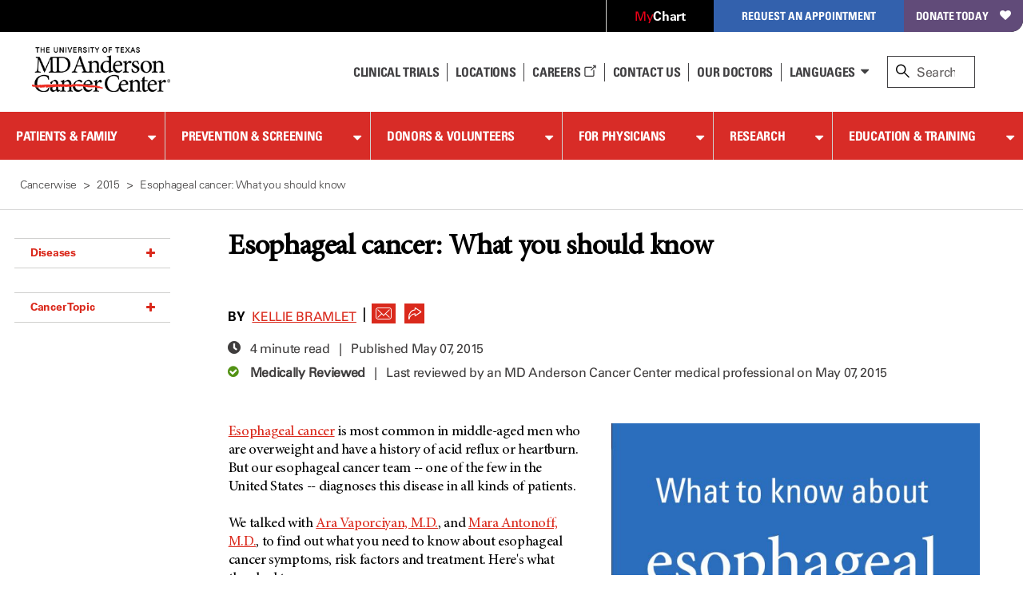

--- FILE ---
content_type: text/html; charset=utf-8
request_url: https://www.mdanderson.org/cancerwise/esophageal-cancer-what-you-should-know.h00-158987445.html
body_size: 27422
content:

<!doctype html>
<!--[if lt IE 7]>      <html class="no-js lt-ie9 lt-ie8 lt-ie7 " lang="en"> <![endif]-->
<!--[if IE 7]>         <html class="no-js lt-ie9 lt-ie8 " lang="en"> <![endif]-->
<!--[if IE 8]>         <html class="no-js lt-ie9 " lang="en"> <![endif]-->
<!--[if IE 9]>         <html class="no-js ie9 " lang="en"> <![endif]-->
<!--[if gt IE 9 | !IE]><!-->
<html class="no-js " lang="en">
<!--<![endif]-->
<!-- Server Name: AUTHOR -->
<head>
<!-- analytics initiation -->
<script src='//tags.tiqcdn.com/utag/mdanderson/mdandersonorg/prod/utag.sync.js'></script>
<script src="https://www.everestjs.net/static/le/last-event-tag-latest.min.js"></script>
<script>var strEnvId='mda.www,mda.org';AdCloudEvent("13664673527846410A490D45@AdobeOrg",strEnvId);</script>
<!-- end analytics initiation -->
<meta charset="utf-8"/>
<meta http-equiv="X-UA-Compatible" content="IE=edge"/>
<meta name="viewport" content="width=device-width, initial-scale=1"/>
<meta name="google-site-verification" content="jbAOKI-lG24NREuEYCe3jLiDuOO56pfJt8ffeLNJJlU"/>
<meta name="keywords" content="Family   Friends,In Treatment,Caregivers,Diseases,Gastrointestinal,CancerWise,Newly Diagnosed,Esophageal Cancer,Care Center,Care Centers and Clinics,Radiation Therapy,Audiences,Thoracic,Publications,Targeted Therapy,Surgery,Chemotherapy,Patients"/>
<meta name="blogname" content="Cancerwise"/>
<meta name="publication" content="Cancerwise"/>
<meta name="summary" content="Esophageal cancer is most common in middle-aged men who are overweight and have a history of acid reflux or heartburn.We talked with with Ara Vaporciyan, M.D., and Mara Antonoff, M.D., to find out what you need to know about esophageal cancer symptoms, risk factors and treatment. Here&#39;s what they had to say.  "/>
<meta name="twitter:image" content="https://www.mdanderson.org/cancerwise/2015/05/esophageal-cancer-what-you-should-know/jcr:content/blog/adaptiveimage.resize.702.404.jpg"/>
<meta property="og:image" content="https://www.mdanderson.org/cancerwise/2015/05/esophageal-cancer-what-you-should-know/jcr:content/blog/adaptiveimage.resize.702.404.jpg"/>
<link rel="shortcut icon" href="/etc.clientlibs/mda/clientlibs/mda-web/clientlib-site/resources/images/favicon.ico"/>
<link rel="canonical" href="https://www.mdanderson.org/cancerwise/esophageal-cancer-what-you-should-know.h00-158987445.html"/>
<title>Esophageal cancer: What you should know | MD Anderson Cancer Center</title>
<meta name="pagetype" content="blog"/>
<meta name="blog_year" content="2015"/>
<meta name="twitter:card" content="summary"/>
<meta property="og:site_name" content="MD Anderson Cancer Center"/>
<meta name="twitter:url" content="https://www.mdanderson.org/cancerwise/esophageal-cancer-what-you-should-know.h00-158987445.html"/>
<meta name="description" content="Esophageal cancer is most common in middle-aged men who are overweight and have a history of acid reflux or heartburn.We talked with with Ara Vaporciyan, M.D., and Mara Antonoff, M.D., to find out what you need to know about esophageal cancer symptoms, risk factors and treatment. Here's what they had to say."/>
<meta name="care-centers-and-clinics" content="Care Center"/>
<meta property="og:description" content="Esophageal cancer is most common in middle-aged men who are overweight and have a history of acid reflux or heartburn.We talked with with Ara Vaporciyan, M.D., and Mara Antonoff, M.D., to find out what you need to know about esophageal cancer symptoms, risk factors and treatment. Here's what they had to say."/>
<meta name="cancer-topics1" content="Treatment___Targeted Therapy,Treatment___Radiation Therapy,Treatment___Surgery,Treatment___Chemotherapy"/>
<meta name="twitter:site" content="@MDAndersonNews"/>
<meta name="audiences" content="Patients,Family   Friends,Caregivers"/>
<meta name="blog_date" content="2015-05-07"/>
<meta name="image" content="https://www.mdanderson.org/images/publications/cancerwise/Graphics/FB_esophagealcancer.jpg"/>
<meta property="og:type" content="website"/>
<meta name="twitter:title" content="Esophageal cancer: What you should know"/>
<meta name="author" content="Kellie Bramlet"/>
<meta property="og:title" content="Esophageal cancer: What you should know"/>
<meta name="diseases" content="Esophageal Cancer"/>
<meta name="sorting_date" content="2015-05-07"/>
<meta name="navurl" content="https://www.mdanderson.org/cancerwise/esophageal-cancer-what-you-should-know.h00-158987445.html"/>
<meta name="blog_month" content="May"/>
<meta name="audiences1" content="Patients___In Treatment,Patients___Newly Diagnosed"/>
<meta name="cancer-topics" content="Treatment"/>
<meta name="twitter:description" content="Esophageal cancer is most common in middle-aged men who are overweight and have a history of acid reflux or heartburn.We talked with with Ara Vaporciyan, M.D., and Mara Antonoff, M.D., to find out what you need to know about esophageal cancer symptoms, risk factors and treatment. Here's what they had to say."/>
<meta name="care-centers-and-clinics1" content="Care Center___Thoracic,Care Center___Gastrointestinal"/>
<meta property="og:url" content="https://www.mdanderson.org/cancerwise/esophageal-cancer-what-you-should-know.h00-158987445.html"/>
<meta name="publications" content="CancerWise"/>
</meta>
<!--[if lt IE 10]>  
    <link rel="stylesheet" href="/etc.clientlibs/mda/clientlibs/core-design/clientlib-internal.min.css" type="text/css">

    <link rel="stylesheet" href="/etc.clientlibs/mda/clientlibs/mda-web/clientlib-internal-a-to-b.min.css" type="text/css">

    <link rel="stylesheet" href="/etc.clientlibs/mda/clientlibs/mda-web/clientlib-internal-c-to-i.min.css" type="text/css">

    <link rel="stylesheet" href="/etc.clientlibs/mda/clientlibs/mda-web/clientlib-internal-l-to-r.min.css" type="text/css">

    <link rel="stylesheet" href="/etc.clientlibs/mda/clientlibs/mda-web/clientlib-internal-s-to-z.min.css" type="text/css">

<![endif]-->
<!--[if !IE]><!-->
<link rel="stylesheet" href="/etc.clientlibs/mda/clientlibs/mda-web/A.clientlib-all.min.css.pagespeed.cf.j9uegjiqv4.css" type="text/css">
<!--<![endif]-->
<!--[if IE]>
	<script src="/apps/mda/clientlibs/core-design/clientlib-external/js/html5shiv/html5shiv.js"></script>
<![endif]-->
<link rel="preload" href="/etc.clientlibs/mda/clientlibs/mda-web/clientlib-site/resources/fonts/FontAwesome/fontawesome-webfont.woff?v=4.1.0" as="font" type="font/woff" crossorigin />
<link rel="preload" href="/etc.clientlibs/mda/clientlibs/mda-web/clientlib-site/resources/fonts/ecf89914-1896-43f6-a0a0-fe733d1db6e7.woff" as="font" type="font/woff" crossorigin />
<link rel="preload" href="/etc.clientlibs/mda/clientlibs/mda-web/clientlib-site/resources/fonts/21decb60-b395-4de2-bd04-e38eb2a56d2f.woff" as="font" type="font/woff" crossorigin />
<link rel="preload" href="/etc.clientlibs/mda/clientlibs/mda-web/clientlib-site/resources/fonts/mda-icons/mda-icons.ttf" as="font" type="font/ttf" crossorigin />
<link rel="preload" href="/etc.clientlibs/mda/clientlibs/mda-web/clientlib-site/resources/fonts/MDIcons/MDIcons.woff" as="font" type="font/woff" crossorigin />
<link rel="preload" href="/etc.clientlibs/mda/clientlibs/mda-web/clientlib-site/resources/fonts/b993da84-c1f6-474a-8f00-8aa797b3de8f.woff" as="font" type="font/woff" crossorigin />
<link rel="preload" href="/etc.clientlibs/mda/clientlibs/mda-web/clientlib-site/resources/fonts/MinionPro/MinionPro-Regular.woff" as="font" type="font/woff" crossorigin />
<link rel="preload" href="/etc.clientlibs/mda/clientlibs/mda-web/clientlib-site/resources/fonts/7b95cb9a-a288-4405-97a0-13095f56a903.woff" as="font" type="font/woff" crossorigin />
<link rel="preload" href="/etc.clientlibs/mda/clientlibs/mda-web/clientlib-site/resources/fonts/MinionPro/MinionPro-Semibold.woff" as="font" type="font/woff" crossorigin />
<link rel="preload" href="/etc.clientlibs/mda/clientlibs/mda-web/clientlib-site/resources/fonts/OpenSans/Open-Sans-300.woff2" as="font" type="font/woff2" crossorigin />
</head>
<body class="blogpage"><noscript><meta HTTP-EQUIV="refresh" content="0;url='http://www.mdanderson.org/cancerwise/esophageal-cancer-what-you-should-know.h00-158987445.html?PageSpeed=noscript'" /><style><!--table,div,span,font,p{display:none} --></style><div style="display:block">Please click <a href="http://www.mdanderson.org/cancerwise/esophageal-cancer-what-you-should-know.h00-158987445.html?PageSpeed=noscript">here</a> if you are not redirected within a few seconds.</div></noscript>
<!-- SSI of siteHeader.html -->
<header class="mda-nav">
<a id="content-skip-btn" href="#skip" class="offscreen">Skip to Content</a>
<div class="mda-cta-list-container desktop">
<ul class="mda-cta-list">
<li class="mda-cta-list-item login dropdown">
<a class="dropdown-trigger" href="https://my.mdanderson.org/MyChart/Home/" title=" Opens a new window" aria-expanded="false" target="_blank"><span class="red-my">My</span><span class="white-chart">Chart</span></a>
<div class="dropdown-sublist">
<p id="login-help">Log in to our secure, personalized website to manage your care (formerly myMDAnderson).</p>
</div>
</li>
<li class="mda-cta-list-item appointment dropdown">
<button class="dropdown-trigger" aria-expanded="false" aria-haspopup="true">Request an Appointment</button>
<div class="dropdown-sublist">
<div class="flex-row">
<div>
<div class="appointmentheader">Request an Appointment</div>
<p>If you are ready to make an appointment, select a button on the right. If you have questions about MD Anderson’s appointment process, our information page may be the best place to start.</p>
<a href="https://www.mdanderson.org/about-md-anderson/contact-us/askmdanderson/appointments.html" target="_self">Appointment Information <i class="teaser-more mdicon-arrow"></i></a>
</div>
<div class="appointment-actions">
<a class="block" href="https://my.mdanderson.org/RequestAppointment" title=" Opens a new window" target="_blank">New Patients <i class="teaser-more mdicon-arrow"></i></a>
<a class="block" href="https://www.mdanderson.org/patients-family/becoming-our-patient/planning-for-care/returning-patients.html">Current Patients <i class="teaser-more mdicon-arrow"></i></a>
<a class="block" href="https://my.mdanderson.org/physicianreferral" target="_self">Referring Physicians <i class="teaser-more mdicon-arrow"></i></a>
</div>
</div>
</div>
</li>
<li class="mda-cta-list-item donate"><a href="https://gifts.mdanderson.org/Default.aspx?tsid=37435" title=" Opens a new window" target="_blank">Donate Today</a></li>
</ul>
</div>
<div id="alert-url-data" class="hidden" data-alert-url="https://www.mdanderson.org/_jcr_content/siteHeader/alert.nocache.html" data-alert-device-url="https://www.mdanderson.org/_jcr_content/siteHeader/alert.mobile-nocache.html"></div>
<!--/* data-sly-unwrap */ -->
<div class="mda-nav-top flex-row">
<a class="mda-nav-logo" id="nav-logo" href="https://www.mdanderson.org/" target="_self"> <img src="/etc.clientlibs/mda/clientlibs/mda-web/clientlib-site/resources/images/xmda-logo.png.pagespeed.ic.CJjpRI46QQ.webp" alt="The University of Texas MD Anderson Cancer Center"/>
</a>
<div class="mda-nav-mobile-menu mobile">
<button class="mda-nav-mobile-search-button open" aria-haspopup="true" aria-label="open site search text field" type="button">
<i aria-hidden="true" class="search-icon mda-icon-search mobile-search"></i>
<span class="mda-nav-mobile-search-title">Search</span>
</button>
<button class="mda-nav-mobile-search-button close" aria-label="close site search text field" type="button">
<i aria-hidden="true" class="fa fa-2x mda-icon-X"></i>
<span class="mda-nav-mobile-search-title">Close</span>
</button>
<button class="mda-nav-mobile-menu-button open active" aria-haspopup="true" aria-label="open site navigation" type="button">
<i aria-hidden="true" class="fa fa-2x mda-icon-menu mda-nav-mobile-menu-icon"></i>
<span class="mda-nav-mobile-menu-title">Menu</span>
</button>
<button class="mda-nav-mobile-menu-button close" aria-label="close site navigation" type="button">
<i aria-hidden="true" class="fa fa-2x mda-icon-X"></i>
<span class="mda-nav-mobile-menu-title">Close</span>
</button>
</div>
<div class="spacer desktop"></div>
<ul class="mda-nav-utility desktop flex-row">
<li>
<a class="mda-nav-utility-clinical-trials" href="https://www.mdanderson.org/patients-family/diagnosis-treatment/clinical-trials.html" target="_self">Clinical Trials
</a>
</li>
<li>
<a class="mda-nav-utility-directions" href="https://www.mdanderson.org/about-md-anderson/our-locations.html" target="_self">
<i class="mda-show-sm mdicon-pin"></i><span>Locations</span>
</a>
</li>
<li>
<a class="careers" href="https://jobs.mdanderson.org/" target="_blank">Careers
<span class="mda-icon-linkout" title=" Opens a new window"></span></a>
</li>
<li>
<a class="mda-nav-utility-call" href="https://www.mdanderson.org/about-md-anderson/contact-us.html" target="_self">Contact Us</a>
</li>
<li>
<a class="mda-nav-utility-doctors" href="https://faculty.mdanderson.org/" target="_self">Our Doctors
</a>
</li>
<li class="dropdown mda-sublist-container">
<button class="mda-nav-utility-sublist-toggle mda-nav-utility-languages dropdown-trigger" aria-expanded="false" aria-haspopup="true">Languages</button>
<ul class="mda-nav-utility-sublist dropdown-sublist">
<li>
<a href="/es/why-choose-md-anderson.html" title=" Opens a new window" target="_blank">Español</a>
</li>
<li>
<a href="/ar/why-choose-md-anderson.html" title=" Opens a new window" target="_blank">عربى</a>
</li>
<li>
<a href="/zh/why-choose-md-anderson.html" title=" Opens a new window" target="_blank">中文</a>
</li>
<li>
<a href="/tr/why-choose-md-anderson.html" title=" Opens a new window" target="_blank">Türkçe</a>
</li>
</ul>
</li>
</ul>
<div id="nav-search" role="search" class="search-wrapper mda-nav-search desktop" data-searchresultspageurl="/patients-family/search-results.html?q=" data-predictiveurl="fis_profile_prod" data-predictivetype="site">
<form name="nav-search" id="nav-search-form" class="mda-nav-search-form">
<i aria-hidden="true" class="search-icon mda-icon-search"></i>
<label class="search-label" for="site-search">Search</label>
<input type="text" aria-describedby="Provides search suggestions upon entering text" aria-controls="search-results" class="mda-nav-search-field search-field" id="site-search" size="1" placeholder="Search"/>
<div class="mda-nav-search-clear search-clear"><a id="nav-search-clear" href="#" role="button">Clear</a></div>
<button type="submit" class="mda-nav-search-submit mda-btn">Go</button>
</form>
<a href="#" id="nav-search-toggle" aria-label="close search" class="show mda-nav-search-close">
<i aria-hidden="true" class="fa fa-2x mda-icon-X mda-nav-search-close-icon"></i><span class="mda-nav-search-close-title">close</span>
</a>
<ul id="search-results" class="search-results" aria-expanded="false" role="listbox"></ul>
<div id="live-search-results" class="sr-only" aria-live="polite" role="alert" aria-atomic="true"></div>
<div class="search-options"></div>
</div>
</div>
<div id="nav-search-svp" role="search" class="hide search-wrapper mda-nav-search mobile" data-searchresultspageurl="/patients-family/search-results.html?q=" data-predictiveurl="fis_profile_prod" data-predictivetype="site">
<form name="nav-search" id="nav-search-form-svp" class="mda-nav-search-form" role="search">
<div class="mda-nav-search-input-wrapper">
<i aria-hidden="true" class="search-icon mda-icon-search"></i>
<label for="nav-search-form-svp-input" class="visuallyhidden">Search MD Anderson</label>
<input id="nav-search-form-svp-input" type="text" class="mda-nav-search-field search-field" size="1" placeholder="Search MD Anderson"/>
<div class="mda-nav-search-clear search-clear">
<button type="button" id="nav-search-clear-from-siteheader">Clear</button>
</div>
</div>
<button type="submit" class="mda-nav-search-submit mda-btn" aria-label="Search">Go</button>
</form>
<ul class="search-results" role="listbox"></ul>
<div class="search-options"></div>
</div>
</header>
<script>var generalPredictiveSearchUrl="\/suggest?max=4\x26site=mda_aem_stage\x26access=access\x26format=rich\x26client=mda_aem_fe\x26q=";var searchResultsPageUrl="\/patients\u002Dfamily\/search\u002Dresults.html?q=";</script>
<nav class="mda-nav">
<div class="mda-nav-wrapper">
<div class="mda-cta-list mobile flex-row">
<div class="mda-cta-list-item login">
<a href="https://my.mdanderson.org/MyChart/Home/" title=" Opens a new window" target="_blank"><span class="red-my">My</span><span class="white-chart">Chart</span></a>
</div>
<div class="mda-cta-list-item donate">
<a href="https://gifts.mdanderson.org/Default.aspx?tsid=37435" title=" Opens a new window" target="_blank">Donate Today</a>
</div>
</div>
<ul class="mda-nav-utility mobile flex-row">
<li>
<a class="mda-nav-utility-clinical-trials" href="https://www.mdanderson.org/patients-family/diagnosis-treatment/clinical-trials.html" target="_self">Clinical Trials
</a>
</li>
<li>
<a class="mda-nav-utility-directions" href="https://www.mdanderson.org/about-md-anderson/our-locations.html" target="_self">
<span>Locations</span>
</a>
</li>
<li>
<a class="careers" href="https://jobs.mdanderson.org/" target="_blank">Careers
<span class="mda-icon-linkout" title=" Opens a new window"></span></a>
</li>
<li>
<a class="mda-nav-utility-call" href="https://www.mdanderson.org/about-md-anderson/contact-us.html" target="_self">Contact Us</a>
</li>
<li class="dropdown mda-sublist-container">
<button class="mda-nav-utility-sublist-toggle mda-nav-utility-languages dropdown-trigger" aria-expanded="false" aria-haspopup="true">Languages</button>
<ul class="mda-nav-utility-sublist dropdown-sublist">
<li>
<a href="/es/why-choose-md-anderson.html" title=" Opens a new window" target="_blank">Español</a>
</li>
<li>
<a href="/ar/why-choose-md-anderson.html" title=" Opens a new window" target="_blank">عربى</a>
</li>
<li>
<a href="/zh/why-choose-md-anderson.html" title=" Opens a new window" target="_blank">中文</a>
</li>
<li>
<a href="/tr/why-choose-md-anderson.html" title=" Opens a new window" target="_blank">Türkçe</a>
</li>
</ul>
</li>
</ul>
<div class="mda-cta-list mobile">
<div class="mda-cta-list-item dropdown appointment">
<button class="dropdown-trigger" aria-expanded="false" aria-haspopup="true">Request an Appointment</button>
<ul class="dropdown-sublist">
<li>
<a class="mda-nav-link-sub" href="https://www.mdanderson.org/about-md-anderson/contact-us/askmdanderson/appointments.html" target="_self">Request an Appointment</a>
</li>
<li>
<a class="mda-nav-link-sub" href="https://my.mdanderson.org/RequestAppointment" target="_blank" title=" Opens a new window">New Patients</a>
</li>
<li>
<a class="mda-nav-link-sub" href="https://www.mdanderson.org/patients-family/becoming-our-patient/planning-for-care/returning-patients.html">Current Patients</a>
</li>
<li>
<a class="mda-nav-link-sub" href="https://my.mdanderson.org/physicianreferral" target="_self">Referring Physicians</a>
</li>
</ul>
</div>
</div>
<div class="mda-nav-main">
<ul class="mda-nav-main-list">
<li class="dropdown">
<div class="mda-nav-button-wrapper dropdown-trigger">
<a class="mda-nav-link-main" href="https://www.mdanderson.org/patients-family.html" id="mda-nav-link-1">Patients &amp; Family</a>
<button type="button" aria-labelledby="mda-nav-link-1" aria-haspopup="true" aria-expanded="false" class="dropdown-trigger-button"></button>
</div>
<div class="dropdown-sublist">
<ul class="dropdown-sublist-wrapper">
<li class="mda-nav-main-sublist-container">
<div class="n7-blocks">
<button class="mda-nav-link-sub-more mobile" type="button" aria-haspopup="true" aria-expanded="false">
Becoming Our Patient
<i class="fa fa-2x fa-angle-right" aria-hidden="true"></i>
</button>
<ul class="mda-nav-main-sublist">
<li class="mobile">
<button class="mda-nav-link-sub-back" type="button" aria-label="Back - Patients &amp; Family">
<i class="fa fa-2x fa-angle-left" aria-hidden="true"></i>
Becoming Our Patient
</button>
</li>
<li><a class="mda-nav-link-sub header" href="https://www.mdanderson.org/patients-family/becoming-our-patient.html">Becoming Our Patient <span class="mobile">Home</span></a></li>
<li><a class="mda-nav-link-sub" href="https://www.mdanderson.org/patients-family/becoming-our-patient/why-md-anderson.html">Why MD Anderson</a></li>
<li><a class="mda-nav-link-sub" href="https://www.mdanderson.org/patients-family/becoming-our-patient/planning-for-care.html">Planning for Care</a></li>
<li><a class="mda-nav-link-sub" href="https://www.mdanderson.org/patients-family/becoming-our-patient/getting-to-md-anderson.html">Getting to MD Anderson</a></li>
<li><a class="mda-nav-link-sub" href="https://www.mdanderson.org/patients-family/becoming-our-patient/while-youre-here.html">While You&#39;re Here</a></li>
<li><a class="mda-nav-link-sub" href="https://www.mdanderson.org/patients-family/becoming-our-patient/international-center.html">International Center</a></li>
<li><a class="mda-nav-link-sub" href="https://www.mdanderson.org/patients-family/becoming-our-patient/services-amenities.html">Services and Amenities</a></li>
<li><a class="mda-nav-link-sub" href="https://www.mdanderson.org/patients-family/becoming-our-patient/insurance-billing.html">Insurance &amp; Billing</a></li>
<li><a class="mda-nav-link-sub" href="https://www.mdanderson.org/patients-family/becoming-our-patient/second-opinion-appointments.html">Second Opinion Appointments</a></li>
</ul>
</div>
</li>
<li class="mda-nav-main-sublist-container">
<div class="n7-blocks">
<button class="mda-nav-link-sub-more mobile" type="button" aria-haspopup="true" aria-expanded="false">
Diagnosis &amp; Treatment
<i class="fa fa-2x fa-angle-right" aria-hidden="true"></i>
</button>
<ul class="mda-nav-main-sublist">
<li class="mobile">
<button class="mda-nav-link-sub-back" type="button" aria-label="Back - Patients &amp; Family">
<i class="fa fa-2x fa-angle-left" aria-hidden="true"></i>
Diagnosis &amp; Treatment
</button>
</li>
<li><a class="mda-nav-link-sub header" href="https://www.mdanderson.org/patients-family/diagnosis-treatment.html">Diagnosis &amp; Treatment <span class="mobile">Home</span></a></li>
<li><a class="mda-nav-link-sub" href="https://www.mdanderson.org/patients-family/diagnosis-treatment/cancer-types.html">Cancer Types</a></li>
<li><a class="mda-nav-link-sub" href="https://www.mdanderson.org/patients-family/diagnosis-treatment/a-new-diagnosis.html">A New Diagnosis</a></li>
<li><a class="mda-nav-link-sub" href="https://www.mdanderson.org/patients-family/diagnosis-treatment/treatment-options.html">Treatment Options</a></li>
<li><a class="mda-nav-link-sub" href="https://www.mdanderson.org/patients-family/diagnosis-treatment/care-centers-clinics.html">Care Centers &amp; Clinics</a></li>
<li><a class="mda-nav-link-sub" href="https://www.mdanderson.org/patients-family/diagnosis-treatment/emotional-physical-effects.html">Emotional &amp; Physical Effects</a></li>
<li><a class="mda-nav-link-sub" href="https://www.mdanderson.org/patients-family/diagnosis-treatment/patient-support.html">Patient Support</a></li>
<li><a class="mda-nav-link-sub" href="https://www.mdanderson.org/patients-family/diagnosis-treatment/clinical-trials.html">Clinical Trials</a></li>
</ul>
</div>
</li>
<li class="mda-nav-main-sublist-container">
<div class="n7-blocks">
<button class="mda-nav-link-sub-more mobile" type="button" aria-haspopup="true" aria-expanded="false">
Supporting a Loved One
<i class="fa fa-2x fa-angle-right" aria-hidden="true"></i>
</button>
<ul class="mda-nav-main-sublist">
<li class="mobile">
<button class="mda-nav-link-sub-back" type="button" aria-label="Back - Patients &amp; Family">
<i class="fa fa-2x fa-angle-left" aria-hidden="true"></i>
Supporting a Loved One
</button>
</li>
<li><a class="mda-nav-link-sub header" href="https://www.mdanderson.org/patients-family/supporting-a-loved-one.html">Supporting a Loved One <span class="mobile">Home</span></a></li>
<li><a class="mda-nav-link-sub" href="https://www.mdanderson.org/patients-family/supporting-a-loved-one/caregiver-roles-challenges.html">Caregiver Roles &amp; Challenges</a></li>
<li><a class="mda-nav-link-sub" href="https://www.mdanderson.org/patients-family/supporting-a-loved-one/supporting-children-teens.html">Children and Teens</a></li>
<li><a class="mda-nav-link-sub" href="https://www.mdanderson.org/patients-family/supporting-a-loved-one/taking-care-of-yourself.html">Taking Care of Yourself</a></li>
<li><a class="mda-nav-link-sub" href="https://www.mdanderson.org/patients-family/supporting-a-loved-one/Helping-mdanderson-patient.html">Helping an MD Anderson Patient</a></li>
<li><a class="mda-nav-link-sub" href="https://www.mdanderson.org/patients-family/supporting-a-loved-one/dealing-with-loss.html">Dealing with Loss</a></li>
</ul>
</div>
</li>
<li class="mda-nav-main-sublist-container">
<div class="n7-blocks">
<button class="mda-nav-link-sub-more mobile" type="button" aria-haspopup="true" aria-expanded="false">
Life After Cancer
<i class="fa fa-2x fa-angle-right" aria-hidden="true"></i>
</button>
<ul class="mda-nav-main-sublist">
<li class="mobile">
<button class="mda-nav-link-sub-back" type="button" aria-label="Back - Patients &amp; Family">
<i class="fa fa-2x fa-angle-left" aria-hidden="true"></i>
Life After Cancer
</button>
</li>
<li><a class="mda-nav-link-sub header" href="https://www.mdanderson.org/patients-family/life-after-cancer.html">Life After Cancer <span class="mobile">Home</span></a></li>
<li><a class="mda-nav-link-sub" href="https://www.mdanderson.org/patients-family/life-after-cancer/followup-care-after-cancer-treatment.html">Follow-up Care After Cancer Treatment</a></li>
<li><a class="mda-nav-link-sub" href="https://www.mdanderson.org/patients-family/life-after-cancer/long-term-effects.html">Long-Term Effects of Cancer</a></li>
<li><a class="mda-nav-link-sub" href="https://www.mdanderson.org/patients-family/life-after-cancer/social-emotional-impacts.html">Social &amp; Emotional Impacts of Cancer</a></li>
<li><a class="mda-nav-link-sub" href="https://www.mdanderson.org/patients-family/life-after-cancer/legal-financial-impacts.html">Legal &amp; Financial Impacts of Cancer</a></li>
<li><a class="mda-nav-link-sub" href="https://www.mdanderson.org/patients-family/life-after-cancer/survivorship-week.html">Survivorship Week</a></li>
</ul>
</div>
</li>
<li class="mda-nav-main-sublist-container mda-nav-main-aside desktop">
<a href="https://www.mdanderson.org/about-md-anderson/contact-us/askmdanderson/appointments.html" class="mda-nav-main-aside-link" aria-label="Request an Appointment" id="en_siteheader_request_an_appo" target="_self">
<span class="mda-nav-main-aside-title">Request an Appointment</span><i aria-hidden="true" class="mda-nav-main-aside-icon mdicon-arrow"></i>
</a>
<a href="https://www.mdanderson.org/patients-family/becoming-our-patient/planning-for-care/returning-patients.html" class="mda-nav-main-aside-link" aria-label="Link to information for current and returning patients" id="en_siteheader_current_patient" target="_self">
<span class="mda-nav-main-aside-title">Current Patients</span><i aria-hidden="true" class="mda-nav-main-aside-icon mdicon-arrow"></i>
<p class="mda-nav-main-aside-content">Find information and resources for current and returning patients.</p>
</a>
<a href="https://www.mdanderson.org/patients-family/diagnosis-treatment/clinical-trials.html" class="mda-nav-main-aside-link" aria-label="Link to clinical trial information" id="en_siteheader_clinical_trials" target="_self">
<span class="mda-nav-main-aside-title">Clinical Trials</span><i aria-hidden="true" class="mda-nav-main-aside-icon mdicon-arrow"></i>
<p class="mda-nav-main-aside-content">Learn about clinical trials at MD Anderson and search our database for open studies.</p>
</a>
</li>
</ul>
</div>
</li>
<li class="dropdown">
<div class="mda-nav-button-wrapper dropdown-trigger">
<a class="mda-nav-link-main" href="https://www.mdanderson.org/prevention-screening.html" id="mda-nav-link-2">Prevention &amp; Screening</a>
<button type="button" aria-labelledby="mda-nav-link-2" aria-haspopup="true" aria-expanded="false" class="dropdown-trigger-button"></button>
</div>
<div class="dropdown-sublist">
<ul class="dropdown-sublist-wrapper">
<li class="mda-nav-main-sublist-container">
<div class="n7-blocks">
<button class="mda-nav-link-sub-more mobile" type="button" aria-haspopup="true" aria-expanded="false">
Manage Your Risk
<i class="fa fa-2x fa-angle-right" aria-hidden="true"></i>
</button>
<ul class="mda-nav-main-sublist">
<li class="mobile">
<button class="mda-nav-link-sub-back" type="button" aria-label="Back - Prevention &amp; Screening">
<i class="fa fa-2x fa-angle-left" aria-hidden="true"></i>
Manage Your Risk
</button>
</li>
<li><a class="mda-nav-link-sub header" href="https://www.mdanderson.org/prevention-screening/manage-your-risk.html">Manage Your Risk <span class="mobile">Home</span></a></li>
<li><a class="mda-nav-link-sub" href="https://www.mdanderson.org/prevention-screening/manage-your-risk/tobacco-control-at-md-anderson.html">Tobacco Control</a></li>
<li><a class="mda-nav-link-sub" href="https://www.mdanderson.org/prevention-screening/manage-your-risk/diet.html">Diet</a></li>
<li><a class="mda-nav-link-sub" href="https://www.mdanderson.org/prevention-screening/manage-your-risk/body-weight.html">Body Weight</a></li>
<li><a class="mda-nav-link-sub" href="https://www.mdanderson.org/prevention-screening/manage-your-risk/physical-activity.html">Physical Activity</a></li>
<li><a class="mda-nav-link-sub" href="https://www.mdanderson.org/prevention-screening/manage-your-risk/skin-safety.html">Skin Safety</a></li>
<li><a class="mda-nav-link-sub" href="https://www.mdanderson.org/prevention-screening/manage-your-risk/hpv.html">HPV</a></li>
<li><a class="mda-nav-link-sub" href="https://www.mdanderson.org/prevention-screening/manage-your-risk/hepatitis.html">Hepatitis</a></li>
<li><a class="mda-nav-link-sub" href="https://www.mdanderson.org/prevention-screening/manage-your-risk/alcohol.html">Alcohol</a></li>
</ul>
</div>
</li>
<li class="mda-nav-main-sublist-container">
<div class="n7-blocks">
<button class="mda-nav-link-sub-more mobile" type="button" aria-haspopup="true" aria-expanded="false">
Family History
<i class="fa fa-2x fa-angle-right" aria-hidden="true"></i>
</button>
<ul class="mda-nav-main-sublist">
<li class="mobile">
<button class="mda-nav-link-sub-back" type="button" aria-label="Back - Prevention &amp; Screening">
<i class="fa fa-2x fa-angle-left" aria-hidden="true"></i>
Family History
</button>
</li>
<li><a class="mda-nav-link-sub header" href="https://www.mdanderson.org/prevention-screening/family-history.html">Family History <span class="mobile">Home</span></a></li>
<li><a class="mda-nav-link-sub" href="https://www.mdanderson.org/prevention-screening/family-history/genetic-testing.html">Genetic Testing</a></li>
<li><a class="mda-nav-link-sub" href="https://www.mdanderson.org/prevention-screening/family-history/hereditary-cancer-syndromes.html">Hereditary Cancer Syndromes</a></li>
<li><a class="mda-nav-link-sub" href="https://www.mdanderson.org/prevention-screening/family-history/faqs.html">Genetic Counseling and Testing FAQs</a></li>
</ul>
</div>
</li>
<li class="mda-nav-main-sublist-container">
<div class="n7-blocks">
<button class="mda-nav-link-sub-more mobile" type="button" aria-haspopup="true" aria-expanded="false">
Cancer Screenings
<i class="fa fa-2x fa-angle-right" aria-hidden="true"></i>
</button>
<ul class="mda-nav-main-sublist">
<li class="mobile">
<button class="mda-nav-link-sub-back" type="button" aria-label="Back - Prevention &amp; Screening">
<i class="fa fa-2x fa-angle-left" aria-hidden="true"></i>
Cancer Screenings
</button>
</li>
<li><a class="mda-nav-link-sub header" href="https://www.mdanderson.org/prevention-screening/get-screened.html">Cancer Screenings <span class="mobile">Home</span></a></li>
<li><a class="mda-nav-link-sub" href="https://www.mdanderson.org/prevention-screening/get-screened/breast-cancer-screening.html">Mammograms &amp; Breast Cancer Screening</a></li>
<li><a class="mda-nav-link-sub" href="https://www.mdanderson.org/prevention-screening/get-screened/cervical-cancer-screening.html">Cervical Cancer Screening</a></li>
<li><a class="mda-nav-link-sub" href="https://www.mdanderson.org/prevention-screening/get-screened/colorectal-cancer-screening.html">Colorectal Cancer Screening</a></li>
<li><a class="mda-nav-link-sub" href="https://www.mdanderson.org/prevention-screening/get-screened/endometrial-cancer-screening.html">Endometrial Cancer Screening</a></li>
<li><a class="mda-nav-link-sub" href="https://www.mdanderson.org/prevention-screening/get-screened/liver-cancer-screening.html">Liver Cancer Screening</a></li>
<li><a class="mda-nav-link-sub" href="https://www.mdanderson.org/prevention-screening/get-screened/lung-cancer-screening.html">Lung Cancer Screening </a></li>
<li><a class="mda-nav-link-sub" href="https://www.mdanderson.org/prevention-screening/get-screened/mobile-mammography.html">Mobile Mammography</a></li>
<li><a class="mda-nav-link-sub" href="https://www.mdanderson.org/prevention-screening/get-screened/ovarian-cancer-screening.html">Ovarian Cancer Screening</a></li>
<li><a class="mda-nav-link-sub" href="https://www.mdanderson.org/prevention-screening/get-screened/prostate-cancer-screening.html">Prostate Cancer Screening</a></li>
<li><a class="mda-nav-link-sub" href="https://www.mdanderson.org/prevention-screening/get-screened/skin-cancer-screening.html">Skin Cancer Screening</a></li>
<li><a class="mda-nav-link-sub" href="https://www.mdanderson.org/prevention-screening/get-screened/women-screening-exams.html">Women&#39;s Cancer Screening</a></li>
<li><a class="mda-nav-link-sub" href="https://www.mdanderson.org/prevention-screening/get-screened/men-screening-exams.html">Men&#39;s Cancer Screening</a></li>
</ul>
</div>
</li>
<li class="mda-nav-main-sublist-container mda-nav-main-aside desktop promo-item icon">
<a href="https://www.mdanderson.org/patients-family/diagnosis-treatment/care-centers-clinics/cancer-prevention-center.html" aria-label="link to information about the Cancer Prevention Center" target="_self" class="mda-nav-main-aside-link">
<picture> <!--[if IE 9]><video style="display: none;"><![endif]-->
<source srcset="/content/dam/mdanderson/images/publications/focused-on-health/2015/WEB-Tanya-Moseley-3D-mammo.jpg.resize.216.122.high.jpg 2x, /content/dam/mdanderson/images/publications/focused-on-health/2015/WEB-Tanya-Moseley-3D-mammo.jpg.resize.216.122.high.jpg 1x" media="(min-width: 993px)"/>
<source srcset="/content/dam/mdanderson/images/publications/focused-on-health/2015/WEB-Tanya-Moseley-3D-mammo.jpg.resize.216.122.high.jpg" media="(min-width: 753px)"/>
<!--[if IE 9]></video><![endif]-->
<img srcset="/content/dam/mdanderson/images/publications/focused-on-health/2015/xWEB-Tanya-Moseley-3D-mammo.jpg.resize.216.122.high.jpg.pagespeed.ic.kpPxEkGnA0.webp 2x, /content/dam/mdanderson/images/publications/focused-on-health/2015/xWEB-Tanya-Moseley-3D-mammo.jpg.resize.216.122.high.jpg.pagespeed.ic.kpPxEkGnA0.webp 1x" src="/content/dam/mdanderson/images/publications/focused-on-health/2015/xWEB-Tanya-Moseley-3D-mammo.jpg.resize.jpg.pagespeed.ic.kdbryUx-oL.webp"/>
</picture>
<span class="mda-nav-main-aside-title">Cancer Prevention Center</span>&nbsp;<i class="mda-nav-main-aside-icon mdicon-arrow" aria-hidden="true"></i>
<p class="mda-nav-main-aside-content">The Lyda Hill Cancer Prevention Center provides cancer risk assessment, screening and diagnostic services.</p>
</a>
</li>
</ul>
</div>
</li>
<li class="dropdown">
<div class="mda-nav-button-wrapper dropdown-trigger">
<a class="mda-nav-link-main" href="https://www.mdanderson.org/donors-volunteers.html" id="mda-nav-link-3">Donors &amp; Volunteers</a>
<button type="button" aria-labelledby="mda-nav-link-3" aria-haspopup="true" aria-expanded="false" class="dropdown-trigger-button"></button>
</div>
<div class="dropdown-sublist">
<ul class="dropdown-sublist-wrapper">
<li class="mda-nav-main-sublist-container">
<div class="n7-blocks">
<button class="mda-nav-link-sub-more mobile" type="button" aria-haspopup="true" aria-expanded="false">
Donate
<i class="fa fa-2x fa-angle-right" aria-hidden="true"></i>
</button>
<ul class="mda-nav-main-sublist">
<li class="mobile">
<button class="mda-nav-link-sub-back" type="button" aria-label="Back - Donors &amp; Volunteers">
<i class="fa fa-2x fa-angle-left" aria-hidden="true"></i>
Donate
</button>
</li>
<li><a class="mda-nav-link-sub header" href="https://www.mdanderson.org/donors-volunteers/donate.html">Donate <span class="mobile">Home</span></a></li>
<li><a class="mda-nav-link-sub" href="https://www.mdanderson.org/donors-volunteers/donate/raise-money.html">Raise Money</a></li>
<li><a class="mda-nav-link-sub" href="https://www.mdanderson.org/donors-volunteers/donate/honor-loved-ones.html">Honor Loved Ones</a></li>
<li><a class="mda-nav-link-sub" href="https://www.mdanderson.org/donors-volunteers/donate/planned-giving.html">Create Your Legacy</a></li>
<li><a class="mda-nav-link-sub" href="https://www.mdanderson.org/donors-volunteers/donate/endowments.html">Endowments</a></li>
<li><a class="mda-nav-link-sub" href="https://www.mdanderson.org/donors-volunteers/donate/md-anderson-caring-fund.html">Caring Fund</a></li>
<li><a class="mda-nav-link-sub" href="https://www.mdanderson.org/donors-volunteers/donate/matching-gifts.html">Matching Gifts</a></li>
<li><a class="mda-nav-link-sub" href="https://www.mdanderson.org/donors-volunteers/donate/foundation-and-corporation-relations.html">Foundation and Corporation Relations</a></li>
</ul>
</div>
</li>
<li class="mda-nav-main-sublist-container">
<div class="n7-blocks">
<button class="mda-nav-link-sub-more mobile" type="button" aria-haspopup="true" aria-expanded="false">
Volunteer
<i class="fa fa-2x fa-angle-right" aria-hidden="true"></i>
</button>
<ul class="mda-nav-main-sublist">
<li class="mobile">
<button class="mda-nav-link-sub-back" type="button" aria-label="Back - Donors &amp; Volunteers">
<i class="fa fa-2x fa-angle-left" aria-hidden="true"></i>
Volunteer
</button>
</li>
<li><a class="mda-nav-link-sub header" href="https://www.mdanderson.org/donors-volunteers/volunteer.html">Volunteer <span class="mobile">Home</span></a></li>
<li><a class="mda-nav-link-sub" href="https://www.mdanderson.org/donors-volunteers/volunteer/on-site-volunteers.html">On-Site Volunteers</a></li>
<li><a class="mda-nav-link-sub" href="https://www.mdanderson.org/donors-volunteers/volunteer/endowments.html">Volunteer Endowment</a></li>
<li><a class="mda-nav-link-sub" href="https://www.mdanderson.org/donors-volunteers/volunteer/patient-experience.html">Patient Experience</a></li>
<li><a class="mda-nav-link-sub" href="https://www.mdanderson.org/donors-volunteers/volunteer/childrens-cancer-hospital-councils.html">Children&#39;s Cancer Hospital Councils</a></li>
</ul>
</div>
</li>
<li class="mda-nav-main-sublist-container">
<div class="n7-blocks">
<button class="mda-nav-link-sub-more mobile" type="button" aria-haspopup="true" aria-expanded="false">
Other Ways to Help
<i class="fa fa-2x fa-angle-right" aria-hidden="true"></i>
</button>
<ul class="mda-nav-main-sublist">
<li class="mobile">
<button class="mda-nav-link-sub-back" type="button" aria-label="Back - Donors &amp; Volunteers">
<i class="fa fa-2x fa-angle-left" aria-hidden="true"></i>
Other Ways to Help
</button>
</li>
<li><a class="mda-nav-link-sub header" href="https://www.mdanderson.org/donors-volunteers/other-ways-to-help.html">Other Ways to Help <span class="mobile">Home</span></a></li>
<li><a class="mda-nav-link-sub" href="https://www.mdanderson.org/donors-volunteers/other-ways-to-help/give-blood.html">Give Blood</a></li>
<li><a class="mda-nav-link-sub" href="https://www.mdanderson.org/donors-volunteers/other-ways-to-help/shop-md-anderson.html">Shop MD Anderson</a></li>
<li><a class="mda-nav-link-sub" href="https://www.mdanderson.org/donors-volunteers/other-ways-to-help/childrens-art-project.html">Children&#39;s Art Project</a></li>
<li><a class="mda-nav-link-sub" href="https://www.mdanderson.org/donors-volunteers/other-ways-to-help/donate-goods-or-services.html">Donate Goods or Services</a></li>
<li><a class="mda-nav-link-sub" href="https://www.mdanderson.org/donors-volunteers/other-ways-to-help/attend-events.html">Attend Events</a></li>
<li><a class="mda-nav-link-sub" href="https://www.mdanderson.org/donors-volunteers/other-ways-to-help/cord-blood-bank.html">Cord Blood Bank</a></li>
</ul>
</div>
</li>
<li class="mda-nav-main-sublist-container">
<div class="n7-blocks">
<button class="mda-nav-link-sub-more mobile" type="button" aria-haspopup="true" aria-expanded="false">
Corporate Alliances
<i class="fa fa-2x fa-angle-right" aria-hidden="true"></i>
</button>
<ul class="mda-nav-main-sublist">
<li class="mobile">
<button class="mda-nav-link-sub-back" type="button" aria-label="Back - Donors &amp; Volunteers">
<i class="fa fa-2x fa-angle-left" aria-hidden="true"></i>
Corporate Alliances
</button>
</li>
<li><a class="mda-nav-link-sub header" href="https://www.mdanderson.org/donors-volunteers/corporate-alliances.html">Corporate Alliances <span class="mobile">Home</span></a></li>
<li><a class="mda-nav-link-sub" href="https://www.mdanderson.org/donors-volunteers/corporate-alliances/current-alliances.html">Current Alliances</a></li>
</ul>
</div>
</li>
<li class="mda-nav-main-sublist-container mda-nav-main-aside desktop promo-item icon">
<a href="https://onlypossiblehere.mdanderson.org" aria-label="link to donation form Opens a new window" target="_blank" class="mda-nav-main-aside-link">
<picture> <!--[if IE 9]><video style="display: none;"><![endif]-->
<source srcset="/content/dam/mdanderson/images/hero-images/Integrated%20Media/oph-web-promo-image-tagline.png.resize.216.122.high.jpg 2x, /content/dam/mdanderson/images/hero-images/Integrated%20Media/oph-web-promo-image-tagline.png.resize.216.122.high.jpg 1x" media="(min-width: 993px)"/>
<source srcset="/content/dam/mdanderson/images/hero-images/Integrated%20Media/oph-web-promo-image-tagline.png.resize.216.122.high.jpg" media="(min-width: 753px)"/>
<!--[if IE 9]></video><![endif]-->
<img srcset="/content/dam/mdanderson/images/hero-images/Integrated%20Media/xoph-web-promo-image-tagline.png.resize.216.122.high.jpg.pagespeed.ic.-wBFE1IUUo.webp 2x, /content/dam/mdanderson/images/hero-images/Integrated%20Media/xoph-web-promo-image-tagline.png.resize.216.122.high.jpg.pagespeed.ic.-wBFE1IUUo.webp 1x" src="/content/dam/mdanderson/images/hero-images/Integrated%20Media/xoph-web-promo-image-tagline.png.resize.jpg.pagespeed.ic.Be24YwinNY.webp"/>
</picture>
<span class="mda-nav-main-aside-title">Join the Campaign to End Cancer</span>&nbsp;<span class="mda-icon-linkout" title=" Opens a new window"></span>
<p class="mda-nav-main-aside-content">Help us celebrate and fuel the groundbreaking innovations and transformative advancements that define MD Anderson.</p>
</a>
</li>
</ul>
</div>
</li>
<li class="dropdown">
<div class="mda-nav-button-wrapper dropdown-trigger">
<a class="mda-nav-link-main" href="https://www.mdanderson.org/for-physicians.html" id="mda-nav-link-4">For Physicians</a>
<button type="button" aria-labelledby="mda-nav-link-4" aria-haspopup="true" aria-expanded="false" class="dropdown-trigger-button"></button>
</div>
<div class="dropdown-sublist">
<ul class="dropdown-sublist-wrapper">
<li class="mda-nav-main-sublist-container">
<div class="n7-blocks">
<button class="mda-nav-link-sub-more mobile" type="button" aria-haspopup="true" aria-expanded="false">
Refer a Patient
<i class="fa fa-2x fa-angle-right" aria-hidden="true"></i>
</button>
<ul class="mda-nav-main-sublist">
<li class="mobile">
<button class="mda-nav-link-sub-back" type="button" aria-label="Back - For Physicians">
<i class="fa fa-2x fa-angle-left" aria-hidden="true"></i>
Refer a Patient
</button>
</li>
<li><a class="mda-nav-link-sub header" href="https://www.mdanderson.org/for-physicians/refer-a-patient.html">Refer a Patient <span class="mobile">Home</span></a></li>
<li><a class="mda-nav-link-sub" href="https://www.mdanderson.org/for-physicians/refer-a-patient/health-care-provider-resource-center.html">Health Care Provider Resource Center</a></li>
<li><a class="mda-nav-link-sub" href="https://www.mdanderson.org/for-physicians/refer-a-patient/referring-provider-team.html">Referring Provider Team</a></li>
<li><a class="mda-nav-link-sub" href="https://www.mdanderson.org/for-physicians/refer-a-patient/insurance-information.html">Insurance Information</a></li>
<li><a class="mda-nav-link-sub" href="https://www.mdanderson.org/for-physicians/refer-a-patient/international-referrals.html">International Referrals</a></li>
<li><a class="mda-nav-link-sub" href="https://www.mdanderson.org/for-physicians/refer-a-patient/mymdanderson-for-physicians.html">myMDAnderson for Physicians</a></li>
<li><a class="mda-nav-link-sub" href="https://www.mdanderson.org/for-physicians/refer-a-patient/second-opinion-pathology.html">Second Opinion Pathology</a></li>
</ul>
</div>
</li>
<li class="mda-nav-main-sublist-container">
<div class="n7-blocks">
<button class="mda-nav-link-sub-more mobile" type="button" aria-haspopup="true" aria-expanded="false">
Clinical Trials
<i class="fa fa-2x fa-angle-right" aria-hidden="true"></i>
</button>
<ul class="mda-nav-main-sublist">
<li class="mobile">
<button class="mda-nav-link-sub-back" type="button" aria-label="Back - For Physicians">
<i class="fa fa-2x fa-angle-left" aria-hidden="true"></i>
Clinical Trials
</button>
</li>
<li><a class="mda-nav-link-sub header" href="https://www.mdanderson.org/for-physicians/clinical-trials.html">Clinical Trials <span class="mobile">Home</span></a></li>
</ul>
</div>
</li>
<li class="mda-nav-main-sublist-container">
<div class="n7-blocks">
<button class="mda-nav-link-sub-more mobile" type="button" aria-haspopup="true" aria-expanded="false">
Clinical Tools &amp; Resources
<i class="fa fa-2x fa-angle-right" aria-hidden="true"></i>
</button>
<ul class="mda-nav-main-sublist">
<li class="mobile">
<button class="mda-nav-link-sub-back" type="button" aria-label="Back - For Physicians">
<i class="fa fa-2x fa-angle-left" aria-hidden="true"></i>
Clinical Tools &amp; Resources
</button>
</li>
<li><a class="mda-nav-link-sub header" href="https://www.mdanderson.org/for-physicians/clinical-tools-resources.html">Clinical Tools &amp; Resources <span class="mobile">Home</span></a></li>
<li><a class="mda-nav-link-sub" href="https://www.mdanderson.org/for-physicians/clinical-tools-resources/clinical-calculators.html">Clinical Calculators</a></li>
<li><a class="mda-nav-link-sub" href="https://www.mdanderson.org/for-physicians/clinical-tools-resources/clinical-practice-algorithms.html">Clinical Practice Algorithms </a></li>
</ul>
</div>
</li>
<li class="mda-nav-main-sublist-container mda-nav-main-aside desktop promo-item icon">
<a href="https://www.mdanderson.org/for-physicians/refer-a-patient/mymdanderson-for-physicians.html" aria-label="link to myMDAnderson for Physicians information" target="_self" class="mda-nav-main-aside-link">
<picture> <!--[if IE 9]><video style="display: none;"><![endif]-->
<source srcset="/content/dam/mdanderson/images/l2-l3-hero/sujit_prabhu_physicians_nav.jpg.resize.216.122.high.jpg 2x, /content/dam/mdanderson/images/l2-l3-hero/sujit_prabhu_physicians_nav.jpg.resize.216.122.high.jpg 1x" media="(min-width: 993px)"/>
<source srcset="/content/dam/mdanderson/images/l2-l3-hero/sujit_prabhu_physicians_nav.jpg.resize.216.122.high.jpg" media="(min-width: 753px)"/>
<!--[if IE 9]></video><![endif]-->
<img srcset="/content/dam/mdanderson/images/l2-l3-hero/xsujit_prabhu_physicians_nav.jpg.resize.216.122.high.jpg.pagespeed.ic.2pjFtz6_zq.webp 2x, /content/dam/mdanderson/images/l2-l3-hero/xsujit_prabhu_physicians_nav.jpg.resize.216.122.high.jpg.pagespeed.ic.2pjFtz6_zq.webp 1x" src="/content/dam/mdanderson/images/l2-l3-hero/xsujit_prabhu_physicians_nav.jpg.resize.jpg.pagespeed.ic.eZ50M6Zl0C.webp"/>
</picture>
<span class="mda-nav-main-aside-title">myMDAnderson for Physicians</span>&nbsp;<i class="mda-nav-main-aside-icon mdicon-arrow" aria-hidden="true"></i>
<p class="mda-nav-main-aside-content">Our personalized portal helps you refer your patients and communicate with their MD Anderson care team.</p>
</a>
</li>
</ul>
</div>
</li>
<li class="dropdown">
<div class="mda-nav-button-wrapper dropdown-trigger">
<a class="mda-nav-link-main" href="https://www.mdanderson.org/research.html" id="mda-nav-link-5">Research</a>
<button type="button" aria-labelledby="mda-nav-link-5" aria-haspopup="true" aria-expanded="false" class="dropdown-trigger-button"></button>
</div>
<div class="dropdown-sublist">
<ul class="dropdown-sublist-wrapper">
<li class="mda-nav-main-sublist-container">
<div class="n7-blocks">
<button class="mda-nav-link-sub-more mobile" type="button" aria-haspopup="true" aria-expanded="false">
Departments, Labs and Institutes
<i class="fa fa-2x fa-angle-right" aria-hidden="true"></i>
</button>
<ul class="mda-nav-main-sublist">
<li class="mobile">
<button class="mda-nav-link-sub-back" type="button" aria-label="Back - Research">
<i class="fa fa-2x fa-angle-left" aria-hidden="true"></i>
Departments, Labs and Institutes
</button>
</li>
<li><a class="mda-nav-link-sub header" href="https://www.mdanderson.org/research/departments-labs-institutes.html">Departments, Labs and Institutes <span class="mobile">Home</span></a></li>
<li><a class="mda-nav-link-sub" href="https://www.mdanderson.org/research/departments-labs-institutes/departments-divisions.html">Departments and Divisions</a></li>
<li><a class="mda-nav-link-sub" href="https://www.mdanderson.org/research/departments-labs-institutes/labs.html">Labs</a></li>
<li><a class="mda-nav-link-sub" href="https://www.mdanderson.org/research/departments-labs-institutes/programs-centers.html">Research Centers and Programs</a></li>
<li><a class="mda-nav-link-sub" href="https://www.mdanderson.org/research/departments-labs-institutes/institutes.html">Institutes</a></li>
<li><a class="mda-nav-link-sub" href="https://www.mdanderson.org/research/departments-labs-institutes/spores.html">Specialized Programs of Research Excellence (SPORE) Grants</a></li>
</ul>
</div>
</li>
<li class="mda-nav-main-sublist-container">
<div class="n7-blocks">
<button class="mda-nav-link-sub-more mobile" type="button" aria-haspopup="true" aria-expanded="false">
Research Areas
<i class="fa fa-2x fa-angle-right" aria-hidden="true"></i>
</button>
<ul class="mda-nav-main-sublist">
<li class="mobile">
<button class="mda-nav-link-sub-back" type="button" aria-label="Back - Research">
<i class="fa fa-2x fa-angle-left" aria-hidden="true"></i>
Research Areas
</button>
</li>
<li><a class="mda-nav-link-sub header" href="https://www.mdanderson.org/research/research-areas.html">Research Areas <span class="mobile">Home</span></a></li>
<li><a class="mda-nav-link-sub" href="https://www.mdanderson.org/research/research-areas/basic-science.html">Basic Science</a></li>
<li><a class="mda-nav-link-sub" href="https://www.mdanderson.org/research/research-areas/translational-research.html">Translational Research</a></li>
<li><a class="mda-nav-link-sub" href="https://www.mdanderson.org/research/research-areas/clinical-research.html">Clinical Research</a></li>
<li><a class="mda-nav-link-sub" href="https://www.mdanderson.org/research/research-areas/prevention-personalized-risk-assessment.html">Prevention &amp; Personalized Risk Assessment </a></li>
</ul>
</div>
</li>
<li class="mda-nav-main-sublist-container">
<div class="n7-blocks">
<button class="mda-nav-link-sub-more mobile" type="button" aria-haspopup="true" aria-expanded="false">
Research Resources
<i class="fa fa-2x fa-angle-right" aria-hidden="true"></i>
</button>
<ul class="mda-nav-main-sublist">
<li class="mobile">
<button class="mda-nav-link-sub-back" type="button" aria-label="Back - Research">
<i class="fa fa-2x fa-angle-left" aria-hidden="true"></i>
Research Resources
</button>
</li>
<li><a class="mda-nav-link-sub header" href="https://www.mdanderson.org/research/research-resources.html">Research Resources <span class="mobile">Home</span></a></li>
<li><a class="mda-nav-link-sub" href="https://www.mdanderson.org/research/research-resources/excellence-in-science.html">Excellence in Science</a></li>
<li><a class="mda-nav-link-sub" href="https://www.mdanderson.org/research/research-resources/core-facilities.html">Core Facilities and Services</a></li>
<li><a class="mda-nav-link-sub" href="https://www.mdanderson.org/research/research-resources/conferences-seminars.html">Conferences &amp; Seminars</a></li>
<li><a class="mda-nav-link-sub" href="https://www.mdanderson.org/research/research-resources/why-research.html">Why Research at MD Anderson</a></li>
<li><a class="mda-nav-link-sub" href="https://www.mdanderson.org/research/research-resources/stride.html">STRIDE</a></li>
<li><a class="mda-nav-link-sub" href="https://www.mdanderson.org/research/research-resources/nci-designated-cancer-center.html">NCI-Designated Cancer Center</a></li>
</ul>
</div>
</li>
<li class="mda-nav-main-sublist-container mda-nav-main-aside desktop promo-item icon">
<a href="https://www.mdanderson.org/patients-family/diagnosis-treatment/clinical-trials.html" aria-label="Link to clinical trials web page" target="_self" class="mda-nav-main-aside-link">
<picture> <!--[if IE 9]><video style="display: none;"><![endif]-->
<source srcset="/content/dam/mdanderson/images/moonshots/researchplatforms/Clinical-Trial/CLL_Jan_Burger_175_resized.jpg.resize.216.122.high.jpg 2x, /content/dam/mdanderson/images/moonshots/researchplatforms/Clinical-Trial/CLL_Jan_Burger_175_resized.jpg.resize.216.122.high.jpg 1x" media="(min-width: 993px)"/>
<source srcset="/content/dam/mdanderson/images/moonshots/researchplatforms/Clinical-Trial/CLL_Jan_Burger_175_resized.jpg.resize.216.122.high.jpg" media="(min-width: 753px)"/>
<!--[if IE 9]></video><![endif]-->
<img srcset="/content/dam/mdanderson/images/moonshots/researchplatforms/Clinical-Trial/xCLL_Jan_Burger_175_resized.jpg.resize.216.122.high.jpg.pagespeed.ic.9ARO44UoCw.webp 2x, /content/dam/mdanderson/images/moonshots/researchplatforms/Clinical-Trial/xCLL_Jan_Burger_175_resized.jpg.resize.216.122.high.jpg.pagespeed.ic.9ARO44UoCw.webp 1x" src="/content/dam/mdanderson/images/moonshots/researchplatforms/Clinical-Trial/xCLL_Jan_Burger_175_resized.jpg.resize.jpg.pagespeed.ic.2Kyllu3G7X.webp"/>
</picture>
<span class="mda-nav-main-aside-title">Clinical Trials</span>&nbsp;<i class="mda-nav-main-aside-icon mdicon-arrow" aria-hidden="true"></i>
<p class="mda-nav-main-aside-content">As part of our mission to eliminate cancer, MD Anderson researchers conduct hundreds of clinical trials to test new treatments for both common and rare cancers.</p>
</a>
</li>
</ul>
</div>
</li>
<li class="dropdown">
<div class="mda-nav-button-wrapper dropdown-trigger">
<a class="mda-nav-link-main" href="https://www.mdanderson.org/education-training.html" id="mda-nav-link-6">Education &amp; Training</a>
<button type="button" aria-labelledby="mda-nav-link-6" aria-haspopup="true" aria-expanded="false" class="dropdown-trigger-button"></button>
</div>
<div class="dropdown-sublist">
<ul class="dropdown-sublist-wrapper n7">
<li class="mda-nav-main-sublist-container">
<div class="n7-blocks">
<button class="mda-nav-link-sub-more mobile" type="button" aria-haspopup="true" aria-expanded="false">
Degree-Granting Schools
<i class="fa fa-2x fa-angle-right" aria-hidden="true"></i>
</button>
<ul class="mda-nav-main-sublist">
<li class="mobile">
<button class="mda-nav-link-sub-back" type="button" aria-label="Back - Education &amp; Training">
<i class="fa fa-2x fa-angle-left" aria-hidden="true"></i>
Degree-Granting Schools
</button>
</li>
<li><a class="mda-nav-link-sub header" href="https://www.mdanderson.org/education-training/degree-granting-schools.html">Degree-Granting Schools <span class="mobile">Home</span></a></li>
<li><a class="mda-nav-link-sub" href="https://www.mdanderson.org/education-training/degree-granting-schools/school-of-health-professions.html">School of Health Professions</a></li>
<li><a class="mda-nav-link-sub" href="https://www.mdanderson.org/education-training/degree-granting-schools/graduate-school-of-biomedical-sciences.html">MD Anderson UTHealth Houston Graduate School</a></li>
</ul>
</div>
</li>
<li class="mda-nav-main-sublist-container">
<div class="n7-blocks">
<button class="mda-nav-link-sub-more mobile" type="button" aria-haspopup="true" aria-expanded="false">
Research Training
<i class="fa fa-2x fa-angle-right" aria-hidden="true"></i>
</button>
<ul class="mda-nav-main-sublist">
<li class="mobile">
<button class="mda-nav-link-sub-back" type="button" aria-label="Back - Education &amp; Training">
<i class="fa fa-2x fa-angle-left" aria-hidden="true"></i>
Research Training
</button>
</li>
<li><a class="mda-nav-link-sub header" href="https://www.mdanderson.org/education-training/research-training.html">Research Training <span class="mobile">Home</span></a></li>
<li><a class="mda-nav-link-sub" href="https://www.mdanderson.org/education-training/research-training/early-career-pathway-programs.html">Early Career Pathway Programs</a></li>
<li><a class="mda-nav-link-sub" href="https://www.mdanderson.org/education-training/research-training/predoctoral-training.html">Predoctoral Training</a></li>
<li><a class="mda-nav-link-sub" href="https://www.mdanderson.org/education-training/research-training/postdoctoral-training.html">Postdoctoral Training</a></li>
<li><a class="mda-nav-link-sub" href="https://www.mdanderson.org/education-training/research-training/mentored-faculty-programs.html">Mentored Faculty Programs</a></li>
<li><a class="mda-nav-link-sub" href="https://www.mdanderson.org/education-training/research-training/career-development.html">Career Development</a></li>
</ul>
</div>
</li>
<li class="mda-nav-main-sublist-container">
<div class="n7-blocks">
<button class="mda-nav-link-sub-more mobile" type="button" aria-haspopup="true" aria-expanded="false">
Clinical Training
<i class="fa fa-2x fa-angle-right" aria-hidden="true"></i>
</button>
<ul class="mda-nav-main-sublist">
<li class="mobile">
<button class="mda-nav-link-sub-back" type="button" aria-label="Back - Education &amp; Training">
<i class="fa fa-2x fa-angle-left" aria-hidden="true"></i>
Clinical Training
</button>
</li>
<li><a class="mda-nav-link-sub header" href="https://www.mdanderson.org/education-training/clinical-training.html">Clinical Training <span class="mobile">Home</span></a></li>
<li><a class="mda-nav-link-sub" href="https://www.mdanderson.org/education-training/clinical-training/graduate-medical-education.html">Graduate Medical Education</a></li>
<li><a class="mda-nav-link-sub" href="https://www.mdanderson.org/education-training/clinical-training/clinical-education-for-non-physicians.html">Clinical Education for Non-Physicians</a></li>
<li><a class="mda-nav-link-sub" href="https://www.mdanderson.org/education-training/clinical-training/nursing-education.html">Nursing Education &amp; Training</a></li>
<li><a class="mda-nav-link-sub" href="https://www.mdanderson.org/education-training/clinical-training/certificate-programs-review-courses.html">Continuing Education &amp; Review Courses </a></li>
<li><a class="mda-nav-link-sub" href="https://www.mdanderson.org/education-training/clinical-training/simulation-center.html">Simulation Center</a></li>
</ul>
</div>
</li>
<li class="mda-nav-main-sublist-container">
<div class="n7-blocks">
<button class="mda-nav-link-sub-more mobile" type="button" aria-haspopup="true" aria-expanded="false">
Continuing Education &amp; Professional Development
<i class="fa fa-2x fa-angle-right" aria-hidden="true"></i>
</button>
<ul class="mda-nav-main-sublist">
<li class="mobile">
<button class="mda-nav-link-sub-back" type="button" aria-label="Back - Education &amp; Training">
<i class="fa fa-2x fa-angle-left" aria-hidden="true"></i>
Continuing Education &amp; Professional Development
</button>
</li>
<li><a class="mda-nav-link-sub header" href="https://www.mdanderson.org/education-training/continuing-education-professional-development.html">Continuing Education &amp; Professional Development <span class="mobile">Home</span></a></li>
<li><a class="mda-nav-link-sub" href="https://www.mdanderson.org/education-training/continuing-education-professional-development/continuing-professional-education-conferences.html">Continuing Professional Education/Conferences</a></li>
<li><a class="mda-nav-link-sub" href="https://www.mdanderson.org/education-training/continuing-education-professional-development/administrative-internships-fellowships.html">Administrative Internships &amp; Fellowships</a></li>
<li><a class="mda-nav-link-sub" href="https://www.mdanderson.org/education-training/continuing-education-professional-development/cancer-survivorship-program.html">Cancer Survivorship Professional Education</a></li>
<li><a class="mda-nav-link-sub" href="https://www.mdanderson.org/education-training/continuing-education-professional-development/leadership-institute.html">Leadership Institute</a></li>
<li><a class="mda-nav-link-sub" href="https://www.mdanderson.org/education-training/continuing-education-professional-development/patient-home-visits.html">Patient Home Visits</a></li>
</ul>
</div>
</li>
<li class="mda-nav-main-sublist-container">
<div class="n7-blocks">
<button class="mda-nav-link-sub-more mobile" type="button" aria-haspopup="true" aria-expanded="false">
Education Resources
<i class="fa fa-2x fa-angle-right" aria-hidden="true"></i>
</button>
<ul class="mda-nav-main-sublist">
<li class="mobile">
<button class="mda-nav-link-sub-back" type="button" aria-label="Back - Education &amp; Training">
<i class="fa fa-2x fa-angle-left" aria-hidden="true"></i>
Education Resources
</button>
</li>
<li><a class="mda-nav-link-sub header" href="https://www.mdanderson.org/education-training/education-resources.html">Education Resources <span class="mobile">Home</span></a></li>
<li><a class="mda-nav-link-sub" href="https://www.mdanderson.org/education-training/education-resources/alumni-relations.html">Alumni Relations</a></li>
<li><a class="mda-nav-link-sub" href="https://www.mdanderson.org/education-training/education-resources/education-design-services.html">Education Design Services</a></li>
<li><a class="mda-nav-link-sub" href="https://www.mdanderson.org/education-training/education-resources/awards-recognitions.html">Awards &amp; Recognitions</a></li>
<li><a class="mda-nav-link-sub" href="https://www.mdanderson.org/education-training/education-resources/academic-mentoring-council.html">Academic Mentoring Council</a></li>
<li><a class="mda-nav-link-sub" href="https://www.mdanderson.org/education-training/education-resources/why-train-at-md-anderson-houston.html">Why MD Anderson &amp; Houston</a></li>
</ul>
</div>
</li>
<li class="mda-nav-main-sublist-container">
<div class="n7-blocks">
<button class="mda-nav-link-sub-more mobile" type="button" aria-haspopup="true" aria-expanded="false">
Outreach Programs
<i class="fa fa-2x fa-angle-right" aria-hidden="true"></i>
</button>
<ul class="mda-nav-main-sublist">
<li class="mobile">
<button class="mda-nav-link-sub-back" type="button" aria-label="Back - Education &amp; Training">
<i class="fa fa-2x fa-angle-left" aria-hidden="true"></i>
Outreach Programs
</button>
</li>
<li><a class="mda-nav-link-sub header" href="https://www.mdanderson.org/education-training/outreach-programs.html">Outreach Programs <span class="mobile">Home</span></a></li>
<li><a class="mda-nav-link-sub" href="https://www.mdanderson.org/education-training/outreach-programs/project-echo.html">Project ECHO </a></li>
<li><a class="mda-nav-link-sub" href="https://www.mdanderson.org/education-training/outreach-programs/observer-programs.html">Observer Programs</a></li>
<li><a class="mda-nav-link-sub" href="https://www.mdanderson.org/education-training/outreach-programs/comparative-effectiveness-research-training.html">Comparative Effectiveness Training (CERTaIN)</a></li>
</ul>
</div>
</li>
<li class="mda-nav-main-sublist-container mda-nav-main-aside desktop">
<a href="https://www.mdanderson.org/education-training/degree-granting-schools/school-of-health-professions/prospective-students.html" class="mda-nav-main-aside-link" id="en_siteheader_apply_to_shp" target="_self">
<span class="mda-nav-main-aside-title">Apply to SHP</span><i aria-hidden="true" class="mda-nav-main-aside-icon mdicon-arrow"></i>
<p class="mda-nav-main-aside-content">Choose from 12 allied health programs at School of Health Professions.</p>
</a>
<a href="https://www.mdanderson.org/education-training/research-training.html" class="mda-nav-main-aside-link" id="en_siteheader_research_traine" target="_self">
<span class="mda-nav-main-aside-title">Research Trainees</span><i aria-hidden="true" class="mda-nav-main-aside-icon mdicon-arrow"></i>
<p class="mda-nav-main-aside-content">View open postdoctoral and other research trainee positions.</p>
</a>
<a href="https://www.mdanderson.org/education-training/clinical-training/graduate-medical-education/residencies-fellowships.html" class="mda-nav-main-aside-link" id="en_siteheader_gme_fellowships" target="_self">
<span class="mda-nav-main-aside-title">GME Fellowships</span><i aria-hidden="true" class="mda-nav-main-aside-icon mdicon-arrow"></i>
<p class="mda-nav-main-aside-content">Learn about our graduate medical education residency and fellowship opportunities.</p>
</a>
</li>
</ul>
</div>
</li>
</ul>
</div>
<script type="application/ld+json">
      { "@context": "https://schema.org",
        "@type": "ItemList",
        "url": "https://www.mdanderson.org",
        "name": "MD Anderson Cancer Center",
        "description": "Cancer treatment and cancer research hospital, cancer prevention education, medical education.",
        "itemListElement": [{"@type":"SiteNavigationElement","name":"Patients & Family","url":"https://www.mdanderson.org/patients-family.html"},{"@type":"SiteNavigationElement","name":"Becoming Our Patient","url":"https://www.mdanderson.org/patients-family/becoming-our-patient.html"},{"@type":"SiteNavigationElement","name":"Diagnosis & Treatment","url":"https://www.mdanderson.org/patients-family/diagnosis-treatment.html"},{"@type":"SiteNavigationElement","name":"Supporting a Loved One","url":"https://www.mdanderson.org/patients-family/supporting-a-loved-one.html"},{"@type":"SiteNavigationElement","name":"Life After Cancer","url":"https://www.mdanderson.org/patients-family/life-after-cancer.html"},{"@type":"SiteNavigationElement","name":"Prevention & Screening","url":"https://www.mdanderson.org/prevention-screening.html"},{"@type":"SiteNavigationElement","name":"Manage Your Risk","url":"https://www.mdanderson.org/prevention-screening/manage-your-risk.html"},{"@type":"SiteNavigationElement","name":"Family History","url":"https://www.mdanderson.org/prevention-screening/family-history.html"},{"@type":"SiteNavigationElement","name":"Cancer Screenings","url":"https://www.mdanderson.org/prevention-screening/get-screened.html"},{"@type":"SiteNavigationElement","name":"Donors & Volunteers","url":"https://www.mdanderson.org/donors-volunteers.html"},{"@type":"SiteNavigationElement","name":"For Physicians","url":"https://www.mdanderson.org/for-physicians.html"},{"@type":"SiteNavigationElement","name":"Research","url":"https://www.mdanderson.org/research.html"},{"@type":"SiteNavigationElement","name":"Education & Training","url":"https://www.mdanderson.org/education-training.html"},{"@type":"SiteNavigationElement","name":"Cancerwise","url":"https://www.mdanderson.org/cancerwise.html"},{"@type":"SiteNavigationElement","name":"Newsroom","url":"https://www.mdanderson.org/newsroom.html"}]
      }</script>
</div>
</nav>
<script>function wfjq(cb){if(typeof jQuery!=='undefined'){cb();}else{setTimeout(function(){wfjq(cb);},50);}}wfjq(function(){$(document).ready(function(){(function(window,document,$){const mobileNavToggle=document.querySelector('.mda-nav-mobile-menu');const nav=document.querySelector('nav.mda-nav');const navWrapper=nav.querySelector('.mda-nav-wrapper');const content=document.querySelector('.mda-content');const header=document.querySelector('header.mda-nav');const desktopSearch=document.querySelector('.mda-nav-search.desktop .mda-nav-search-field');const desktopSearchClose=document.querySelector('.mda-nav-search.desktop .mda-nav-search-close');let openSublistListener;if(window.innerWidth<992){$(nav).hide();}$('.mda-nav-mobile-search-button.open').addClass('active');mobileNavToggle.addEventListener('click',toggleMobileNav);$(desktopSearch).on('click focus',activateDesktopSearch);$('.dropdown-trigger').on('click mouseenter',toggleSublist);$('.mda-nav-link-sub-more.mobile').on('click',openMainSublist);$('.mobile .mda-nav-link-sub-back').on('click',closeMainSublist);$(document).ready(function(){if(window.location.pathname.includes('/patients-family/search-results')){$('.mda-nav-mobile-search-button.open').removeClass('active');}else{$('.mda-nav-mobile-search-button.open').removeClass('active');$('.mda-nav-mobile-search-button.open').addClass('active');$('.mda-nav-mobile-search-button').on('click',function(){toggleClass('.mda-nav-mobile-search-button','active');$('#nav-search-svp').slideToggle(200)});}$('.mda-nav-mobile-search-button.open').on('click',function(){if($('.mda-nav-mobile-menu-button.close').hasClass('active')){$('body, html').removeClass('mda-nav-open');$('nav.mda-nav .mda-nav-wrapper').toggleClass('open');$('.mda-nav-mobile-menu-button.open').addClass('active');$('.mda-nav-mobile-menu-button.close').removeClass('active');}});$('.mda-nav-mobile-menu-button.open').on('click',function(){if($('.mda-nav-mobile-search-button.close').hasClass('active')){$('.mda-nav-mobile-search-button.open').addClass('active');$('.mda-nav-mobile-search-button.close').removeClass('active');$('#nav-search-svp').slideToggle(200)}});});window.addEventListener('resize',windowResizeHandler);function windowResizeHandler(event){if(window.innerWidth>991){$(nav).show();}if(window.innerWidth>991&&document.body.classList.contains('mda-nav-open')){toggleMobileNav(event);}if(window.innerWidth<992){if(openSublistListener){openSublistListener(null);}if(document.body.classList.contains('mda-search-active')){closeDesktopSearch();}}if(window.innerWidth<992&&!document.body.classList.contains('mda-nav-open')){$(nav).hide();}}function toggleSublist(e){e.stopPropagation();const t=e.target.closest(".dropdown");if(!t)return;$(t);const n=$(t.querySelector(".dropdown-sublist")),o=document.querySelector(".dropdown.open"),s=window.innerWidth<992,i=window.innerWidth>992;if("click"===e.type){if(i&&t.classList.contains("hover"))return;return o&&o!==t&&closeSublist(e,o),t.classList.contains("open")?closeSublist(e,t):(t.classList.add("open"),openSublistListener=sublistContainerClickHandler.bind(t),document.body.addEventListener("click",openSublistListener),document.body.addEventListener("focusin",openSublistListener),t.removeEventListener("mouseout",sublistContainerMouseoutHandler)),void(t.classList.contains("open")&&(toggleAriaExpanded(t),n.animate({height:"toggle",opacity:"toggle"},"fast")))}if(s)return;let a=null;if("mouseenter"===e.type){if(t.classList.contains("open"))return;e.fromElement?.closest(".dropdown")&&e.fromElement.closest(".mda-nav-main-list")?(t.classList.add("hover"),toggleAriaExpanded(t),n.stop().animate({height:"toggle",opacity:"toggle"},0),t.addEventListener("mouseenter",onOpenSublistContainerMouseoverHandler),t.addEventListener("mouseleave",sublistContainerMouseoutHandler)):(a=setTimeout((()=>{t.classList.contains("open")||(t.classList.add("hover"),toggleAriaExpanded(t),n.stop().animate({height:"toggle",opacity:"toggle"},"fast"),t.addEventListener("mouseleave",sublistContainerMouseoutHandler))}),1e3),t.addEventListener("mouseenter",onOpenSublistContainerMouseoverHandler),t.addEventListener("mouseleave",(()=>clearTimeout(a))),t.addEventListener("click",(()=>clearTimeout(a))))}}function openMainSublist(event){const parentSublistContainer=event.target.closest('.dropdown');const container=event.target.closest('.mda-nav-main-sublist-container');const mainSublist=container.closest('.mda-nav-main');const nav=document.querySelector('nav.mda-nav');const backButton=container.querySelector('.mda-nav-link-sub-back');const moreButton=container.querySelector('.mda-nav-link-sub-more');mainSublist.addEventListener('transitionend',function setMainSublistFocus(){backButton.focus();captureMainSublistFocus();mainSublist.removeEventListener('transitionend',setMainSublistFocus);});if(!parentSublistContainer.classList.contains('open')){toggleSublist(event);}if(!container.classList.contains('active')){container.classList.add('active');}if(!nav.classList.contains('mda-nav-main-sublist-open')){nav.classList.add('mda-nav-main-sublist-open');moreButton.setAttribute('aria-expanded','true');}}function captureMainSublistFocus(){const backButton=document.querySelector('.mda-nav-main-sublist-container.active .mda-nav-link-sub-back');document.body.addEventListener('focusout',onMainSublistFocusCapture);backButton.addEventListener('click',removeMainSublistFocusCapture);}function onMainSublistFocusCapture(event){const bodyContent=document.body.querySelector('.mda-content');bodyContent.setAttribute('aria-hidden','true');const logo=document.body.querySelector('.mda-nav-logo');if(bodyContent.contains(event.relatedTarget)){logo.focus();}}function removeMainSublistFocusCapture(){const backButton=document.querySelector('.mda-nav-main-sublist-container.active .mda-nav-link-sub-back');const bodyContent=document.body.querySelector('.mda-content');bodyContent.setAttribute('aria-hidden','false');document.body.removeEventListener('focusout',onMainSublistFocusCapture);if(backButton){backButton.removeEventListener('click',removeMainSublistFocusCapture);}}function closeMainSublist(){const nav=document.querySelector('nav.mda-nav');const container=nav.querySelector('.mda-nav-main-sublist-container.active');if(container&&container.classList.contains('active')){const mainSublist=container.closest('.mda-nav-main');const backButton=container.querySelector('.mda-nav-link-sub-back');container.classList.remove('active');const moreButton=container.querySelector('.mda-nav-link-sub-more');moreButton.setAttribute('aria-expanded','false');mainSublist.addEventListener('transitionend',function onSublistClose(){moreButton.focus();mainSublist.removeEventListener('transitionend',onSublistClose);});}if(nav.classList.contains('mda-nav-main-sublist-open')){nav.classList.remove('mda-nav-main-sublist-open');}}function sublistContainerClickHandler(event){if(nav.classList.contains('mda-nav-main-sublist-open')){return false;}if(!event||!this.contains(event.target)){closeSublist(event,this);}}function sublistContainerMouseoutHandler(event){const container=event.target.classList.contains('dropdown')?event.target:event.target.closest('.dropdown');const sublist=container.querySelector('.dropdown-sublist');if(!container.contains(event.relatedTarget)){closeSublist(event,container);}}function onOpenSublistContainerMouseoverHandler(event){const container=event.target.classList.contains('dropdown')?event.target:event.target.closest('.dropdown');if(container&&!container.classList.contains('open')){const list=container.closest('.mda-nav-main-list');if(list){const openContainer=list.querySelector('.open');if(openContainer){openContainer.classList.remove('open');closeSublist(event,openContainer);}}document.body.removeEventListener('click',openSublistListener);document.body.removeEventListener('focusin',openSublistListener);}}function closeSublist(event,container){const sublist$=$(container.querySelector('.dropdown-sublist'));if(event.type==='click'||event.type==='focusin'){container.classList.remove('open');document.body.removeEventListener('click',openSublistListener);document.body.removeEventListener('focusin',openSublistListener);closeMainSublist();}container.classList.remove('hover');container.removeEventListener('mouseleave',sublistContainerMouseoutHandler);container.removeEventListener('mouseenter',onOpenSublistContainerMouseoverHandler);toggleAriaExpanded(container);sublist$.animate({height:'toggle',opacity:'toggle',},'fast');}function activateDesktopSearch(){document.body.classList.add('mda-search-active');desktopSearch.removeEventListener('click',activateDesktopSearch);desktopSearchClose.addEventListener('click',closeDesktopSearch);desktopSearch.addEventListener('blur',closeDesktopSearch);}function closeDesktopSearch(event){if(event&&event.type==='blur'&&event.target.value){return false;}if(document.activeElement==document.body){const searchContainer=document.querySelector('.mda-nav-search.desktop');if(searchContainer.contains(event.relatedTarget)){document.getElementById('mda-nav-link-1').focus();}}desktopSearchClose.removeEventListener('click',closeDesktopSearch);desktopSearch.removeEventListener('blur',closeDesktopSearch);document.body.classList.remove('mda-search-active');desktopSearch.addEventListener('click',activateDesktopSearch);removeClass('.mda-nav-search.desktop','hasVal');}function toggleMobileNav(event){const toggleButton=event.target.closest('.mda-nav-mobile-menu-button');if(!toggleButton||toggleButton.getAttribute('disabled')){return false;}if(!document.body.classList.contains('mda-nav-open')){$(nav).css({height:'calc(100vh - '+85+'px)'}).show();}setTimeout(function(){$('body, html').toggleClass('mda-nav-open');toggleClass('.mda-nav-mobile-menu-button','active');if(!document.body.classList.contains('mda-nav-open')){removeMainSublistFocusCapture();if(window.innerWidth<992){navWrapper.addEventListener('transitionend',function hideNav(){$(nav).hide();navWrapper.removeEventListener('transitionend',hideNav);});}}},0);closeMainSublist();const activeButton=document.querySelector('.mda-nav-mobile-menu-button.active');activeButton.setAttribute('disabled','true');navWrapper.addEventListener('transitionend',function toggleNavState(){$('nav.mda-nav .mda-nav-wrapper').toggleClass('open');activeButton.removeAttribute('disabled');document.querySelector('.mda-nav-mobile-menu-button.active').focus();navWrapper.removeEventListener('transitionend',toggleNavState);});return document.body.classList.contains('mda-nav-open')?content.addEventListener('click',toggleMobileNav):content.removeEventListener('click',toggleMobileNav);}function toggleAriaExpanded(dropdown){const el=dropdown.querySelector('.dropdown-trigger-button')||dropdown.querySelector('.dropdown-trigger');if(el&&el.getAttribute('aria-expanded')==='true'){return el.setAttribute('aria-expanded','false');}if(el&&el.getAttribute('aria-expanded')==='false'){return el.setAttribute('aria-expanded','true');}}function toggleClass(selector,className){const elements=arrayFromSelector(selector);elements.forEach(function(element){return element.classList.contains(className)?element.classList.remove(className):element.classList.add(className);});}function addClass(selector,className){const elements=arrayFromSelector(selector);elements.forEach(function(element){return element.classList.contains(className)?false:element.classList.add(className);});}function removeClass(selector,className){const elements=arrayFromSelector(selector);elements.forEach(function(element){return element.classList.contains(className)?element.classList.remove(className):false;});}function arrayFromSelector(selector){return[].slice.call(document.querySelectorAll(selector));}})(window,document,$);(function(ElementProto){if(typeof ElementProto.matches!=='function'){ElementProto.matches=ElementProto.msMatchesSelector||ElementProto.mozMatchesSelector||ElementProto.webkitMatchesSelector||function matches(selector){var element=this;var elements=(element.document||element.ownerDocument).querySelectorAll(selector);var index=0;while(elements[index]&&elements[index]!==element){++index;}return Boolean(elements[index]);};}if(typeof ElementProto.closest!=='function'){ElementProto.closest=function closest(selector){var element=this;while(element&&element.nodeType===1){if(element.matches(selector)){return element;}element=element.parentNode;}return null;};}})(window.Element.prototype);});});</script>
<style>body{max-width:1440px;margin:0 auto}.mda-nav{font-family:"Univers LT W01_55 Roman",Arial}.dropdown>.dropdown-sublist{display:none;position:absolute;top:100%;z-index:500}#content-skip-btn{position:fixed;top:0;line-height:40px;height:40px;font-family:"Univers LT W01_55 Roman",Arial}.mda-nav-main-sublist,.mda-nav-main-list .dropdown-sublist-wrapper>ul,.mda-nav-main-list .dropdown-sublist-wrapper,.mda-nav-main-list .dropdown-sublist,.mda-nav-main-list,.mda-nav-utility.desktop .mda-nav-utility-sublist,.mda-nav-utility.mobile .mda-nav-utility-sublist,.mda-nav-utility-sublist,.mda-nav-utility,.mda-cta-list-container.desktop .mda-cta-list,.mda-cta-list.mobile .mda-cta-list-item .dropdown-sublist{list-style:none;margin:0;padding:0}@supports(-ms-ime-align:auto) {
	.mda-nav-main-sublist, .mda-nav-main-list .dropdown-sublist-wrapper > ul, .mda-nav-main-list .dropdown-sublist-wrapper, .mda-nav-main-list .dropdown-sublist, .mda-nav-main-list, .mda-nav-utility.desktop .mda-nav-utility-sublist, .mda-nav-utility.mobile .mda-nav-utility-sublist, .mda-nav-utility-sublist, .mda-nav-utility, .mda-cta-list-container.desktop .mda-cta-list, .mda-cta-list.mobile .mda-cta-list-item .dropdown-sublist {
	list-style-image: url([data-uri]);
	list-style-type: none
	}
}.mda-cta-list-item{font-family:"UniversLTW01-67BoldCn",Arial;font-size:14px;line-height:20px}.mda-cta-list .login{background-color:#000}.mda-cta-list .login>a{text-transform:none!important;font-size:16px}.mda-cta-list .login .red-my{font-family:"Univers LT W01_55 Roman",Arial;color:#ea0118}.mda-cta-list .login .white-chart{font-family:"Univers LT W01_65 Bold",Arial;color:#fff}.mda-cta-list .appointment .dropdown-trigger{background-color:#3361ad;color:#fff;text-transform:uppercase;padding:10px 35px;height:100%;border:none}.mda-cta-list.mobile.flex-row .mda-cta-list-item{flex:1}.mda-cta-list.mobile .mda-cta-list-item>.dropdown-trigger,.mda-cta-list.mobile .mda-cta-list-item>a{display:block;font-size:16px;width:100%;padding:16px 8px 16px 24px;line-height:21px;text-align:left}.mda-cta-list.mobile .mda-cta-list-item{position:relative}.mda-cta-list.mobile .mda-cta-list-item.appointment{position:relative}.mda-cta-list.mobile .mda-cta-list-item.appointment .dropdown-sublist{position:relative}.mda-cta-list.mobile .mda-cta-list-item.login>a:hover,.mda-cta-list.mobile .mda-cta-list-item.login>a:focus{background-color:#363636}.mda-cta-list.mobile .mda-cta-list-item.donate{border-left:1px solid #666;min-width:181px}.mda-cta-list.mobile .mda-cta-list-item.donate>a{background-color:#000;color:#fff;font-family:"Univers LT W01_55 Roman",Arial}.mda-cta-list.mobile .mda-cta-list-item.donate.giftwrap>a{background:#529144 url(/etc.clientlibs/mda/clientlibs/mda-web/clientlib-site/resources/images/xMDA_ribbon.png.pagespeed.ic.g8dgXWyagx.webp) no-repeat right top}.mda-cta-list.mobile .mda-cta-list-item.donate.onlypossiblehere>a{background:#614b79;padding:16px 24px}.mda-cta-list-container.desktop .mda-cta-list-item.donate.onlypossiblehere>a i.fa-heart{display:inline-block;margin-left:15px;text-decoration:none}.mda-cta-list.mobile .mda-cta-list-item.donate.onlypossiblehere>a i.fa-heart{display:inline-block;margin-left:15px;text-decoration:none}.mda-cta-list.mobile .mda-cta-list-item.donate>a:hover,.mda-cta-list.mobile .mda-cta-list-item.donate>a:focus{background-color:#363636}.mda-cta-list.mobile .mda-cta-list-item.donate.onlypossiblehere>a:hover,.mda-cta-list.mobile .mda-cta-list-item.donate.onlypossiblehere>a:focus{background-color:#614b79}.mda-cta-list.mobile .mda-cta-list-item .dropdown-trigger::after{content:"";color:#fff;position:absolute;right:19px;top:28px;-webkit-transform:translateY(-50%);-ms-transform:translateY(-50%);transform:translateY(-50%);font-style:normal;font-weight:normal;font-variant:normal;text-transform:none;-webkit-font-smoothing:antialiased;-moz-osx-font-smoothing:grayscale;font-size:18px;font-family:FontAwesome;pointer-events:none}.mda-cta-list.mobile .mda-cta-list-item .dropdown-sublist{padding:10px 0 10px 0;margin:0}.mda-cta-list.mobile .mda-cta-list-item.open .dropdown-trigger::after,.mda-cta-list.mobile .mda-cta-list-item:hover .dropdown-trigger::after{transform:rotate(180deg);top:15px}.mda-cta-list-container.desktop{position:fixed;top:0;background:#000;height:40px;max-width:1440px;overflow:visible;width:100%;z-index:1000;border-bottom-right-radius:15px 15px}.mda-cta-list-container.desktop .mda-cta-list{display:flex;padding:0;margin:0;position:absolute;right:0;top:0;border-left:1px solid #d0d0ce;height:100%}.mda-cta-list-container.desktop .mda-cta-list-item>a{display:block;padding:10px 35px;text-transform:uppercase}.mda-cta-list-container.desktop .mda-cta-list-item.login .dropdown-sublist{background:#000;font-size:14px;color:#fff;margin:0;padding:30px;width:280px}.mda-cta-list-container.desktop .mda-cta-list-item.login .dropdown-trigger:hover,.mda-cta-list-container.desktop .mda-cta-list-item.login .dropdown-trigger:focus{background-color:#363636}.mda-cta-list-container.desktop .mda-cta-list-item.appointment .dropdown-sublist{background:#fff;width:800px;right:0;background-color:#3361ad;color:#fff}.rtl .mda-cta-list-container.desktop .mda-cta-list-item.appointment .dropdown-sublist,.rtl .mda-cta-list-container.desktop .mda-cta-list-item.login .dropdown-sublist{direction:ltr;text-align:left}.mda-cta-list-container.desktop .mda-cta-list-item.appointment .dropdown-sublist a{color:#fff;font-family:"Univers LT W01_65 Bold",Arial;font-size:16px}.mda-cta-list-container.desktop .mda-cta-list-item.appointment .dropdown-sublist a i{position:relative;top:2px;margin-left:20px}.mda-cta-list-container.desktop .mda-cta-list-item.appointment .dropdown-sublist a:hover{font-weight:bold}.mda-cta-list-container.desktop .mda-cta-list-item.appointment .dropdown-sublist .flex-row>div{flex:1;padding:50px 15px 50px 60px}.mda-cta-list-container.desktop .mda-cta-list-item.appointment .dropdown-sublist .appointmentheader{font-family:"Minion Regular","Minion W01 Cap Regular",Arial,Georgia;-webkit-font-smoothing:antialiased;font-size:32px;margin:0;font-weight:normal}.mda-cta-list-container.desktop .mda-cta-list-item.appointment .dropdown-sublist p{font-family:"Univers LT W01_45 Light",Arial;font-size:16px;margin-top:10px}.mda-cta-list-container.desktop .mda-cta-list-item.appointment .appointment-actions a{position:relative;display:block;border:2px solid #fff;margin:0 auto 10px auto;padding:18px 27px 18px 20px;text-transform:uppercase;width:260px;font-size:16px}.mda-cta-list-container.desktop .mda-cta-list-item.appointment .appointment-actions a i{position:absolute;right:20px;top:20px}.mda-cta-list-container.desktop .mda-cta-list-item.appointment.hover .dropdown-trigger,.mda-cta-list-container.desktop .mda-cta-list-item.appointment.open .dropdown-trigger{background-color:#fff;color:#3361ad}.mda-cta-list-container.desktop .mda-cta-list-item.appointment.hover::after,.mda-cta-list-container.desktop .mda-cta-list-item.appointment.open::after{content:"";border-left:10px solid transparent;border-right:10px solid transparent;border-bottom:10px solid #3361ad;bottom:0;height:0;position:absolute;right:260px;width:0;top:30px}.mda-cta-list-container.desktop .mda-cta-list-item.appointment .dropdown-trigger:focus{background-color:#fff;color:#3361ad}.mda-cta-list-container.desktop .mda-cta-list-item.donate>a{background-color:#2b3990;color:#fff}.mda-cta-list-container.desktop .mda-cta-list-item.donate.giftwrap>a{background:#529144 url(/etc.clientlibs/mda/clientlibs/mda-web/clientlib-site/resources/images/xMDA_ribbon.png.pagespeed.ic.g8dgXWyagx.webp) no-repeat right top}.mda-cta-list-container.desktop .mda-cta-list-item.donate.onlypossiblehere>a{background:#614b79;border-bottom-right-radius:15px 15px;padding:10px 15px}.mda-cta-list-container.desktop .mda-cta-list-item.donate>a:hover,.mda-cta-list-container.desktop .mda-cta-list-item.donate>a:focus{background-color:#fff;color:#2b3990}.mda-cta-list-container.desktop .mda-cta-list-item.donate.giftwrap>a:hover,.mda-cta-list-container.desktop .mda-cta-list-item.donate.giftwrap>a:focus{background-color:#fff;color:#529144}.mda-cta-list-container.desktop .mda-cta-list-item.donate.onlypossiblehere>a:hover,.mda-cta-list-container.desktop .mda-cta-list-item.donate.onlypossiblehere>a:focus{color:#fff;background-color:#462d5b;border-bottom:1px solid #fff;text-decoration:underline}.mda-nav-top{position:relative;height:85px;padding:20px}.mda-nav-logo{height:100%;display:block}.mda-nav-logo img{height:38px;width:auto}@media (min-width:992px){.mda-nav-top{margin-top:40px;height:auto;padding:19px 40px}.mda-nav-logo img{height:56px}.mda-nav{overflow:visible}}.mda-nav-mobile-menu{flex:1;display:flex;justify-content:flex-end}.mda-nav-mobile-menu-button{display:none;color:#000;border:none;background:#fff}.mda-nav-mobile-menu-button.active{display:flex;flex-direction:column;align-items:center}.mda-nav-mobile-menu-title{text-transform:uppercase;font-size:10px}.mda-nav-mobile-search-button.open{display:none;color:#000;border:none;background:#fff}.mda-nav-mobile-search-button.open.active{display:flex;flex-direction:column;align-items:center}.mda-nav-mobile-search-title{text-transform:uppercase;font-size:10px}#nav-search-svp.hide{display:none;position:static;z-index:1;width:100%}#nav-search-svp.visible{position:static;z-index:1;width:100%}.mda-nav-mobile-search-button{display:flex;align-items:center;flex-direction:column;justify-content:center;border:0;background-color:#fff;margin-right:10px}.mda-nav-mobile-search-button.close{display:none}.mda-nav-mobile-search-button.close.active{display:flex}.search-icon.mobile-search{font-size:2em}.search-icon.mobile-search:before{font-weight:900}@media (max-width:991px){nav.mda-nav{position:absolute;right:0;height:0;width:0;transition:z-index .25s step-end , height .25s step-end , width .25s step-end;max-width:100vw;pointer-events:none;visibility:hidden}#guide{opacity:1;transition:opacity .25s ease-in , visibility 0s linear .25s;visibility:visible}.mda-nav-open nav.mda-nav{height:calc(100vh - 85px);width:375px;transition:z-index .25s step-start , height .25s step-start , width .25s step-start;z-index:1000;pointer-events:all;visibility:visible}.mda-nav-open #guide{opacity:0;transition:opacity .25s;visibility:hidden}}.mda-nav-wrapper{border-top:2px solid #d82c27;width:100%;overflow-x:hidden}@media (max-width:991px){.mda-nav-wrapper{min-height:calc(100vh - 85px);transition:transform .25s ease-in;transform:translate3d(100%,0,0);visibility:hidden;position:fixed;width:auto}.mda-nav-wrapper.open{position:relative}.mda-nav-open .mda-nav-wrapper{transition:transform .25s ease-out;transform:translate3d(0,0,0);visibility:visible}.mda-content,.l-main.moonshots{transition:transform .25s ease-in;transform:translate3d(0,0,0)}.mda-nav-open .mda-content,.mda-nav-open .l-main.moonshots{transition:transform .25s ease-out;transform:translate3d(-375px,0,0)}.rtl .mda-nav-open .mda-content,.rtl .mda-nav-open .l-main.moonshots{transition:transform .25s ease-out;transform:translate3d(375px,0,0)}}@media (min-width:992px){.mda-nav-wrapper{overflow:visible;border-top:none}}.mda-nav-search.desktop{font-size:0;margin-right:20px}.mda-nav-search .search-icon{font-weight:bold;position:absolute;font-size:18px;z-index:1}.rtl .mda-nav-search .search-icon{left:0}.mda-nav-search.mobile .search-icon{margin-left:12px;margin-top:16px}.mda-nav-search.desktop .search-icon{margin-left:10px;margin-top:11px}.mda-nav-search .search-results{position:absolute;padding:0}.mda-nav-search.mobile .search-results{position:relative;height:0;margin:0}.mda-nav-search.mobile.focus .search-results{height:auto}.mda-nav-search.mobile .mda-nav-search-form{display:flex;height:50px}.mda-nav-search.desktop .mda-nav-search-form{height:40px;display:inline}.mda-nav-search.mobile .mda-nav-search-input-wrapper{flex:1 1 100%;position:relative}.mda-nav-search-field[type="text"]{box-sizing:border-box;color:#605d5d;background:#f2f2f2;border:none;border-radius:0;height:100%;box-shadow:none}.mda-nav-search-field[type="text"]::-webkit-input-placeholder{color:#605d5d;font-size:inherit}.mda-nav-search-field[type="text"]::-moz-placeholder{color:#605d5d;font-size:inherit}.mda-nav-search-field[type="text"]:-ms-input-placeholder{color:#605d5d;font-size:inherit}.mda-nav-search-field[type="text"]:-moz-placeholder{color:#605d5d;font-size:inherit}.mda-nav-search.mobile .mda-nav-search-field[type="text"]:-moz-placeholder{line-height:2.6}.mda-nav-search.mobile .mda-nav-search-field[type="text"]::-moz-placeholder{line-height:2.6}.mda-nav-search.mobile .mda-nav-search-field[type="text"]{padding:4px 65px 4px 40px;width:100%;font-size:16px;line-height:16px}.rtl .mda-nav-search.mobile .mda-nav-search-field[type="text"]{width:100%;padding:4px 16px 4px 96px}.mda-nav-search.desktop .mda-nav-search-field[type="text"]{position:relative;padding:4px 24px 4px 36px;border:1px solid #414042;width:110px;height:40px;background-color:#fff;font-size:16px;line-height:14px;transition:width .25s linear}.mda-nav-search .search-label{font-size:0}.mda-nav-search-clear{display:none;position:absolute}.mda-nav-search-clear button{border:none;background:transparent}.mda-nav-search-clear a,.mda-nav-search-clear button{padding:8px 0;font-size:12px;text-transform:uppercase;color:#605d5d}.mda-nav-search.hasVal .mda-nav-search-clear{display:block;left:430px;top:14px}.mda-nav-search.mobile .mda-nav-search-clear{left:auto;right:16px;top:10px}.rtl .mda-nav-search.mobile .mda-nav-search-clear{left:40px;right:auto}.mda-nav-search.mobile .mda-nav-search-submit{flex:0 0 auto;top:0;right:0;height:50px;width:auto;border:none;background:#d82c27;color:#fff;text-transform:uppercase;font-weight:bolder;padding:5px 15px}.mda-nav-search.desktop .mda-nav-search-submit{box-sizing:border-box;position:absolute;display:inline;opacity:0;width:0;padding:0;left:-1px;transition:width .25s linear;overflow:hidden;visibility:hidden;background:#fff}.mda-nav-search-close{display:none;position:absolute;right:-36px;top:-4px}.mda-nav-search-close-icon{font-size:32px}.mda-nav-search-close-title{text-transform:uppercase;font-size:10px;display:block}.mda-search-active .mda-nav-search.desktop .mda-nav-search-field[type="text"]{width:485px;transition:width .25s linear;background-color:#f2f2f2}.mda-search-active .mda-nav-search.desktop .mda-nav-search-submit{display:inline-block;position:relative;opacity:1;width:70px;border:1px solid #d82c27;height:40px;color:#d82c27;font-size:16px;line-height:16px;transition:width .25s linear;visibility:visible}.mda-search-active .mda-nav-search.desktop .mda-nav-search-close{display:block}.mda-nav-utility{padding:0;margin:0}.mda-nav-utility-sublist-toggle{position:relative}.mda-nav-utility-sublist-toggle::after{content:"";color:#fff;position:absolute;right:19px;top:28px;-webkit-transform:translateY(-50%);-ms-transform:translateY(-50%);transform:translateY(-50%);font-style:normal;font-weight:normal;font-variant:normal;text-transform:none;-webkit-font-smoothing:antialiased;-moz-osx-font-smoothing:grayscale;font-size:18px;font-family:FontAwesome;pointer-events:none}.dropdown.open .mda-nav-utility-sublist-toggle::after,.dropdown:hover .mda-nav-utility-sublist-toggle::after{transform:rotate(180deg);top:15px}.mda-nav-utility-sublist{box-sizing:border-box;padding:0}.mda-nav-utility-languages+.mda-nav-utility-sublist{z-index:502}.mda-nav-utility.mobile{color:#fff;background-color:#000;flex-wrap:wrap}.mda-nav-utility.mobile>li{position:relative;flex:50% 1;border-top:1px solid #666;border-right:1px solid #666}.rtl .mda-nav-utility.mobile>li{border-left:1px solid #666;border-right:none}.mda-nav-utility.mobile > li:nth-child(even) {border-right:none}.rtl .mda-nav-utility.mobile > li:nth-child(even) {border-left:none}.mda-nav-utility.mobile>li button,.mda-nav-utility.mobile>li a{display:block;color:#fff;font-size:16px;width:100%;padding:16px 8px 16px 24px;border:none;text-align:left;background-color:#000}.mda-nav-utility.mobile>li button:hover,.mda-nav-utility.mobile>li button:focus,.mda-nav-utility.mobile>li a:hover,.mda-nav-utility.mobile>li a:focus{background-color:#363636}.mda-nav-utility.mobile .mda-nav-utility-sublist{background-color:#363636;left:-1px;border-top:1px solid #666;border-left:1px solid #666;border-right:1px solid #666;padding:0;width: calc(100% + 2px)
}.mda-nav-utility.mobile .mda-nav-utility-sublist>li{border-bottom:1px solid #666}.mda-nav-utility.mobile .mda-nav-utility-sublist>li a{display:block;color:#fff;font-size:16px;width:100%;padding:16px 8px 16px 24px}.mda-nav-utility.mobile .dropdown.open .mda-nav-utility-sublist-toggle{background-color:#363636}.mda-nav-utility.desktop{position:absolute;right:200px;top:39px}.rtl .mda-nav-utility.desktop{right:240px}.mda-search-active .mda-nav-utility.desktop{position:absolute;height:1px;width:1px;overflow:hidden;clip:rect(1px,1px,1px,1px)}.mda-nav-utility.desktop>li{border-right:1px solid #414042;position:relative}.rtl .mda-nav-utility.desktop>li{border-right:none;border-left:1px solid #414042}.mda-nav-utility.desktop>li button,.mda-nav-utility.desktop>li a{padding:0 10px;font-family:"UniversLTW01-67BoldCn",Arial;color:#414042;text-transform:uppercase;font-size:16px;letter-spacing:-.02em;line-height:1.3;border:none;text-align:left;width:100%;background:none}.mda-nav-utility.desktop>li button:hover,.mda-nav-utility.desktop>li button:focus,.mda-nav-utility.desktop>li a:hover,.mda-nav-utility.desktop>li a:focus{text-decoration:underline}.mda-nav-utility.desktop>li:last-child{border-right:none}.rtl .mda-nav-utility.desktop>li:last-child{border-left:none;padding-right:15px}.mda-nav-utility.desktop .mda-nav-utility-sublist{left:-1px;padding:10px 0 0 0;border-bottom:1px solid #414042}.mda-nav-utility.desktop .mda-nav-utility-sublist>li{border-top:1px solid #414042;border-left:1px solid #414042;border-right:1px solid #414042}.mda-nav-utility.desktop .mda-nav-utility-sublist>li a{display:block;padding:5px 25px;background:#fff}.mda-nav-utility.desktop .mda-nav-utility-sublist>li a:hover,.mda-nav-utility.desktop .mda-nav-utility-sublist>li a:focus{background-color:#dadada}.mda-nav-utility.desktop .mda-nav-utility-sublist-toggle:after{color:#414042;top:9px;right:-7px}.mda-nav-utility.desktop .dropdown.open .mda-nav-utility-sublist-toggle:after,.mda-nav-utility.desktop .dropdown:hover .mda-nav-utility-sublist-toggle:after{transform:rotate(180deg);top:-4px}.mda-nav-button-wrapper{display:flex}.mda-nav-button-wrapper .mda-nav-link-main{flex:1}.mda-nav-main-list{padding:0;margin:0}.mda-nav-main-list>li{flex:auto}.mda-nav-main-list .dropdown-sublist{margin:0;padding:0;height:auto}.mda-nav-main-list .dropdown-sublist-wrapper{margin:0;padding:0}.mda-nav-main-list .dropdown-sublist-wrapper>ul{padding:0;margin:0}@media (max-width:991px){.mda-nav-link-main{color:#000;display:block;padding:16px 8px 16px 24px;text-transform:uppercase;font-family:"UniversLTW01-67BoldCn",Arial;background-color:#f2f2f2;width:100%}.mda-nav-link-sub{color:#000;display:block;padding:8px 8px 8px 24px;font-family:"Univers LT W01_65 Bold",Arial;width:100%}.mda-nav-link-sub-more{position:relative;background:none;border:none;width:100%;color:#000;display:block;padding:8px 8px 8px 24px;font-family:"Univers LT W01_65 Bold",Arial;text-align:left}.mda-nav-link-sub-more .fa-angle-right{position:absolute;top:3px;right:19px;font-size:26px;font-weight:bold}.mda-nav-link-sub-back{position:relative;background:#f2f2f2;border:none;border-top:1px solid #d0d0ce;border-bottom:1px solid #d0d0ce;width:100%;color:#000;display:block;padding:16px 8px 16px 40px;text-transform:uppercase;font-family:"UniversLTW01-67BoldCn",Arial;text-align:left;line-height:17px;margin-bottom:10px}.mda-nav-link-sub-back .fa-angle-left{position:absolute;top:11px;left:19px;font-size:26px;font-weight:bold}.mda-nav-main-link{position:relative;background:none;border:none;width:100%;color:#000;display:block;padding:8px 8px 8px 24px;font-family:"Univers LT W01_65 Bold",Arial;text-align:left}.mda-nav-main-list .dropdown{border-top:1px solid #d0d0ce;position:relative}.mda-nav-main-list .dropdown:last-child{border-bottom:1px solid #d0d0ce}.mda-nav-main-list .dropdown.open>.mda-nav-button-wrapper>.dropdown-trigger-button,.mda-nav-main-list .dropdown.hover>.mda-nav-button-wrapper>.dropdown-trigger-button{background:#fff}.mda-nav-main-list .dropdown-sublist{margin:0;padding:10px 0 10px 0;position:relative;width:100%;z-index:499}.mda-nav-main-sublist{transition:transform .25s ease-in;transform:translate3d(100%,0,0);visibility:hidden;position:absolute;top:0;right:0;width:375px;max-width:100vw}.mda-nav-main-sublist li:last-child{margin-bottom:10px}.mda-nav-main-sublist-container.active .mda-nav-main-sublist{visibility:visible}.mda-nav-main .dropdown.open>.dropdown-trigger::after,.mda-nav-main .dropdown.open>.mda-nav-button-wrapper>.dropdown-trigger-button::after,.mda-nav-main .dropdown.hover>.dropdown-trigger::after,.mda-nav-main .dropdown.hover>.mda-nav-button-wrapper>.dropdown-trigger-button::after{transform:rotate(180deg);top:15px}.mda-nav-button-wrapper .mda-nav-link-main,.mda-nav-button-wrapper .dropdown-trigger-button{text-decoration:none!important}.mda-nav-button-wrapper .mda-nav-link-main:hover,.mda-nav-button-wrapper .mda-nav-link-main:focus,.mda-nav-button-wrapper .dropdown-trigger-button:hover,.mda-nav-button-wrapper .dropdown-trigger-button:focus{background-color:#bfbfbf}.mda-nav-button-wrapper .dropdown-trigger-button{position:relative;width:50px;height:52px;border:none;border-left:1px solid #d0d0ce;background:#f2f2f2}.mda-nav-button-wrapper .dropdown-trigger-button::after{content:"";color:#000;position:absolute;right:19px;top:28px;-webkit-transform:translateY(-50%);-ms-transform:translateY(-50%);transform:translateY(-50%);font-style:normal;font-weight:normal;font-variant:normal;text-transform:none;-webkit-font-smoothing:antialiased;-moz-osx-font-smoothing:grayscale;font-size:18px;font-family:FontAwesome;pointer-events:none}.mda-nav.mda-nav-main-sublist-open .mda-nav-main-list > li:not(.active) {visibility:hidden;border:none}.mda-nav.mda-nav-main-sublist-open .mda-cta-list.mobile{transition:transform .25s ease-in;transform:translate3d(-100%,0,0);visibility:hidden;height:0}.mda-nav.mda-nav-main-sublist-open .mda-nav-utility.mobile{transition:transform .25s ease-in;transform:translate3d(-100%,0,0);visibility:hidden;height:0}.mda-nav.mda-nav-main-sublist-open .mda-nav-button-wrapper{display:none}.mda-nav.mda-nav-main-sublist-open .mda-nav-main{transition:transform .25s ease-in;transform:translate3d(-100%,0,0);height:0}.mda-cta-list.mobile{visibility:visible}.mda-nav-utility.mobile{visibility:visible}.mda-nav-main{visibility:visible}}@media (min-width:992px){.mda-nav-link-main{color:#fff;display:block;padding:0 20px;text-transform:uppercase;font-family:"UniversLTW01-67BoldCn",Arial;font-size:16px;width:100%;display:flex;align-items:center;height:60px}.mda-nav-link-main:hover{text-decoration:underline}.mda-nav-link-sub{color:#000;display:block;font-size:16px;padding:10px 0}}@media (min-width:992px) and (max-width:1128px){.mda-nav-link-sub{font-size:16px}}@media (min-width:992px){.mda-nav-link-sub:hover,.mda-nav-link-sub:focus{font-family:"Univers LT W01_65 Bold",Arial;text-decoration:underline}.mda-nav-link-sub.header{font-family:"Univers LT W01_65 Bold",Arial;color:#d82c27}.mda-nav-main-list{padding:0;margin:0;display:flex;position:relative}.mda-nav-main .dropdown-sublist{background:#f2f2f2;width:100%;padding:0 20px;position:absolute;left:0}.mda-nav-main .dropdown-sublist-wrapper{display:flex;justify-content:center;max-width:1150px;margin:0 auto}.mda-nav-main .dropdown-sublist-wrapper>ul .mda-nav-main-sublist-container .mda-nav-main-sublist{padding:40px 10px 10px 10px}}@media (min-width:992px) and (min-width:1128px){.mda-nav-main .dropdown-sublist-wrapper>ul .mda-nav-main-sublist-container .mda-nav-main-sublist{padding:40px 20px 10px 20px}}@media (min-width:992px){.mda-nav-main .dropdown-sublist-wrapper>ul .mda-nav-main-sublist-container:last-child .mda-nav-main-sublist{padding-bottom:40px}.mda-nav-main .dropdown-sublist-wrapper>ul .mda-nav-main-sublist-container+.mda-nav-main-sublist-container .mda-nav-main-sublist{padding-top:10px}.mda-nav-main .dropdown{flex:auto}.mda-nav-main .dropdown.open>.mda-nav-button-wrapper,.mda-nav-main .dropdown.hover>.mda-nav-button-wrapper{background:#f2f2f2}.mda-nav-main .dropdown.open>.mda-nav-button-wrapper .mda-nav-link-main,.mda-nav-main .dropdown.open>.mda-nav-button-wrapper .dropdown-trigger-button::after,.mda-nav-main .dropdown.hover>.mda-nav-button-wrapper .mda-nav-link-main,.mda-nav-main .dropdown.hover>.mda-nav-button-wrapper .dropdown-trigger-button::after{color:#000}.mda-nav-main .dropdown.hover:not(.open) {z-index:501}.mda-nav-main .dropdown .mda-nav-link-main:focus,.mda-nav-main .dropdown .dropdown-trigger-button:focus{background:#f2f2f2;text-decoration:underline}.mda-nav-main .dropdown .mda-nav-link-main:focus,.mda-nav-main .dropdown .dropdown-trigger-button:focus::after{color:#000}}@media (min-width:992px) and (min-width:1128px){.mda-nav-main-sublist{padding-left:20px;padding-right:20px}}@media (min-width:992px){.mda-nav-main-sublist{padding:40px 10px}.mda-nav-main-sublist-container.multiple .n7-blocks:last-child ul{padding-top:0;padding-bottom:40px}.mda-nav-main-sublist-container.multiple .n7-blocks ul{padding-top:0;padding-bottom:20px}.mda-nav-main-sublist-container.multiple .n7-blocks:first-child ul{padding-top:40px}.mda-nav-main-sublist.desktop{padding:40px 20px 10px 20px}.mda-nav-main-sublist.desktop+.mda-nav-main-sublist{padding:10px 20px 40px 20px}.mda-nav-main-sublist:hover{background:#e7e8ea}.mda-nav-main-sublist-container{flex:1}.mda-nav-main-aside img{width:100%;margin-bottom:10px}.mda-nav-main-aside-link{display:block;padding:20px;box-sizing:border-box;font-size:16px;width:256px}.mda-nav-main-aside-link:first-child{padding-top:45px}.mda-nav-main-aside-link:hover{background:#e7e8ea}.mda-nav-main-aside-link:hover .mda-nav-main-aside-title{text-decoration:underline}.mda-nav-main-aside-title{color:#3361ad;display:inline;font-weight:bold}.mda-nav-main-aside-content{color:#000}.mda-nav-main-aside-icon{padding-left:10px;position:relative;display:inline;color:#3361ad}.mda-nav-main-aside-icon.mdicon-arrow{top:2px}.mda-nav-main .dropdown.open>.dropdown-trigger::after,.mda-nav-main .dropdown.open>.mda-nav-button-wrapper>.dropdown-trigger-button::after,.mda-nav-main .dropdown.hover>.dropdown-trigger::after,.mda-nav-main .dropdown.hover>.mda-nav-button-wrapper>.dropdown-trigger-button::after{transform:rotate(180deg);top:19px;right:10px}.mda-nav-button-wrapper,.r5{background:#d82c27;border-right:1px solid #d0d0ce}.mda-nav-main-list>li:last-of-type .mda-nav-wrapper,.mda-nav-main-list>li:last-of-type .r5{border-right:0}.rtl .mda-nav-button-wrapper,.r5{background:#d82c27;border-left:1px solid #d0d0ce;border-right:0}.rtl .mda-nav-main-list>li:last-of-type .mda-nav-wrapper,.mda-nav-main-list>li:last-of-type .r5{border-left:0}.mda-nav-button-wrapper.active{background:#ae2116}.mda-nav-button-wrapper .dropdown-trigger-button{position:relative;width:32px;height:60px;border:none;background:none}.dropdown.hover .mda-nav-button-wrapper .dropdown-trigger-button,.dropdown.open .mda-nav-button-wrapper .dropdown-trigger-button,.mda-nav-button-wrapper .dropdown-trigger-button:focus{border-left:1px solid #d0d0ce}.mda-nav-button-wrapper .dropdown-trigger-button::after{content:"";color:#fff;position:absolute;right:19px;top:28px;-webkit-transform:translateY(-50%);-ms-transform:translateY(-50%);transform:translateY(-50%);font-style:normal;font-weight:normal;font-variant:normal;text-transform:none;-webkit-font-smoothing:antialiased;-moz-osx-font-smoothing:grayscale;font-size:18px;font-family:FontAwesome;pointer-events:none;right:11px;top:32px}.dropdown:last-child .mda-nav-button-wrapper{border-right:none}}.mda-nav .flex-row{display:flex;align-items:center}.mda-nav .spacer{flex:1}.searchResultsPage .mda-nav-search.mobile{display:none!important}@media (min-width:992px){.mda-nav .mobile{display:none!important}}@media (max-width:991px){.mda-nav .desktop{display:none!important}html.mda-nav-open,body.mda-nav-open{overflow:hidden}.mda-nav{overflow-x:hidden}}</style>
<div class="col-content-single breadcrumb-wrapper">
<div>
<section class="bleed-bottom blog-breadcrumbs">
<ul class="breadcrumbs clearfix" itemscope itemtype="https://schema.org/BreadcrumbList">
<li itemprop="itemListElement" itemscope itemtype="https://schema.org/ListItem">
<a href="https://www.mdanderson.org/cancerwise.html" class="breadcrumb_arrow" itemprop="item">
<span itemprop="name">Cancerwise</span>
</a>
<meta itemprop="position" content="1"/>
</li>
<li itemprop="itemListElement" itemscope itemtype="https://schema.org/ListItem">
<a href="https://www.mdanderson.org/cancerwise/2015.html" class="breadcrumb_arrow" itemprop="item">
<span itemprop="name">2015</span>
</a>
<meta itemprop="position" content="2"/>
</li>
<li itemprop="itemListElement" itemscope itemtype="https://schema.org/ListItem">
<span itemprop="name">Esophageal cancer: What you should know</span>
<meta itemprop="position" content="3"/>
</li>
</ul>
</section>
</div>
</div>
<!-- SSI of chatbot.html -->
<!-- Loyal Chatbot implementation -->
<div>
<div id="guide"></div>
<script src="//guide.loyalhealth.com/client/client.bundle.js" data-id="guide-client-id" data-value="783d8cc0-cd89-4650-81c2-174eb6e2a187" async></script>
<script async>
    
    function guideSDKFunctions() {
      // Overriding styles with a media query incl. width  
      window.GuideSDK.bot.style.add(`div[class^='ChatLauncherCTA__CTA'] {
         width: auto !important;
      }`);
      if ($('.appt-bar-sticky').length && $('.appt-bar-sticky').hasClass('show')) {
        window.GuideSDK.bot.style.add(`
          @media (max-width: 700px) {
            div[class^='LauncherPortal__LauncherPortalWrapper'] {
                bottom: 100px;
              }
          }`
        );
      } else if ($('.appt-bar-sticky').length && $('.appt-bar-sticky').hasClass('hide')) {
        window.GuideSDK.bot.style.add(`
          @media (max-width: 700px) {

            div[class^='LauncherPortal__LauncherPortalWrapper'] {
                bottom: 20px;
                position: fixed;   /* pin to viewport, not parent */
  right: 20px;       /* distance from right of screen */
  z-index: 9999;
              }
          }`
        );
      }
    }
    
    if (window.GuideSDK) {
      guideSDKFunctions();
    } else {
      window.GuideSDKInit = guideSDKFunctions;
    }

    window.onscroll = function() {
      if (window.GuideSDK) {
        guideSDKFunctions();
      } else {
        window.GuideSDKInit = guideSDKFunctions;
      }
    }

</script>
<script>document.addEventListener('DOMContentLoaded',function(){const guide=document.querySelector('#guide');const footer=document.querySelector('.global-footer');if(!guide||!footer)return;const isDesktop=window.innerWidth>=991;if(isDesktop){footer.parentNode.insertBefore(guide,footer);}else{document.body.appendChild(guide);}Object.assign(guide.style,{position:'fixed',bottom:'20px',zIndex:'9999',pointerEvents:'auto',});guide.setAttribute('tabindex','0');guide.setAttribute('role','complementary');});</script>
<script type="application/javascript" id="uws-snippet">(function(){var cookies=document.cookie.split("; ").reduce(function(o,i){var p=i.split("=");o[p[0]]=p[1];return o;},{});var containerValue=cookies.uws_container_override&&JSON.parse(decodeURIComponent(cookies.uws_container_override));var config={moduleHost:"ucm-us.verint-cdn.com",configHost:"ucm-us.verint-cdn.com",siteKey:"mdanderson",container:containerValue||"live",loadTime:Date.now()};var readyCallbacks=[];window.uwsReady=function(callback){readyCallbacks.push(callback);};var sdkPath="//"+[config.moduleHost,"files/sites",config.siteKey,config.container,"sdk.js"].join("/");var script=document.createElement("script");script.src=sdkPath;script.async=true;script.type="module";script.addEventListener("load",function(){window.unifiedSDK.start(config,readyCallbacks);});document.head.appendChild(script);})();</script>
</div>
<main class="mda-content"><!-- Go To Top --> <a href="#" class="scrollToTop"> <span class="cta_icon_top fa-angle-up"></span><span class="cta_top_text">Top</span></a>
<!--googleoff: all-->
<script>var utag_data={};var page_section='';var page_category='';var pathName=window.location.pathname.replace('.html','');var pathArray=pathName.trim().split('/');var categoryArray=[];var page_name='';var delimiter=':';var subCategoryIndex=1;var language='en';var device='desktop';for(var i=0;i<pathArray.length;i++){if(i===0||pathArray[i].length===0){delimiter='';}else{delimiter=':';}if(pathArray[i].length>0){page_name=page_name+pathArray[i]+delimiter;categoryArray.push(pathArray[i]);}}for(var i=0;i<categoryArray.length;i++){if(i===0){page_section=categoryArray[i];}else if(i===1){page_category=categoryArray[i];}else{utag_data['page_subcategory'+subCategoryIndex]=categoryArray[i];subCategoryIndex++;}}if(page_name.length>0){page_name=page_name.substring(0,page_name.length-1);}if(navigator.userAgent.match(/Android/i)!=null||navigator.userAgent.match(/BlackBerry/i)!=null||navigator.userAgent.match(/iPhone|iPad|iPod/i)!=null||navigator.userAgent.match(/Opera Mini/i)!=null||navigator.userAgent.match(/IEMobile/i)!=null){if(Math.max(document.documentElement.clientWidth,window.innerWidth||0)>752){device='tablet';}else{device='mobile';}}utag_data.page_name=page_name;utag_data.page_section=page_section;utag_data.page_category=page_category;utag_data.Language=language;utag_data.Device=device;</script>
<script src="//cdn.evgnet.com/beacon/mdandersoncancercenter/mdacc_main/scripts/evergage.min.js"></script>
<script async src="https://siteimproveanalytics.com/js/siteanalyze_23.js"></script>
<!-- Loading script asynchronously -->
<script src='//tags.tiqcdn.com/utag/mdanderson/mdandersonorg/prod/utag.js'></script>
<!-- Loading script for actions after tag -->
<script>if(document.querySelector('.cw-v3.blogpage')){document.addEventListener(adobe.target.event.REQUEST_SUCCEEDED,function(event){console.log('Target request found - Stories Un-Hide Success',event);$('.cw-top').css('display','table-cell');});}</script>
<div id="video-overlay" class="media-overlay fade-out">
<i class="fa fa-times overlay-close" id="video-overlay-close"></i>
<div id="video-overlay-player" class="media-overlay-player"></div>
</div>
<div id="yt-overlay" class="media-overlay fade-out">
<i class="fa fa-times overlay-close" id="yt-overlay-close"></i>
<div id="yt-overlay-player" class="media-overlay-player"></div>
</div>
<div id="skip" class="page" tabindex="-1">
<!--googleon: all-->
<section class="col-content-wrapper blog-content">
<div class="col-sidebar">
<div id="sidebar">
<!--googleoff: all-->
<div id="sidebar-nav" class="blog-sidebar-nav" data-blogsidebarquery="/search-rc?client=multi_level_fe&amp;requiredfields=collection:mda_aem_prod.pagetype:blog&amp;filter=1" data-blogsidebarlandingurl="/cancerwise.dir.html" data-cancertopicbasetagstring="/category/content/cq:tags/md-anderson/cancer-topics/" data-diseasebasetagstring="/category/content/cq:tags/md-anderson/diseases/">
<div id="jump-menu-label">
<span class="jump-menu-label-text">Jump To: </span>
<a id="jump-menu-toggle" aria-label="Open jump menu" role="button" href="#"><div class="mobile-menu-container"><i class="fa mda-icon-menu fa-lg"></i></div></a>
</div>
<!--<a
			data-sly-use.utility="org.mdanderson.utils.components.UtilityWCMUseHelper"
			class="sidebar-back" href=""> <i
			class="fa fa-angle-left"></i>Back
		</a>-->
<a class="sidebar-back" href="/cancerwise.html"> <i class="fa fa-angle-left"></i>Back
</a>
<ul class="parent-level">
</ul>
</div>
<!--googleon: all-->
</div>
</div>
<div class="col-content">
<div class="social-share-padding">
<div><!--

  Blog: Main component 

-->
<!--

  Detail component, Main

-->
<section class="bleed-bottom">
<div class="col-content-single">
<!--

  Blog: Title component

-->
<div class="module">
<div class="headline">
<h1>Esophageal cancer: What you should know</h1>
<div class="blog-info">
<p class="blog-author">BY
<a href="https://www.mdanderson.org/cancerwise.dir.html/author/Kellie%20Bramlet" id="esophageal_canc_kellie_bramlet" class="cta">
Kellie Bramlet
</a>
</p>
<div>
<span class="spacer">&nbsp;&nbsp;|&nbsp;</span>
<div class="social-share-buttons">
<a href="#" class="box email" role="button" tabindex="0" id="email-share"><i class="fa fa-mail-share mda-inverse fa-1x"></i>
</a>&nbsp;&nbsp;
<a href="#" class="box social-share" role="button" tabindex="0" onclick="myCopy()" id="social-share"><i class="fa fa-share-arrow-o mda-inverse fa-1x"></i>
</a>
<!-- The Modal -->
<div id="myModal" class="modal">
<!-- Modal content -->
<div class="modal-content">
<span class="close" id="closeBtn" role="button"><i class="fa fa-x mda-icon-X"></i>
<span class="close-text">Close</span></span>
<div class="modal-header">Share this article</div>
<div class="social-icons">Via social media:
<div class="col-single inner">
<div class="social-links-wrapper">
<div class="social-links-share">
<div class="cw-social-links-carousel">
<a id="fb-share" aria-label="facebook" href="#" class="box" target="_blank"><i class="fa fa-facebook-square fa-2x"></i></a>
<a id="twitter-share" aria-label="twitter" href="#" class="box" target="_blank"><i class="fa fa-x-twitter-square fa-2x"></i></a>
<a id="linkedin-share" aria-label="linkedIn" href="#" class="box" target="_blank"><i class="fa fa-linkedin-square fa-2x"></i></a>
<a id="bluesky-share" aria-label="bluesky" href="#" class="box" target="_blank"><i class="fa fa-bluesky-square fa-2x"></i></a>
<a id="threads-share" aria-label="threads" href="#" class="box" target="_blank"><i class="fa fa-threads-square fa-2x"></i></a>
</div>
</div>
</div>
</div>
</div>
<div class="copy-link">Or copy the link: <br/>
<input type="text" value="" id="myInput" class="copyField"/>
<div class="copyButton">
<button class="red" onclick="myFunction()" onmouseout="outFunc()">
<span class="tooltiptext" id="myTooltip">Copy to clipboard</span>
Copy
</button>
</div>
</div>
</div>
</div>
</div>
</div>
</div>
<div class="blog-info">
<p class="blog-readtime-date" data-published="May 07, 2015"> May 07, 2015</p>
<p class="blog-med-review">
<i class="fa fa-check-medical-review fa-1x"></i> <span class="bold tab">Medically Reviewed</span> &ensp;|&ensp; Last reviewed by an MD Anderson Cancer Center medical professional on
May 07, 2015
</p>
</div>
<!-- div
					data-sly-resource="socialshare"></div-->
</div>
</div>
</div>
</section>
<section class="bleed-bottom bleed-top">
<div class="col-content-single">
<div class="module m-bleed">
</div>
</div>
</section>
<section data-transition="fadeIn" class="table d-pad-top-small bleed-top bleed-bottom">
<div class="cell-l">
<div class="module m-pad m-bleed-top">
<div class="article-blog">
<div class="blog-section">
<div class="blog-section-text">
<p><a href="/cancer-types/esophageal-cancer.html#heroparsys_herocontent" target="_blank" adhocenable="false">Esophageal cancer</a> is most common in middle-aged men who are overweight and have a history of acid reflux or heartburn. But our esophageal cancer team -- one of the few in the United States -- diagnoses this disease in all kinds of patients.<br>
<br>
We talked with <a href="http://faculty.mdanderson.org/Ara_Vaporciyan/Default.asp">Ara Vaporciyan, M.D.</a>, and <a href="http://faculty.mdanderson.org/Mara_Antonoff/Default.asp">Mara Antonoff, M.D.</a>, to find out what you need to know about esophageal cancer symptoms, risk factors and treatment. Here's what they had to say.&nbsp;<br>
<b><br>
Who's at risk for esophageal cancer? </b><br>
Known risk factors for esophageal cancer include old age, male gender, obesity, longstanding heartburn, tobacco use, alcohol, and diets heavy in processed meats. Having reflux or Barrett's esophagus, a complication of reflux, poses the greatest risk.<br>
<br>
People with exposure to certain chemicals, history of injury to the esophagus, human papillomavirus (HPV) or a history of cancer also are at increased risk.<br>
<br>
Remember, having these risk factors doesn't mean that you'll get esophageal cancer. And some people who develop esophageal cancer don't have any risk factors.</p>
<p><b>What are common esophageal cancer symptoms?</b><br>
Talk to your doctor if you experience any of these:</p>
<ul>
<li>difficulty or pain with swallowing</li>
<li>weight loss</li>
<li>change in stool color (black, &quot;tar-like&quot; or bright red)</li>
<li>nausea</li>
<li>getting full quickly when eating &nbsp;</li>
<li>heartburn or reflux that doesn't go away after a few weeks with over-the-counter antacids or pills</li>
</ul>
<p>These may be <a href="/cancer-types/esophageal-cancer/esophageal-cancer-symptoms.html">esophageal cancer symptoms</a>. But keep in mind that these symptoms aren't always signs of esophageal cancer.<br>
<br>
<b>What do people with Barrett's esophagus need to know? </b><br>
For people with Barrett's, cells that are normally found in the stomach or small intestines line the esophagus. Barrett's esophagus can arise in people with long standing reflux. It starts at the bottom of the esophagus, and in severe cases can extend all the way to the top of the esophagus. It's diagnosed by an endoscopy. It's very important for people with Barrett's esophagus to get regular screenings.<br>
<br>
Screening is generally safe. But for a very small number of patients, it can lead to minor problems like bleeding from biopsies or a small tear in the esophagus wall.<br>
<br>
If you have Barrett's esophagus and develop pain or difficulty with swallowing, or you have trouble swallowing bread or meat, see your doctor right away.&nbsp;<br>
<br>
<b>How is esophageal cancer diagnosed? </b><br>
There are many ways we diagnose esophageal cancer.&nbsp; The gold standard is an endoscopy. A doctor inserts a small narrow tube with a camera on the end into your mouth and gently navigates the camera down the esophagus to the stomach. This lets the doctor see any abnormalities. At the same time, an ultrasound is used to find any other abnormalities or large lymph nodes just outside the esophagus.&nbsp;<br>
<br>
CT scans of the neck, chest and abdomen, and PET scans also can be used to look at the esophagus, nearby lymph nodes and other organs where cancer may have spread.&nbsp;<br>
<b><br>
How is esophageal cancer treated? What new treatment options are being used here at MD Anderson? </b><br>
The type of treatment depends on the&nbsp; stage and type of cancer. Standard esophageal cancer treatments include chemotherapy, radiation and surgery. New treatments include <a href="/treatment-options/targeted-therapy.html">targeted therapy</a> and, for early-stage disease, endoluminal therapies.<br>
&nbsp;<br>
At MD Anderson, our radiation oncologists have used advanced methods of radiation, like proton therapy, to treat the tumor while minimizing damage to surrounding tissues. For other patients, endoluminal therapies allow doctors to strip the esophagus' inner lining using an endoscope. For very early cancers, this may be all that's necessary.&nbsp;<br>
<br>
We're also using targeted therapy. This allows us to prescribe specific drugs based on genetic abnormalities in the tumor.<br>
<b><br>
What esophageal cancer clinical trials are available at MD Anderson?</b><br>
In one trial, we will compare blood and tissue samples from patients with early-stage esophageal cancer to those with more advanced cancers. This will help us identify when and how the cancer grows.<br>
<br>
Another trial from <a href="http://faculty.mdanderson.org/Jaffer_Ajani/Default.asp">Jaffer Ajani, M.D.</a>, will look at a specific pathway for cancer that resists chemo and radiation. This may predict the need for early surgery in patients who aren't like to respond well to chemo and radiation.<br>
<br>
We also have an immunotherapy trial opening soon.<br>
<br>
<b>What are some ways to lower esophageal cancer risk? </b><br>
Maintain a healthy weight, and avoid tobacco and alcohol.<br>
<br>
<b>What's your advice for newly diagnosed esophageal cancer patients? </b><br>
Make sure your care team has correctly identified the stage of your cancer. That way, they can use the therapy that's right for you. If you skip that step, you may be exposed to treatments that are not going to help or that weren't necessary.<br>
</p>
<p>&nbsp;</p>
</div>
</div>
<div class="blog-tags">
<h3>Topics</h3>
<a href="/cancerwise.html/category/content/_cq_tags/md-anderson/diseases/esophageal-cancer" class="blog-tag" id="esophageal_canc_blog_esophageal_canc">Esophageal Cancer</a>
<a href="/cancerwise.html/category/content/_cq_tags/md-anderson/cancer-topics/treatment/radiation-therapy" class="blog-tag" id="esophageal_canc_blog_radiation_thera">Radiation Therapy</a>
<a href="/cancerwise.html/category/content/_cq_tags/md-anderson/cancer-topics/treatment/targeted-therapy" class="blog-tag" id="esophageal_canc_blog_targeted_therap">Targeted Therapy</a>
<a href="/cancerwise.html/category/content/_cq_tags/md-anderson/cancer-topics/treatment/surgery" class="blog-tag" id="esophageal_canc_blog_surgery">Surgery</a>
<a href="/cancerwise.html/category/content/_cq_tags/md-anderson/cancer-topics/treatment/chemotherapy" class="blog-tag" id="esophageal_canc_blog_chemotherapy">Chemotherapy</a>
</div>
</div>
</div>
</div>
<div class="cell-r last">
<div>
<div class="module">
<div class="basic-content-media bcm-standalone-image adaptive">
<div class="basic-content-media-wrapper">
<div class="media-inner">
<div class="media-image" data-showmodal="true" data-imagepath="/content/mda/en/cancerwise/2015/05/esophageal-cancer-what-you-should-know/jcr:content/blog/adaptiveimage" data-imagealt="Learn about esophageal cancer diagnosis and esophageal cancer treatment." data-imagenocrop="true" data-suffix="/1542756993883.jpg"></div>
</div>
</div>
</div>
</div>
</div>
<div>
</div>
<div>
</div>
<div>
<div class="module m-bleed">
<a href="https://www4.mdanderson.org/cancer_survivors/Story.cfc?method=index" target="_blank">
<div class="promo promo-simple promo-icon-green promo-text-center promo-stacked">
<div class="promo-icon-header-wrapper">
<div class="promo-icon icon-circle" aria-hidden="true">
<span class="fa-stack fa-3x">
<i class="fa mda-icon-sharestory mda-stack-1x mda-inverse" data-transition="fadeIn" data-transition-delay="300"></i>
</span>
</div>
<div class="promo-header">
<h3 class="title minion-heading heading-center">
Share Your Story
</h3>
</div>
</div>
<div class="promo-text">
<div class="cta-wrapper cta-entire-module-wrapper">
</div>
</div>
</div>
</a>
</div>
</div>
<div>
<div class="module m-bleed">
<a href="https://www.mdanderson.org/about-md-anderson/contact-us/askmdanderson/appointments.html" target="_blank">
<div class="promo promo-simple promo-icon-blue promo-text-center promo-stacked">
<div class="promo-icon-header-wrapper">
<div class="promo-icon icon-circle" aria-hidden="true">
<span class="fa-stack fa-3x">
<i class="fa mda-icon-appointments mda-stack-1x mda-inverse" data-transition="fadeIn" data-transition-delay="300"></i>
</span>
</div>
<div class="promo-header">
<h3 class="title minion-heading heading-center">
Request an Appointment
</h3>
</div>
</div>
<div class="promo-text">
<div class="cta-wrapper cta-entire-module-wrapper">
</div>
</div>
</div>
</a>
</div>
</div>
<div>
<div class="module m-bleed">
<a href="https://www.mdandersonbloodbank.org/" target="_blank">
<div class="promo promo-simple promo-icon-red promo-text-center promo-stacked">
<div class="promo-icon-header-wrapper">
<div class="promo-icon icon-circle" aria-hidden="true">
<span class="fa-stack fa-3x">
<i class="fa mda-icon-drop mda-stack-1x mda-inverse" data-transition="fadeIn" data-transition-delay="300"></i>
</span>
</div>
<div class="promo-header">
<h3 class="title minion-heading heading-center">
Donate Blood
</h3>
</div>
</div>
<div class="promo-text">
<div class="cta-wrapper cta-entire-module-wrapper">
</div>
</div>
</div>
</a>
</div>
</div>
<div>
<!-- sfmc init -->
<!-- FORM: BODY SECTION -->
<div class="module">
<div class="wFormContainer">
<div class="wFormHeader"></div>
<div class="SFMC bg-blue">
<div class="wForm" id="29-WRPR" dir="ltr">
<div class="codesection" id="code-29"></div>
<div class="promo-icon icon-circle" aria-hidden="true">
<span class="fa-stack fa-3x">
<i class="fa mda-icon-email mda-stack-1x mda-inverse" data-transition="fadeIn" data-transition-delay="300"></i>
</span>
</div>
<h3 class="wFormTitle" data-testid="form-title" id="29-T">
Subscribe to Cancerwise
</h3>
<form method="post" action="https://mdanderson.govfa.net/api_v2/workflow/processor" class="sfmcform labelsLeftAligned" id="29" role="form">
<div class="htmlSection" id="tfa_53">
<div class="htmlContent SFMC_description" id="tfa_53-HTML">Stay informed. Get the latest stories, insights, breakthroughs, news and updates from MD Anderson.</div>
</div>
<div class="oneField field-container-D" id="tfa_20-D">
<label id="tfa_20-L" class="label preField reqMark" for="tfa_20">Email*</label>
<div class="inputWrapper"><input aria-required="true" type="text" id="tfa_20" name="tfa_20" value="" title="Email" class="required validate-email mdaclean" maxlength="80"/></div>
</div>
<div class="oneField field-container-D" id="tfa_23-D">
<label id="tfa_23-L" class="label preField reqMark" for="tfa_23">First Name*</label>
<div class="inputWrapper"><input aria-required="true" type="text" id="tfa_23" name="tfa_23" value="" title="First Name" class="required mdaclean" maxlength="40"/></div>
</div>
<div class="oneField field-container-D" id="tfa_38-D">
<label id="tfa_38-L" class="label preField reqMark" for="tfa_38">Last Name*</label>
<div class="inputWrapper"><input aria-required="true" type="text" id="tfa_38" name="tfa_38" value="" title="Last Name" class="required mdaclean" maxlength="80"/></div>
</div>
<input type="hidden" id="tfa_60-D" value="tfa_61"/>
<input type="hidden" value="33" name="tfa_dbFormId" id="tfa_dbFormId"/>
<input type="hidden" value="" name="tfa_dbResponseId" id="tfa_dbResponseId"/>
<input type="hidden" value="f3633106d3feaa202e5a9d4589dbba7c" name="tfa_dbControl" id="tfa_dbControl"/>
<input type="hidden" value="" name="tfa_dbWorkflowSessionUuid" id="tfa_dbWorkflowSessionUuid"/>
<input type="hidden" value="1" name="tfa_dbVersionId" id="tfa_dbVersionId"/>
<input type="hidden" value="" name="tfa_switchedoff" id="tfa_switchedoff"/>
<div class="actions" id="29-A" data-contentid="submit_button"><input type="submit" data-label="Submit" class="primaryAction" id="submit_button" value="Submit"/></div>
<p class="formprocess" style="display: none;">Please wait...</p>
<p class="formresult" style="display: none;">Thank you for subscribing.</p>
<p class="formerror" style="display: none;">Sorry, an error occurred processing your subscription request. Please try again at a later time.<span class="errorMessage"></span></p>
</form>
</div>
</div>
</div>
</div>
</div>
</div>
</section>
</div>
</div>
</div>
</section>
<!--googleoff: all-->
<div class="pre-footer">
<div class="section"></div><div class="iparys_inherited">
<!-- ROW (3-COLUMN) -->
<section class=" highlight  " data-transition="fadeIn">
<div class="nested-section-title">
<h2 class="section-title text-center">Help #EndCancer</h2>
</div>
<div class="table table-3col ">
<div class="cell-t  cell-full-height ">
<div class="module m-bleed">
<div class="promo promo-no-icon promo-background-red promo-with-background promo-icon-white promo-text-center promo-stacked">
<div class="promo-icon-header-wrapper">
<div class="promo-header">
<h3 class="title minion-heading heading-center">
Give Now
</h3>
</div>
</div>
<div class="promo-text">
<div class="body promo-text-normal">
Your gift will help make a tremendous difference.
</div>
<div class="cta-wrapper cta-block-wrapper">
<a href="https://gifts.mdanderson.org/Default.aspx?tsid=37435" class="cta cta-block" target="_blank" title=" Opens a new window">
Donate
<span class="mda-icon-linkout" aria-hidden="true"></span>
</a>
</div>
</div>
</div>
</div>
</div>
<div class="cell-t  cell-full-height ">
<div class="module m-bleed">
<div class="promo promo-no-icon promo-background-black promo-with-background promo-icon-white promo-text-center promo-stacked">
<div class="promo-icon-header-wrapper">
<div class="promo-header">
<h3 class="title minion-heading heading-center">
Donate Blood
</h3>
</div>
</div>
<div class="promo-text">
<div class="body promo-text-normal">
<p>Our patients depend on blood and platelet donations.</p>
</div>
<div class="cta-wrapper cta-block-wrapper">
<a href="https://www.mdandersonbloodbank.org/" class="cta cta-block" target="_blank" title=" Opens a new window">
Make an appointment
<span class="mda-icon-linkout" aria-hidden="true"></span>
</a>
</div>
</div>
</div>
</div>
</div>
<div class="cell-t last  cell-full-height ">
<div class="module m-bleed">
<div class="promo promo-no-icon promo-background-blue promo-with-background promo-icon-white promo-text-center promo-stacked">
<div class="promo-icon-header-wrapper">
<div class="promo-header">
<h3 class="title minion-heading heading-center">
Shop MD Anderson
</h3>
</div>
</div>
<div class="promo-text">
<div class="body promo-text-normal">
<p>Show your support for our mission through branded merchandise. </p>
</div>
<div class="cta-wrapper cta-block-wrapper">
<a href="https://shop.mdanderson.org" class="cta cta-block" target="_blank" title=" Opens a new window">
View products
<span class="mda-icon-linkout" aria-hidden="true"></span>
</a>
</div>
</div>
</div>
</div>
</div>
</div>
</section>
<!-- /ROW -->
</div>
</div>
<section class="global-footer bleed-full">
<footer>
<div class="subscribe-to">
<div class="col-single inner">
<div class="icon-circle">
<span class="fa-stack fa-2x">
<i class="fa fa-circle fa-stack-2x"></i>
<i class="fa mda-icon-email mda-stack-1x mda-inverse"></i>
</span>
</div>
<div class="subscribeTitle">
Subscribe to our Cancerwise newsletter
</div>
<form action="https://www.mdanderson.org/publications.html" class="footersfmcform labelsLeftAligned footer" id="29" role="form">
<input type="hidden" name="tfa_61" value="1"/>
<div class="fieldContainer">
<div class="oneField first field-container-D" id="tfa_23-D">
<div class="inputWrapper"><input aria-required="true" type="text" id="tfa_23" name="tfa_23" value="" title="First Name" placeholder="First Name *" class="required placeholder" required /></div>
</div>
<div class="oneField field-container-D" id="tfa_38-D">
<div class="inputWrapper"><input aria-required="true" type="text" id="tfa_38" name="tfa_38" value="" title="Last Name" placeholder="Last Name *" class="required  placeholder" required /></div>
</div>
<div class="oneField last field-container-D" id="tfa_20-D">
<div class="inputWrapper"><input aria-required="true" type="email" id="tfa_20" name="tfa_20" value="" title="Email" placeholder="Email Address *" class="required validate-email  placeholder" required /></div>
</div>
</div>
<div class="footer-cta-wrapper">
<div class="footer-cta">
<input type="submit" value="Get started" class="ftrSubGo"/>
</div>
<div class="footer-cta-mobile">
<input type="submit" value="Get started" class="ftrSubGo"/>
</div>
</div>
</form>
</div>
</div>
<div class="footer-links">
<div class="col2 mda-logo">
<a href="https://www.mdanderson.org/"><img class="desktop" src="/content/mda/en/jcr:content/footer/xdesktoplogo.resize.png.pagespeed.ic.UDjZHXs9MR.webp" alt="MD Anderson logo"/><img class="mobile" src="/content/mda/en/jcr:content/footer/xmobilelogo.resize.png.pagespeed.ic.xpgmMAVNXr.webp" alt="MD Anderson logo"/></a>
</div>
<div class="col1"></div>
<div class="col2">
<ul>
<li class="title">Explore
<div class="toggle"></div>
</li>
<li>
<a href="https://www.mdanderson.org/patients-family.html" target="_self">Patients &amp; Family
</a>
</li>
<li>
<a href="https://www.mdanderson.org/prevention-screening.html" target="_self">Prevention &amp; Screening
</a>
</li>
<li>
<a href="https://www.mdanderson.org/donors-volunteers.html" target="_self">Donors &amp; Volunteers
</a>
</li>
<li>
<a href="https://www.mdanderson.org/for-physicians.html" target="_self">For Physicians
</a>
</li>
<li>
<a href="https://www.mdanderson.org/research.html" target="_self">Research
</a>
</li>
<li>
<a href="https://www.mdanderson.org/education-training.html" target="_self">Education &amp; Training
</a>
</li>
<li>
<a href="https://www.mdanderson.org/patients-family/diagnosis-treatment/clinical-trials.html" target="_self">Clinical Trials
</a>
</li>
<li>
<a href="https://www.mdanderson.org/about-md-anderson/contact-us/languages.html" target="_self">Languages
</a>
</li>
</ul>
</div>
<div class="col2">
<ul>
<li class="title">About
<div class="toggle"></div>
</li>
<li>
<a href="https://www.mdanderson.org/about-md-anderson.html" target="_self">About MD Anderson
</a>
</li>
<li>
<a href="https://jobs.mdanderson.org/" target="_blank">Careers <span class="mda-icon-linkout" title=" Opens a new window"></span>
</a>
</li>
<li>
<a href="https://www.mdanderson.org/cancerwise.html" target="_self">Blog
</a>
</li>
<li>
<a href="https://www.mdanderson.org/newsroom.html" target="_self">Newsroom
</a>
</li>
<li>
<a href="https://www.mdanderson.org/about-md-anderson/employee-resources.html" target="_self">For Employees
</a>
</li>
<li>
<a href="https://shop.mdanderson.org/" target="_blank">Merchandise <span class="mda-icon-linkout" title=" Opens a new window"></span>
</a>
</li>
<li>
<a href="https://www.mdanderson.org/about-md-anderson/business-legal/legal-and-policy/legal-statements/title-ix.html" target="_self">Title IX Reporting (Sexual Misconduct)
</a>
</li>
<li>
<a href="https://www.mdanderson.org/patients-family/becoming-our-patient/planning-for-care/insurance-billing-financial-support/health-care-disclosures.html" target="_self">Price Transparency
</a>
</li>
</ul>
</div>
<div class="col2">
<ul>
<li class="title">Finding Your Way
<div class="toggle"></div>
</li>
<li>
<a href="https://faculty.mdanderson.org/" target="_self">Our Doctors
</a>
</li>
<li>
<a href="https://www.mdanderson.org/about-md-anderson/our-locations.html" target="_self">Locations
</a>
</li>
<li>
<a href="https://www.mdanderson.org/patients-family/becoming-our-patient/getting-to-md-anderson/wayfinding.html" target="_self">Directions
</a>
</li>
<li>
<a href="https://www.mdanderson.org/patients-family/html-sitemap.html" target="_self">Sitemap
</a>
</li>
</ul>
<ul id="a11y-block">
<li class="title">DIGITAL ACCESSIBILITY
<div class="toggle"></div>
</li>
<li>
<a href="https://www.mdanderson.org/about-md-anderson/business-legal/legal-and-policy/legal-statements/privacy-policy/accessibility-policy.html" class="a11y-link" target="_blank">Accessibility Policy</a>
<a href="https://www.levelaccess.com/MDAnderson" class="a11y-icon" target="_blank"><img src="/etc.clientlibs/mda/clientlibs/mda-web/clientlib-site/resources/images/eA_Icon_Black.svg" role="img" alt="MD Anderson works with Level Access to ensure our website is accessible and functional for all users. Free assistive technology is provided for people with physical disabilities. To learn more or to download the assistive technology tool, visit https://www.levelaccess.com/MDAnderson"/></a>
</li>
</ul>
</div>
<div class="col3 last">
<ul id="get-in-touch">
<li class="title">GET IN TOUCH
<div class="toggle"></div>
</li>
<li class="footer-contact-item ">
<a class="footerTel" href="tel:18776326789"><div class="icon-circle">
<span class="fa-stack fa-2x"> <i class="fa fa-circle fa-stack-2x"></i> <i class="fa mda-icon-call-stroke mda-stack-1x mda-inverse"></i>
</span>
</div>Call
<div class="footer-contact-bold">1-877-632-6789</div>
</a>
</li>
<li class="footer-contact-item onlyLabel">
<a href="https://www.mdanderson.org/about-md-anderson/contact-us/askmdanderson/ask-a-question.html" id="esophageal_canc_footer" target="_self">
<div class="icon-circle">
<span class="fa-stack fa-2x"> <i class="fa fa-circle fa-stack-2x"></i> <i class="fa mda-icon-knowledgecenter mda-stack-1x mda-inverse"></i>
</span>
</div>Ask a question
<div class="footer-contact-bold"></div>
</a>
</li>
</ul>
<ul id="stay-connected">
<li class="title">
Stay Connected
<div class="toggle"></div>
</li>
<li class="stay-connected">
<div class="col-single inner">
<div class="social-links-wrapper">
<div class="social-links">
<div class="social-links-carousel">
<a aria-label="facebook" href="//facebook.com/MDAnderson" class="box" target="_blank"><i class="fa fa-facebook-square fa-2x"></i></a>
<a aria-label="twitter" href="//twitter.com/mdandersonnews" class="box" target="_blank"><i class="fa fa-x-twitter-square fa-2x"></i></a>
<a aria-label="youtube" href="//youtube.com/mdandersonorg" class="box" target="_blank"><i class="fa fa-youtube-play-square fa-2x"></i></a>
<a aria-label="instagram" href="//instagram.com/mdandersoncancercenter" class="box" target="_blank"><i class="fa fa-instagram-square fa-2x"></i></a>
<a aria-label="linkedIn" href="//linkedin.com/company/mdandersoncancercenter" class="box" target="_blank"><i class="fa fa-linkedin-square fa-2x"></i></a>
<a aria-label="bluesky" href="http://bsky.app/profile/mdanderson.bsky.social" class="box" target="_blank"><i class="fa fa-bluesky-square fa-2x"></i></a>
<a aria-label="threads" href="//threads.com/@mdandersoncancercenter" class="box" target="_blank"><i class="fa fa-threads-square fa-2x"></i></a>
</div>
</div>
</div>
</div>
</li>
</ul>
<ul id="podcast">
<li class="title">
Cancerwise Podcast
<div class="toggle"></div>
</li>
<li class="podcast">
<div class="col-single inner">
<div class="social-links-wrapper">
<div class="social-links">
<div class="social-links-carousel">
<a aria-label="apple-podcast" href="//podcasts.apple.com/us/podcast/cancerwise-podcast/id1751785346" class="box" target="_blank"><i class="fa fa-apple-podcast-square fa-2x"></i></a>
<a aria-label="spotify-podcast" href="//open.spotify.com/show/28rgC5nO7OpLhnPlNylNem" class="box" target="_blank"><i class="fa fa-spotify-square fa-2x"></i></a>
<a aria-label="youtube" href="http://www.youtube.com/playlist?list=PLKscGuVrfI9LvQrf5At-R7TewdfY4OeOP" class="box" target="_blank"><i class="fa fa-youtube-play-square fa-2x"></i></a>
<a aria-label="pandora-podcast" href="http://www.pandora.com/podcast/cancerwise-podcast/PC:1001088873" class="box" target="_blank"><i class="fa fa-pandora-square fa-2x"></i></a>
<a aria-label="iheart-podcast" href="http://www.iheart.com/podcast/269-cancerwise-podcast-185103717/" class="box" target="_blank"><i class="fa fa-iheart-square fa-2x"></i></a>
<a aria-label="rss-feed" href="//support.doctorpodcasting.com/podcastfeed/335" class="box" target="_blank"><i class="fa fa-rss-feed-square fa-2x"></i></a>
</div>
</div>
</div>
</div>
</li>
</ul>
</div>
</div>
<div class="footer-links sublink-container">
<div class="footer-sublinks">
<div class="sublinks-list-container">
<ul class="">
<li class="title">More
<div class="toggle"></div>
</li>
<li><a href="https://www.mdanderson.org/about-md-anderson/business-legal/legal-and-policy/legal-statements/privacy-policy.html" id="esophageal_canc_footer_1" target="_self"> Website Privacy Policy
</a></li>
<li><a href="https://www.mdanderson.org/about-md-anderson/business-legal/legal-and-policy/legal-statements.html" id="esophageal_canc_footer_2" target="_self"> Legal Statement &amp; Policies
</a></li>
<li><a href="https://www.mdanderson.org/about-md-anderson/facts-history/u-t-system-reports.html" id="esophageal_canc_footer_3" target="_self"> Reports to the State
</a></li>
<li><a href="https://www3.mdanderson.org/emergencyalert/" id="esophageal_canc_footer_4" target="_self"> Emergency Alert Information
</a></li>
<li><a href="https://www.mdanderson.org/about-md-anderson/state-of-texas-links.html" id="esophageal_canc_footer_5" target="_self"> State of Texas Links
</a></li>
<li><a href="https://www.mdanderson.org/about-md-anderson/our-locations/md-anderson-cancer-network.html" id="esophageal_canc_footer_6" target="_self"> MD Anderson Cancer Network®
</a></li>
<li><a href="https://www.mdanderson.org/about-md-anderson/business-legal/doing-business/vendors-and-suppliers.html" id="esophageal_canc_footer_7" target="_self"> Vendors &amp; Suppliers
</a></li>
</ul>
</div>
</div>
</div>
<div class="bottom-footer-bar">
<a href="/"><img class="logo" src="/content/mda/en/jcr:content/footer/xmobilelogo.resize.png.pagespeed.ic.xpgmMAVNXr.webp" alt="MD Anderson logo"/></a>
<p class="copyright">© 2026 The University of Texas <span class="nowrap">MD Anderson</span> Cancer Center </p>
</div>
</footer>
</section>
</div>
<div id="l-modal">
<a class="modal-close" href="#"><i class="fa fa-times"></i></a>
<div class="l-modal-body"></div>
</div>
<script src="/etc.clientlibs/mda/clientlibs/mda-web/external.min.js"></script>
<script src="/etc.clientlibs/mda/clientlibs/mda-web/internal.min.js"></script>
<link rel="stylesheet" href="/etc.clientlibs/mda/clientlibs/mda-web/A.clientlib-sfmc.min.css.pagespeed.cf.s27FF3KDgl.css" type="text/css">
<script data-for="FA__DOMContentLoadedEventDispatch" src="https://mdanderson.govfa.net/js/FA__DOMContentLoadedEventDispatcher.js" defer></script>
<script src="https://mdanderson.govfa.net/wForms/3.11/js/wforms.js?v=5674064f1d4a4f58e4a6aa11fe6014aec242b5fe"></script>
<script>wFORMS.behaviors.prefill.skip=false;</script>
<script src="https://mdanderson.govfa.net/wForms/3.11/js/localization-en_US.js?v=5674064f1d4a4f58e4a6aa11fe6014aec242b5fe"></script>
<script src="/etc.clientlibs/mda/clientlibs/mda-web/clientlib-sfmc.min.js.pagespeed.jm.adp_TEfPtA.js"></script>
<script src="https://mdanderson.govfa.net/api_v2/sst/copy-and-paste"></script>
<!--[if gt IE 8]>
<script src="/etc.clientlibs/mda/clientlibs/core-design/clientlib-external/js/picturefill/picturefill.js"></script>
<!--<![endif]-->
<!--[if lt IE 9]>
<script data-sly-test="/etc.clientlibs/mda/clientlibs/mda-web" src="/etc.clientlibs/mda/clientlibs/mda-web/clientlib-external/js/app.ie8fallback.js"></script>
<![endif]-->
<!--googleon: all-->
</main>
<script type="application/ld+json">
    {"@context": "https://schema.org","@type":"BlogPosting",
"headline":"Esophageal cancer: What you should know",
"description":"Esophageal cancer is most common in middle-aged men who are overweight and have a history of acid reflux or heartburn.We talked with with Ara Vaporciyan, M.D., and Mara Antonoff, M.D., to find out what you need to know about esophageal cancer symptoms, risk factors and treatment. Here's what they had to say.",
"datePublished":"2015-05-07","dateModified":"2015-05-07",
"articleBody":["Esophageal cancer is most common in middle-aged men who are overweight and have a history of acid reflux or heartburn. But our esophageal cancer team -- one of the few in the United States -- diagnoses this disease in all kinds of patients.",
"We talked with Ara Vaporciyan, M.D., and Mara Antonoff, M.D., to find out what you need to know about esophageal cancer symptoms, risk factors and treatment. Here's what they had to say.&nbsp;",
" Who's at risk for esophageal cancer? ",
"Known risk factors for esophageal cancer include old age, male gender, obesity, longstanding heartburn, tobacco use, alcohol, and diets heavy in processed meats. Having reflux or Barrett's esophagus, a complication of reflux, poses the greatest risk.",
"People with exposure to certain chemicals, history of injury to the esophagus, human papillomavirus (HPV) or a history of cancer also are at increased risk.",
"Remember, having these risk factors doesn't mean that you'll get esophageal cancer. And some people who develop esophageal cancer don't have any risk factors.",
"What are common esophageal cancer symptoms?",
"Talk to your doctor if you experience any of these:",
"difficulty or pain with swallowing",
"weight loss",
"change in stool color (black, &quot;tar-like&quot; or bright red)",
"nausea",
"getting full quickly when eating &nbsp;",
"heartburn or reflux that doesn't go away after a few weeks with over-the-counter antacids or pills",
"These may be esophageal cancer symptoms. But keep in mind that these symptoms aren't always signs of esophageal cancer.",
"What do people with Barrett's esophagus need to know? ",
"For people with Barrett's, cells that are normally found in the stomach or small intestines line the esophagus. Barrett's esophagus can arise in people with long standing reflux. It starts at the bottom of the esophagus, and in severe cases can extend all the way to the top of the esophagus. It's diagnosed by an endoscopy. It's very important for people with Barrett's esophagus to get regular screenings.",
"Screening is generally safe. But for a very small number of patients, it can lead to minor problems like bleeding from biopsies or a small tear in the esophagus wall.",
"If you have Barrett's esophagus and develop pain or difficulty with swallowing, or you have trouble swallowing bread or meat, see your doctor right away.&nbsp;",
"How is esophageal cancer diagnosed? ",
"There are many ways we diagnose esophageal cancer.&nbsp; The gold standard is an endoscopy. A doctor inserts a small narrow tube with a camera on the end into your mouth and gently navigates the camera down the esophagus to the stomach. This lets the doctor see any abnormalities. At the same time, an ultrasound is used to find any other abnormalities or large lymph nodes just outside the esophagus.&nbsp;",
"CT scans of the neck, chest and abdomen, and PET scans also can be used to look at the esophagus, nearby lymph nodes and other organs where cancer may have spread.&nbsp;",
" How is esophageal cancer treated? What new treatment options are being used here at MD Anderson? ",
"The type of treatment depends on the&nbsp; stage and type of cancer. Standard esophageal cancer treatments include chemotherapy, radiation and surgery. New treatments include targeted therapy and, for early-stage disease, endoluminal therapies.",
"&nbsp;",
"At MD Anderson, our radiation oncologists have used advanced methods of radiation, like proton therapy, to treat the tumor while minimizing damage to surrounding tissues. For other patients, endoluminal therapies allow doctors to strip the esophagus' inner lining using an endoscope. For very early cancers, this may be all that's necessary.&nbsp;",
"We're also using targeted therapy. This allows us to prescribe specific drugs based on genetic abnormalities in the tumor.",
" What esophageal cancer clinical trials are available at MD Anderson?",
"In one trial, we will compare blood and tissue samples from patients with early-stage esophageal cancer to those with more advanced cancers. This will help us identify when and how the cancer grows.",
"Another trial from Jaffer Ajani, M.D., will look at a specific pathway for cancer that resists chemo and radiation. This may predict the need for early surgery in patients who aren't like to respond well to chemo and radiation.",
"We also have an immunotherapy trial opening soon.",
"What are some ways to lower esophageal cancer risk? ",
"Maintain a healthy weight, and avoid tobacco and alcohol.",
"What's your advice for newly diagnosed esophageal cancer patients? ",
"Make sure your care team has correctly identified the stage of your cancer. That way, they can use the therapy that's right for you. If you skip that step, you may be exposed to treatments that are not going to help or that weren't necessary.",
"&nbsp;",
""],
"speakable":{"@type":"SpeakableSpecification","cssSelector":"div.blog-section-text"},
"url":"https://www.mdanderson.org/cancerwise/esophageal-cancer-what-you-should-know.h00-158987445.html",
"thumbnailUrl":"https://www.mdanderson.org/mda-logo-sharable.png",
"articleSection":"Cancerwise",
"keywords":["Patients","Esophageal Cancer","In Treatment","Targeted Therapy","Radiation Therapy","Care Center","Family   Friends","Thoracic","Surgery","Care Centers and Clinics","CancerWise","Diseases","Publications","Newly Diagnosed","Audiences","Caregivers","Gastrointestinal","Chemotherapy"],
"image":{"@type":"ImageObject","url":"https://www.mdanderson.org/mda-logo-sharable.png",
"width":"400","height":"224"},
"author":{"@type":"Person","name":"Kellie Bramlet"},
"publisher":{"@type":"Organization","name":"MD Anderson Cancer Center","logo":{"@type":"ImageObject","url":"https://www.mdanderson.org/apps/mda/clientlibs/mda-web/mda-logo.png","width":"247","height":"60"}},
"mainEntityOfPage" : {"@type": "WebPage","@id": "https://www.mdanderson.org/cancerwise/esophageal-cancer-what-you-should-know.h00-158987445.html"},"creator":["MD Anderson Cancer Center"]
}
  </script>
</body>
</html>


--- FILE ---
content_type: text/html;charset=utf-8
request_url: https://pnapi.invoca.net/1299/na.json
body_size: 231
content:
[{"requestId":"+18776326789","status":"success","formattedNumber":"855-948-6381","countryCode":"1","nationalNumber":"8559486381","lifetimeInSeconds":300,"overflow":null,"surge":null,"invocaId":"i-f0ce5126-65a5-4263-8a78-fc17ddd94499"},{"type":"settings","metrics":true}]

--- FILE ---
content_type: text/html;charset=utf-8
request_url: https://pnapi.invoca.net/1299/na.json
body_size: 231
content:
[{"requestId":"+18776326789","status":"success","formattedNumber":"855-948-6381","countryCode":"1","nationalNumber":"8559486381","lifetimeInSeconds":300,"overflow":null,"surge":null,"invocaId":"i-f0ce5126-65a5-4263-8a78-fc17ddd94499"},{"type":"settings","metrics":true}]

--- FILE ---
content_type: text/css
request_url: https://tags.srv.stackadapt.com/sa.css
body_size: -11
content:
:root {
    --sa-uid: '0-27a34fcb-5cc7-5e78-7bb5-cba27357f8e8';
}

--- FILE ---
content_type: text/css; charset=utf-8
request_url: https://ucm-us.verint-cdn.com/files/sites/mdanderson/live/custom-style.css
body_size: 705
content:
uws-survey-wrapper [data-uws-survey="6DC074152CB7102F"] .uws-survey-footer {
  display: none;
}
uws-survey-wrapper [data-uws-survey="59D66C130EDFEE4B"] .uws-survey-footer {
  display: none;
}
uws-survey-wrapper [data-uws-survey="59D66C13730C6058"] .uws-survey-footer {
  display: none;
}
uws-survey-wrapper a:link {
  color: blue;
  text-decoration: underline;
}

.uws-survey-footer__tagline {
  display: none;
}

.uws-notification__footer {
    justify-content: center!important;
}

uws-notification.uws-notification.uws-properties.inviteModelCustomClass.uws-notification--mobile {
    --notification-position-y: 95%!important;
}

span.uws-question-heading__required {
    display: none!important;
}

#skip > div.content > section.col-content-wrapper > div.col-sidebar.search-sidebar.bleed-full > uws-survey-wrapper > div > div > div.uws-survey-end-page > a {
    color: red;
    font-family: "Univers LT W01_55 Roman", Arial;
    font-size: 15px;
    letter-spacing: -0.02em;
    line-height: 1.3;
    font-weight: 100;
}


.uws-survey-form__elements {
    padding: 20px;
}

div.uws-survey-end-page > a {
    color: #da291c !important;
    text-decoration: none;
}

@media (max-width: 768px) {
.uws-button.uws-button--primary.uws-survey-button__next {
        width: 50%;
        color: #da291c !important;
        background: white!important;
        border: 1px solid #da291c !important;
}

.uws-survey.uws-survey-container.uws-properties {
    background-color: #edededed!important;
}

.uws-survey-control__buttons {
    background-color: #edededed!important;
}

.uws-button--primary {
    color: #da291c !important;;
    background-color: white!important;
    outline: var(--button-primary-outline);
    border: 1px solid #da291c !important;
}

.uws-button.uws-button-- {
        color: white!important;
        background-color: #da291c !important;
}
}
.uws-question-heading__title {
    font-family: 'Univers LT W01_55 Roman', Arial !important;
    font-size: 16px !important;
    font-weight: bold !important;
}
.uws-button.uws-button-- {
      font-family: 'Univers LT W01_55 Roman', Arial !important;
    font-size: 16px !important;
    font-weight: bold !important;
}
.uws-choose-one-list__choice {
   font-family: 'Univers LT W01_55 Roman', Arial !important;
    font-size: 16px !important;
    font-weight: bold !important;
}
@media (hover: hover) {
    .uws-button--primary:not(:focus-visible):hover {
        background-color: #000000;
        color: #ffffff;
    }
}
.uws-button.uws-button--primary.uws-survey-button__next {
  background-color: #da291c !important;
  color: #ffffff !important;
     font-family: 'Univers LT W01_55 Roman', Arial !important;
    font-size: 16px !important;
    font-weight: bold !important;
}
.uws-invite__title {
    color: #000000;
   font-family: 'Univers LT W01_55 Roman', Arial !important;
    font-size: 16px !important;
    font-weight: bold !important;
      text-align: center;
}
.uws-invite__description {
    color: #000000;
   font-family: 'Univers LT W01_55 Roman', Arial !important;
    font-size: 16px !important;
    font-weight: normal !important;
    text-align: center;
}
.uws-modal__footer {
    background-color: var(--modal-background);
    bottom: 0;
    margin-top: var(--modalFooter-marginTop);
    padding: var(--modal-padding);
    padding-top: var(--modal-innerPadding);
    position: sticky;
    display: flex !important;
    justify-content: center !important;
    flex-direction: column !important;
    align-items: center !important;
}
.uws-button.uws-button--primary.uws-invite__button.uws-invite__button-accept {
      background-color: #da291c !important;
  color: #ffffff !important;
     font-family: 'Univers LT W01_55 Roman', Arial !important;
    font-size: 16px !important;
    font-weight: bold !important;
}
.uws-button.uws-button--link.uws-invite__button.uws-invite__button-decline {
    color: #da291c;
       font-family: 'Univers LT W01_55 Roman', Arial !important;
    font-size: 16px !important;
    font-weight: bold !important;
}
.uws-text-block.uws-survey-element {
    font-family: 'Univers LT W01_55 Roman', Arial !important;
    font-size: 16px !important;
    font-weight: normal !important;
    text-align: center !important;
}
.uws-button.uws-button--primary.uws-survey-button__next {
    width: 100% !important;
    max-width: 200px !important;
}
.uws-survey-control .uws-button{
    width: 100% !important;
    max-width: 200px !important;
}
.uws-survey-end-page {
        color: #da291c;
       font-family: 'Univers LT W01_55 Roman', Arial !important;
    font-size: 16px !important;
    font-weight: normal !important;
}

--- FILE ---
content_type: text/xml;charset=utf-8
request_url: https://www.mdanderson.org/search-rc?client=multi_level_fe&requiredfields=collection:mda_aem_prod.pagetype:blog&filter=1
body_size: 5567
content:
<?xml version="1.0" encoding="utf-8"?><GSP VER="3.2"><TM>0</TM><PARAM name="client" value="multi_level_fe" original_value="multi_level_fe"></PARAM><PARAM name="requiredfields" value="collection:mda_aem_prod.pagetype:blog" original_value="collection:mda_aem_prod.pagetype:blog"></PARAM><PARAM name="filter" value="1" original_value="1"></PARAM><RES SN="1" EN="10"><M>2630</M><NB><NU>search?client=multi_level_fe&amp;requiredfields=collection%3Amda_aem_prod.pagetype%3Ablog&amp;filter=1&amp;start=10</NU></NB><R N="1"><RK>5</RK><ENT_SOURCE>mindbreeze-appliance-12345</ENT_SOURCE><T>Are your symptoms IBS or colorectal cancer?</T><S>Are your symptoms IBS or colorectal cancer?
BY

Danielle Underferth
&lt;span&gt;  | &lt;/span&gt;  &lt;span role="button"&gt; &lt;span&gt;Close&lt;/span&gt;&lt;/span&gt;Share this article
V...</S><LANG>en</LANG><FS NAME="date" VALUE="2/12/21 6:00 AM"></FS><U>https://www.mdanderson.org/cancerwise/are-your-symptoms-inflammatory-bowel-syndrome-ibs-or-colorectal-cancer.h00-159458478.html</U><UE>https%3A%2F%2Fwww.mdanderson.org%2Fcancerwise%2Fare-your-symptoms-inflammatory-bowel-syndrome-ibs-or-colorectal-cancer.h00-159458478.html</UE></R><R N="2"><RK>5</RK><ENT_SOURCE>mindbreeze-appliance-12345</ENT_SOURCE><T>Soft tissue sarcoma survivor’s trust in her care team was vital during treatment</T><S>Soft tissue sarcoma survivor’s trust in her care team was vital during treatment 
BY

Valerie Jone...</S><LANG>en</LANG><FS NAME="date" VALUE="4/18/23 5:00 AM"></FS><U>https://www.mdanderson.org/cancerwise/soft-tissue-sarcoma-survivors-trust-in-her-care-team-was-paramount-during-treatment.h00-159617856.html</U><UE>https%3A%2F%2Fwww.mdanderson.org%2Fcancerwise%2Fsoft-tissue-sarcoma-survivors-trust-in-her-care-team-was-paramount-during-treatment.h00-159617856.html</UE></R><R N="3"><RK>5</RK><ENT_SOURCE>mindbreeze-appliance-12345</ENT_SOURCE><T>Prosthetic ear helps new mom find closure after adenoid cystic carcinoma treatment</T><S>Prosthetic ear helps new mom find closure after adenoid cystic carcinoma treatment
BY

Kellie Bramle...</S><LANG>en</LANG><FS NAME="date" VALUE="4/18/22 5:00 AM"></FS><U>https://www.mdanderson.org/cancerwise/prosthetic-ear-helps-new-mom-find-closure-after-adenoid-cystic-carcinoma-treatment.h00-159538956.html</U><UE>https%3A%2F%2Fwww.mdanderson.org%2Fcancerwise%2Fprosthetic-ear-helps-new-mom-find-closure-after-adenoid-cystic-carcinoma-treatment.h00-159538956.html</UE></R><R N="4"><RK>5</RK><ENT_SOURCE>mindbreeze-appliance-12345</ENT_SOURCE><T>Radiation treatment for blood cancers</T><S>Radiation treatment for blood cancers
BY

Karen Vollmering
&lt;span&gt;  | &lt;/span&gt;  &lt;span role="button"&gt; &lt;span&gt;Close&lt;/span&gt;&lt;/span&gt;Share this article
Via social...</S><LANG>en</LANG><FS NAME="date" VALUE="4/21/22 5:00 AM"></FS><U>https://www.mdanderson.org/cancerwise/radiation-treatment-for-blood-cancers.h00-159538956.html</U><UE>https%3A%2F%2Fwww.mdanderson.org%2Fcancerwise%2Fradiation-treatment-for-blood-cancers.h00-159538956.html</UE></R><R N="5"><RK>5</RK><ENT_SOURCE>mindbreeze-appliance-12345</ENT_SOURCE><T>My kidney cancer treatment before and during the COVID-19 pandemic</T><S>My kidney cancer treatment before and during the COVID-19 pandemic
BY

Higdon Compton
&lt;span&gt;  | &lt;/span&gt;  &lt;span role="button"&gt; &lt;span&gt;Close&lt;/span&gt;&lt;/span&gt;Sh...</S><LANG>en</LANG><FS NAME="date" VALUE="4/20/20 5:00 AM"></FS><U>https://www.mdanderson.org/cancerwise/my-kidney-cancer-treatment-before-and-during-the-coronavirus-covid-19-pandemic.h00-159381156.html</U><UE>https%3A%2F%2Fwww.mdanderson.org%2Fcancerwise%2Fmy-kidney-cancer-treatment-before-and-during-the-coronavirus-covid-19-pandemic.h00-159381156.html</UE></R><R N="6"><RK>5</RK><ENT_SOURCE>mindbreeze-appliance-12345</ENT_SOURCE><T>Motorcycle racing champion in remission after leukemia clinical trial</T><S>Motorcycle racing champion in remission after leukemia clinical trial
BY

Ronda Wendler
&lt;span&gt;  | &lt;/span&gt;  &lt;span role="button"&gt; &lt;span&gt;Close&lt;/span&gt;&lt;/span&gt;...</S><LANG>en</LANG><FS NAME="date" VALUE="7/9/21 5:00 AM"></FS><U>https://www.mdanderson.org/cancerwise/motorcycle-racing-champion-destry-abbott-in-remission-after-leukemia-clinical-trial.h00-159462423.html</U><UE>https%3A%2F%2Fwww.mdanderson.org%2Fcancerwise%2Fmotorcycle-racing-champion-destry-abbott-in-remission-after-leukemia-clinical-trial.h00-159462423.html</UE></R><R N="7"><RK>5</RK><ENT_SOURCE>mindbreeze-appliance-12345</ENT_SOURCE><T>Sarcoma survivor: Reclaiming hope led to my first pregnancy</T><S>Sarcoma survivor: Reclaiming hope led to my first pregnancy 
BY

Nicole Body
&lt;span&gt;  | &lt;/span&gt;  &lt;span role="button"&gt; &lt;span&gt;Close&lt;/span&gt;&lt;/span&gt;Share this ...</S><LANG>en</LANG><FS NAME="date" VALUE="3/30/21 5:00 AM"></FS><U>https://www.mdanderson.org/cancerwise/sarcoma-survivor--reclaiming-hope-led-to-my-first-pregnancy.h00-159459267.html</U><UE>https%3A%2F%2Fwww.mdanderson.org%2Fcancerwise%2Fsarcoma-survivor--reclaiming-hope-led-to-my-first-pregnancy.h00-159459267.html</UE></R><R N="8"><RK>5</RK><ENT_SOURCE>mindbreeze-appliance-12345</ENT_SOURCE><T>Leukemia survivor: Why I joined a clinical trial</T><S>Leukemia survivor: Why I joined a clinical trial
BY

Ashley Snider
&lt;span&gt;  | &lt;/span&gt;  &lt;span role="button"&gt; &lt;span&gt;Close&lt;/span&gt;&lt;/span&gt;Share this article
Vi...</S><LANG>en</LANG><FS NAME="date" VALUE="6/24/21 5:00 AM"></FS><U>https://www.mdanderson.org/cancerwise/leukemia-survivor--why-i-joined-a-clinical-trial-at-md-anderson.h00-159461634.html</U><UE>https%3A%2F%2Fwww.mdanderson.org%2Fcancerwise%2Fleukemia-survivor--why-i-joined-a-clinical-trial-at-md-anderson.h00-159461634.html</UE></R><R N="9"><RK>5</RK><ENT_SOURCE>mindbreeze-appliance-12345</ENT_SOURCE><T>Who needs a second COVID-19 vaccine booster shot?</T><S>Who needs a second COVID-19 vaccine booster shot?
BY

Cynthia DeMarco
&lt;span&gt;  | &lt;/span&gt;  &lt;span role="button"&gt; &lt;span&gt;Close&lt;/span&gt;&lt;/span&gt;Share this article...</S><LANG>en</LANG><FS NAME="date" VALUE="4/7/22 5:00 AM"></FS><U>https://www.mdanderson.org/cancerwise/who-needs-a-second-covid-19-vaccine-booster-shot.h00-159538956.html</U><UE>https%3A%2F%2Fwww.mdanderson.org%2Fcancerwise%2Fwho-needs-a-second-covid-19-vaccine-booster-shot.h00-159538956.html</UE></R><R N="10"><RK>5</RK><ENT_SOURCE>mindbreeze-appliance-12345</ENT_SOURCE><T>Head and neck cancer survivor sings the praises of music therapy</T><S>Head and neck cancer survivor sings the praises of music therapy
BY

Ronda Wendler
&lt;span&gt;  | &lt;/span&gt;  &lt;span role="button"&gt; &lt;span&gt;Close&lt;/span&gt;&lt;/span&gt;Share...</S><LANG>en</LANG><FS NAME="date" VALUE="4/4/22 5:00 AM"></FS><U>https://www.mdanderson.org/cancerwise/head-and-neck-cancer-survivor-sings-the-praises-of-music-therapy.h00-159538956.html</U><UE>https%3A%2F%2Fwww.mdanderson.org%2Fcancerwise%2Fhead-and-neck-cancer-survivor-sings-the-praises-of-music-therapy.h00-159538956.html</UE></R><PARM><PC>1</PC><PMT NM="diseases" DN="Diseases" IR="0" T="0"><PV V="Breast Cancer" L="" H="" C="684"></PV><PV V="Leukemia" L="" H="" C="316"></PV><PV V="Skin Cancer" L="" H="" C="282"></PV><PV V="Lymphoma" L="" H="" C="276"></PV><PV V="Sarcoma" L="" H="" C="240"></PV><PV V="Lung Cancer" L="" H="" C="234"></PV><PV V="Brain Tumor" L="" H="" C="224"></PV><PV V="Colon Cancer" L="" H="" C="158"></PV><PV V="Ovarian Cancer" L="" H="" C="156"></PV><PV V="Prostate Cancer" L="" H="" C="146"></PV><PV V="Cervical Cancer" L="" H="" C="144"></PV><PV V="Colorectal Cancer" L="" H="" C="130"></PV><PV V="Kidney Cancer" L="" H="" C="128"></PV><PV V="Pancreatic Cancer" L="" H="" C="122"></PV><PV V="Multiple Myeloma" L="" H="" C="98"></PV><PV V="Oral Cancer" L="" H="" C="98"></PV><PV V="Thyroid Cancer" L="" H="" C="96"></PV><PV V="Throat Cancer" L="" H="" C="84"></PV><PV V="Endometrial Cancer" L="" H="" C="80"></PV><PV V="Anal Cancer" L="" H="" C="68"></PV><PV V="Bladder Cancer" L="" H="" C="66"></PV><PV V="Skull Base Tumors" L="" H="" C="60"></PV><PV V="Stomach Cancer" L="" H="" C="60"></PV><PV V="Rectal Cancer" L="" H="" C="56"></PV><PV V="Myelodysplastic Syndrome" L="" H="" C="52"></PV><PV V="Liver Cancer" L="" H="" C="50"></PV><PV V="Esophageal Cancer" L="" H="" C="42"></PV><PV V="Eye Cancer" L="" H="" C="36"></PV><PV V="Metastasis" L="" H="" C="30"></PV><PV V="Tonsil Cancer" L="" H="" C="30"></PV><PV V="Testicular Cancer" L="" H="" C="28"></PV><PV V="Bile Duct Cancer" L="" H="" C="24"></PV><PV V="Brain Metastases" L="" H="" C="24"></PV><PV V="Vulvar Cancer" L="" H="" C="22"></PV><PV V="Head and Neck Cancer" L="" H="" C="20"></PV><PV V="Acoustic Neuroma" L="" H="" C="18"></PV><PV V="Adrenal Gland Tumor" L="" H="" C="18"></PV><PV V="Appendix Cancer" L="" H="" C="16"></PV><PV V="Neuroendocrine Tumors" L="" H="" C="16"></PV><PV V="Vaginal Cancer" L="" H="" C="16"></PV><PV V="Mesothelioma" L="" H="" C="14"></PV><PV V="Salivary Gland Cancer" L="" H="" C="14"></PV><PV V="Spinal Tumor" L="" H="" C="14"></PV><PV V="Carcinoid Tumor" L="" H="" C="8"></PV><PV V="Fallopian Tube Cancer" L="" H="" C="8"></PV><PV V="Penile Cancer" L="" H="" C="8"></PV><PV V="Myeloproliferative Neoplasm" L="" H="" C="6"></PV><PV V="Pituitary Tumor" L="" H="" C="6"></PV><PV V="Renal Medullary Carcinoma" L="" H="" C="6"></PV><PV V="Thymoma" L="" H="" C="6"></PV><PV V="Cancer of Unknown Primary" L="" H="" C="4"></PV><PV V="Endocrine Tumor" L="" H="" C="4"></PV><PV V="Germ Cell Tumor" L="" H="" C="4"></PV><PV V="Anemia" L="" H="" C="2"></PV><PV V="Breast Implant-Associated Anaplastic Large Cell Lymphoma" L="" H="" C="2"></PV><PV V="Gestational Trophoblastic Disease" L="" H="" C="2"></PV><PV V="Parathyroid Disease" L="" H="" C="2"></PV></PMT><PMT NM="cancer-topics" DN="Cancer Topic" IR="0" T="0"><PV V="Treatment" L="" H="" C="1676"></PV><PV V="Prevention" L="" H="" C="964"></PV><PV V="Side Effects" L="" H="" C="626"></PV><PV V="Clinical Trials" L="" H="" C="586"></PV><PV V="Support" L="" H="" C="422"></PV><PV V="COVID-19" L="" H="" C="360"></PV><PV V="Survivorship" L="" H="" C="332"></PV><PV V="Research" L="" H="" C="248"></PV><PV V="Diagnosis" L="" H="" C="238"></PV><PV V="Stem Cell Transplantation   Cellular Therapy" L="" H="" C="206"></PV><PV V="Symptoms" L="" H="" C="184"></PV><PV V="Mental Health" L="" H="" C="130"></PV><PV V="Hereditary Cancer Syndromes" L="" H="" C="124"></PV><PV V="Cancer Recurrence" L="" H="" C="120"></PV><PV V="Childhood Cancer   Issues" L="" H="" C="116"></PV><PV V="Second Opinion" L="" H="" C="82"></PV><PV V="Fertility" L="" H="" C="64"></PV><PV V="Pain Management" L="" H="" C="58"></PV><PV V="Adolescent and Young Adult Cancer Issues" L="" H="" C="30"></PV><PV V="Blood Donation" L="" H="" C="20"></PV><PV V="Complementary   Integrative Medicine" L="" H="" C="20"></PV><PV V="Physical Therapy" L="" H="" C="18"></PV><PV V="Pregnancy" L="" H="" C="18"></PV><PV V="Sexuality" L="" H="" C="16"></PV><PV V="Advance Care Planning" L="" H="" C="12"></PV><PV V="Bone Health" L="" H="" C="12"></PV><PV V="Health Disparities" L="" H="" C="12"></PV><PV V="Immunology" L="" H="" C="12"></PV><PV V="Sleep Disorders" L="" H="" C="12"></PV><PV V="Pathology" L="" H="" C="10"></PV><PV V="Molecular Diagnostics" L="" H="" C="8"></PV><PV V="Li-Fraumeni Syndrome" L="" H="" C="6"></PV><PV V="Palliative Care" L="" H="" C="6"></PV><PV V="Epigenetics" L="" H="" C="4"></PV><PV V="Cytogenetics" L="" H="" C="2"></PV><PV V="DNA Methylation" L="" H="" C="2"></PV><PV V="Follow-up Guidelines" L="" H="" C="2"></PV></PMT><PMT NM="diseases1" DN="diseases1" IR="0" T="0"><PV V="Skin Cancer___Melanoma" L="" H="" C="212"></PV><PV V="Lymphoma___Non-Hodgkin Lymphoma" L="" H="" C="166"></PV><PV V="Leukemia___Acute Myeloid Leukemia" L="" H="" C="92"></PV><PV V="Sarcoma___Soft Tissue" L="" H="" C="88"></PV><PV V="Breast Cancer___Triple-Negative Breast Cancer" L="" H="" C="78"></PV><PV V="Sarcoma___Bone Cancer" L="" H="" C="68"></PV><PV V="Brain Tumor___Glioblastoma" L="" H="" C="64"></PV><PV V="Leukemia___Acute Lymphocytic Leukemia" L="" H="" C="36"></PV><PV V="Leukemia___Childhood Leukemia" L="" H="" C="36"></PV><PV V="Breast Cancer___Inflammatory Breast Cancer" L="" H="" C="34"></PV><PV V="Leukemia___Chronic Lymphocytic Leukemia" L="" H="" C="30"></PV><PV V="Lymphoma___Hodgkin Lymphoma" L="" H="" C="30"></PV><PV V="Sarcoma___Ewing's Sarcoma" L="" H="" C="28"></PV><PV V="Brain Tumor___Astrocytoma" L="" H="" C="26"></PV><PV V="Brain Tumor___Childhood Brain Tumor" L="" H="" C="24"></PV><PV V="Breast Cancer___Male Breast Cancer" L="" H="" C="24"></PV><PV V="Oral Cancer___Tongue Cancer" L="" H="" C="24"></PV><PV V="Brain Tumor___Medulloblastoma" L="" H="" C="20"></PV><PV V="Leukemia___Chronic Myeloid Leukemia" L="" H="" C="16"></PV><PV V="Skin Cancer___Basal   Squamous Cell" L="" H="" C="16"></PV><PV V="Brain Tumor___Meningioma" L="" H="" C="12"></PV><PV V="Breast Cancer___HER2 Positive Breast Cancer" L="" H="" C="12"></PV><PV V="Brain Tumor___Oligodendroglioma" L="" H="" C="10"></PV><PV V="Throat Cancer___Laryngeal Cancer" L="" H="" C="8"></PV><PV V="Brain Tumor___Neuroblastoma" L="" H="" C="6"></PV><PV V="Eye Cancer___Eyelid   Orbital Tumors" L="" H="" C="6"></PV><PV V="Leukemia___Childhood Acute Lymphocytic Leukemia" L="" H="" C="6"></PV><PV V="Leukemia___Childhood Acute Myeloid Leukemia" L="" H="" C="6"></PV><PV V="Cervical Cancer___Neuroendocrine" L="" H="" C="4"></PV><PV V="Endocrine Tumor___Neurofibromatosis" L="" H="" C="4"></PV><PV V="Germ Cell Tumor___Childhood Germ Cell Tumor" L="" H="" C="4"></PV><PV V="Kidney Cancer___Wilms' Tumor" L="" H="" C="4"></PV><PV V="Leukemia___Blastic Plasmacytoid Dendritic Cell Neoplasm" L="" H="" C="4"></PV><PV V="Leukemia___Hairy Cell Leukemia" L="" H="" C="4"></PV><PV V="Lymphoma___Childhood Lymphoma" L="" H="" C="4"></PV><PV V="Adrenal Gland Tumor___Pheochromocytoma" L="" H="" C="2"></PV><PV V="Anemia___Aplastic Anemia" L="" H="" C="2"></PV><PV V="Brain Tumor___Brain Stem Glioma" L="" H="" C="2"></PV><PV V="Brain Tumor___Ependymal Tumor" L="" H="" C="2"></PV><PV V="Breast Cancer___Ducal Carcinoma" L="" H="" C="2"></PV><PV V="Eye Cancer___Retinoblastoma" L="" H="" C="2"></PV><PV V="Lymphoma___Waldenstrom's Macroglobulinemia" L="" H="" C="2"></PV><PV V="Throat Cancer___Pharyngeal Cancer" L="" H="" C="2"></PV></PMT><PMT NM="diseases2" DN="diseases2" IR="0" T="0"><PV V="Lymphoma___Non-Hodgkin Lymphoma___B-Cell Lymphoma" L="" H="" C="48"></PV><PV V="Sarcoma___Bone Cancer___Osteosarcoma" L="" H="" C="34"></PV><PV V="Sarcoma___Bone Cancer___Chondrosarcoma" L="" H="" C="14"></PV><PV V="Sarcoma___Soft Tissue___Liposarcoma" L="" H="" C="14"></PV><PV V="Sarcoma___Soft Tissue___Synovial Syndrome" L="" H="" C="14"></PV><PV V="Lymphoma___Non-Hodgkin Lymphoma___Mantle Cell Lymphoma" L="" H="" C="12"></PV><PV V="Lymphoma___Non-Hodgkin Lymphoma___T-Cell Lymphoma" L="" H="" C="10"></PV><PV V="Sarcoma___Soft Tissue___Angiosarcoma" L="" H="" C="10"></PV><PV V="Sarcoma___Soft Tissue___Leiomyosarcoma" L="" H="" C="10"></PV><PV V="Sarcoma___Soft Tissue___Rhabdomyosarcoma" L="" H="" C="10"></PV><PV V="Sarcoma___Bone Cancer___Chordoma" L="" H="" C="6"></PV><PV V="Brain Tumor___Medulloblastoma___Childhood Medulloblastoma" L="" H="" C="4"></PV><PV V="Endocrine Tumor___Neurofibromatosis___Childhood Neurofibromatosis" L="" H="" C="4"></PV><PV V="Lymphoma___Non-Hodgkin Lymphoma___Burkitt's Lymphoma" L="" H="" C="4"></PV><PV V="Brain Tumor___Neuroblastoma___Childhood Neuroblastoma" L="" H="" C="2"></PV><PV V="Eye Cancer___Retinoblastoma___Childhood Retinoblastoma" L="" H="" C="2"></PV><PV V="Kidney Cancer___Wilms' Tumor___Childhood Wilms' Tumor" L="" H="" C="2"></PV><PV V="Sarcoma___Soft Tissue___Desmoplastic Small Round Cell Tumors" L="" H="" C="2"></PV></PMT><PMT NM="diseases3" DN="diseases3" IR="0" T="0"><PV V="Sarcoma___Bone Cancer___Osteosarcoma___Childhood Osteosarcoma" L="" H="" C="10"></PV></PMT><PMT NM="cancer-topics1" DN="cancer-topics1" IR="0" T="0"><PV V="Treatment___Chemotherapy" L="" H="" C="510"></PV><PV V="Treatment___Surgery" L="" H="" C="510"></PV><PV V="Treatment___Radiation Therapy" L="" H="" C="372"></PV><PV V="Prevention___Risk Factors" L="" H="" C="340"></PV><PV V="Prevention___Screening" L="" H="" C="312"></PV><PV V="Treatment___Immunotherapy" L="" H="" C="312"></PV><PV V="Prevention___Nutrition" L="" H="" C="226"></PV><PV V="Treatment___Proton Therapy" L="" H="" C="192"></PV><PV V="Treatment___Targeted Therapy" L="" H="" C="126"></PV><PV V="Research___Moon Shots Program" L="" H="" C="116"></PV><PV V="Prevention___Exercise" L="" H="" C="114"></PV><PV V="COVID-19___COVID-19 Vaccine" L="" H="" C="98"></PV><PV V="Side Effects___Nausea" L="" H="" C="98"></PV><PV V="Support___Psychosocial" L="" H="" C="98"></PV><PV V="Side Effects___Fatigue" L="" H="" C="84"></PV><PV V="Side Effects___Hair Loss" L="" H="" C="72"></PV><PV V="Side Effects___Pain" L="" H="" C="70"></PV><PV V="Prevention___Women's Health" L="" H="" C="66"></PV><PV V="Prevention___Genetics Testing and Counseling" L="" H="" C="64"></PV><PV V="Diagnosis___Biopsy" L="" H="" C="60"></PV><PV V="Side Effects___Neuropathy" L="" H="" C="56"></PV><PV V="Side Effects___Infections" L="" H="" C="42"></PV><PV V="Diagnosis___Diagnostic Imaging" L="" H="" C="40"></PV><PV V="Side Effects___Appetite (Loss of)" L="" H="" C="34"></PV><PV V="Side Effects___Bowel Management" L="" H="" C="34"></PV><PV V="Side Effects___Chemobrain" L="" H="" C="34"></PV><PV V="Side Effects___Lymphedema" L="" H="" C="28"></PV><PV V="Side Effects___Insomnia" L="" H="" C="18"></PV><PV V="Stem Cell Transplantation   Cellular Therapy___Cord Blood" L="" H="" C="18"></PV><PV V="Prevention___Men's Health" L="" H="" C="16"></PV><PV V="Side Effects___Body Image" L="" H="" C="16"></PV><PV V="Diagnosis___Blood Tests" L="" H="" C="14"></PV><PV V="Prevention___Children's Health" L="" H="" C="14"></PV><PV V="Side Effects___Heart" L="" H="" C="12"></PV><PV V="Research___Translational Research" L="" H="" C="6"></PV><PV V="Side Effects___Diabetes" L="" H="" C="6"></PV><PV V="Clinical Trials___Pediatrics" L="" H="" C="4"></PV><PV V="Diagnosis___Endoscopy" L="" H="" C="4"></PV><PV V="Research___Biomarkers" L="" H="" C="4"></PV><PV V="Treatment___Gene Therapy" L="" H="" C="4"></PV><PV V="Treatment___Interventional Oncology" L="" H="" C="4"></PV><PV V="Pathology___Hematopathology" L="" H="" C="2"></PV><PV V="Pathology___Second Opinion" L="" H="" C="2"></PV><PV V="Pathology___Surgical Pathology" L="" H="" C="2"></PV><PV V="Research___Basic Science" L="" H="" C="2"></PV></PMT><PMT NM="cancer-topics2" DN="cancer-topics2" IR="0" T="0"><PV V="Prevention___Screening___Breast Cancer Screening" L="" H="" C="112"></PV><PV V="Prevention___Risk Factors___HPV" L="" H="" C="94"></PV><PV V="Prevention___Risk Factors___Smoking and Tobacco" L="" H="" C="84"></PV><PV V="Prevention___Screening___Colon Cancer Screening" L="" H="" C="78"></PV><PV V="Prevention___Risk Factors___UV Exposure" L="" H="" C="52"></PV><PV V="Prevention___Screening___Cervical Cancer Screening" L="" H="" C="52"></PV><PV V="Treatment___Surgery___Breast Reconstruction" L="" H="" C="52"></PV><PV V="Treatment___Immunotherapy___CAR-T Cell Therapy" L="" H="" C="44"></PV><PV V="Prevention___Screening___Skin Cancer Screening" L="" H="" C="42"></PV><PV V="Treatment___Surgery___Mastectomy" L="" H="" C="38"></PV><PV V="Prevention___Risk Factors___Family History" L="" H="" C="34"></PV><PV V="Treatment___Surgery___Minimally Invasive" L="" H="" C="34"></PV><PV V="Treatment___Surgery___Plastic   Reconstructive" L="" H="" C="28"></PV><PV V="Support___Psychosocial___Grief" L="" H="" C="26"></PV><PV V="Prevention___Screening___Prostate Cancer Screening" L="" H="" C="24"></PV><PV V="Treatment___Radiation Therapy___Stereotactic Body Radiation Therapy" L="" H="" C="24"></PV><PV V="Prevention___Screening___Lung Cancer Screening" L="" H="" C="22"></PV><PV V="Prevention___Risk Factors___Obesity" L="" H="" C="18"></PV><PV V="Treatment___Radiation Therapy___Stereotactic Radiosurgery" L="" H="" C="18"></PV><PV V="Treatment___Radiation Therapy___Brachytherapy" L="" H="" C="14"></PV><PV V="Prevention___Risk Factors___Hepatitis" L="" H="" C="12"></PV><PV V="Prevention___Screening___Ovarian Cancer Screening" L="" H="" C="12"></PV><PV V="Treatment___Surgery___Ablation" L="" H="" C="12"></PV><PV V="Treatment___Surgery___MOHS   Dermasurgery" L="" H="" C="12"></PV><PV V="Prevention___Risk Factors___Environment" L="" H="" C="4"></PV><PV V="Prevention___Screening___Endometrial Cancer Screening" L="" H="" C="4"></PV><PV V="Prevention___Screening___Rectal Cancer Screening" L="" H="" C="4"></PV></PMT><PMT NM="cancer-topics3" DN="cancer-topics3" IR="0" T="0"><PV V="Treatment___Surgery___Ablation___Cryoablation" L="" H="" C="1"></PV></PMT><PMT NM="research-areas" DN="Research Areas" IR="0" T="0"><PV V="Immunotherapy Research" L="" H="" C="46"></PV><PV V="Leukemia Research" L="" H="" C="18"></PV><PV V="Lymphoma Research" L="" H="" C="18"></PV><PV V="Pancreatic Cancer Research" L="" H="" C="18"></PV><PV V="Breast Cancer Research" L="" H="" C="16"></PV><PV V="Colorectal Cancer Research" L="" H="" C="14"></PV><PV V="Lung Cancer Research" L="" H="" C="14"></PV><PV V="Gastrointestinal Cancer Research" L="" H="" C="8"></PV><PV V="Melanoma Research" L="" H="" C="8"></PV><PV V="Myeloma Research" L="" H="" C="8"></PV><PV V="Ovarian Cancer Research" L="" H="" C="8"></PV><PV V="Radiation Therapy Research" L="" H="" C="8"></PV><PV V="Sarcoma Research" L="" H="" C="8"></PV><PV V="Gut Microbiome Research" L="" H="" C="6"></PV><PV V="Immunology Research" L="" H="" C="6"></PV><PV V="Microbiome Research" L="" H="" C="6"></PV><PV V="Prostate Cancer Research" L="" H="" C="6"></PV><PV V="Targeted Therapy Research" L="" H="" C="6"></PV><PV V="Artificial Intelligence" L="" H="" C="4"></PV><PV V="Brain Metastasis Research" L="" H="" C="4"></PV><PV V="Brain Tumor Research" L="" H="" C="4"></PV><PV V="Cancer Neuroscience Research" L="" H="" C="4"></PV><PV V="Glioblastoma Research" L="" H="" C="4"></PV><PV V="Head and Neck Cancer Research" L="" H="" C="4"></PV><PV V="Health Disparities Research" L="" H="" C="4"></PV><PV V="Hereditary Cancer Syndrome Research" L="" H="" C="4"></PV><PV V="Kidney Cancer Research" L="" H="" C="4"></PV><PV V="Neurology Research" L="" H="" C="4"></PV><PV V="Neuroscience Research" L="" H="" C="4"></PV><PV V="Radiation Oncology" L="" H="" C="4"></PV><PV V="Tobacco Cessation Research" L="" H="" C="4"></PV><PV V="Adoptive Cell Therapy Research" L="" H="" C="2"></PV><PV V="Anal Cancer Research" L="" H="" C="2"></PV><PV V="Appendix Cancer Research" L="" H="" C="2"></PV><PV V="Bile Duct Cancer Research" L="" H="" C="2"></PV><PV V="Cancer Biology Research" L="" H="" C="2"></PV><PV V="Cervical Cancer Research" L="" H="" C="2"></PV><PV V="Epigenetics Research" L="" H="" C="2"></PV><PV V="Esophageal Cancer Research" L="" H="" C="2"></PV><PV V="Genetics Research" L="" H="" C="2"></PV><PV V="Genomics Research" L="" H="" C="2"></PV><PV V="HPV Research" L="" H="" C="2"></PV><PV V="Imaging Research" L="" H="" C="2"></PV><PV V="Infectious Disease Research" L="" H="" C="2"></PV><PV V="Liver Cancer Research" L="" H="" C="2"></PV><PV V="Metabolomics Research" L="" H="" C="2"></PV><PV V="Myelodysplastic Syndrome Research" L="" H="" C="2"></PV><PV V="Myeloproliferative Disorder Research" L="" H="" C="2"></PV><PV V="Nanomedicine Research" L="" H="" C="2"></PV><PV V="Neuro-oncology Research" L="" H="" C="2"></PV><PV V="Nicotine Research" L="" H="" C="2"></PV><PV V="Oral Cancer Research" L="" H="" C="2"></PV><PV V="Osteosarcoma Research" L="" H="" C="2"></PV><PV V="p53 Research" L="" H="" C="2"></PV><PV V="Pediatric Research" L="" H="" C="2"></PV><PV V="Prevention and Risk Assessment Research" L="" H="" C="2"></PV><PV V="Stomach Cancer Research" L="" H="" C="2"></PV><PV V="Throat Cancer Research" L="" H="" C="2"></PV><PV V="Thyroid Cancer Research" L="" H="" C="2"></PV><PV V="Tumor Microenvironment Research" L="" H="" C="2"></PV><PV V="Uterine Cancer Research" L="" H="" C="2"></PV></PMT><PMT NM="divisions" DN="divisions" IR="0" T="0"><PV V="Nursing" L="" H="" C="13"></PV><PV V="Pediatrics" L="" H="" C="8"></PV><PV V="Cancer Prevention and Population Sciences" L="" H="" C="6"></PV><PV V="Radiation Oncology" L="" H="" C="6"></PV><PV V="Surgery" L="" H="" C="6"></PV><PV V="Therapeutics Discovery" L="" H="" C="3"></PV><PV V="Anesthesiology, Critical Care and Pain Medicine" L="" H="" C="2"></PV><PV V="Pharmacy" L="" H="" C="2"></PV><PV V="Diagnostic Imaging" L="" H="" C="1"></PV><PV V="Houston Area Locations" L="" H="" C="1"></PV><PV V="Internal Medicine" L="" H="" C="1"></PV></PMT><PMT NM="disease-subtypes" DN="disease-subtypes" IR="0" T="0"><PV V="Squamous Cell Carcinoma" L="" H="" C="15"></PV><PV V="Non-Hodgkin's Lymphoma" L="" H="" C="13"></PV><PV V="B-cell Lymphoma" L="" H="" C="7"></PV><PV V="Papillary Thyroid Cancer" L="" H="" C="7"></PV><PV V="Hodgkin's lymphoma" L="" H="" C="6"></PV><PV V="Anaplastic Thyroid Cancer" L="" H="" C="5"></PV><PV V="Basal Cell Carcinoma" L="" H="" C="5"></PV><PV V="Medullary Thyroid Cancer" L="" H="" C="5"></PV><PV V="Neuroendocrine Carcinoma" L="" H="" C="5"></PV><PV V="Adenoid Cystic Carcinoma" L="" H="" C="4"></PV><PV V="Gallbladder Cancer" L="" H="" C="4"></PV><PV V="Glioblastoma" L="" H="" C="4"></PV><PV V="Lobular Carcinoma" L="" H="" C="4"></PV><PV V="Melanoma" L="" H="" C="4"></PV><PV V="Mucosal Melanoma" L="" H="" C="4"></PV><PV V="Primary Myelofibrosis" L="" H="" C="4"></PV><PV V="Chondrosarcoma" L="" H="" C="3"></PV><PV V="Neutropenia" L="" H="" C="3"></PV><PV V="Ocular Melanoma" L="" H="" C="3"></PV><PV V="Primary Peritoneal Ovarian Cancer" L="" H="" C="3"></PV><PV V="Renal Cell Carcinoma" L="" H="" C="3"></PV><PV V="Triple-Negative Breast Cancer" L="" H="" C="3"></PV><PV V="Uveal Melanoma" L="" H="" C="3"></PV><PV V="Acute Myeloid Leukemia" L="" H="" C="2"></PV><PV V="Adenocarcinoma" L="" H="" C="2"></PV><PV V="Advanced Breast Cancer" L="" H="" C="2"></PV><PV V="Blastic Plasmacytoid Dendritic Cell Neoplasm" L="" H="" C="2"></PV><PV V="Chronic Lymphocytic Leukemia" L="" H="" C="2"></PV><PV V="Follicular Thyroid Cancer" L="" H="" C="2"></PV><PV V="Gastrointestinal Stromal Tumors" L="" H="" C="2"></PV><PV V="Hairy Cell Leukemia" L="" H="" C="2"></PV><PV V="Inflammatory Breast Cancer" L="" H="" C="2"></PV><PV V="Melanoma of the Conjunctiva" L="" H="" C="2"></PV><PV V="Neurofibromatosis Type 1" L="" H="" C="2"></PV><PV V="Oropharyngeal Cancer" L="" H="" C="2"></PV><PV V="Small Cell Lung Cancer" L="" H="" C="2"></PV><PV V="Squamous Cell Carcinoma of the Skin" L="" H="" C="2"></PV><PV V="Acral Lentiginous Melanoma" L="" H="" C="1"></PV><PV V="Ampullary Cancer" L="" H="" C="1"></PV><PV V="Angiosarcoma" L="" H="" C="1"></PV><PV V="Aplastic Anemia" L="" H="" C="1"></PV><PV V="Bilateral Retinoblastoma" L="" H="" C="1"></PV><PV V="Carcinoid Tumors" L="" H="" C="1"></PV><PV V="Chronic Myelomonocytic Leukemia" L="" H="" C="1"></PV><PV V="Cutaneous Melanoma" L="" H="" C="1"></PV><PV V="Diffuse Intrinsic Pontine Glioma" L="" H="" C="1"></PV><PV V="Diffuse Large Cell Lymphoma" L="" H="" C="1"></PV><PV V="Ductal Carcinoma" L="" H="" C="1"></PV><PV V="Ductal Carcinoma in Situ" L="" H="" C="1"></PV><PV V="Follicular Lymphoma" L="" H="" C="1"></PV><PV V="Germinoma" L="" H="" C="1"></PV><PV V="Glioma" L="" H="" C="1"></PV><PV V="HER2 Positive Breast Cancer" L="" H="" C="1"></PV><PV V="Leiomyosarcoma" L="" H="" C="1"></PV><PV V="Lung Metastases" L="" H="" C="1"></PV><PV V="Male Breast Cancer" L="" H="" C="1"></PV><PV V="Marginal Zone Lymphoma" L="" H="" C="1"></PV><PV V="Melanoma of the Eyelid" L="" H="" C="1"></PV><PV V="Merkel Cell Carcinoma" L="" H="" C="1"></PV><PV V="Metaplastic Breast Cancer" L="" H="" C="1"></PV><PV V="Myeloid Leukemia" L="" H="" C="1"></PV><PV V="Nodular Melanoma" L="" H="" C="1"></PV><PV V="Paget Disease of the Breast" L="" H="" C="1"></PV><PV V="Pituitary Adenoma" L="" H="" C="1"></PV><PV V="Plasmacytoma" L="" H="" C="1"></PV><PV V="Recurrent Breast Cancer" L="" H="" C="1"></PV><PV V="Rhabdomyosarcoma" L="" H="" C="1"></PV><PV V="Sarcoma" L="" H="" C="1"></PV><PV V="T-cell Lymphoma" L="" H="" C="1"></PV><PV V="Unilateral Retinoblastoma" L="" H="" C="1"></PV></PMT></PARM></RES></GSP>

--- FILE ---
content_type: application/x-javascript;charset=utf-8
request_url: https://stats-ssl.mdanderson.org/id?d_visid_ver=3.1.2&d_fieldgroup=A&mcorgid=13664673527846410A490D45%40AdobeOrg&mid=71920490608665093494379361318887820901&ts=1768436319579
body_size: -40
content:
{"mid":"71920490608665093494379361318887820901"}

--- FILE ---
content_type: application/javascript
request_url: https://tags.tiqcdn.com/utag/mdanderson/mdandersonorg/prod/utag.js
body_size: 71820
content:
//tealium universal tag - utag.loader ut4.0.202601142120, Copyright 2026 Tealium.com Inc. All Rights Reserved.
var utag_condload=false;try{(function(){function ul(src,a,b){a=document;b=a.createElement('script');b.language='javascript';b.type='text/javascript';b.src=src;a.getElementsByTagName('head')[0].appendChild(b)};var match=(""+document.cookie).match("(^|;\\s)utag_env_mdanderson_mdandersonorg=(\/\/tags\.tiqcdn\.com\/utag\/mdanderson\/[a-z0-9\\.-]{1,30}\\/[^\\s;]*)");if(match){if(match[2].indexOf("/prod/")===-1){var s=match[2];while(s.indexOf("%")!=-1){s=decodeURIComponent(s);}s=s.replace(/\.\./g,"");ul(s);utag_condload=true;__tealium_default_path='//tags.tiqcdn.com/utag/mdanderson/mdandersonorg/prod/';}}})();}catch(e){};try{try{let is_eu;let ipdata={'url':'https://api.ipstack.com/check','key':'6793a398603abe3cc0d9641541ee1c07'};let geolocation_url=ipdata.url+'?access_key='+ipdata.key;const env='prod';let reset_utag=function(){utag=void(0);utag_cfg_ovrd.noload=false;setTimeout(function(a,b,c,d){a='//tags.tiqcdn.com/utag/mdanderson/mdandersonorg/'+env+'/utag.js';b=document;c='script';d=b.createElement(c);d.src=a;d.type='text/java'+c;d.async=true;a=b.getElementsByTagName(c)[0];a.parentNode.insertBefore(d,a);},100);};let delete_cookie=function(name,value){set_cookie(name,value,'max-age=-9999999');};let set_cookie=function(name,value,expires){expires=expires?';'+expires:'';document.cookie=name+'='+value+expires+';path=/';};let handle_onerror=function(){set_cookie('is_eu','error');};let geolocate=function(){var request=new XMLHttpRequest();request.open('GET',geolocation_url,true);request.onload=function(){if(request.status>=200&&request.status<400){var data=JSON.parse(request.responseText);var is_eu=data.location?data.location.is_eu:'error';set_cookie('is_eu',is_eu);}else{handle_onerror();}};request.onerror=handle_onerror;request.send();};let get_cookie=function(cookie){let cookies=[],values=document.cookie.split(';');for(let i=0,length=values.length;i<length;i++){let current=values[i].trim().split('=');cookies[current[0]]=current[1];}
return cookies[cookie]||false;};let stop_utag_load=function(){window.utag_cfg_ovrd=window.utag_cfg_ovrd||{};window.utag_cfg_ovrd.noload=true;};if(get_cookie('is_eu')==='error'){delete_cookie('is_eu');}else if(document.cookie.indexOf('is_eu')<0){geolocate();}}catch(e){console.log(e)}}catch(e){console.log(e);}
if(typeof utag=="undefined"&&!utag_condload){var utag={id:"mdanderson.mdandersonorg",o:{},sender:{},send:{},rpt:{ts:{a:new Date()}},dbi:[],db_log:[],loader:{q:[],lc:0,f:{},p:0,ol:0,wq:[],lq:[],bq:{},bk:{},rf:0,ri:0,rp:0,rq:[],ready_q:[],sendq:{"pending":0},run_ready_q:function(){for(var i=0;i<utag.loader.ready_q.length;i++){utag.DB("READY_Q:"+i);try{utag.loader.ready_q[i]()}catch(e){utag.DB(e)};}},lh:function(a,b,c){a=""+location.hostname;b=a.split(".");c=(/\.co\.|\.com\.|\.org\.|\.edu\.|\.net\.|\.asn\.|\...\.jp$/.test(a))?3:2;return b.splice(b.length-c,c).join(".");},WQ:function(a,b,c,d,g){utag.DB('WQ:'+utag.loader.wq.length);try{if(utag.udoname&&utag.udoname.indexOf(".")<0){utag.ut.merge(utag.data,window[utag.udoname],0);}
if(utag.cfg.load_rules_at_wait){utag.handler.LR(utag.data);}}catch(e){utag.DB(e)};d=0;g=[];for(a=0;a<utag.loader.wq.length;a++){b=utag.loader.wq[a];b.load=utag.loader.cfg[b.id].load;if(b.load==4){this.f[b.id]=0;utag.loader.LOAD(b.id)}else if(b.load>0){g.push(b);d++;}else{this.f[b.id]=1;}}
for(a=0;a<g.length;a++){utag.loader.AS(g[a]);}
if(d==0){utag.loader.END();}},AS:function(a,b,c,d){utag.send[a.id]=a;if(typeof a.src=='undefined'){a.src=utag.cfg.path+((typeof a.name!='undefined')?a.name:'ut'+'ag.'+a.id+'.js')}
a.src+=(a.src.indexOf('?')>0?'&':'?')+'utv='+(a.v?utag.cfg.template+a.v:utag.cfg.v);utag.rpt['l_'+a.id]=a.src;b=document;this.f[a.id]=0;if(a.load==2){utag.DB("Attach sync: "+a.src);a.uid=a.id;b.write('<script id="utag_'+a.id+'" src="'+a.src+'"></scr'+'ipt>')
if(typeof a.cb!='undefined')a.cb();}else if(a.load==1||a.load==3){if(b.createElement){c='utag_mdanderson.mdandersonorg_'+a.id;if(!b.getElementById(c)){d={src:a.src,id:c,uid:a.id,loc:a.loc}
if(a.load==3){d.type="iframe"};if(typeof a.cb!='undefined')d.cb=a.cb;utag.ut.loader(d);}}}},GV:function(a,b,c){b={};for(c in a){if(a.hasOwnProperty(c)&&typeof a[c]!="function")b[c]=a[c];}
return b},OU:function(tid,tcat,a,b,c,d,f,g){g={};utag.loader.RDcp(g);try{if(typeof g['cp.OPTOUTMULTI']!='undefined'){c=utag.loader.cfg;a=utag.ut.decode(g['cp.OPTOUTMULTI']).split('|');for(d=0;d<a.length;d++){b=a[d].split(':');if(b[1]*1!==0){if(b[0].indexOf('c')==0){for(f in utag.loader.GV(c)){if(c[f].tcat==b[0].substring(1))c[f].load=0;if(c[f].tid==tid&&c[f].tcat==b[0].substring(1))return true;}
if(tcat==b[0].substring(1))return true;}else if(b[0]*1==0){utag.cfg.nocookie=true}else{for(f in utag.loader.GV(c)){if(c[f].tid==b[0])c[f].load=0}
if(tid==b[0])return true;}}}}}catch(e){utag.DB(e)}
return false;},RDdom:function(o){var d=document||{},l=location||{};o["dom.referrer"]=d.referrer;o["dom.title"]=""+d.title;o["dom.domain"]=""+l.hostname;o["dom.query_string"]=(""+l.search).substring(1);o["dom.hash"]=(""+l.hash).substring(1);o["dom.url"]=""+d.URL;o["dom.pathname"]=""+l.pathname;o["dom.viewport_height"]=window.innerHeight||(d.documentElement?d.documentElement.clientHeight:960);o["dom.viewport_width"]=window.innerWidth||(d.documentElement?d.documentElement.clientWidth:960);},RDcp:function(o,b,c,d){b=utag.loader.RC();for(d in b){if(d.match(/utag_(.*)/)){for(c in utag.loader.GV(b[d])){o["cp.utag_"+RegExp.$1+"_"+c]=b[d][c];}}}
for(c in utag.loader.GV((utag.cl&&!utag.cl['_all_'])?utag.cl:b)){if(c.indexOf("utag_")<0&&typeof b[c]!="undefined")o["cp."+c]=b[c];}},RDqp:function(o,a,b,c){a=location.search+(location.hash+'').replace("#","&");if(utag.cfg.lowerqp){a=a.toLowerCase()};if(a.length>1){b=a.substring(1).split('&');for(a=0;a<b.length;a++){c=b[a].split("=");if(c.length>1){o["qp."+c[0]]=utag.ut.decode(c[1])}}}},RDmeta:function(o,a,b,h){a=document.getElementsByTagName("meta");for(b=0;b<a.length;b++){try{h=a[b].name||a[b].getAttribute("property")||"";}catch(e){h="";utag.DB(e)};if(utag.cfg.lowermeta){h=h.toLowerCase()};if(h!=""){o["meta."+h]=a[b].content}}},RDva:function(o){var readAttr=function(o,l){var a="",b;a=localStorage.getItem(l);if(!a||a=="{}")return;b=utag.ut.flatten({va:JSON.parse(a)});utag.ut.merge(o,b,1);}
try{readAttr(o,"tealium_va");readAttr(o,"tealium_va_"+o["ut.account"]+"_"+o["ut.profile"]);}catch(e){utag.DB(e)}},RDut:function(o,a){var t={};var d=new Date();var m=(utag.ut.typeOf(d.toISOString)=="function");o["ut.domain"]=utag.cfg.domain;o["ut.version"]=utag.cfg.v;t["tealium_event"]=o["ut.event"]=a||"view";t["tealium_visitor_id"]=o["ut.visitor_id"]=o["cp.utag_main_v_id"];t["tealium_session_id"]=o["ut.session_id"]=o["cp.utag_main_ses_id"];t["tealium_session_number"]=o["cp.utag_main__sn"];t["tealium_session_event_number"]=o["cp.utag_main__se"];try{t["tealium_datasource"]=utag.cfg.datasource;t["tealium_account"]=o["ut.account"]=utag.cfg.utid.split("/")[0];t["tealium_profile"]=o["ut.profile"]=utag.cfg.utid.split("/")[1];t["tealium_environment"]=o["ut.env"]=utag.cfg.path.split("/")[6];}catch(e){utag.DB(e)}
t["tealium_random"]=Math.random().toFixed(16).substring(2);t["tealium_library_name"]="ut"+"ag.js";t["tealium_library_version"]=(utag.cfg.template+"0").substring(2);t["tealium_timestamp_epoch"]=Math.floor(d.getTime()/1000);t["tealium_timestamp_utc"]=(m?d.toISOString():"");d.setHours(d.getHours()-(d.getTimezoneOffset()/60));t["tealium_timestamp_local"]=(m?d.toISOString().replace("Z",""):"");utag.ut.merge(o,t,0);},RDses:function(o,a,c){a=(new Date()).getTime();c=(a+parseInt(utag.cfg.session_timeout))+"";if(!o["cp.utag_main_ses_id"]){o["cp.utag_main_ses_id"]=a+"";o["cp.utag_main__ss"]="1";o["cp.utag_main__se"]="1";o["cp.utag_main__sn"]=(1+parseInt(o["cp.utag_main__sn"]||0))+"";}else{o["cp.utag_main__ss"]="0";o["cp.utag_main__se"]=(1+parseInt(o["cp.utag_main__se"]||0))+"";}
o["cp.utag_main__pn"]=o["cp.utag_main__pn"]||"1";o["cp.utag_main__st"]=c;utag.loader.SC("utag_main",{"_sn":(o["cp.utag_main__sn"]||1),"_se":o["cp.utag_main__se"],"_ss":o["cp.utag_main__ss"],"_st":c,"ses_id":(o["cp.utag_main_ses_id"]||a)+";exp-session","_pn":o["cp.utag_main__pn"]+";exp-session"});},RDpv:function(o){if(typeof utag.pagevars=="function"){utag.DB("Read page variables");utag.pagevars(o);}},RD:function(o,a){utag.DB("utag.loader.RD");utag.DB(o);utag.loader.RDcp(o);if(!utag.loader.rd_flag){utag.loader.rd_flag=1;o["cp.utag_main_v_id"]=o["cp.utag_main_v_id"]||utag.ut.vi((new Date()).getTime());o["cp.utag_main__pn"]=(1+parseInt(o["cp.utag_main__pn"]||0))+"";utag.loader.SC("utag_main",{"v_id":o["cp.utag_main_v_id"]});utag.loader.RDses(o);}
if(a&&!utag.cfg.noview)utag.loader.RDses(o);utag.loader.RDqp(o);utag.loader.RDmeta(o);utag.loader.RDdom(o);utag.loader.RDut(o,a||"view");utag.loader.RDpv(o);utag.loader.RDva(o);},RC:function(a,x,b,c,d,e,f,g,h,i,j,k,l,m,n,o,v,ck,cv,r,s,t){o={};b=(""+document.cookie!="")?(document.cookie).split("; "):[];r=/^(.*?)=(.*)$/;s=/^(.*);exp-(.*)$/;t=(new Date()).getTime();for(c=0;c<b.length;c++){if(b[c].match(r)){ck=RegExp.$1;cv=RegExp.$2;}
e=utag.ut.decode(cv);if(typeof ck!="undefined"){if(ck.indexOf("ulog")==0||ck.indexOf("utag_")==0){e=cv.split("$");g=[];j={};for(f=0;f<e.length;f++){try{g=e[f].split(":");if(g.length>2){g[1]=g.slice(1).join(":");}
v="";if((""+g[1]).indexOf("~")==0){h=g[1].substring(1).split("|");for(i=0;i<h.length;i++)h[i]=utag.ut.decode(h[i]);v=h}else v=utag.ut.decode(g[1]);j[g[0]]=v;}catch(er){utag.DB(er)};}
o[ck]={};for(f in utag.loader.GV(j)){if(j[f]instanceof Array){n=[];for(m=0;m<j[f].length;m++){if(j[f][m].match(s)){k=(RegExp.$2=="session")?(typeof j._st!="undefined"?j._st:t-1):parseInt(RegExp.$2);if(k>t)n[m]=(x==0)?j[f][m]:RegExp.$1;}}
j[f]=n.join("|");}else{j[f]=""+j[f];if(j[f].match(s)){k=(RegExp.$2=="session")?(typeof j._st!="undefined"?j._st:t-1):parseInt(RegExp.$2);j[f]=(k<t)?null:(x==0?j[f]:RegExp.$1);}}
if(j[f])o[ck][f]=j[f];}}else if(utag.cl[ck]||utag.cl['_all_']){o[ck]=e}}}
return(a)?(o[a]?o[a]:{}):o;},SC:function(a,b,c,d,e,f,g,h,i,j,k,x,v){if(!a)return 0;if(a=="utag_main"&&utag.cfg.nocookie)return 0;v="";var date=new Date();var exp=new Date();exp.setTime(date.getTime()+(365*24*60*60*1000));x=exp.toGMTString();if(c&&c=="da"){x="Thu, 31 Dec 2009 00:00:00 GMT";}else if(a.indexOf("utag_")!=0&&a.indexOf("ulog")!=0){if(typeof b!="object"){v=b}}else{d=utag.loader.RC(a,0);for(e in utag.loader.GV(b)){f=""+b[e];if(f.match(/^(.*);exp-(\d+)(\w)$/)){g=date.getTime()+parseInt(RegExp.$2)*((RegExp.$3=="h")?3600000:86400000);if(RegExp.$3=="u")g=parseInt(RegExp.$2);f=RegExp.$1+";exp-"+g;}
if(c=="i"){if(d[e]==null)d[e]=f;}else if(c=="d")delete d[e];else if(c=="a")d[e]=(d[e]!=null)?(f-0)+(d[e]-0):f;else if(c=="ap"||c=="au"){if(d[e]==null)d[e]=f;else{if(d[e].indexOf("|")>0){d[e]=d[e].split("|")}
g=(d[e]instanceof Array)?d[e]:[d[e]];g.push(f);if(c=="au"){h={};k={};for(i=0;i<g.length;i++){if(g[i].match(/^(.*);exp-(.*)$/)){j=RegExp.$1;}
if(typeof k[j]=="undefined"){k[j]=1;h[g[i]]=1;}}
g=[];for(i in utag.loader.GV(h)){g.push(i);}}
d[e]=g}}else d[e]=f;}
h=new Array();for(g in utag.loader.GV(d)){if(d[g]instanceof Array){for(c=0;c<d[g].length;c++){d[g][c]=encodeURIComponent(d[g][c])}
h.push(g+":~"+d[g].join("|"))}else h.push((g+":").replace(/[\,\$\;\?]/g,"")+encodeURIComponent(d[g]))}
if(h.length==0){h.push("");x=""}
v=(h.join("$"));}
document.cookie=a+"="+v+";path=/;domain="+utag.cfg.domain+";expires="+x;return 1},LOAD:function(a,b,c,d){if(!utag.loader.cfg){return}
if(this.ol==0){if(utag.loader.cfg[a].block&&utag.loader.cfg[a].cbf){this.f[a]=1;delete utag.loader.bq[a];}
for(b in utag.loader.GV(utag.loader.bq)){if(utag.loader.cfg[a].load==4&&utag.loader.cfg[a].wait==0){utag.loader.bk[a]=1;utag.DB("blocked: "+a);}
utag.DB("blocking: "+b);return;}
utag.loader.INIT();return;}
utag.DB('utag.loader.LOAD:'+a);if(this.f[a]==0){this.f[a]=1;if(utag.cfg.noview!=true){if(utag.loader.cfg[a].send){utag.DB("SENDING: "+a);try{if(utag.loader.sendq.pending>0&&utag.loader.sendq[a]){utag.DB("utag.loader.LOAD:sendq: "+a);while(d=utag.loader.sendq[a].shift()){utag.DB(d);utag.sender[a].send(d.event,utag.handler.C(d.data));utag.loader.sendq.pending--;}}else{utag.sender[a].send('view',utag.handler.C(utag.data));}
utag.rpt['s_'+a]=0;}catch(e){utag.DB(e);utag.rpt['s_'+a]=1;}}}
if(utag.loader.rf==0)return;for(b in utag.loader.GV(this.f)){if(this.f[b]==0||this.f[b]==2)return}
utag.loader.END();}},EV:function(a,b,c,d){if(b=="ready"){if(!utag.data){try{utag.cl={'_all_':1};utag.loader.initdata();utag.loader.RD(utag.data);}catch(e){utag.DB(e)};}
if((document.attachEvent||utag.cfg.dom_complete)?document.readyState==="complete":document.readyState!=="loading")setTimeout(c,1);else{utag.loader.ready_q.push(c);var RH;if(utag.loader.ready_q.length<=1){if(document.addEventListener){RH=function(){document.removeEventListener("DOMContentLoaded",RH,false);utag.loader.run_ready_q()};if(!utag.cfg.dom_complete)document.addEventListener("DOMContentLoaded",RH,false);window.addEventListener("load",utag.loader.run_ready_q,false);}else if(document.attachEvent){RH=function(){if(document.readyState==="complete"){document.detachEvent("onreadystatechange",RH);utag.loader.run_ready_q()}};document.attachEvent("onreadystatechange",RH);window.attachEvent("onload",utag.loader.run_ready_q);}}}}else{if(a.addEventListener){a.addEventListener(b,c,false)}else if(a.attachEvent){a.attachEvent(((d==1)?"":"on")+b,c)}}},END:function(b,c,d,e,v,w){if(this.ended){return};this.ended=1;utag.DB("loader.END");b=utag.data;if(utag.handler.base&&utag.handler.base!='*'){e=utag.handler.base.split(",");for(d=0;d<e.length;d++){if(typeof b[e[d]]!="undefined")utag.handler.df[e[d]]=b[e[d]]}}else if(utag.handler.base=='*'){utag.ut.merge(utag.handler.df,b,1);}
utag.rpt['r_0']="t";for(var r in utag.loader.GV(utag.cond)){utag.rpt['r_'+r]=(utag.cond[r])?"t":"f";}
utag.rpt.ts['s']=new Date();v=utag.cfg.path;w=v.indexOf(".tiqcdn.");if(w>0&&b["cp.utag_main__ss"]==1&&!utag.cfg.no_session_count)utag.ut.loader({src:v.substring(0,v.indexOf("/ut"+"ag/")+6)+"tiqapp/ut"+"ag.v.js?a="+utag.cfg.utid+(utag.cfg.nocookie?"&nocookie=1":"&cb="+(new Date).getTime()),id:"tiqapp"})
if(utag.cfg.noview!=true)utag.handler.RE('view',b,"end");utag.handler.INIT();}},DB:function(a,b){if(utag.cfg.utagdb===false){return;}else if(typeof utag.cfg.utagdb=="undefined"){b=document.cookie+'';utag.cfg.utagdb=((b.indexOf('utagdb=true')>=0)?true:false);}
if(utag.cfg.utagdb===true){var t;if(utag.ut.typeOf(a)=="object"){t=utag.handler.C(a)}else{t=a}
utag.db_log.push(t);try{if(!utag.cfg.noconsole)console.log(t)}catch(e){}}},RP:function(a,b,c){if(typeof a!='undefined'&&typeof a.src!='undefined'&&a.src!=''){b=[];for(c in utag.loader.GV(a)){if(c!='src')b.push(c+'='+escape(a[c]))}
this.dbi.push((new Image()).src=a.src+'?utv='+utag.cfg.v+'&utid='+utag.cfg.utid+'&'+(b.join('&')))}},view:function(a,c,d){return this.track({event:'view',data:a||{},cfg:{cb:c,uids:d}})},link:function(a,c,d){return this.track({event:'link',data:a||{},cfg:{cb:c,uids:d}})},track:function(a,b,c,d,e){a=a||{};if(typeof a=="string"){a={event:a,data:b||{},cfg:{cb:c,uids:d}}}
for(e in utag.loader.GV(utag.o)){utag.o[e].handler.trigger(a.event||"view",a.data||a,a.cfg||{cb:b,uids:c})}
a.cfg=a.cfg||{cb:b};if(typeof a.cfg.cb=="function")a.cfg.cb();return true},handler:{base:"",df:{},o:{},send:{},iflag:0,INIT:function(a,b,c){utag.DB('utag.handler.INIT');if(utag.initcatch){utag.initcatch=0;return}
this.iflag=1;a=utag.loader.q.length;if(a>0){utag.DB("Loader queue");for(b=0;b<a;b++){c=utag.loader.q[b];utag.handler.trigger(c.a,c.b,c.c)}}
},test:function(){return 1},LR:function(b){utag.DB("Load Rules");for(var d in utag.loader.GV(utag.cond)){utag.cond[d]=false;}
utag.DB(b);utag.loader.loadrules(b);utag.DB(utag.cond);utag.loader.initcfg();utag.loader.OU();for(var r in utag.loader.GV(utag.cond)){utag.rpt['r_'+r]=(utag.cond[r])?"t":"f";}},RE:function(a,b,c,d,e,f,g){if(c!="alr"&&!this.cfg_extend){return 0;}
utag.DB("RE: "+c);if(c=="alr")utag.DB("All Tags EXTENSIONS");utag.DB(b);if(typeof this.extend!="undefined"){g=0;for(d=0;d<this.extend.length;d++){try{e=0;if(typeof this.cfg_extend!="undefined"){f=this.cfg_extend[d];if(typeof f.count=="undefined")f.count=0;if(f[a]==0||(f.once==1&&f.count>0)||f[c]==0){e=1}else{if(f[c]==1){g=1};f.count++}}
if(e!=1){this.extend[d](a,b);utag.rpt['ex_'+d]=0}}catch(er){utag.DB(er);utag.rpt['ex_'+d]=1;utag.ut.error({e:er.message,s:utag.cfg.path+'utag.js',l:d,t:'ge'});}}
utag.DB(b);return g;}},trigger:function(a,b,c,d,e,f){utag.DB('trigger:'+a+(c&&c.uids?":"+c.uids.join(","):""));b=b||{};utag.DB(b);if(!this.iflag){utag.DB("trigger:called before tags loaded");for(d in utag.loader.f){if(!(utag.loader.f[d]===1))utag.DB('Tag '+d+' did not LOAD')}
utag.loader.q.push({a:a,b:utag.handler.C(b),c:c});return;}
utag.ut.merge(b,this.df,0);utag.loader.RD(b,a);utag.cfg.noview=false;function sendTag(a,b,d){try{if(typeof utag.sender[d]!="undefined"){utag.DB("SENDING: "+d);utag.sender[d].send(a,utag.handler.C(b));utag.rpt['s_'+d]=0;}else if(utag.loader.cfg[d].load!=2){utag.loader.sendq[d]=utag.loader.sendq[d]||[];utag.loader.sendq[d].push({"event":a,"data":utag.handler.C(b)});utag.loader.sendq.pending++;utag.loader.AS({id:d,load:1});}}catch(e){utag.DB(e)}}
if(c&&c.uids){this.RE(a,b,"alr");for(f=0;f<c.uids.length;f++){d=c.uids[f];if(!utag.loader.OU(utag.loader.cfg[d].tid)){sendTag(a,b,d);}}}else if(utag.cfg.load_rules_ajax){this.RE(a,b,"blr");this.LR(b);this.RE(a,b,"alr");for(f=0;f<utag.loader.cfgsort.length;f++){d=utag.loader.cfgsort[f];if(utag.loader.cfg[d].load&&utag.loader.cfg[d].send){sendTag(a,b,d);}}}else{this.RE(a,b,"alr");for(d in utag.loader.GV(utag.sender)){sendTag(a,b,d);}}
this.RE(a,b,"end");},C:function(a,b,c){b={};for(c in utag.loader.GV(a)){if(a[c]instanceof Array){b[c]=a[c].slice(0)}else{b[c]=a[c]}}
return b}},ut:{pad:function(a,b,c,d){a=""+((a-0).toString(16));d='';if(b>a.length){for(c=0;c<(b-a.length);c++){d+='0'}}return""+d+a},vi:function(t,a,b){if(!utag.v_id){a=this.pad(t,12);b=""+Math.random();a+=this.pad(b.substring(2,b.length),16);try{a+=this.pad((navigator.plugins.length?navigator.plugins.length:0),2);a+=this.pad(navigator.userAgent.length,3);a+=this.pad(document.URL.length,4);a+=this.pad(navigator.appVersion.length,3);a+=this.pad(screen.width+screen.height+parseInt((screen.colorDepth)?screen.colorDepth:screen.pixelDepth),5)}catch(e){utag.DB(e);a+="12345"};utag.v_id=a;}
return utag.v_id},hasOwn:function(o,a){return o!=null&&Object.prototype.hasOwnProperty.call(o,a)},isEmptyObject:function(o,a){for(a in o){if(utag.ut.hasOwn(o,a))return false}
return true},isEmpty:function(o){var t=utag.ut.typeOf(o);if(t=="number"){return isNaN(o)}else if(t=="boolean"){return false}else if(t=="string"){return o.length===0}else return utag.ut.isEmptyObject(o)},typeOf:function(e){return({}).toString.call(e).match(/\s([a-zA-Z]+)/)[1].toLowerCase();},flatten:function(o){var a={};function r(c,p){if(Object(c)!==c||c instanceof Array){a[p]=c;}else{if(utag.ut.isEmptyObject(c)){}else{for(var d in c){r(c[d],p?p+"."+d:d);}}}}
r(o,"");return a;},merge:function(a,b,c,d){if(c){for(d in utag.loader.GV(b)){a[d]=b[d]}}else{for(d in utag.loader.GV(b)){if(typeof a[d]=="undefined")a[d]=b[d]}}},decode:function(a,b){b="";try{b=decodeURIComponent(a)}catch(e){utag.DB(e)};if(b==""){b=unescape(a)};return b},encode:function(a,b){b="";try{b=encodeURIComponent(a)}catch(e){utag.DB(e)};if(b==""){b=escape(a)};return b},error:function(a,b,c){if(typeof utag_err!="undefined"){utag_err.push(a)}},loader:function(o,a,b,c,l,m){utag.DB(o);a=document;if(o.type=="iframe"){m=a.getElementById(o.id);if(m&&m.tagName=="IFRAME"){m.parentNode.removeChild(m);}
b=a.createElement("iframe");o.attrs=o.attrs||{};utag.ut.merge(o.attrs,{"height":"1","width":"1","style":"display:none"},0);}else if(o.type=="img"){utag.DB("Attach img: "+o.src);b=new Image();}else{b=a.createElement("script");b.language="javascript";b.type="text/javascript";b.async=1;b.charset="utf-8";}
if(o.id){b.id=o.id};for(l in utag.loader.GV(o.attrs)){b.setAttribute(l,o.attrs[l])}
b.setAttribute("src",o.src);if(typeof o.cb=="function"){if(b.addEventListener){b.addEventListener("load",function(){o.cb()},false);}else{b.onreadystatechange=function(){if(this.readyState=='complete'||this.readyState=='loaded'){this.onreadystatechange=null;o.cb()}};}}
if(typeof o.error=="function"){utag.loader.EV(b,"error",o.error);}
if(o.type!="img"){l=o.loc||"head";c=a.getElementsByTagName(l)[0];if(c){utag.DB("Attach to "+l+": "+o.src);if(l=="script"){c.parentNode.insertBefore(b,c);}else{c.appendChild(b)}}}}}};utag.o['mdanderson.mdandersonorg']=utag;utag.cfg={template:"ut4.46.",load_rules_ajax:true,load_rules_at_wait:false,lowerqp:false,noconsole:false,session_timeout:1800000,readywait:0,noload:0,domain:utag.loader.lh(),datasource:"##UTDATASOURCE##".replace("##"+"UTDATASOURCE##",""),path:"//tags.tiqcdn.com/utag/mdanderson/mdandersonorg/prod/",utid:"mdanderson/mdandersonorg/202601142119"};utag.cfg.v=utag.cfg.template+"202601142120";utag.cond={1095:0,1096:0,1097:0,1098:0,1099:0,1128:0,1193:0,1293:0,3782:0,3783:0,3784:0,3785:0,3786:0,3787:0,3788:0,3789:0,3790:0,3804:0,3805:0,3810:0,3813:0,3817:0,3818:0,3824:0,3826:0,4519:0,4533:0,4534:0,4536:0,4539:0,4722:0,4750:0,4752:0,4753:0,4762:0,4763:0,5106:0,5123:0,5145:0,5165:0,525:0,529:0};utag.pagevars=function(ud){ud=ud||utag.data;try{ud['js_page.urllink']=urllink}catch(e){utag.DB(e)};try{ud['js_page.transaction_id']=transaction_id}catch(e){utag.DB(e)};try{ud['js_page.event_action']=event_action}catch(e){utag.DB(e)};try{ud['js_page.dataLayer.action']=dataLayer.action}catch(e){utag.DB(e)};try{ud['js_page.dataLayer.transactionTotal']=dataLayer.transactionTotal}catch(e){utag.DB(e)};};utag.loader.initdata=function(){try{utag.data=(typeof utag_data!='undefined')?utag_data:{};utag.udoname='utag_data';}catch(e){utag.data={};utag.DB('idf:'+e);}};utag.loader.loadrules=function(_pd,_pc){var d=_pd||utag.data;var c=_pc||utag.cond;for(var l in utag.loader.GV(c)){switch(l){case'1095':try{c[1095]|=(d['dom.pathname'].toString().toLowerCase().indexOf('/for-physicians/refer-a-patient/second-opinion-pathology'.toLowerCase())<0)}catch(e){utag.DB(e)};break;case'1096':try{c[1096]|=(d['dom.pathname'].toString().toLowerCase().indexOf('/for-physicians/refer-a-patient.html'.toLowerCase())<0)}catch(e){utag.DB(e)};break;case'1097':try{c[1097]|=(d['dom.pathname'].toString().toLowerCase().indexOf('/for-physicians/refer-a-patient/referring-provider-team'.toLowerCase())<0)}catch(e){utag.DB(e)};break;case'1098':try{c[1098]|=(d['dom.pathname'].toString().toLowerCase().indexOf('/for-physicians/refer-a-patient/mymdanderson-for-physicians'.toLowerCase())<0)}catch(e){utag.DB(e)};break;case'1099':try{c[1099]|=(d['dom.pathname'].toString().toLowerCase().indexOf('/for-physicians/clinical-trials.html'.toLowerCase())<0)}catch(e){utag.DB(e)};break;case'1128':try{c[1128]|=(d['dom.domain'].toString().toLowerCase().indexOf('mdacc.convio.net'.toLowerCase())<0)}catch(e){utag.DB(e)};break;case'1193':try{c[1193]|=(d['dom.pathname'].toString().toLowerCase().indexOf('/VaccineWaitList/'.toLowerCase())<0)}catch(e){utag.DB(e)};break;case'1293':try{c[1293]|=(d['tealiumprofile'].toString().toLowerCase()!='mdandersonorg'.toLowerCase())||(d['tealiumprofile'].toString().toLowerCase()!='faculty'.toLowerCase())||(d['tealiumprofile'].toString().toLowerCase()!='aspire'.toLowerCase())||(d['tealiumprofile'].toString().toLowerCase()!='cme-courses'.toLowerCase())||(d['tealiumprofile'].toString().toLowerCase()!='govportal'.toLowerCase())||(d['tealiumprofile'].toString().toLowerCase()!='donations'.toLowerCase())}catch(e){utag.DB(e)};break;case'3782':try{c[3782]|=(d['dom.pathname']=='/'&&d['dom.domain']=='www.mdanderson.org')}catch(e){utag.DB(e)};break;case'3783':try{c[3783]|=(d['page_name']=='about-md-anderson:contact-us:askmdanderson:ask-a-question:confirmation')}catch(e){utag.DB(e)};break;case'3784':try{c[3784]|=(d['page_name'].toString().toLowerCase()=='contact:infoline_ptc:index.cfm'.toLowerCase()&&d['dom.referrer'].toString().toLowerCase().indexOf('/contact/infoline_ptc/index.cfm'.toLowerCase())>-1)}catch(e){utag.DB(e)};break;case'3785':try{c[3785]|=(d['page_name'].toString().toLowerCase()=='RequestAppointment'.toLowerCase()&&typeof d['self_referral_confirmation_number']!='undefined'&&d['self_referral_confirmation_number']=='')}catch(e){utag.DB(e)};break;case'3786':try{c[3786]|=(d['dom.pathname'].toString().toLowerCase()=='/about-md-anderson/contact-us/askmdanderson/ask-a-question.html'.toLowerCase())}catch(e){utag.DB(e)};break;case'3787':try{c[3787]|=(d['dom.pathname'].toString().indexOf('schedulemammogram')>-1&&d['ut.event']=='view')}catch(e){utag.DB(e)};break;case'3788':try{c[3788]|=(d['page_name'].toString().toLowerCase()=='cmp:breast-di'.toLowerCase())}catch(e){utag.DB(e)};break;case'3789':try{c[3789]|=(d['dom.url'].toString().indexOf('https://mdanderson.donordrive.com/participants/')>-1&&d['dom.referrer'].toString().indexOf('https://mdanderson.donordrive.com/index.cfm?fuseaction=register.confirm')>-1)}catch(e){utag.DB(e)};break;case'3790':try{c[3790]|=(typeof d['click_to_call']!='undefined'&&typeof d['click_to_call']!='undefined'&&d['click_to_call']!='')}catch(e){utag.DB(e)};break;case'3804':try{c[3804]|=(d['dom.pathname'].toString().toLowerCase()=='/donors-volunteers/other-ways-to-help/give-blood.html'.toLowerCase())||(d['dom.pathname'].toString().toLowerCase()=='/cmp/blood-donations.html'.toLowerCase())}catch(e){utag.DB(e)};break;case'3805':try{c[3805]|=(d['page_name']=='cmp:proton-therapy')}catch(e){utag.DB(e)};break;case'3810':try{c[3810]|=(typeof d['self_referral_confirmation_number']!='undefined'&&d['self_referral_confirmation_number']!='')}catch(e){utag.DB(e)};break;case'3813':try{c[3813]|=(d['dom.pathname'].toString().toLowerCase()=='/cmp/blood-donations.html'.toLowerCase()&&d['link_name'].toString().toLowerCase().indexOf('schedule a donation'.toLowerCase())>-1&&d['urllink'].toString().toLowerCase().indexOf('mdandersonbloodbank.org'.toLowerCase())>-1)||(d['dom.pathname'].toString().toLowerCase()=='/donors-volunteers/other-ways-to-help/give-blood.html'.toLowerCase()&&d['link_name'].toString().toLowerCase().indexOf('make an appointment'.toLowerCase())>-1&&d['urllink'].toString().toLowerCase().indexOf('mdandersonbloodbank.org'.toLowerCase())>-1)}catch(e){utag.DB(e)};break;case'3817':try{c[3817]|=(d['dom.domain'].toString().indexOf('mdanderson')>-1)}catch(e){utag.DB(e)};break;case'3818':try{c[3818]|=(d['page_name']=='cmp:lung')||(d['page_name'].toString().indexOf('lung')>-1)}catch(e){utag.DB(e)};break;case'3824':try{c[3824]|=(d['dom.domain']=='mdanderson.donordrive.com'&&d['dom.referrer'].toString().toLowerCase().indexOf('mdanderson.donordrive.com'.toLowerCase())<0)}catch(e){utag.DB(e)};break;case'3826':try{c[3826]|=(d['dom.domain'].toString().indexOf('mdanderson')>-1&&d['tealium_event']!='link')}catch(e){utag.DB(e)};break;case'4519':try{c[4519]|=(d['dom.domain'].toString().toLowerCase().indexOf('www.mdanderson.org'.toLowerCase())>-1)||(d['dom.domain'].toString().toLowerCase().indexOf('www4.mdanderson.org'.toLowerCase())>-1)||(d['dom.domain'].toString().toLowerCase().indexOf('my.mdanderson.org'.toLowerCase())>-1)||(d['dom.domain'].toString().toLowerCase().indexOf('faculty.mdanderson.org'.toLowerCase())>-1)||(d['dom.domain'].toString().toLowerCase().indexOf('gifts.mdanderson.org'.toLowerCase())>-1)||(d['dom.domain'].toString().toLowerCase().indexOf('mdanderson.co1.qualtrics.com'.toLowerCase())>-1)||(d['dom.domain'].toString().toLowerCase().indexOf('mdandersonbloodbank.org'.toLowerCase())>-1)||(d['dom.domain'].toString().toLowerCase().indexOf('emergencyalert.mdanderson.org'.toLowerCase())>-1)||(d['dom.domain'].toString().toLowerCase().indexOf('p170271-e1825412.adobeaemcloud.com'.toLowerCase())>-1)||(d['dom.domain'].toString().indexOf('onlypossiblehere')>-1)}catch(e){utag.DB(e)};break;case'4533':try{c[4533]|=(d['dom.url'].toString().toLowerCase().indexOf('eventDonationThanks'.toLowerCase())>-1)}catch(e){utag.DB(e)};break;case'4534':try{c[4534]|=(d['dom.domain'].toString().toLowerCase().indexOf('mdanderson.donordrive.com'.toLowerCase())>-1)}catch(e){utag.DB(e)};break;case'4536':try{c[4536]|=(d['cp.donation_registration'].toString().toLowerCase().indexOf('true'.toLowerCase())>-1&&d['dom.url'].toString().toLowerCase().indexOf('https://mdanderson.donordrive.com/index.cfm?fuseaction=donorDrive.participant'.toLowerCase())>-1)}catch(e){utag.DB(e)};break;case'4539':try{c[4539]|=(d['dom.url'].toString().toLowerCase().indexOf('https://mdanderson.donordrive.com/index.cfm?fuseaction=donorDrive.modalExpressDonateEventThanks'.toLowerCase())>-1)}catch(e){utag.DB(e)};break;case'4722':try{c[4722]|=(typeof d['cp.invoca_session']!='undefined'&&d['cp.invoca_session']!='')}catch(e){utag.DB(e)};break;case'4750':try{c[4750]|=(d['tealium_event']=='link')}catch(e){utag.DB(e)};break;case'4752':try{c[4752]|=(typeof d['donationamount']!='undefined'&&d['donationamount']!='')}catch(e){utag.DB(e)};break;case'4753':try{c[4753]|=(d['dom.url'].toString().toLowerCase().indexOf('https://mdanderson.donordrive.com/index.cfm?fuseaction=register.modalThanks'.toLowerCase())>-1)}catch(e){utag.DB(e)};break;case'4762':try{c[4762]|=(d['dom.url'].toString().toLowerCase().indexOf('https://mdanderson.donordrive.com/index.cfm?fuseaction=expressDonate.modalEvent'.toLowerCase())>-1)}catch(e){utag.DB(e)};break;case'4763':try{c[4763]|=(d['dom.url'].toString().toLowerCase().indexOf('https://mdanderson.donordrive.com/index.cfm?fuseaction=donorDrive.modalExpressDonateEventThanks'.toLowerCase())>-1)}catch(e){utag.DB(e)};break;case'5106':try{c[5106]|=(typeof d['event_type']!='undefined'&&d['event_type']==''&&d['dom.domain'].toString().toLowerCase()!='my.mdanderson.org'.toLowerCase()&&d['dom.domain'].toString().toLowerCase()!='mdanderson.org'.toLowerCase()&&d['dom.domain'].toString().toLowerCase()!='www-mdanderson-org.translate.goog'.toLowerCase()&&d['dom.domain'].toString().toLowerCase()!='www3.mdanderson.org'.toLowerCase()&&d['dom.domain'].toString().toLowerCase()!='www4.mdanderson.org'.toLowerCase())}catch(e){utag.DB(e)};break;case'5123':try{c[5123]|=(typeof d['bootwalk_reg']!='undefined'&&d['bootwalk_reg']!='')}catch(e){utag.DB(e)};break;case'5145':try{c[5145]|=(d['dom.url'].toString().toLowerCase().indexOf('https://mdanderson.donordrive.com/index.cfm?fuseaction=donorDrive.participantDonationThanks'.toLowerCase())>-1)}catch(e){utag.DB(e)};break;case'5165':try{c[5165]|=(d['dom.domain'].toString().toLowerCase()=='mdanderson.org'.toLowerCase())}catch(e){utag.DB(e)};break;case'525':try{c[525]|=(d['dom.domain'].toString().indexOf('mdanderson.org')>-1&&d['dom.domain'].toString().indexOf('jobs.mdanderson')<0)}catch(e){utag.DB(e)};break;case'529':try{c[529]|=(d['dom.domain'].toString().toLowerCase().indexOf('www.innovacia.com.ua'.toLowerCase())<0)}catch(e){utag.DB(e)};break;}}};utag.pre=function(){utag.loader.initdata();utag.pagevars();try{utag.loader.RD(utag.data)}catch(e){utag.DB(e)};utag.loader.loadrules();};utag.loader.GET=function(){utag.cl={'_all_':1};utag.pre();utag.handler.extend=[function(a,b){try{if(1){var targetNode=document.body;var observer=new MutationObserver(function(mutations){mutations.forEach(function(mutation){var addedNodes=mutation.addedNodes;if(addedNodes.length>0){for(var i=0;i<addedNodes.length;i++){if(addedNodes[i].classList&&addedNodes[i].classList.contains('vjs-poster')){addedNodes[i].remove();}}}});});var config={childList:true,subtree:true};observer.observe(targetNode,config);}}catch(e){utag.DB(e)}},function(a,b){try{if(1){function gtag_report_conversion(url){var callback=function(){if(typeof(url)!='undefined'){window.location=url;}};gtag('event','conversion',{'send_to':'AW-827681836/ibLBCLydiYkDEKzY1YoD','event_callback':callback});return false;}
$('#give_blood_flexpromo_make_an_appoint, #give_blood_textbar_make_an_appoint').mousedown(function(){var ADOBEID=utag.data.mcID;var s=document.createElement("script");var axel=Math.random()+"";var a=axel*10000000000000;s.type="text/javascript";s.async=true;s.src='//11438913.fls.doubleclick.net/activityi;src=11438913;type=blood;cat=mdand00'+';u2='+ADOBEID+';ord='+a+'?';document.head.appendChild(s);gtag_report_conversion();var pixel=document.createElement("IMG");pixel.setAttribute("src","https://insight.adsrvr.org/track/pxl/?adv=4nmvc7i&ct=0:uze5tze&fmt=3");pixel.setAttribute("height","1");pixel.setAttribute("width","1");pixel.style.border='none';document.body.appendChild(pixel);var pixelWebMD=document.createElement("IMG");pixelWebMD.setAttribute("src","https://pubads.g.doubleclick.net/activity;xsp=4889533;ord=1?");pixelWebMD.setAttribute("height","1");pixelWebMD.setAttribute("width","1");pixelWebMD.style.border='none';document.body.appendChild(pixelWebMD);var pixelPandora=document.createElement("IMG");pixelPandora.setAttribute("src","https://data.adxcel-ec2.com/pixel/?ad_log=referer&action=content&pixid=f9913c4b-b06c-446d-9dee-39e0244353c1");pixelPandora.setAttribute("height","1");pixelPandora.setAttribute("width","1");pixelPandora.style.border='none';document.body.appendChild(pixelPandora);});}}catch(e){utag.DB(e)}},function(a,b){try{if((b['page_name'].toString().toLowerCase()=='contact:infoline_ptc:index.cfm'.toLowerCase()&&typeof b['self_referral_confirmation_number']!='undefined'&&b['self_referral_confirmation_number']!='')){(function(){var a=String(Math.floor(Math.random()*10000000000000000));new Image().src='https://pubads.g.doubleclick.net/activity;xsp=4901199;ord='+a+'?';new Image().src='https://pubads.g.doubleclick.net/activity;xsp=4901085;ord='+a+'?';var pixel=document.createElement("IMG");pixel.setAttribute("src","https://bttrack.com/Pixel/Conversion/15449/askquestionproton?type=img");pixel.setAttribute("height","1");pixel.setAttribute("width","1");pixel.style.border='none';document.body.appendChild(pixel);})();}}catch(e){utag.DB(e)}},function(a,b){try{if((b['link_name'].toString().toLowerCase()=='DONATE'.toLowerCase()&&b['link_id'].toString().toLowerCase().indexOf('btnDonateevent'.toLowerCase())>-1&&b['dom.domain'].toString().toLowerCase().indexOf('mdanderson.donordrive.com'.toLowerCase())>-1)){b['event_type']='giftstart';b['donationproduct']='Bootwalk Donation';b['donationquantity']='1'}}catch(e){utag.DB(e);}},function(a,b){try{if((b['dom.pathname'].toString().indexOf('/mdacc/site/Donation2')>-1&&b['dom.url'].toString().indexOf('.donation=completed')>-1&&b['dom.domain'].toString().indexOf('convio.net')>-1)){b['event_type']='giftcomplete';b['donationproduct']='Bootwalk Donation';b['donationquantity']='1';try{b['donationamount']=jQuery("div.transaction-summary-info > div.additional-entries > div:nth-child(1) > span.entry-value").text().substr(1);}catch(e){};try{b['donationid']=jQuery("div.transaction-summary-info > div.additional-entries > div:nth-child(4) > span.entry-value").text().replace(/-/g,'');}catch(e){}}}catch(e){utag.DB(e);}},function(a,b){try{if((b['dom.url'].toString().toLowerCase().indexOf('https://mdanderson.donordrive.com/index.cfm?fuseaction=donorDrive.participant'.toLowerCase())>-1&&b['dom.referrer'].toString().toLowerCase().indexOf('fuseaction=register.confirm'.toLowerCase())>-1)){b['event_type']='mda_bootwalk_completions'}}catch(e){utag.DB(e);}},function(a,b,c,d,e,f,g){if(b['dom.domain'].toString().toLowerCase().indexOf('mdandersonbloodbank.org'.toLowerCase())>-1){d=b['dom.url'];if(typeof d=='undefined')return;c=[{'https://www.mdandersonbloodbank.org/':'bloodbank:home'},{'https://www.mdandersonbloodbank.org/index.cfm?group=op&es=true&advancedSearch=true':'bloodbank:advanced-search:find-a-blood-drive'},{'https://www.mdandersonbloodbank.org/index.cfm?group=op&es=true&advancedSearch=false':'bloodbank:search:find-a-blood-drive'},{'https://www.mdandersonbloodbank.org/index.cfm?group=op&es=true':'bloodbank:search:results'},{'https://www.mdandersonbloodbank.org/index.cfm?group=registration&Function=registration':'bloodbank:donor-login'},{'https://www.mdandersonbloodbank.org/index.cfm?group=page&pgfunction=fixedsites':'bloodbank:donor-centers'},{'https://www.mdandersonbloodbank.org/index.cfm?group=op':'bloodbank:quick-search:find-a-blood-drive'}];var m=false;for(e=0;e<c.length;e++){for(f in utag.loader.GV(c[e])){if(d==f){b['page_name']=c[e][f];m=true};};if(m)break};}},function(a,b){try{if((b['dom.pathname'].toString().toLowerCase().indexOf('.h00-'.toLowerCase())>-1&&b['dom.pathname'].toString().toLowerCase().indexOf('cancerwise'.toLowerCase())>-1&&b['tealium_event'].toString().toLowerCase().indexOf('view'.toLowerCase())>-1)){b['event_type']='cancerwise_article_view'}}catch(e){utag.DB(e);}},function(a,b){try{if(b['dom.pathname'].toString().toLowerCase().indexOf('cancerwise'.toLowerCase())>-1){try{b['cancerwise_audience']=utag_data['meta.audiences']}catch(e){}}}catch(e){utag.DB(e);}},function(a,b){try{if((b['link_name'].toString().toLowerCase().indexOf('MyChart'.toLowerCase())>-1&&b['link_class'].toString().toLowerCase().indexOf('dropdown-trigger'.toLowerCase())>-1)){b['event_type']='my_chart_click'}}catch(e){utag.DB(e);}},function(a,b){try{if((b['dom.url'].toString().toLowerCase().indexOf('cancer-types'.toLowerCase())>-1&&b['tealium_event'].toString().toLowerCase().indexOf('view'.toLowerCase())>-1)){b['event_type']='cancer_types_view'}}catch(e){utag.DB(e);}},function(a,b){try{if(b['urllink'].toString().toLowerCase().indexOf('www.mdanderson.org/patients-family/becoming-our-patient/planning-for-care/returning-patients'.toLowerCase())>-1){b['event_type']='current_patient_click'}}catch(e){utag.DB(e);}},function(a,b){try{if((b['dom.url'].toString().indexOf('cancerwise')>-1&&b['tealium_event'].toString().indexOf('view')>-1)||(b['dom.url'].toString().indexOf('/cancer-types/')>-1&&b['tealium_event'].toString().indexOf('view')>-1)){b['target_entity_id']=b['page_name']}}catch(e){utag.DB(e);}},function(a,b){b['previous_page_name']=b['cp.utag_main__prevpage'];utag.loader.SC('utag_main',{'_prevpage':b['page_name']+';exp-1h'})},function(a,b){try{if((b['dom.url'].toString().toLowerCase().indexOf('https://mdanderson.donordrive.com/index.cfm?fuseaction=register.start'.toLowerCase())>-1&&b['dom.query_string'].toString().toLowerCase().indexOf('fuseaction=register.start'.toLowerCase())>-1)){b['event_type']='mda_bootwalk_initiations'}}catch(e){utag.DB(e);}},function(a,b){try{if(1){try{b['referrer']=document.referrer}catch(e){}}}catch(e){utag.DB(e);}},function(a,b){try{if((b['dom.query_string'].toString().indexOf('Thanks')>-1&&b['dom.domain'].toString().indexOf('mdanderson.donordrive.com')>-1)){b['event_type']='giftcomplete';try{b['donationamount']=utag_data.transaction_total=window.dataLayer.find(item=>item.transactionId!==undefined).transactionTotal;}catch(e){};try{b['donationid']=utag_data.transaction_id=window.dataLayer.find(item=>item.transactionId!==undefined)?.transactionId;}catch(e){};b['donation_amount_adform']='utag_data.transaction_total = window.dataLayer.find(item => item.transactionId !== undefined).transactionTotal;'}}catch(e){utag.DB(e);}},function(a,b){try{if(b['dom.url'].toString().toLowerCase().indexOf('https://mdanderson.donordrive.com/index.cfm?fuseaction=register.confirm'.toLowerCase())>-1){if(document.querySelectorAll('.js-amount')&&document.querySelectorAll('.js-amount')[3]){if(document.querySelectorAll('.js-amount')[3].innerText!==''||document.querySelectorAll('.js-amount')[3].innerText!=='undefined'){console.log('TRUE');document.cookie='donation_registration=true';}}}}catch(e){utag.DB(e)}},function(a,b){try{if(1){if(utag_data.page_name=="ScheduleMammogram:ThankYou"){utag_data.tealium_event="Schedule_a_Mammogram_Complete"};}}catch(e){utag.DB(e)}},function(a,b){try{if(b['dom.domain'].toString().indexOf('www.mdanderson.org')>-1){b['site_version']='mda2.0'}}catch(e){utag.DB(e);}},function(a,b){try{if(typeof b['qp.cmpid']!='undefined'){document.cookie="cmpid_cookie="+b['qp.cmpid']+";path=/;domain="+utag.cfg.domain+";expires=";b['cp.cmpid_cookie']=b['qp.cmpid'];}}catch(e){utag.DB(e);}},function(a,b){try{if((b['careers_profile_action'].toString().toLowerCase().indexOf('You have successfully submitted your general candidate profile.'.toLowerCase())>-1&&typeof b['careers_profile_action']!='undefined'&&b['careers_profile_action']!='')){b['event_type']='careers_profile_submit';b['event_target']='careers:profile-submit-button'}}catch(e){utag.DB(e);}},function(a,b){try{if((b['careers_profile_action'].toString().toLowerCase().indexOf('Thank you for sending us your online job submission.'.toLowerCase())>-1&&typeof b['careers_profile_action']!='undefined'&&b['careers_profile_action']!='')){b['event_type']='careers_application_submit';b['event_target']='careers:application-submit-button'}}catch(e){utag.DB(e);}},function(a,b,c,d,e,f,g){if(1){d=b['triage_page_engagement_links'];if(typeof d=='undefined')return;c=[{'https://my.mdanderson.org/RequestAppointment':'triage-page:new-patients'},{'https://my.mdanderson.org/Account/Login':'triage-page:current-returning-patients'},{'https://www.mdanderson.org/for-physicians/refer-a-patient/mymdanderson-for-physicians.html':'triage-page:referring-physicians'},{'https://www.mdanderson.org/about-md-anderson/contact-us/askmdanderson/ask-a-question.html':'triage-page:ask-a-question'},{'tel:1-877-123-6789':'triage-page:call-us'},{'https://www.mdanderson.org/patients-family/diagnosis-treatment/clinical-trials.html':'triage-page:our-clinical-trials'}];var m=false;for(e=0;e<c.length;e++){for(f in utag.loader.GV(c[e])){if(d.toString().indexOf(f)>-1){b['event_target']=c[e][f];m=true};};if(m)break};if(!m)b['event_target']='';}},function(a,b){try{if((typeof b['dom.domain']!='undefined'&&typeof b['dom.domain']!='undefined'&&b['dom.domain']!='')){try{b['tealiumprofile']=utag.data.tealium_profile}catch(e){}}}catch(e){utag.DB(e);}},function(a,b){try{if((typeof b['dom.domain']!='undefined'&&typeof b['dom.domain']!='undefined'&&b['dom.domain']!='')){try{b['mcID']=visitor.getMarketingCloudVisitorID();}catch(e){}}}catch(e){utag.DB(e);}},function(a,b,c,d){b._ccity=(typeof b['donationcity']!='undefined')?b['donationcity']:'';b._ccountry=(typeof b['donationcountry']!='undefined')?b['donationcountry']:'';b._ccurrency=(typeof b['']!='undefined')?b['']:'';b._ccustid=(typeof b['']!='undefined')?b['']:'';b._corder=(typeof b['donationid']!='undefined')?b['donationid']:'';b._cpromo=(typeof b['']!='undefined')?b['']:'';b._cship=(typeof b['']!='undefined')?b['']:'';b._cstate=(typeof b['donationstate']!='undefined')?b['donationstate']:'';b._cstore=(typeof b['']!='undefined')?b['']:'web';b._csubtotal=(typeof b['donationamount']!='undefined')?b['donationamount']:'';b._ctax=(typeof b['']!='undefined')?b['']:'';b._ctotal=(typeof b['donationamount']!='undefined')?b['donationamount']:'';b._ctype=(typeof b['']!='undefined')?b['']:'';b._czip=(typeof b['']!='undefined')?b['']:'';b._cprod=(typeof b['donationproduct']!='undefined'&&b['donationproduct'].length>0)?b['donationproduct'].split(','):[];b._cprodname=(typeof b['donationproduct']!='undefined'&&b['donationproduct'].length>0)?b['donationproduct'].split(','):[];b._cbrand=(typeof b['']!='undefined'&&b[''].length>0)?b[''].split(','):[];b._ccat=(typeof b['donationproduct']!='undefined'&&b['donationproduct'].length>0)?b['donationproduct'].split(','):[];b._ccat2=(typeof b['']!='undefined'&&b[''].length>0)?b[''].split(','):[];b._cquan=(typeof b['donationquantity']!='undefined'&&b['donationquantity'].length>0)?b['donationquantity'].split(','):[];b._cprice=(typeof b['donationamount']!='undefined'&&b['donationamount'].length>0)?b['donationamount'].split(','):[];b._csku=(typeof b['donationproduct']!='undefined'&&b['donationproduct'].length>0)?b['donationproduct'].split(','):[];b._cpdisc=(typeof b['']!='undefined'&&b[''].length>0)?b[''].split(','):[];if(b._cprod.length==0){b._cprod=b._csku.slice()};if(b._cprodname.length==0){b._cprodname=b._csku.slice()};function tf(a){if(a==''||isNaN(parseFloat(a))){return a}else{return(parseFloat(a)).toFixed(2)}};b._ctotal=tf(b._ctotal);b._csubtotal=tf(b._csubtotal);b._ctax=tf(b._ctax);b._cship=tf(b._cship);for(c=0;c<b._cprice.length;c++){b._cprice[c]=tf(b._cprice[c])};for(c=0;c<b._cpdisc.length;c++){b._cpdisc[c]=tf(b._cpdisc[c])};},function(a,b){try{if((b['dom.referrer'].toString().indexOf('https://www.mdanderson.org/patients-family/diagnosis-treatment/clinical-trials.html')>-1&&b['page_name']=='patients-family:search-results'&&typeof b['qp.q']!='undefined'&&b['qp.q']!='')){b['searchBoxPlacement']='Clinical trials landing page search box'}}catch(e){utag.DB(e);}},function(a,b){try{if(1){(function consent_prompt(){'use strict';var get_cookie=function(cookie){var cookies=[],values=document.cookie.split(';');for(var i=0,length=values.length;i<length;i++){var current=values[i].trim().split('=');cookies[current[0]]=current[1];}
return cookies[cookie]||false;};var set_cookie=function(name,value,expires){expires=expires?';'+expires:'';document.cookie=name+'='+value+expires+';path=/';};var show_prompt=get_cookie('is_eu');if(show_prompt==='true'){var id='MDA_GDPR_Prompt';var prompt=document.createElement('div');prompt.id=id;prompt.innerHTML="<style>\n  \n.privacy_prompt {\nbackground: #000;\nbackground: rgba(0, 0, 0, 0.8);\nbottom: 0;\ncolor: #fff;\nfont-family: \"Univers LT W01_55 Roman\", Arial;\nleft: 0;\nmargin: 0 auto;\npadding: 0;\nposition: fixed;\nwidth: 100%;\nz-index: 1000;\n}\n\n.privacy_prompt_content {\npadding: 25px;\n}\n\n@media (min-width: 753px) {\n  .privacy_prompt_content {\n  display: flex;\n  justify-content: space-between;\n  padding-left: 4em;\n  padding-right: 4em;\n  padding-bottom: 50px;\n  }\n}\n\n.privacy_prompt_link {\ncolor: #fff;\ntext-decoration: underline;\n}\n\n.privacy_prompt_message {\nfont-size: 16px;\nline-height: 1.25;\nmargin: 0 auto;\nposition: relative;\npadding: 0 50px;\n}\n\n@media (min-width: 753px) {\n  .privacy_prompt_message {\n  max-width: 1000px;\n  }\n}\n\n.privacy_prompt_options {\nalign-items: center;\ndisplay: flex;\nflex-direction: row-reverse;\nflex-wrap: wrap-reverse;\njustify-content: space-between;\nlist-style: none;\nmargin: 40px 0 0;\npadding: 0;\n}\n\n@media (min-width: 500px) {\n  .privacy_prompt_options {\n    justify-content: flex-start;\n  }\n}\n\n@media (min-width: 753px) {\n  .privacy_prompt_options {\n  flex-wrap: nowrap;\n  max-width: 240px;\n  width: 25%;\n  }\n}\n\n.privacy_prompt_button {\nbackground: none;\nborder: 0;\ncolor: #fff;\ncursor: pointer;\nfont-family: \"Univers LT W01_55 Roman\", Arial;\nfont-size: 14px;\nline-height: 64px;\npadding: 0;\n}\n\n@media (min-width: 753px) {\n  .privacy_prompt_button {\n  line-height: 36px;\n  font-size: 16px;\n  }\n}\n\n.privacy_prompt_optin {\nbackground: #da291c;\nborder-radius: 30px;\nfont-weight: 700;\nletter-spacing: .06em;\npadding-left: 60px;\npadding-right: 60px;\nmargin-left: 50px;\ntext-transform: uppercase;\n}\n\n@media (min-width: 753px) {\n  .privacy_prompt_optin {\n  border-radius: 15px;\n  padding: 2px 35px;\n  }\n}\n\n.privacy_prompt_optout {\n  letter-spacing: -.015em;\n  text-decoration: underline;\n  text-transform: capitalize;\n}\n\n#gdpr_close {\n  background-color: transparent;\n  border: none;\n  font-weight: bold;\n  font-size: 15px;\n  position: absolute;\n  top: -10px;\n  right: 20px;\n  text-decoration: underline;\n}\n\n</style>\n<div class=\"privacy_prompt explicit_consent\" role=\"complementary\" aria-label=\"Data Collection Consent\">\n  <div class=\"privacy_prompt_content\">\n    <p id=\"gdpr_message\" class=\"privacy_prompt_message\">\n      <button id=\"gdpr_close\" type=\"button\" aria-label=\"Close message\">X</button>\n       MD Anderson uses cookies to give you the best experience on our site. Cookies help us remember you, and how you use our site and third-party partner sites. You can learn how to change your cookie settings at any time by visiting our <a class=\"privacy_prompt_link\" href=\"https://www.mdanderson.org/about-md-anderson/business-legal/legal-and-policy/legal-statements/privacy-policy.html\" target=\"_blank\">privacy policy page</a>. By continuing to browse, you are agreeing to the current cookie policy and settings. \n    </p>\n  </div>\n</div>";document.body.appendChild(prompt);var closePrompt=function(){prompt.style.display='none';};var gdpr_close=document.getElementById('gdpr_close');gdpr_close.addEventListener('click',closePrompt,false);set_cookie('is_eu','prompted');}}());}}catch(e){utag.DB(e)}},function(a,b){try{utag.runonce=utag.runonce||{};utag.runonce.ext=utag.runonce.ext||{};if(typeof utag.runonce.ext[3150]=='undefined'){utag.runonce.ext[3150]=1;if(b['dom.domain'].toString().indexOf('www.mdanderson.org')>-1){if(document.location.pathname=="/for-physicians/refer-a-patient.html"){adobe.target.trackEvent({mbox:'target-global-mbox',params:{"profile.visitorscope":"referring physician","user.categoryAffinity":"refer a patient"}});}}}}catch(e){utag.DB(e)}},function(a,b){try{utag.runonce=utag.runonce||{};utag.runonce.ext=utag.runonce.ext||{};if(typeof utag.runonce.ext[3151]=='undefined'){utag.runonce.ext[3151]=1;if(1){if(document.domain=="jobs.mdanderson.org"){adobe.target.trackEvent({mbox:'target-global-mbox',params:{"profile.visitorscope":"job seeker","user.categoryAffinity":"careers"}});}}}}catch(e){utag.DB(e)}},function(a,b){try{utag.runonce=utag.runonce||{};utag.runonce.ext=utag.runonce.ext||{};if(typeof utag.runonce.ext[3152]=='undefined'){utag.runonce.ext[3152]=1;if(b['dom.domain'].toString().indexOf('www.mdanderson.org')>-1){if(document.location.pathname.startsWith("/education-training")){adobe.target.trackEvent({mbox:'target-global-mbox',params:{"profile.visitorscope":"prospective student","user.categoryAffinity":"education and training"}});}
if(document.location.pathname=="/donors-volunteers/donate.html"){adobe.target.trackEvent({mbox:'target-global-mbox',params:{"profile.visitorscope":"donor","user.categoryAffinity":"donors and volunteers"}});}}}}catch(e){utag.DB(e)}},function(a,b){try{utag.runonce=utag.runonce||{};utag.runonce.ext=utag.runonce.ext||{};if(typeof utag.runonce.ext[3153]=='undefined'){utag.runonce.ext[3153]=1;if((typeof b['donationid']!='undefined'&&typeof b['donationid']!='undefined'&&b['donationid']!='')){adobe.target.trackEvent({mbox:'target-global-mbox',params:{"profile.visitorscope":"donor","user.categoryAffinity":"donate"}});}}}catch(e){utag.DB(e)}},function(a,b){try{utag.runonce=utag.runonce||{};utag.runonce.ext=utag.runonce.ext||{};if(typeof utag.runonce.ext[3155]=='undefined'){utag.runonce.ext[3155]=1;if((b['dom.domain'].toString().indexOf('www.mdanderson.org')>-1&&b['dom.pathname'].toString().toLowerCase().indexOf('/life-after-cancer.html'.toLowerCase())<0)||(b['dom.domain'].toString().indexOf('www.mdanderson.org')>-1&&b['dom.pathname'].toString().toLowerCase().indexOf('/planning-for-care/returning-patients'.toLowerCase())<0)){if(document.location.pathname.endsWith("/search-results.html")){adobe.target.trackEvent({mbox:'target-global-mbox',params:{"profile.useraction":"search term"}});}
else if(utag.data.page_name=="about-md-anderson:contact-us:askmdanderson:ask-a-question:confirmation"){adobe.target.trackEvent({mbox:'target-global-mbox',params:{"profile.useraction":"ask a question","user.categoryAffinity":"ask a question"}});}
else if(document.location.pathname.startsWith("/cancer-types")){adobe.target.trackEvent({mbox:'target-global-mbox',params:{"profile.visitorscope":"prospective patient","user.categoryAffinity":"cancer types"}});}
else if(document.location.pathname=="/patients-family/life-after-cancer.html")
{adobe.target.trackEvent({mbox:'target-global-mbox',params:{"profile.visitorscope":"current patient","user.categoryAffinity":"patients and family"}});}
else if(document.location.pathname=="/patients-family/becoming-our-patient/planning-for-care/returning-patients.html")
{adobe.target.trackEvent({mbox:'target-global-mbox',params:{"user.categoryAffinity":"patients and family"}});}
else if(document.location.pathname.startsWith("/patients-family")&&window.location.href.indexOf("/supporting-a-loved-one")===-1)
{adobe.target.trackEvent({mbox:'target-global-mbox',params:{"profile.visitorscope":"prospective patient","user.categoryAffinity":"patients and family"}});}}}}catch(e){utag.DB(e)}},function(a,b){try{utag.runonce=utag.runonce||{};utag.runonce.ext=utag.runonce.ext||{};if(typeof utag.runonce.ext[3156]=='undefined'){utag.runonce.ext[3156]=1;if(b['dom.domain'].toString().indexOf('www.mdanderson.org')>-1){if(document.location.pathname.startsWith("/research/")){adobe.target.trackEvent({mbox:'target-global-mbox',params:{"profile.visitorscope":"researcher","user.categoryAffinity":"research"}});}}}}catch(e){utag.DB(e)}},function(a,b){try{utag.runonce=utag.runonce||{};utag.runonce.ext=utag.runonce.ext||{};if(typeof utag.runonce.ext[3157]=='undefined'){utag.runonce.ext[3157]=1;if(b['dom.domain'].toString().indexOf('www.mdanderson.org')>-1){if(document.location.pathname.startsWith("/patients-family/supporting-a-loved-one")){adobe.target.trackEvent({mbox:'target-global-mbox',params:{"profile.visitorscope":"care taker","user.categoryAffinity":"supporting a loved one"}});}}}}catch(e){utag.DB(e)}},function(a,b){try{if((b['urllink'].toString().toLowerCase().indexOf('https://www.facebook.com/MDAnderson'.toLowerCase())>-1&&b['tealiumprofile'].toString().indexOf('fundraisetoendcancer')>-1)||(b['urllink'].toString().toLowerCase().indexOf('https://twitter.com/MDAndersonNews'.toLowerCase())>-1&&b['tealiumprofile'].toString().indexOf('fundraisetoendcancer')>-1)||(b['urllink'].toString().toLowerCase().indexOf('https://www.youtube.com/mdanderson'.toLowerCase())>-1&&b['tealiumprofile'].toString().indexOf('fundraisetoendcancer')>-1)||(b['urllink'].toString().toLowerCase().indexOf('https://www.instagram.com/mdandersoncancercenter/'.toLowerCase())>-1&&b['tealiumprofile'].toString().indexOf('fundraisetoendcancer')>-1)){b['social_name']=b['link_name'];b['event_type']='sociallinkclick'}}catch(e){utag.DB(e);}},function(a,b){try{if(b['tealiumprofile'].toString().indexOf('fundraisetoendcancer')>-1){try{b['fundraise_endcancer_loginstatus']=$("body").attr("class")}catch(e){}}}catch(e){utag.DB(e);}},function(a,b){try{if((b['dom.url'].toString().indexOf('&fr_id=1252&fr_tm_opt=new')>-1&&b['tealiumprofile'].toString().indexOf('fundraisetoendcancer')>-1&&b['dom.referrer'].toString().indexOf('?pg=utype&fr_id=1252')>-1)||(b['dom.url'].toString().indexOf('&fr_id=1253&fr_tm_opt=new')>-1&&b['tealiumprofile'].toString().indexOf('fundraisetoendcancer')>-1&&b['dom.referrer'].toString().indexOf('?pg=utype&fr_id=1253')>-1)||(b['dom.url'].toString().indexOf('&fr_id=1254&fr_tm_opt=new')>-1&&b['tealiumprofile'].toString().indexOf('fundraisetoendcancer')>-1&&b['dom.referrer'].toString().indexOf('?pg=utype&fr_id=1254')>-1)||(b['dom.url'].toString().indexOf('&fr_id=1255&fr_tm_opt=new')>-1&&b['tealiumprofile'].toString().indexOf('fundraisetoendcancer')>-1&&b['dom.referrer'].toString().indexOf('?pg=utype&fr_id=1255')>-1)){b['event_type']='fundraise_endcancer-register-complete'}}catch(e){utag.DB(e);}},function(a,b,c,d,e,f,g){if(b['dom.pathname'].toString().toLowerCase()=='/cmp/smoking-cessation-study.html'.toLowerCase()){d=b['link_name'];if(typeof d=='undefined')return;c=[{'Start here':'Smoking Cessation CTA: Start here button'},{'Quit from home':'Smoking Cessation CTA: Quit from home'},{'Get a personalized plan':'Smoking Cessation CTA: Get a personalized plan'}];var m=false;for(e=0;e<c.length;e++){for(f in utag.loader.GV(c[e])){if(d==f){b['event_target']=c[e][f];m=true};};if(m)break};if(!m)b['event_target']='';}},function(a,b){try{if(1){if(!/mdandersonorg|faculty|aspire|cme-courses|govportal/.test(b['tealium_profile'])){window.dataLayer=window.dataLayer||[];function gtag(){dataLayer.push(arguments);}
gtag('js',new Date());gtag('config','G-E3Z52F3KSB');}}}catch(e){utag.DB(e)}},function(a,b){try{if((b['link_name'].toString().indexOf('this online form')>-1&&b['urllink'].toString().indexOf('https://covidvaccine.mdanderson.org/VaccineWaitList/WaitListRequest')>-1)){b['event_target']='COVID-19 Vaccine Waitlist: Click to online form'}}catch(e){utag.DB(e);}},function(a,b){try{if(b['dom.pathname']=='/VaccineWaitList/WaitListRequest'){b['event_type']='covidvaccinestart'}}catch(e){utag.DB(e);}},function(a,b){try{if(b['dom.pathname']=='/VaccineWaitList/WaitListRequest/ThankYou'){b['event_type']='covidvaccinecomplete'}}catch(e){utag.DB(e);}},function(a,b){try{if((b['link_name'].toString().toLowerCase().indexOf('make an appointment'.toLowerCase())>-1&&b['urllink'].toString().toLowerCase().indexOf('https://www.mdandersonbloodbank.org/index.cfm'.toLowerCase())>-1)){b['event_target']='give blood cta: make an appointment'}}catch(e){utag.DB(e);}},function(a,b){try{if(1){!function(s,a,e,v,n,t,z){if(s.saq)return;n=s.saq=function(){n.callMethod?n.callMethod.apply(n,arguments):n.queue.push(arguments)};if(!s._saq)s._saq=n;n.push=n;n.loaded=!0;n.version='1.0';n.queue=[];t=a.createElement(e);t.async=!0;t.src=v;z=a.getElementsByTagName(e)[0];z.parentNode.insertBefore(t,z)}(window,document,'script','https://tags.srv.stackadapt.com/events.js');saq('ts','uxMvfKEouJZfJzsjwRVn_Q');}}catch(e){utag.DB(e)}},function(a,b){try{if((b['dom.pathname'].toString().toLowerCase().indexOf('cancerwise'.toLowerCase())>-1&&b['dom.pathname'].toString().toLowerCase().indexOf('.h00-'.toLowerCase())>-1)){try{b['blog_year']=b['meta.blog_year']}catch(e){};try{b['cancerwise_topic']=b["meta.og:title"]}catch(e){}}}catch(e){utag.DB(e);}},function(a,b){try{if((b['dom.pathname'].toString().toLowerCase().indexOf('.h00-'.toLowerCase())>-1&&b['dom.pathname'].toString().toLowerCase().indexOf('cancerwise'.toLowerCase())>-1)){var myDate=b["meta.blog_date"].split('-')
var date1=new Date(myDate[1]+'/'+myDate[2]+'/'+myDate[0])
var date2=new Date();var Difference_In_Time=date2.getTime()-date1.getTime();var Difference_In_Days=Difference_In_Time/(1000*3600*24);b['published_in_last_calendar_year']=Math.round(Difference_In_Days)<=365?'true':'false';b['blog_date_diff']=Math.round(Difference_In_Days);}}catch(e){utag.DB(e)}},function(a,b){try{if((b['dom.pathname'].toString().toLowerCase().indexOf('.h00-'.toLowerCase())>-1&&b['dom.pathname'].toString().toLowerCase().indexOf('cancerwise'.toLowerCase())>-1)){if(utag_data['meta.publications1']){var cancerTopic=utag_data["meta.publications1"].split(',')
switch(cancerTopic[0]){case"CancerWise___Patient & Caregiver Stories":b['className']='patientCare';b['articleCategory1']="Patient & Caregiver Stories";break;case"CancerWise___Diagnosis & Treatment":b['className']='diag-treatment';b['articleCategory1']="Diagnosis & Treatment";break;case"CancerWise___Expert Insights":b['className']='expert-insights';b['articleCategory1']="Expert Insights";break;case"CancerWise___Research":b['className']='research';b['articleCategory1']="Research";break;case"CancerWise___COVID-19":b['className']="covid";b['articleCategory1']="COVID-19";break;case"CancerWise___Healthy Living":b['className']="healthy-living";b['articleCategory1']="Healthy Living";break;case"CancerWise___Philanthropy":b['className']="philanthropy";b['articleCategory1']="Philanthropy";break;default:b['className']="cancerwise-default";b['articleCategory1']="Cancerwise";break;}}else{b['className']="cancerwise-default";b['articleCategory1']="Cancerwise";}}}catch(e){utag.DB(e)}},function(a,b){try{if((b['dom.pathname'].toString().toLowerCase().indexOf('.h00-'.toLowerCase())>-1&&b['dom.pathname'].toString().toLowerCase().indexOf('cancerwise'.toLowerCase())>-1)){var myDate=b["meta.blog_date"].split('-')
var date1=new Date(myDate[1]+'/'+myDate[2]+'/'+myDate[0])
var date2=new Date();var Difference_In_Time=date2.getTime()-date1.getTime();var Difference_In_Days=Difference_In_Time/(1000*3600*24);b['published_in_last_90_days']=Math.round(Difference_In_Days)<=90?'true':'false';}}catch(e){utag.DB(e)}},function(a,b){try{if((b['tealium_event'].toString().toLowerCase().indexOf('view'.toLowerCase())>-1&&b['dom.domain'].toString().toLowerCase().indexOf('gifts.mdanderson.org'.toLowerCase())<0)){function divideURL(url){let sections=url.split('/').filter(Boolean);let subsections={subSection1:sections[0]||'',subSection2:sections[1]||'',subSection3:sections[2]||'',subSection4:sections.slice(3).join(':')||''};return subsections;}
let url=document.location.pathname.split(".html")[0].toLowerCase()
let result=divideURL(url);if(document.domain=="www.mdanderson.org"&&document.location.pathname=="/")
{b['siteSectionLvl1']="patients-family"}else if(document.domain=="faculty.mdanderson.org"&&document.location.pathname=="/")
{b['siteSectionLvl1']="faculty:homepage"
b['page_section']="faculty:homepage"
b['page_name']="faculty:homepage"}else if(document.domain=="faculty.mdanderson.org"&&document.location.pathname=="/search-results.html"){b['siteSectionLvl1']="faculty:search-results"
b['page_section']="faculty:search-results"
b['page_name']="faculty:search-results"}else if(document.domain=="mdanderson.co1.qualtrics.com"){b['siteSectionLvl1']="cmp:smoking-cessation-study"}else{b['siteSectionLvl1']=result.subSection1;}
b['siteSectionLvl2']=result.subSection2;b['siteSectionLvl3']=result.subSection3;b['siteSectionLvl4']=result.subSection4;}}catch(e){utag.DB(e)}},function(a,b){try{if(1){if(window.matchMedia&&window.matchMedia('all').media){var respDesktopCheck=window.matchMedia("(min-width: 1440px)");var respTabletCheck=window.matchMedia("(max-width: 1439px) and (min-width: 768px)");var respMobileCheck=window.matchMedia("(max-width: 767px)");if(respDesktopCheck.matches){var renderedVersion="desktop";}
if(respTabletCheck.matches){var renderedVersion="tablet";}
if(respMobileCheck.matches){var renderedVersion="mobile";}}
let deviceOr;function checkOrientation(){const portrait=window.matchMedia("(orientation: portrait)").matches;const landscape=window.matchMedia("(orientation: landscape)").matches;if(portrait){deviceOr='portrait';}else if(landscape){deviceOr='landscape';}else{deviceOr='unknown';}
return deviceOr;}
checkOrientation();b['deviceOrientation']=renderedVersion+":"+deviceOr
utag.data.deviceOrientation=renderedVersion+":"+deviceOr}}catch(e){utag.DB(e)}},function(a,b){try{if(b['tealium_event'].toString().toLowerCase().indexOf('view'.toLowerCase())>-1){if(document.title.indexOf("Error Page - 404")>-1)
{b['isErrorPage']=Boolean(true);}else{b['isErrorPage']=Boolean(false);}}}catch(e){utag.DB(e)}},function(a,b){try{if(1){try{b['publicationIssueDate']=b['meta.sorting_date']}catch(e){};try{b['publicationName']=b['meta.publication'].toLowerCase()}catch(e){}}}catch(e){utag.DB(e);}},function(a,b){try{if((b['dom.pathname'].toString().toLowerCase().indexOf('cancerwise'.toLowerCase())>-1&&b['dom.pathname'].toString().toLowerCase().indexOf('.h00-'.toLowerCase())>-1)){try{b['cancerWiseBlogYear']=b['meta.blog_year']}catch(e){};try{b['cancerWiseTopic']=b['meta.og:title'].toLowerCase()}catch(e){};try{b['cancerwiseCateogry']=utag_data['articleCategory1'].toLowerCase()}catch(e){}}}catch(e){utag.DB(e);}},function(a,b){try{if(1){if(document.domain=="faculty.mdanderson.org")
{b['siteVersion']="faculty"}else if(document.domain=="gifts.mdanderson.org")
{b['siteVersion']="donation"}else if(document.domain=="www.mdanderson.org")
{b['siteVersion']="mda2.0"}else if(document.domain=="emergencyalert.mdanderson.org")
{b['siteVersion']="emergency"}else if(document.domain=="www.mdandersonbloodbank.org")
{b['siteVersion']="bloodbank"}else if(document.domain=="onlypossiblehere.mdanderson.org")
{b['siteVersion']="philanthropic"}}}catch(e){utag.DB(e)}},function(a,b){try{if(1){if(b['tealium_environment']=='prod'&&(document.domain=="www.mdanderson.org"||document.domain=="gifts.mdanderson.org"||document.domain=='my.mdanderson.org'||document.domain=="www4.mdanderson.org"||document.domain=="faculty.mdanderson.org"||document.domain=="emergencyalert.mdanderson.org"||document.domain=="mdandersonbloodbank.org"||document.domain=="onlypossiblehere.mdanderson.org"))
{b['dataStreamId']="9a7a2f87-0c86-498c-8597-6ab55604def4"}else{b['dataStreamId']="d9179377-7186-4e11-b6a6-bc748fcf0758"}}}catch(e){utag.DB(e)}},function(a,b){try{if(b['linkType'].toString().indexOf('download')>-1){if(document.location.pathname=="/")
{b['downloadPageName']="homepage"}else{b['downloadPageName']=document.location.pathname.split(".html")[0].slice(1).replaceAll("/",":")}}}catch(e){utag.DB(e)}},function(a,b){try{if(1){if(b['tealium_profile']=="mdandersonorg")
{localStorage.setItem("tealiumTagID",2993)}else if(b['tealium_profile']=="faculty")
{localStorage.setItem("tealiumTagID",78)}else if(b['tealium_profile']=="analyticslibrary")
{localStorage.setItem("tealiumTagID",1012)}}}catch(e){utag.DB(e)}},function(a,b){try{if((typeof b['qp.matID']!='undefined'&&typeof b['qp.matID']!='undefined'&&b['qp.matID']!='')){utag.loader.SC('utag_main',{'matID':b['qp.matID']+';exp-session'});b['cp.utag_main_matID']=b['qp.matID'];}}catch(e){utag.DB(e);}},function(a,b){try{if((typeof b['qp.utm_source']!='undefined'&&typeof b['qp.utm_source']!='undefined'&&b['qp.utm_source']!='')){utag.loader.SC('utag_main',{'utm_source':b['qp.utm_source']+';exp-session'});b['cp.utag_main_utm_source']=b['qp.utm_source'];}}catch(e){utag.DB(e);}},function(a,b){try{if((typeof b['qp.utm_medium']!='undefined'&&typeof b['qp.utm_medium']!='undefined'&&b['qp.utm_medium']!='')){utag.loader.SC('utag_main',{'utm_medium':b['qp.utm_medium']+';exp-session'});b['cp.utag_main_utm_medium']=b['qp.utm_medium'];}}catch(e){utag.DB(e);}},function(a,b){try{if((typeof b['qp.utm_campaign']!='undefined'&&typeof b['qp.utm_campaign']!='undefined'&&b['qp.utm_campaign']!='')){utag.loader.SC('utag_main',{'utm_campaign':b['qp.utm_campaign']+';exp-session'});b['cp.utag_main_utm_campaign']=b['qp.utm_campaign'];}}catch(e){utag.DB(e);}},function(a,b){try{if((typeof b['qp.msclkid']!='undefined'&&typeof b['qp.msclkid']!='undefined'&&b['qp.msclkid']!='')){utag.loader.SC('utag_main',{'msclkid':b['qp.msclkid']});b['cp.utag_main_msclkid']=b['qp.msclkid'];}}catch(e){utag.DB(e);}},function(a,b){try{if((typeof b['qp.gclid']!='undefined'&&typeof b['qp.gclid']!='undefined'&&b['qp.gclid']!='')){utag.loader.SC('utag_main',{'gclid':b['qp.gclid']});b['cp.utag_main_gclid']=b['qp.gclid'];}}catch(e){utag.DB(e);}},function(a,b){try{if((typeof b['qp.adformcookieid']!='undefined'&&typeof b['qp.adformcookieid']!='undefined'&&b['qp.adformcookieid']!='')){utag.loader.SC('utag_main',{'adformcookieid':b['qp.adformcookieid']});b['cp.utag_main_adformcookieid']=b['qp.adformcookieid'];}}catch(e){utag.DB(e);}},function(a,b){try{if((typeof b['qp.adfcd']!='undefined'&&typeof b['qp.adfcd']!='undefined'&&b['qp.adfcd']!='')){utag.loader.SC('utag_main',{'adfcd':b['qp.adfcd']});b['cp.utag_main_adfcd']=b['qp.adfcd'];}}catch(e){utag.DB(e);}},function(a,b){try{if((b['dom.pathname'].toString().toLowerCase().indexOf('cancerwise'.toLowerCase())>-1&&b['dom.pathname'].toString().toLowerCase().indexOf('.h00-'.toLowerCase())>-1&&b['tealium_event'].toString().toLowerCase().indexOf('view'.toLowerCase())>-1&&b['Language'].toString().toLowerCase().indexOf('en'.toLowerCase())>-1&&b['dom.url'].toString().toLowerCase().indexOf('.translate.goog'.toLowerCase())<0&&b['page_name'].toString().toLowerCase().indexOf('html'.toLowerCase())<0&&b['page_name'].toString().toLowerCase().indexOf('htm'.toLowerCase())<0)){adobe.target.getOffer({"mbox":"CancerwiseBox","params":{"entity.id":b['page_name'],"entity.categoryId":"cancerwise","entity.name":b['page_name'],"entity.message":b["meta.og:title"],"entity.url":b['dom.url'],"entity.groupTag":"cancerwise_widget","entity.pageUrl":b['dom.url'],"entity.canonicalURL":b['meta.og:url'],"entity.thumbnailUrl":b['meta.image'].replaceAll(' ','%20'),"entity.blogYear":b["meta.blog_year"],"entity.blogMonth":b["meta.blog_month"],"entity.title":b["meta.og:title"],"entity.disease":b["meta.diseases"],"entity.author":b["meta.author"],"entity.audiences":b['meta.audiences'],"entity.cancerTopics":b['meta.cancer-topics'],"entity.keywords":b['meta.keywords'],"entity.messageLength":(b['cancerwise_topic'].length).toString(),"entity.entityLength":(b['cancerwise_topic'].length).toString(),"entity.rollingDateDifference":b['blog_date_diff'],"entity.isPublishedLast365Days":b['published_in_last_calendar_year'],"entity.readTime":b['est_read_time'],"entity.classname":b['className'],"entity.articleCategory":b['articleCategory1'],"entity.language":b['Language'],"entity.publishedInLast90Days":b['published_in_last_90_days']},"success":function(offer){console.log("Result: "+JSON.stringify(offer));},"error":function(status,error){console.log('Error',status,error);}});}}catch(e){utag.DB(e)}}];utag.handler.cfg_extend=[{"id":"3455","bwq":0,"blr":1,"alr":0,"end":0},{"alr":0,"bwq":0,"blr":1,"id":"3365","end":0},{"id":"3376","bwq":0,"blr":1,"alr":0,"end":0},{"alr":0,"bwq":0,"blr":1,"id":"2441","end":0},{"end":0,"blr":1,"bwq":0,"id":"2454","alr":0},{"id":"3286","bwq":0,"blr":1,"alr":0,"end":0},{"id":"3497","bwq":0,"blr":1,"alr":0,"end":0},{"alr":0,"bwq":0,"blr":1,"id":"3507","end":0},{"end":0,"alr":0,"bwq":0,"id":"3514","blr":1},{"alr":0,"bwq":0,"blr":1,"id":"3516","end":0},{"alr":0,"bwq":0,"blr":1,"id":"3517","end":0},{"end":0,"blr":1,"bwq":0,"id":"3518","alr":0},{"end":0,"blr":1,"bwq":0,"id":"3522","alr":0},{"end":0,"alr":0,"bwq":0,"id":"2481","blr":1},{"id":"3602","bwq":0,"blr":1,"alr":0,"end":0},{"alr":0,"bwq":0,"blr":1,"id":"15630","end":0},{"end":0,"blr":1,"bwq":0,"id":"15760","alr":0},{"id":"15769","bwq":0,"blr":1,"alr":0,"end":0},{"alr":1,"bwq":0,"blr":0,"id":"2531","end":0},{"end":0,"blr":0,"bwq":0,"id":"2282","alr":1},{"end":0,"blr":0,"bwq":0,"id":"2304","alr":1},{"end":0,"blr":0,"bwq":0,"id":"2379","alr":1},{"alr":1,"bwq":0,"blr":0,"id":"2380","end":0},{"end":0,"blr":0,"bwq":0,"id":"2384","alr":1},{"alr":1,"bwq":0,"blr":0,"id":"2400","end":0},{"alr":1,"bwq":0,"blr":0,"id":"2401","end":0},{"id":"2453","bwq":0,"blr":0,"alr":1,"end":0},{"id":"2496","bwq":0,"blr":0,"alr":1,"end":0},{"alr":1,"bwq":0,"blr":0,"id":"3088","end":0},{"id":"3150","bwq":0,"blr":0,"alr":1,"end":0},{"alr":1,"bwq":0,"blr":0,"id":"3151","end":0},{"alr":1,"bwq":0,"blr":0,"id":"3152","end":0},{"alr":1,"bwq":0,"blr":0,"id":"3153","end":0},{"alr":1,"bwq":0,"blr":0,"id":"3155","end":0},{"id":"3156","bwq":0,"blr":0,"alr":1,"end":0},{"end":0,"blr":0,"bwq":0,"id":"3157","alr":1},{"alr":1,"bwq":0,"blr":0,"id":"3202","end":0},{"alr":1,"bwq":0,"blr":0,"id":"3203","end":0},{"end":0,"blr":0,"bwq":0,"id":"3206","alr":1},{"end":0,"alr":1,"bwq":0,"id":"3242","blr":0},{"alr":1,"bwq":0,"blr":0,"id":"3339","end":0},{"end":0,"alr":1,"bwq":0,"id":"3340","blr":0},{"alr":1,"bwq":0,"blr":0,"id":"3361","end":0},{"end":0,"alr":1,"bwq":0,"id":"3362","blr":0},{"alr":1,"bwq":0,"blr":0,"id":"3367","end":0},{"end":0,"alr":1,"bwq":0,"id":"3386","blr":0},{"alr":1,"bwq":0,"blr":0,"id":"3470","end":0},{"id":"3471","bwq":0,"blr":0,"alr":1,"end":0},{"id":"3487","bwq":0,"blr":0,"alr":1,"end":0},{"end":0,"alr":1,"bwq":0,"id":"3587","blr":0},{"end":0,"blr":0,"bwq":0,"id":"14413","alr":1},{"alr":1,"bwq":0,"blr":0,"id":"14414","end":0},{"alr":1,"bwq":0,"blr":0,"id":"14415","end":0},{"alr":1,"bwq":0,"blr":0,"id":"15631","end":0},{"end":0,"alr":1,"bwq":0,"id":"15632","blr":0},{"id":"15633","bwq":0,"blr":0,"alr":1,"end":0},{"alr":1,"bwq":0,"blr":0,"id":"15634","end":0},{"end":0,"alr":1,"bwq":0,"id":"14438","blr":0},{"alr":1,"bwq":0,"blr":0,"id":"15719","end":0},{"end":0,"alr":1,"bwq":0,"id":"16839","blr":0},{"id":"16840","bwq":0,"blr":0,"alr":1,"end":0},{"alr":1,"bwq":0,"blr":0,"id":"16841","end":0},{"id":"16842","bwq":0,"blr":0,"alr":1,"end":0},{"end":0,"alr":1,"bwq":0,"id":"16843","blr":0},{"id":"16844","bwq":0,"blr":0,"alr":1,"end":0},{"alr":1,"bwq":0,"blr":0,"id":"16845","end":0},{"id":"16846","bwq":0,"blr":0,"alr":1,"end":0},{"alr":0,"bwq":0,"blr":0,"id":"3468","end":1}];if(utag.gdpr){var consentEnabled=false;var preferencesEnabled=false;var doNotSellEnabled=false;utag.gdpr.doNotSell=utag.gdpr.doNotSell||{};utag.gdpr.preferences_prompt=utag.gdpr.preferences_prompt||{};utag.gdpr.consent_prompt=utag.gdpr.consent_prompt||{};utag.gdpr.applyConsentState=function(){var enforcementMode=utag.gdpr.getEnforcementMode();if(enforcementMode==='none')return;utag.DB('Consent Manager: Applying consent');try{var i,lc=utag.loader.cfg,cs=utag.gdpr.getConsentState(),ot=utag.gdpr.omittedTags||{};if(typeof cs==='number'){if((utag.gdpr.consent_prompt.isEnabled&&parseInt(cs)!==1)||((!consentEnabled&&preferencesEnabled&&enforcementMode==='opt-in')&&(parseInt(cs)===-1||parseInt(cs)===0))){utag.DB('Consent Manager: Setting all tags to off');for(i in utag.loader.GV(lc)){if(typeof ot[i]==='undefined'){lc[i].load=0;}}}}else if(((utag.gdpr.consent_prompt.isEnabled||utag.gdpr.preferences_prompt.isEnabled)||(!consentEnabled&&preferencesEnabled))&&enforcementMode==='opt-in'){utag.DB('Consent Manager: Partial Consent');for(i in utag.loader.GV(lc)){if(typeof ot[i]==='undefined'){if(lc[i].tcat>0&&cs[lc[i].tcat-1].ct!='1'){lc[i].load=0;}}}}var btl=utag.gdpr.dns?utag.gdpr.dns.getBlockedDnsTagLookup():null;utag.DB('Consent Manager: Do Not Sell Tags');if(enforcementMode==='opt-out'&&btl){for(i in utag.loader.GV(lc)){if(parseInt(btl[i])===1){lc[i].load=0;}}}try{if(window.tealiumConsentRegister&&window.tealiumConsentRegister.currentDecision===null){var cookieValues=utag.gdpr.getCookieValues();var hasDnsCookie=typeof cookieValues.dns==='string';var hasConsentCookie=typeof cookieValues.consent==='string';var decisionType=(enforcementMode==='opt-in'&&hasConsentCookie)||(enforcementMode==='opt-out'&&hasDnsCookie)?'explicit':'implicit';var decision=(decisionType==='implicit'&&enforcementMode==='opt-in')?[]:utag.gdpr.getSelectedCategories();decision.unshift('always_on');decision.type=decisionType;window.tealiumConsentRegister.addConsentDecision(decision);}}catch(e){utag.DB(e);}}catch(e){utag.DB(e);}};utag.gdpr.promptEnabledSetting=function(){if(!utag.gdpr.dr&&(utag.cfg.readywait||utag.cfg.waittimer)){utag.gdpr.dr=1;return;}utag.gdpr.consent_prompt.wasInitiallyEnabled=consentEnabled;utag.gdpr.preferences_prompt.wasInitiallyEnabled=preferencesEnabled;utag.gdpr.doNotSell.wasInitiallyEnabled=doNotSellEnabled;if(consentEnabled===true&&!(1)){utag.gdpr.consent_prompt.isEnabled=false;}if(preferencesEnabled===true&&(consentEnabled===true&&!(1))){utag.gdpr.preferences_prompt.isEnabled=false;}if(doNotSellEnabled===true&&!(1)){utag.gdpr.doNotSell.isEnabled=false;}if(preferencesEnabled===true&&consentEnabled===false&&!(1)){utag.gdpr.preferences_prompt.isEnabled=true;}};var splitGdprModules=false;if(typeof utag.gdpr.getEnforcementMode!=='function'){splitGdprModules=true;}utag.gdpr.getEnforcementMode=function(){utag.gdpr.promptEnabledSetting();var optInModulesAreActive=(utag.gdpr.consent_prompt&&utag.gdpr.consent_prompt.isEnabled===true);var optOutModuleIsActive=(utag.gdpr.doNotSell&&utag.gdpr.doNotSell.isEnabled===true);var optInPreferencesOnly=(!optInModulesAreActive&&!utag.gdpr.consent_prompt.wasInitiallyEnabled&&utag.gdpr.preferences_prompt.wasInitiallyEnabled&&!optOutModuleIsActive)||(splitGdprModules&&utag.gdpr.preferences_prompt&&utag.gdpr.preferences_prompt.wasInitiallyEnabled);var enforcementMode='opt-in';if(optOutModuleIsActive&&!optInModulesAreActive)enforcementMode='opt-out';if(!optOutModuleIsActive&&optInPreferencesOnly)enforcementMode='opt-in';if(!optOutModuleIsActive&&!optInModulesAreActive&&!optInPreferencesOnly)enforcementMode='none';return enforcementMode;};}utag.loader.initcfg=function(){utag.loader.cfg={"2656":{load:4,send:1,v:202506171740,wait:0,tid:20108},"1000":{load:((utag.cond[529])),send:1,v:202512092300,wait:1,tid:19063},"2052":{load:(((utag.cond[1099])&&(utag.cond[1096])&&(utag.cond[1098])&&(utag.cond[1097])&&(utag.cond[1193])&&(utag.cond[1128])&&(utag.cond[1095]))),send:1,v:202512022009,wait:1,tid:9042},"2642":{load:(utag.cond[1193]&&utag.cond[1128]&&utag.cond[525]),send:1,v:202409121639,wait:1,tid:6035},"2750":{load:(((utag.cond[1293])&&(utag.cond[529])&&(utag.cond[1193]))),send:1,v:202409121639,wait:1,tid:7142},"2993":{load:((utag.cond[4519])),send:1,v:202512092300,wait:1,tid:1220},"3521":{load:((utag.cond[3810])),send:1,v:202505271541,wait:1,tid:1203},"3522":{load:((utag.cond[3783])),send:1,v:202505012018,wait:1,tid:1203},"3523":{load:((utag.cond[3784])),send:1,v:202505012018,wait:1,tid:1203},"3524":{load:(((utag.cond[3782])&&!(utag.cond[4750]))),send:1,v:202508051643,wait:1,tid:1203},"3549":{load:((utag.cond[3790])),send:1,v:202508141852,wait:1,tid:1203},"3550":{load:(((utag.cond[4722])&&!(utag.cond[4750]||utag.cond[4753]||utag.cond[4762]||utag.cond[4763]))),send:1,v:202508111939,wait:1,tid:1203},"3546":{load:((utag.cond[3789]||utag.cond[5123])),send:1,v:202509021906,wait:1,tid:1203},"3547":{load:(((utag.cond[4533]||utag.cond[4536]||utag.cond[4539]||utag.cond[5145])&&(utag.cond[4534])&&(utag.cond[4752]))),send:1,v:202510171856,wait:1,tid:1203},"3542":{load:((utag.cond[3788])),send:1,v:202508111939,wait:1,tid:1203},"3529":{load:((utag.cond[3786])),send:1,v:202505012018,wait:1,tid:1203},"3541":{load:((utag.cond[3787])),send:1,v:202508111939,wait:1,tid:1203},"3530":{load:((utag.cond[3818])),send:1,v:202508051643,wait:1,tid:1203},"3540":{load:((utag.cond[3824])),send:1,v:202508111939,wait:1,tid:1203},"3525":{load:((utag.cond[3805])),send:1,v:202508111939,wait:1,tid:1203},"3534":{load:((utag.cond[3804])),send:1,v:202508111939,wait:1,tid:1203},"3526":{load:(((utag.cond[3826])&&!(utag.cond[4753]||utag.cond[4762]||utag.cond[4763]))),send:1,v:202508111939,wait:1,tid:1203},"3527":{load:((utag.cond[3785])),send:1,v:202508111939,wait:1,tid:1203},"3538":{load:((utag.cond[3813])),send:1,v:202505011951,wait:1,tid:1203},"3781":{load:4,send:1,v:202504292008,wait:1,tid:4049},"3783":{load:4,send:1,v:202508111939,wait:1,tid:4049},"3784":{load:4,send:1,v:202508111939,wait:1,tid:4049},"3788":{load:4,send:1,v:202504292008,wait:1,tid:4049},"3785":{load:4,send:1,v:202507012044,wait:1,tid:4049},"3787":{load:4,send:1,v:202504292008,wait:1,tid:4049},"3786":{load:4,send:1,v:202508111939,wait:1,tid:4049},"3790":{load:(!(utag.cond[5106])),send:1,v:202507080411,wait:1,tid:20064},"3938":{load:4,send:1,v:202508111939,wait:1,tid:4049},"3939":{load:4,send:1,v:202508261650,wait:1,tid:4049},"3945":{load:4,send:1,v:202510172120,wait:1,tid:4049}};utag.loader.cfgsort=["2656","1000","2052","2642","2750","2993","3521","3522","3523","3524","3549","3550","3546","3547","3542","3529","3541","3530","3540","3525","3534","3526","3527","3538","3781","3783","3784","3788","3785","3787","3786","3790","3938","3939","3945"];if(utag.gdpr&&utag.gdpr.getEnforcementMode()==='opt-in'){Object.keys(utag.loader.cfg).forEach(function(tagId){if(utag.loader.cfg[tagId].tcat===16){utag.DB('Consent Manager: Removing uncategorized tag from utag.loader.cfg in opt-in mode: '+tagId);delete utag.loader.cfg[tagId];utag.loader.cfgsort=utag.loader.cfgsort.filter(function(id){return id!==tagId;});}})}}
utag.loader.initcfg();}
if(typeof utag_cfg_ovrd!='undefined'){for(utag._i in utag.loader.GV(utag_cfg_ovrd))utag.cfg[utag._i]=utag_cfg_ovrd[utag._i]};utag.loader.PINIT=function(a,b,c){utag.DB("Pre-INIT");if(utag.cfg.noload){return;}
try{this.GET();if(utag.handler.RE('view',utag.data,"blr")){utag.handler.LR(utag.data);}}catch(e){utag.DB(e)};a=this.cfg;c=0;for(b in this.GV(a)){if(a[b].block==1||(a[b].load>0&&(typeof a[b].src!='undefined'&&a[b].src!=''))){a[b].block=1;c=1;this.bq[b]=1;}}
if(c==1){for(b in this.GV(a)){if(a[b].block){a[b].id=b;if(a[b].load==4)a[b].load=1;a[b].cb=function(){var d=this.uid;utag.loader.cfg[d].cbf=1;utag.loader.LOAD(d)};this.AS(a[b]);}}}
if(c==0)this.INIT();};utag.loader.INIT=function(a,b,c,d,e){utag.DB('utag.loader.INIT');if(this.ol==1)return-1;else this.ol=1;if(utag.cfg.noview!=true)utag.handler.RE('view',utag.data,"alr");utag.rpt.ts['i']=new Date();d=this.cfgsort;for(a=0;a<d.length;a++){e=d[a];b=this.cfg[e];b.id=e;if(b.block!=1){if(utag.loader.bk[b.id]||((utag.cfg.readywait||utag.cfg.noview)&&b.load==4)){this.f[b.id]=0;utag.loader.LOAD(b.id)}else if(b.wait==1&&utag.loader.rf==0){utag.DB('utag.loader.INIT: waiting '+b.id);this.wq.push(b)
this.f[b.id]=2;}else if(b.load>0){utag.DB('utag.loader.INIT: loading '+b.id);this.lq.push(b);this.AS(b);}}}
if(this.wq.length>0)utag.loader.EV('','ready',function(a){if(utag.loader.rf==0){utag.DB('READY:utag.loader.wq');utag.loader.rf=1;utag.loader.WQ();}});else if(this.lq.length>0)utag.loader.rf=1;else if(this.lq.length==0)utag.loader.END();return 1};utag.loader.EV('','ready',function(a){if(utag.loader.efr!=1){utag.loader.efr=1;try{try{if((utag.data['dom.url'].toString().toLowerCase().indexOf('?group=op&function=appointment&opID='.toLowerCase())>-1&&utag.data['dom.url'].toString().toLowerCase().indexOf('&zc='.toLowerCase())>-1&&utag.data['dom.url'].toString().toLowerCase().indexOf('&ogsID='.toLowerCase())>-1)){if($('.total-step-title-des').length>0&&$('.step-detail-three').length>0&&sessionStorage.getItem('donorSchedule')===null){let location=$('.right-step-des strong')[0].innerText
utag.link({"event_type":"blood_confirmation","blood_location":location,"donor_type":"Logged In Donor",})
sessionStorage.setItem('donorSchedule',true)}}}catch(e){utag.DB(e)}}catch(e){utag.DB(e)};try{try{if((utag.data['dom.url'].toString().toLowerCase().indexOf('GoalScheduleID='.toLowerCase())>-1&&utag.data['dom.url'].toString().toLowerCase().indexOf('function=guestappointment&opID'.toLowerCase())>-1&&utag.data['dom.url'].toString().toLowerCase().indexOf('mdandersonbloodbank.org/index.cfm?group=registration'.toLowerCase())>-1&&utag.data['dom.domain']=='stage.mdandersonbloodbank')){if(document.querySelector('.appointment-confirmation-inner')&&sessionStorage.getItem('donorSchedule')===null){const locationElem=document.querySelector('.lable-des');const location=locationElem?locationElem.innerText.split('\n')[0].trim():'Unknown';utag.link({event_type:"blood_confirmation",blood_location:location,donor_type:"Guest Donor"});sessionStorage.setItem('donorSchedule','true');}}}catch(e){utag.DB(e)}}catch(e){utag.DB(e)};try{try{if((utag.data['dom.url'].toString().toLowerCase().indexOf('GoalScheduleID='.toLowerCase())>-1&&utag.data['dom.url'].toString().toLowerCase().indexOf('function=guestappointment&opID'.toLowerCase())>-1&&utag.data['dom.url'].toString().toLowerCase().indexOf('mdandersonbloodbank.org/index.cfm?group=registration'.toLowerCase())>-1)){if(document.querySelector('.appointment-confirmation-inner')&&sessionStorage.getItem('donorSchedule')===null){const locationElem=document.querySelector('.lable-des');const location=locationElem?locationElem.innerText.split('\n')[0].trim():'Unknown';utag.link({event_type:"blood_confirmation",blood_location:location,donor_type:"Guest Donor"});sessionStorage.setItem('donorSchedule','true');}}}catch(e){utag.DB(e)}}catch(e){utag.DB(e)};try{try{if(utag.data['dom.url'].toString().toLowerCase()=='https://www.mdandersonbloodbank.org/index.cfm?group=op'.toLowerCase()||utag.data['dom.url'].toString().toLowerCase()=='https://www.mdandersonbloodbank.org/index.cfm?group=op&bbsid=6&step=2&opid=0'.toLowerCase()||utag.data['dom.url'].toString().toLowerCase()=='https://www.mdandersonbloodbank.org/index.cfm?group=op&bbsid=4&step=2&opid=0'.toLowerCase()){if(sessionStorage.getItem('donorStart')===null){setTimeout(function(){utag.link({"event_type":"blood_start",})
console.log("Initiation Triggered!")
sessionStorage.setItem('donorStart',true)},750);}}}catch(e){utag.DB(e)}}catch(e){utag.DB(e)};try{try{if(utag.data['page_name']=='cmp:smoking-cessation-study'){function floodlight1(id,type,cat){var s=document.createElement("script");var axel=Math.random()+"";var a=axel*10000000000000;s.type="text/javascript";s.async=true;s.src='//11438913.fls.doubleclick.net/activityi;src=11438913;type=smoking;cat=mdand000;ord='+a+'?';document.head.appendChild(s);}
function pandoraPixel(){var pixelPandoraSignup=document.createElement("IMG");pixelPandoraSignup.setAttribute("src","https://data.adxcel-ec2.com/pixel/?ad_log=referer&action=purchase&pixid=f9913c4b-b06c-446d-9dee-39e0244353c1");pixelPandoraSignup.setAttribute("height","1");pixelPandoraSignup.setAttribute("width","1");pixelPandoraSignup.style.border='none';document.body.appendChild(pixelPandoraSignup);}
$('a').mousedown(function(e){switch(e.target.href){case'https://mdanderson.co1.qualtrics.com/jfe/form/SV_a3kJnxNrs2HGaW1?TrackNo=451BFAAC2826':floodlight1();pandoraPixel();break;default:}});}}catch(e){utag.DB(e)}}catch(e){utag.DB(e)};try{if(typeof utag.runonce=='undefined')utag.runonce={};utag.jdh=function(h,i,j,k){h=utag.jdhc.length;if(h==0)window.clearInterval(utag.jdhi);else{for(i=0;i<h;i++){j=utag.jdhc[i];k=jQuery(j.i).is(":visible")?1:0;if(k!=j.s){if(j.e==(j.s=k))jQuery(j.i).trigger(j.e?"afterShow":"afterHide")}}}};utag.jdhi=window.setInterval(utag.jdh,250);utag.jdhc=[];if(1){if(typeof utag.runonce[2211]=='undefined'){utag.runonce[2211]=1;jQuery(document.body).on('mousedown','#give-now-btn > a',function(e){utag.link({"event_type":'give now',"event_target":'cta: give now top nav'})});}}}catch(e){utag.DB(e)};try{if(1){if(typeof utag.runonce=='undefined')utag.runonce={};if(typeof utag.runonce[2212]=='undefined'){utag.runonce[2212]=1;jQuery('div.pre-footer div.iparys_inherited section div.table.table-3col div:nth-child(1) div div div div.cta-wrapper.cta-block-wrapper a.cta.cta-block').bind('mousedown',function(e){utag.link({"event_type":'give now',"event_target":'cta: give now content module'})});}}}catch(e){utag.DB(e)};try{if(1){if(typeof utag.runonce[2213]=='undefined'){utag.runonce[2213]=1;jQuery(document.body).on('mousedown','div.appointment-header.cell-m.m-pad.middle a',function(e){utag.link({"event_type":'appointment',"event_target":'cta: make an appointment button'})});}}}catch(e){utag.DB(e)};try{if(1){if(typeof utag.runonce[2214]=='undefined'){utag.runonce[2214]=1;jQuery('#skip div.content section:nth-child(9) div div:nth-child(1) div.module a').bind('mousedown',function(e){utag.link({"event_type":'find locations',"event_target":'cta: find locations content module'})});}}}catch(e){utag.DB(e)};try{if(1){if(typeof utag.runonce[2215]=='undefined'){utag.runonce[2215]=1;jQuery(document.body).on('mousedown','#skip div div.iparys_inherited section div.table.table-3col div:nth-child(2) div.module.m-bleed a',function(e){utag.link({"event_type":'donate blood',"event_target":'cta: donate blood content module'})});}}}catch(e){utag.DB(e)};try{if(1){if(typeof utag.runonce[2216]=='undefined'){utag.runonce[2216]=1;jQuery(document.body).on('mousedown','#skip > div.pre-footer > div.iparys_inherited > section > div > div.cell-t.last.cell-full-height > div',function(e){utag.link({"event_type":'volunteer',"event_target":'cta: volunteer content module'})});}}}catch(e){utag.DB(e)};try{if(1){if(typeof utag.runonce[2220]=='undefined'){utag.runonce[2220]=1;jQuery(document.body).on('mousedown','li a.my-mda',function(e){utag.link({"event_type":'mymdanderson',"event_target":'cta: myChart top nav'})});}}}catch(e){utag.DB(e)};try{if(1){if(typeof utag.runonce[2221]=='undefined'){utag.runonce[2221]=1;jQuery(document.body).on('mousedown','#skip > div.content > section:nth-child(9) > div > div:nth-child(2) > div > a',function(e){utag.link({"event_type":'subscribe publications',"event_target":'cta: subscribe to our publications content module'})});}}}catch(e){utag.DB(e)};try{if(1){if(typeof utag.runonce[2222]=='undefined'){utag.runonce[2222]=1;jQuery(document.body).on('mousedown','#skip > div.content > section:nth-child(9) > div > div.col4.last > div',function(e){utag.link({"event_type":'ask a question',"event_target":'cta: ask a question content module'})});}}}catch(e){utag.DB(e)};try{if(1){if(typeof utag.runonce[2225]=='undefined'){utag.runonce[2225]=1;jQuery(document.body).on('mousedown','div.social-links-carousel a.box i.fa.fa-twitter-square',function(e){utag.link({"social_attr":'sociallinkclick',"social_name":'twitter',"event_type":'sociallinkclick'})});}}}catch(e){utag.DB(e)};try{if(1){if(typeof utag.runonce[2226]=='undefined'){utag.runonce[2226]=1;jQuery(document.body).on('mousedown','div.social-links-carousel a.box i.fa.fa-youtube-square',function(e){utag.link({"social_attr":'sociallinkclick',"social_name":'youtube',"event_type":'sociallinkclick'})});}}}catch(e){utag.DB(e)};try{if(1){if(typeof utag.runonce[2228]=='undefined'){utag.runonce[2228]=1;jQuery(document.body).on('mousedown','div.social-links-carousel a.box i.fa.fa-pinterest-square',function(e){utag.link({"social_attr":'sociallinkclick',"social_name":'pinterest',"event_type":'sociallinkclick'})});}}}catch(e){utag.DB(e)};try{if(1){if(typeof utag.runonce[2229]=='undefined'){utag.runonce[2229]=1;jQuery(document.body).on('mousedown','div.social-links-carousel a.box i.fa.fa-linkedin-square',function(e){utag.link({"social_attr":'sociallinkclick',"social_name":'linkedin',"event_type":'sociallinkclick'})});}}}catch(e){utag.DB(e)};try{if(1){if(typeof utag.runonce[2230]=='undefined'){utag.runonce[2230]=1;jQuery(document.body).on('mousedown','div.social-links-carousel a.box i.fa.fa-google-plus-square',function(e){utag.link({"social_attr":'sociallinkclick',"social_name":'googleplus',"event_type":'sociallinkclick'})});}}}catch(e){utag.DB(e)};try{if(1){if(typeof utag.runonce[2231]=='undefined'){utag.runonce[2231]=1;jQuery(document.body).on('mousedown','div.social-links-carousel a.box i.fa.fa-flickr',function(e){utag.link({"social_attr":'sociallinkclick',"social_name":'flickr',"event_type":'sociallinkclick'})});}}}catch(e){utag.DB(e)};try{if(1){if(typeof utag.runonce[2239]=='undefined'){utag.runonce[2239]=1;jQuery(document.body).on('mousedown','section footer div.stay-connected div div.footer-cta-wrapper div a',function(e){utag.link({"event_type":'publicationfooter',"event_target":'cta: subscribe to publications footer'})});}}}catch(e){utag.DB(e)};try{if(1){if(typeof utag.runonce[2242]=='undefined'){utag.runonce[2242]=1;jQuery(document.body).on('mousedown','div.publication-content > a.subscribe-cta',function(e){utag.link({"event_type":'mda_pub_subscribe'})});}}}catch(e){utag.DB(e)};try{if(1){if(typeof utag.runonce[2256]=='undefined'){utag.runonce[2256]=1;jQuery(document.body).on('mousedown','li a.directions',function(e){utag.link({"event_type":'locationstopnav',"event_target":'cta: locations top nav'})});}}}catch(e){utag.DB(e)};try{if(1){if(typeof utag.runonce[2257]=='undefined'){utag.runonce[2257]=1;jQuery(document.body).on('mousedown','div.col-sidebar.alternate-sidebar > section > div > div.cta > a.cta-block',function(e){utag.link({"event_type":'ask a question',"event_target":'cta: ask a question side bar'})});}}}catch(e){utag.DB(e)};try{if(1){if(typeof utag.runonce[2258]=='undefined'){utag.runonce[2258]=1;jQuery(document.body).on('mousedown','section.table.scroll-trans.fade-in.bleed-top.bleed-bottom.reveal div.cell-r.last div:nth-child(4) div.module.m-bleed a',function(e){utag.link({"event_type":'share your story',"event_target":'cta: share your story side bar'})});}}}catch(e){utag.DB(e)};try{if(1){if(typeof utag.runonce[2259]=='undefined'){utag.runonce[2259]=1;jQuery(document.body).on('mousedown','div.cell-r.last > div:nth-child(5) > div.module.m-bleed  > a',function(e){utag.link({"event_type":'request an appointment',"event_target":'cta: request an appointment side bar'})});}}}catch(e){utag.DB(e)};try{if(1){if(typeof utag.runonce[2260]=='undefined'){utag.runonce[2260]=1;jQuery(document.body).on('mousedown','div.cell-r.last > div:nth-child(6) > div.module.m-bleed > a',function(e){utag.link({"event_type":'read older stories',"event_target":'cta: read older stories side bar'})});}}}catch(e){utag.DB(e)};try{if(1){if(typeof utag.runonce[2261]=='undefined'){utag.runonce[2261]=1;jQuery(document.body).on('mousedown','div.content section:nth-child(3) div div.col-double.cell-f div:nth-child(2) div div.promo-text div.cta-wrapper.cta-block-wrapper a#donors_voluntee_flexpromo_0_get_started',function(e){utag.link({"event_type":'raise money',"event_target":'cta: raise money side bar'})});}}}catch(e){utag.DB(e)};try{if(1){if(typeof utag.runonce[2262]=='undefined'){utag.runonce[2262]=1;jQuery(document.body).on('mousedown','div.content section:nth-child(3) div div.col-double.cell-f div:nth-child(1) div div.promo-text div.cta-wrapper.cta-block-wrapper a.cta.cta-block',function(e){utag.link({"event_type":'give now',"event_target":'cta: give now side bar'})});}}}catch(e){utag.DB(e)};try{if(1){if(typeof utag.runonce[2270]=='undefined'){utag.runonce[2270]=1;jQuery(document.body).on('mousedown','li.mda-hide-md a.moonshot',function(e){utag.link({"event_type":'moonshots',"event_target":'cta: moon shots program top nav'})});}}}catch(e){utag.DB(e)};try{if(1){if(typeof utag.runonce[2271]=='undefined'){utag.runonce[2271]=1;jQuery(document.body).on('mousedown','li a.call',function(e){utag.link({"event_type":'contactustopnav',"event_target":'cta: contact us top nav'})});}}}catch(e){utag.DB(e)};try{if(1){if(typeof utag.runonce[2273]=='undefined'){utag.runonce[2273]=1;jQuery(document.body).on('mousedown','#get-in-touch > li:nth-child(2)',function(e){utag.link({"event_type":'callfooter',"event_target":'cta: call footer'})});}}}catch(e){utag.DB(e)};try{if(1){if(typeof utag.runonce[2274]=='undefined'){utag.runonce[2274]=1;jQuery(document.body).on('mousedown','#get-in-touch > li.footer-contact-item.onlyLabel',function(e){utag.link({"event_type":'askaquestionfooter',"event_target":'cta: ask a question footer'})});}}}catch(e){utag.DB(e)};try{if(1){if(typeof utag.runonce[2284]=='undefined'){utag.runonce[2284]=1;jQuery(document.body).on('mousedown','a.at-share-btn.at-svc-twitter',function(e){utag.link({"social_attr":'sociallinkclick',"social_name":'add-this:twitter',"event_type":'sociallinkclick'})});}}}catch(e){utag.DB(e)};try{if(1){if(typeof utag.runonce[2285]=='undefined'){utag.runonce[2285]=1;jQuery(document.body).on('mousedown','a.at-share-btn.at-svc-linkedin',function(e){utag.link({"social_attr":'sociallinkclick',"social_name":'add-this:linkedin',"event_type":'sociallinkclick'})});}}}catch(e){utag.DB(e)};try{if(1){if(typeof utag.runonce[2286]=='undefined'){utag.runonce[2286]=1;jQuery(document.body).on('mousedown','a.at-share-btn.at-svc-compact',function(e){utag.link({"social_attr":'sociallinkclick',"social_name":'add-this:more',"event_type":'sociallinkclick'})});}}}catch(e){utag.DB(e)};try{if(1){if(typeof utag.runonce[2287]=='undefined'){utag.runonce[2287]=1;jQuery(document.body).on('mousedown','div.text.cell-l.last.m-pad.middle > a.action-main',function(e){utag.link({"event_type":'callspecialist',"event_target":'cta:call-speak-with-specialist'})});}}}catch(e){utag.DB(e)};try{if(1){if(typeof utag.runonce[2288]=='undefined'){utag.runonce[2288]=1;jQuery(document.body).on('mousedown','div.col-single > a.subscribe-cta',function(e){utag.link({"event_type":'mda_pub_subscribe'})});}}}catch(e){utag.DB(e)};try{if(typeof utag.data['dom.domain']!='undefined'){if(typeof utag.runonce[2291]=='undefined'){utag.runonce[2291]=1;jQuery(document.body).on('mouseup','#annual_report_subscribe',function(e){utag.link({"mda_publication_name":'annual-report:subscription-complete',"event_type":'mda_pub_subscribe_complete'})});}}}catch(e){utag.DB(e)};try{if(1){if(typeof utag.runonce[2292]=='undefined'){utag.runonce[2292]=1;jQuery(document.body).on('mouseup','#conquest_subscribe',function(e){utag.link({"mda_publication_name":'conquest:subscription-complete',"event_type":'mda_pub_subscribe_complete'})});}}}catch(e){utag.DB(e)};try{if(1){if(typeof utag.runonce[2293]=='undefined'){utag.runonce[2293]=1;jQuery(document.body).on('mouseup','#focused_on_health_subscribe',function(e){utag.link({"mda_publication_name":'focused-on-health:subscription-complete',"event_type":'mda_pub_subscribe_complete'})});}}}catch(e){utag.DB(e)};try{if(1){if(typeof utag.runonce[2294]=='undefined'){utag.runonce[2294]=1;jQuery(document.body).on('mouseup','#cancer_frontline_subscribe',function(e){utag.link({"mda_publication_name":'frontline:subscription-complete',"event_type":'mda_pub_subscribe_complete'})});}}}catch(e){utag.DB(e)};try{if(1){if(typeof utag.runonce[2295]=='undefined'){utag.runonce[2295]=1;jQuery(document.body).on('mouseup','#promise_subscribe',function(e){utag.link({"mda_publication_name":'promise:subscription-complete',"event_type":'mda_pub_subscribe_complete'})});}}}catch(e){utag.DB(e)};try{if(1){if(typeof utag.runonce[2296]=='undefined'){utag.runonce[2296]=1;jQuery(document.body).on('mouseup','#redline_subscribe',function(e){utag.link({"mda_publication_name":'redline:subscription-complete',"event_type":'mda_pub_subscribe_complete'})});}}}catch(e){utag.DB(e)};try{if(1){if(typeof utag.runonce[2300]=='undefined'){utag.runonce[2300]=1;jQuery(document.body).on('mousedown','#becoming_our_pa_flexpromo_learn_about_app',function(e){utag.link({"event_type":'learnaboutappointments',"event_target":'cta:learn about appointments'})});}}}catch(e){utag.DB(e)};try{if(1){if(typeof utag.runonce[2301]=='undefined'){utag.runonce[2301]=1;jQuery(document.body).on('mousedown','#becoming_our_pa_flexpromo_read_about_insu',function(e){utag.link({"event_type":'readaboutinsurance',"event_target":'cta:read about insurance'})});}}}catch(e){utag.DB(e)};try{if(1){if(typeof utag.runonce[2302]=='undefined'){utag.runonce[2302]=1;jQuery(document.body).on('mousedown','#becoming_our_pa_flexpromo_find_your_way_a',function(e){utag.link({"event_type":'findyourwayaround',"event_target":'cta:find your way around'})});}}}catch(e){utag.DB(e)};try{if(1){if(typeof utag.runonce[2303]=='undefined'){utag.runonce[2303]=1;jQuery(document.body).on('mousedown','#becoming_our_pa_flexpromo_get_returning_p',function(e){utag.link({"event_type":'getreturningpatientinfo',"event_target":'cta:get returning patient info'})});}}}catch(e){utag.DB(e)};try{if(1){if(typeof utag.runonce[2305]=='undefined'){utag.runonce[2305]=1;jQuery(document.body).on('mousedown','#breast_cancer_flexpromo_visit_our_breas',function(e){utag.link({"event_type":'visitourbreastcentersite',"event_target":'cta:visit our breast center site'})});}}}catch(e){utag.DB(e)};try{if((utag.data['page_subcategory1']=='labs'&&utag.data['link_name']=='Contact Us')){if(typeof utag.runonce[2307]=='undefined'){utag.runonce[2307]=1;jQuery(document.body).on('mousedown','parent-link ul.child-level li a',function(e){utag.link({"event_type":'leftnav:contactus',"event_target":'cta:leftnav:contactus'})});}}}catch(e){utag.DB(e)};try{if(utag.data['page_subcategory1'].toString().toLowerCase()=='labs'.toLowerCase()){if(typeof utag.runonce[2308]=='undefined'){utag.runonce[2308]=1;jQuery(document.body).on('mousedown','div.lab_hero_info div.contact_info div.info-container div a.cta',function(e){utag.link({"event_type":'hero:contactus',"event_target":'cta:hero:contactus'})});}}}catch(e){utag.DB(e)};try{if(utag.data['dom.pathname'].toString().toLowerCase()=='/about-md-anderson/contact-us/askmdanderson/ask-a-question.html'.toLowerCase()){if(typeof utag.runonce[2348]=='undefined'){utag.runonce[2348]=1;jQuery(document.body).on('mousedown','.patient-role .item',function(e){utag.link({"aaq_patient_role":jQuery(this).data().value})});}}}catch(e){utag.DB(e)};try{if(utag.data['dom.pathname'].toString().toLowerCase()=='/about-md-anderson/contact-us.html'.toLowerCase()){if(typeof utag.runonce[2349]=='undefined'){utag.runonce[2349]=1;jQuery(document.body).on('mousedown','.question .question-title span',function(e){utag.link({"contact_us_help_question":jQuery(this).text(),"contact_faqs_event_type":'contact us faqs'})});}}}catch(e){utag.DB(e)};try{if(utag.data['dom.pathname'].toString().toLowerCase()=='/about-md-anderson/contact-us/askmdanderson/ask-a-question.html'.toLowerCase()){if(typeof utag.runonce[2351]=='undefined'){utag.runonce[2351]=1;jQuery(document.body).on('mousedown','.patient-need .item',function(e){utag.link({"aaq_information_about":jQuery(this).data().value})});}}}catch(e){utag.DB(e)};try{if(1){if(typeof utag.runonce[2356]=='undefined'){utag.runonce[2356]=1;jQuery(document.body).on('mousedown','ul.topnav-sublist > li.topnav-list-item.grouped > a',function(e){utag.link({"appt_dropdown_global_nav":jQuery(this).text(),"event_type":'global nav appt dropdown'})});}}}catch(e){utag.DB(e)};try{if(1){if(typeof utag.runonce[2358]=='undefined'){utag.runonce[2358]=1;jQuery(document.body).on('mousedown','#questions_test',function(e){utag.link({"aaq_adobe_target_link":'adobe-target-submit-questions',"adobe_target_page_location":utag.data['page_category']})});}}}catch(e){utag.DB(e)};try{if(1){if(typeof utag.runonce[2360]=='undefined'){utag.runonce[2360]=1;jQuery(document.body).on('mousedown','#app_req_test',function(e){utag.link({"request_appt_adobe_target_link":'adobe-target-request-appointment',"adobe_target_page_location":utag.data['page_category']})});}}}catch(e){utag.DB(e)};try{if(utag.data['page_name'].toString().toLowerCase()=='RequestAppointment'.toLowerCase()){if(typeof utag.runonce[2364]=='undefined'){utag.runonce[2364]=1;jQuery(document.body).on('mousedown','#request-appt > div.row.srf-d-flex > div.col-md-9 > form > div:nth-child(15)',function(e){utag.link({"event_type":'mda_self_referral_form_start'})});}}}catch(e){utag.DB(e)};try{if(utag.data['dom.domain'].toString().toLowerCase().indexOf('mdandersoncancernetwork.org'.toLowerCase())>-1){if(typeof utag.runonce[2365]=='undefined'){utag.runonce[2365]=1;jQuery(document.body).on('mousedown','#details.container div.row div.col-sm-push-5.col-md-push-7.hidden-xs.col-sm-4.col-md-3.vcardDownload.profileDisplayData a img',function(e){utag.link({"event_target":'physicians:refer-a-patient'})});}}}catch(e){utag.DB(e)};try{if((utag.data['dom.domain'].toString().toLowerCase()=='mdanderson.taleo.net'.toLowerCase()&&utag.data['dom.pathname'].toString().toLowerCase()=='/careersection/iam/accessmanagement/login.jsf'.toLowerCase())){if(typeof utag.runonce[2366]=='undefined'){utag.runonce[2366]=1;jQuery(document.body).on('click','#dialogTemplate-dialogForm-login-register',function(e){utag.link({"event_target":'careers:new-user-registration'})})}}}catch(e){utag.DB(e)};try{if((utag.data['dom.domain'].toString().toLowerCase()=='mdanderson.taleo.net'.toLowerCase()&&utag.data['dom.pathname'].toString().toLowerCase()=='/careersection/iam/accessmanagement/login.jsf'.toLowerCase())){if(typeof utag.runonce[2367]=='undefined'){utag.runonce[2367]=1;jQuery(document.body).on('click','#dialogTemplate-dialogForm-defaultCmd',function(e){utag.link({"event_target":'careers:new-user-registration-complete'})})}}}catch(e){utag.DB(e)};try{if((utag.data['dom.domain'].toString().toLowerCase()=='mdanderson.taleo.net'.toLowerCase()&&utag.data['dom.pathname'].toString().toLowerCase()=='/careersection/iam/accessmanagement/login.jsf'.toLowerCase())){if(typeof utag.runonce[2368]=='undefined'){utag.runonce[2368]=1;jQuery(document.body).on('click','#dialogTemplate-dialogForm-login-defaultCmd',function(e){utag.link({"event_target":'careers:return-user-login'})})}}}catch(e){utag.DB(e)};try{if((utag.data['dom.pathname'].toString().toLowerCase()=='/careersection/careersection/candidateacquisition/flow.jsf'.toLowerCase()&&utag.data['dom.title'].toString().toLowerCase()=='Thank You'.toLowerCase())){if(typeof utag.runonce[2378]=='undefined'){utag.runonce[2378]=1;utag.jdhc.push({i:'span.blockpanel > span.descriptionpanel',e:1});jQuery(document.body).on('afterShow','span.blockpanel > span.descriptionpanel',function(e){if(jQuery('span.blockpanel > span.descriptionpanel').is(':visible')){utag.view({"careers_profile_action":jQuery(this).text()})}})}}}catch(e){utag.DB(e)};try{if((utag.data['dom.pathname'].toString().toLowerCase()=='/about-md-anderson/contact-us/askmdanderson/appointments.html'.toLowerCase()&&typeof utag.data['dom.pathname']!='undefined'&&utag.data['dom.pathname']!='')){if(typeof utag.runonce[2383]=='undefined'){utag.runonce[2383]=1;jQuery(document.body).on('mousedown','a.mdicon-linklist',function(e){utag.link({"triage_page_engagement_links":jQuery(this).attr("href")})});}}}catch(e){utag.DB(e)};try{if(1){if(typeof utag.runonce[2390]=='undefined'){utag.runonce[2390]=1;jQuery(document.body).on('mousedown','li.tophat-list-item.give > a',function(e){utag.link({"event_type":'donate today top nav',"event_target":'cta: donate today top nav'})});}}}catch(e){utag.DB(e)};try{if(1){if(typeof utag.runonce[2391]=='undefined'){utag.runonce[2391]=1;jQuery(document.body).on('mousedown','li.tophat-list-item.has-sub-menu > div.tophat-sub-menu > div.tophat-sub-menu-right > a',function(e){utag.link({"appt_dropdown_global_nav":jQuery(this).text(),"event_type":'new global nav appt dropdown'})});}}}catch(e){utag.DB(e)};try{if(1){if(typeof utag.runonce[2393]=='undefined'){utag.runonce[2393]=1;jQuery(document.body).on('mousedown','li.tophat-list-item.login > a',function(e){utag.link({"event_type":'mymdanderson',"event_target":'cta: myChart new top nav'})});}}}catch(e){utag.DB(e)};try{if(1){if(typeof utag.runonce[2394]=='undefined'){utag.runonce[2394]=1;jQuery(document.body).on('mousedown','li.tophat-list-item.has-sub-menu > div.tophat-sub-menu > div.tophat-sub-menu-left > a',function(e){utag.link({"event_type":'appointment info top nav',"event_target":'new global nav appt dropdown:appointment information'})});}}}catch(e){utag.DB(e)};try{if(1){if(typeof utag.runonce[2395]=='undefined'){utag.runonce[2395]=1;jQuery(document.body).on('mousedown','div.during-hours > span > a',function(e){utag.link({"event_type":'appointment bar',"event_target":'cta: request an appointment online blue bar'})});}}}catch(e){utag.DB(e)};try{if((utag.data['dom.pathname'].toString().toLowerCase()=='/patients-family/becoming-our-patient/planning-for-care/returning-patients.html'.toLowerCase()&&typeof utag.data['dom.pathname']!='undefined'&&utag.data['dom.pathname']!='')){if(typeof utag.runonce[2396]=='undefined'){utag.runonce[2396]=1;jQuery(document.body).on('mousedown','.question .question-title span',function(e){utag.link({"current_patients_faqs":jQuery(this).text(),"current_patients_event_type":'current patients faqs'})});}}}catch(e){utag.DB(e)};try{if((utag.data['dom.pathname'].toString().toLowerCase()=='/patients-family/becoming-our-patient/planning-for-care/returning-patients.html'.toLowerCase()&&typeof utag.data['dom.pathname']!='undefined'&&utag.data['dom.pathname']!=''&&typeof utag.data['dom.pathname']!='undefined')){if(typeof utag.runonce[2398]=='undefined'){utag.runonce[2398]=1;jQuery(document.body).on('mousedown','#skip > div.content > section:nth-child(5) > div > div.col-double.cell-l.middle > div > p:nth-child(2) > a',function(e){utag.link({"event_target":'cta:current-return-patients:mymdanderson'})});}}}catch(e){utag.DB(e)};try{if(utag.data['dom.pathname'].toString().toLowerCase()=='/donors-volunteers/donate/md-anderson-caring-fund.html'.toLowerCase()){if(typeof utag.runonce[2448]=='undefined'){utag.runonce[2448]=1;jQuery(document.body).on('mousedown','input[src*="paypal"]',function(e){utag.link({"link_name":jQuery(this).closest('form').text().trim()?jQuery(this).closest('form').text().trim():'',"urllink":jQuery(this).closest('form').attr('action')?jQuery(this).closest('form').attr('action'):''})});}}}catch(e){utag.DB(e)};try{if(1){if(typeof utag.runonce[2455]=='undefined'){utag.runonce[2455]=1;jQuery(document.body).on('mousedown','li a.meet-doctors',function(e){utag.link({"event_type":'meetdoctorstopnav',"event_target":'cta: meet our doctors top nav'})});}}}catch(e){utag.DB(e)};try{if(utag.data['dom.pathname'].toString().indexOf('/search-results.html')>-1){if(typeof utag.runonce[2461]=='undefined'){utag.runonce[2461]=1;jQuery(document.body).on('mousedown','li label',function(e){utag.link({"searchFilterType":jQuery(this).attr("for")})});}}}catch(e){utag.DB(e)};try{if(utag.data['dom.domain'].toString().indexOf('mdanderson.org')>-1){if(typeof utag.runonce[2462]=='undefined'){utag.runonce[2462]=1;jQuery(document.body).on('change','#nav-search-form > input.search-field',function(e){utag.link({"searchBoxPlacement":'Top navigation search box'})});}}}catch(e){utag.DB(e)};try{if(utag.data['dom.domain'].toString().indexOf('mdanderson.org')>-1){if(typeof utag.runonce[2463]=='undefined'){utag.runonce[2463]=1;jQuery(document.body).on('change','#search-cancer-types > input.search-field',function(e){utag.link({"searchBoxPlacement":'Cancer types search box'})});}}}catch(e){utag.DB(e)};try{if(utag.data['dom.domain'].toString().indexOf('mdanderson.org')>-1){if(typeof utag.runonce[2464]=='undefined'){utag.runonce[2464]=1;jQuery(document.body).on('change','#search-clinical-trials > input.search-field',function(e){utag.link({"searchBoxPlacement":'Clinical trials search box'})});}}}catch(e){utag.DB(e)};try{if(utag.data['dom.pathname'].toString().indexOf('/education-training/professional-education/cme-conference-management/conferences/certified-tobacco-treatment-training-program-.html')>-1){if(typeof utag.runonce[2465]=='undefined'){utag.runonce[2465]=1;jQuery(document.body).on('mousedown','#certified_tobac_flexpromo_click_here_to_r',function(e){utag.link({"event_target":'tobacco training register online cta'})});}}}catch(e){utag.DB(e)};try{if(utag.data['dom.pathname'].toString().indexOf('/patients-family/diagnosis-treatment/care-centers-clinics/breast-center.html')>-1){if(typeof utag.runonce[2472]=='undefined'){utag.runonce[2472]=1;jQuery(document.body).on('mousedown','#panorama-image',function(e){utag.link({"event_target":'360 Photo Engagement: Nellie B. Connally Breast Center'})});}}}catch(e){utag.DB(e)};try{if(utag.data['dom.pathname'].toString().toLowerCase()=='/RequestAppointment'.toLowerCase()||utag.data['dom.pathname'].toString().toLowerCase()=='/RequestAppointment/'.toLowerCase()){if(typeof utag.runonce[2474]=='undefined'){utag.runonce[2474]=1;jQuery(document.body).on('click','#Interest_listbox > li.k-item',function(e){utag.data.event_type="what are you interested in";utag.data.referral_select=$("li.k-item.k-state-hover").text().replace(/Please select one../g,'')
utag.data.event_name=utag.data.event_type+":"+utag.data.referral_select;utag.link({"referral_type":utag.data.event_name})})}}}catch(e){utag.DB(e)};try{if(utag.data['dom.pathname'].toString().toLowerCase()=='/RequestAppointment'.toLowerCase()||utag.data['dom.pathname'].toString().toLowerCase()=='/RequestAppointment/'.toLowerCase()){if(typeof utag.runonce[2476]=='undefined'){utag.runonce[2476]=1;jQuery(document.body).on('click','#Screening_listbox > li.k-item',function(e){utag.data.event_type="screening prevention or survivorship interested in";utag.data.screen_select=$("#Screening_listbox > li.k-item.k-state-hover").text().replace(/Please select one../g,'')
utag.data.event_name=utag.data.event_type+":"+utag.data.screen_select;utag.link({"screen_type":utag.data.event_name})})}}}catch(e){utag.DB(e)};try{if(utag.data['dom.pathname'].toString().toLowerCase()=='/RequestAppointment'.toLowerCase()||utag.data['dom.pathname'].toString().toLowerCase()=='/RequestAppointment/'.toLowerCase()){if(typeof utag.runonce[2477]=='undefined'){utag.runonce[2477]=1;jQuery(document.body).on('click','#PrimaryDiagnosis_listbox > li.k-item',function(e){utag.data.event_type="primary diagnosis";utag.data.diagnosis_select=$("#PrimaryDiagnosis_listbox > li.k-item.k-state-hover").text().replace(/Please select one../g,'')
utag.data.event_name=utag.data.event_type+":"+utag.data.diagnosis_select;utag.link({"diagnosis_type":utag.data.event_name})})}}}catch(e){utag.DB(e)};try{if(utag.data['dom.pathname'].toString().toLowerCase()=='/RequestAppointment'.toLowerCase()||utag.data['dom.pathname'].toString().toLowerCase()=='/RequestAppointment/'.toLowerCase()){if(typeof utag.runonce[2478]=='undefined'){utag.runonce[2478]=1;jQuery(document.body).on('click','#TreatmentLocation_listbox > li.k-item',function(e){utag.data.event_type="preferred treatment location";utag.data.treatlocation_select=$("#TreatmentLocation_listbox > li.k-item.k-state-hover").text().replace(/Please select one../g,'')
utag.data.event_name=utag.data.event_type+":"+utag.data.treatlocation_select;utag.link({"treatlocation":utag.data.event_name})})}}}catch(e){utag.DB(e)};try{if(utag.data['dom.pathname'].toString().toLowerCase()=='/RequestAppointment'.toLowerCase()||utag.data['dom.pathname'].toString().toLowerCase()=='/RequestAppointment/'.toLowerCase()){if(typeof utag.runonce[2479]=='undefined'){utag.runonce[2479]=1;jQuery(document.body).on('click','#HasPossibleDx',function(e){utag.data.event_type="possible cancer diagnosis";utag.data.possiblediag_select=$("input[name='HasPossibleDx']:checked").attr("value").toLowerCase();utag.data.event_name=utag.data.event_type+":"+utag.data.possiblediag_select;utag.link({"possible_diagnosis":utag.data.event_name})})}}}catch(e){utag.DB(e)};try{if(utag.data['dom.pathname'].toString().toLowerCase()=='/RequestAppointment'.toLowerCase()||utag.data['dom.pathname'].toString().toLowerCase()=='/RequestAppointment/'.toLowerCase()){if(typeof utag.runonce[2549]=='undefined'){utag.runonce[2549]=1;jQuery(document.body).on('click','#PossibleDiagnosis_listbox',function(e){utag.data.event_type="yes:what is the possible cancer diagnosis";utag.data.possiblecancerdiag_select=$("#PossibleDiagnosis_listbox > li.k-item.k-state-hover").text().replace(/Please select one../g,'')
utag.data.event_name=utag.data.event_type+":"+utag.data.possiblecancerdiag_select;utag.link({"possible_diagnosis_selection":utag.data.event_name})})}}}catch(e){utag.DB(e)};try{if(utag.data['dom.pathname'].toString().toLowerCase()=='/RequestAppointment'.toLowerCase()||utag.data['dom.pathname'].toString().toLowerCase()=='/RequestAppointment/'.toLowerCase()){if(typeof utag.runonce[2550]=='undefined'){utag.runonce[2550]=1;jQuery(document.body).on('click','#Symptom_listbox',function(e){utag.data.event_type="no:experiencing the following symptom";utag.data.possiblecancerdiag_select=$("#Symptom_listbox > li.k-item.k-state-hover").text().replace(/Please select one../g,'')
utag.data.event_name=utag.data.event_type+":"+utag.data.possiblecancerdiag_select;utag.link({"possible_diagnosis_selection":utag.data.event_name})})}}}catch(e){utag.DB(e)};try{if(utag.data['dom.pathname'].toString().toLowerCase()=='/schedulemammogram'.toLowerCase()||utag.data['dom.pathname'].toString().toLowerCase()=='/schedulemammogram/'.toLowerCase()){if(typeof utag.runonce[3034]=='undefined'){utag.runonce[3034]=1;jQuery(document.body).on('click','#HadAppointment',function(e){utag.data.event_type="ever had an appointment at MDA";utag.data.hadappointment_select=$("input[name='HadAppointment']:checked").attr("value").toLowerCase();utag.data.event_name=utag.data.event_type+":"+utag.data.hadappointment_select;utag.link({"had_an_appointment":utag.data.event_name})})}}}catch(e){utag.DB(e)};try{if((utag.data['dom.domain'].toString().toLowerCase().indexOf('www.mdanderson.org'.toLowerCase())>-1&&utag.data['dom.domain'].toString().toLowerCase()!='gifts.mdanderson.org'.toLowerCase())||utag.data['dom.domain'].toString().toLowerCase().indexOf('mdanderson.donordrive.com'.toLowerCase())>-1){if(typeof utag.runonce[3083]=='undefined'){utag.runonce[3083]=1;jQuery('a, h3').bind('click',function(e){utag.link({"link_name":$(this).text().trim(),"urllink":$(this).attr("href"),"link_class":$(this).attr("class"),"link_id":$(this).attr("id")})})}}}catch(e){utag.DB(e)};try{if(utag.data['dom.domain'].toString().indexOf('www.mdanderson.org')>-1){if(typeof utag.runonce[3084]=='undefined'){utag.runonce[3084]=1;jQuery(document.body).on('mousedown','#gdpr_close',function(e){utag.data.event_name="gdpr: module close click";utag.link({"event_target":utag.data.event_name})});}}}catch(e){utag.DB(e)};try{if(utag.data['dom.domain'].toString().indexOf('www.mdanderson.org')>-1){if(typeof utag.runonce[3085]=='undefined'){utag.runonce[3085]=1;jQuery(document.body).on('mousedown','#gdpr_message > a',function(e){utag.data.event_name="gdpr: module privacy policy link click";utag.link({"event_target":utag.data.event_name})});}}}catch(e){utag.DB(e)};try{if(utag.data['dom.pathname'].toString().toLowerCase()=='/RequestAppointment'.toLowerCase()||utag.data['dom.pathname'].toString().toLowerCase()=='/RequestAppointment/'.toLowerCase()){if(typeof utag.runonce[3096]=='undefined'){utag.runonce[3096]=1;jQuery(document.body).on('click','#IsPatient',function(e){utag.data.event_type="are you a patient";utag.data.are_you_a_patient=$("input[name='IsPatient']:checked").attr("value").toLowerCase();utag.data.event_name=utag.data.event_type+":"+utag.data.are_you_a_patient;utag.link({"is_patient":utag.data.event_name})
if(utag.data.are_you_a_patient=="true"){adobe.target.trackEvent({mbox:'target-global-mbox',params:{"profile.visitorscope":"current patient"}});}
if(utag.data.are_you_a_patient=="false"){adobe.target.trackEvent({mbox:'target-global-mbox',params:{"profile.visitorscope":"prospective patient"}});}})}}}catch(e){utag.DB(e)};try{if(utag.data['dom.pathname'].toString().toLowerCase()=='/RequestAppointment'.toLowerCase()||utag.data['dom.pathname'].toString().toLowerCase()=='/RequestAppointment/'.toLowerCase()){if(typeof utag.runonce[3099]=='undefined'){utag.runonce[3099]=1;jQuery(document.body).on('click','#Treatment_listbox > li.k-item',function(e){utag.data.event_type="doctor recommended treatment";utag.data.treatment_select=$("#Treatment_listbox > li.k-item.k-state-hover").text().replace(/Please select one../g,'')
utag.data.event_name=utag.data.event_type+":"+utag.data.treatment_select;utag.link({"recommend_treat_select":utag.data.event_name})})}}}catch(e){utag.DB(e)};try{if(utag.data['dom.query_string'].toString().indexOf('tsid=8223')>-1||utag.data['dom.query_string'].toString().indexOf('tsid=10503')>-1||utag.data['dom.query_string'].toString().indexOf('tsid=10693')>-1||utag.data['dom.query_string'].toString().indexOf('tsid=11152')>-1||utag.data['dom.query_string'].toString().indexOf('tsid=10276')>-1||utag.data['dom.query_string'].toString().indexOf('tsid=10936')>-1||utag.data['dom.query_string'].toString().indexOf('tsid=10947')>-1||utag.data['dom.query_string'].toString().indexOf('tsid=11152')>-1||utag.data['dom.query_string'].toString().indexOf('tsid=11278')>-1||utag.data['dom.query_string'].toString().indexOf('tsid=11188')>-1||utag.data['dom.query_string'].toString().indexOf('tsid=11439')>-1){if(typeof utag.runonce[3107]=='undefined'){utag.runonce[3107]=1;jQuery(document.body).on('mouseup','#ctl00_nextButt',function(e){var interval=setInterval(function(){if($("#ctl00_mainFormContentArea_valSummary").length==1){clearInterval(interval);utag.data.donerror=$("#ctl00_mainFormContentArea_valSummary").text().replace(/Please review all of the fields below that are marked with a \"\*\"/g,'');utag.link({"donation_form_error":utag.data.donerror})}},100);});}}}catch(e){utag.DB(e)};try{if(utag.data['page_name'].toString().indexOf('patients-family:search-results')>-1){if(typeof utag.runonce[3211]=='undefined'){utag.runonce[3211]=1;jQuery(document.body).on('click','a[href$=".pdf"]',function(e){utag.data.event_name="filedownload";utag.data.link_name=$(this).text().trim();utag.data.urllink=$(this).attr("href");utag.data.link_class=$(this).attr("class");utag.data.link_id=$(this).attr("id");utag.link({"event_type":utag.data.event_name,"link_name":utag.data.link_name,"urllink":utag.data.urllink,"link_class":utag.data.link_class,"link_id":utag.data.link_id})})}}}catch(e){utag.DB(e)};try{if(utag.data['dom.domain'].toString().indexOf('www.mdanderson.org')>-1){if(typeof utag.runonce[3154]=='undefined'){utag.runonce[3154]=1;jQuery(document.body).on('mousedown','ul > li.mda-cta-list-item.login.dropdown > a.dropdown-trigger',function(e){adobe.target.trackEvent({mbox:'target-global-mbox',params:{"profile.visitorscope":"current patient","user.categoryAffinity":"mychart"}});});}}}catch(e){utag.DB(e)};try{if(utag.data['dom.domain'].toString().indexOf('www.mdanderson.org')>-1){if(typeof utag.runonce[3162]=='undefined'){utag.runonce[3162]=1;jQuery(document.body).on('click','.social-links-carousel a',function(e){adobe.target.trackEvent({mbox:'target-global-mbox',params:{"profile.useraction":"social engagement"}});})}}}catch(e){utag.DB(e)};try{if(utag.data['dom.domain'].toString().indexOf('campaigns.mdanderson.org')>-1){if(typeof utag.runonce[3163]=='undefined'){utag.runonce[3163]=1;jQuery(document.body).on('click','div.button',function(e){adobe.target.trackEvent({mbox:'target-global-mbox',params:{"profile.useraction":"subscribed to publications"}});})}}}catch(e){utag.DB(e)};try{if(utag.data['dom.domain'].toString().indexOf('www.mdanderson.org')>-1){if(typeof utag.runonce[3164]=='undefined'){utag.runonce[3164]=1;jQuery(document.body).on('click','.invocaTelLink',function(e){adobe.target.trackEvent({mbox:'target-global-mbox',params:{"profile.useraction":"phone caller"}});})}}}catch(e){utag.DB(e)};try{if(utag.data['dom.domain'].toString().indexOf('www.mdanderson.org')>-1||utag.data['dom.domain'].toString().indexOf('publish-p162653-e1796422.adobeaemcloud.com')>-1||utag.data['dom.domain'].toString().indexOf('onlypossiblehere.org')>-1){if(typeof utag.runonce[3165]=='undefined'){utag.runonce[3165]=1;jQuery(document.body).on('click','a[href$=".pdf"]',function(e){adobe.target.trackEvent({mbox:'target-global-mbox',params:{"profile.useraction":"content download"}});})}}}catch(e){utag.DB(e)};try{if(utag.data['tealiumprofile'].toString().indexOf('fundraisetoendcancer')>-1){if(typeof utag.runonce[3197]=='undefined'){utag.runonce[3197]=1;jQuery(document.body).on('click','.btn.btn-outline-light',function(e){cta_value=jQuery(this).html().replace(/ /g,'').toLowerCase();utag.data.fundraise_endcancer_cta_value="fundraise_endcancer"+"-"+cta_value;utag.link({"event_type":utag.data.fundraise_endcancer_cta_value})})}}}catch(e){utag.DB(e)};try{if(utag.data['tealiumprofile'].toString().indexOf('fundraisetoendcancer')>-1){if(typeof utag.runonce[3198]=='undefined'){utag.runonce[3198]=1;jQuery(document.body).on('click','.btn.btn-primary',function(e){cta_value=jQuery(this).html().replace(/ /g,'').toLowerCase();utag.data.fundraise_endcancer_cta_value="fundraise_endcancer"+"-"+cta_value;utag.link({"event_type":utag.data.fundraise_endcancer_cta_value})})}}}catch(e){utag.DB(e)};try{if(utag.data['tealiumprofile'].toString().indexOf('fundraisetoendcancer')>-1){if(typeof utag.runonce[3199]=='undefined'){utag.runonce[3199]=1;jQuery(document.body).on('click','.btn.btn-secondary',function(e){cta_value=jQuery(this).html().replace(/ /g,'').toLowerCase();utag.data.fundraise_endcancer_cta_value="fundraise_endcancer"+"-"+cta_value;utag.link({"event_type":utag.data.fundraise_endcancer_cta_value})})}}}catch(e){utag.DB(e)};try{if(utag.data['tealiumprofile'].toString().indexOf('fundraisetoendcancer')>-1){if(typeof utag.runonce[3205]=='undefined'){utag.runonce[3205]=1;jQuery(document.body).on('focus','input#firstName',function(e){utag.link({"event_type":'fundraise_endcancer-register-start'})});}}}catch(e){utag.DB(e)};try{if(utag.data['tealiumprofile'].toString().indexOf('fundraisetoendcancer')>-1){if(typeof utag.runonce[3207]=='undefined'){utag.runonce[3207]=1;jQuery(document.body).on('mousedown','#mainNav > ul > li.nav-item',function(e){nav_value=jQuery(this).text().replace(/\s/g,'').toLowerCase();utag.data.fundraise_endcancer_nav_value=nav_value;utag.link({"fundraise_final_nav_click":"nav"+": "+utag.data.fundraise_endcancer_nav_value})});}}}catch(e){utag.DB(e)};try{if(1){if(typeof utag.runonce[3208]=='undefined'){utag.runonce[3208]=1;jQuery(document.body).on('click','.button-block.sticky-phone-btn > a',function(e){utag.link({"event_target":'mobile sticky cta: call'})})}}}catch(e){utag.DB(e)};try{if(1){if(typeof utag.runonce[3209]=='undefined'){utag.runonce[3209]=1;jQuery(document.body).on('click','.button-block.sticky-appt-btn > a',function(e){utag.link({"event_target":'mobile sticky cta: request an appointment'})})}}}catch(e){utag.DB(e)};try{if(1){if(typeof utag.runonce[3210]=='undefined'){utag.runonce[3210]=1;jQuery(document.body).on('click','.button-block.sticky-mychart-btn > a',function(e){utag.link({"event_target":'mobile sticky cta: my chart'})})}}}catch(e){utag.DB(e)};try{if(utag.data['dom.domain'].toString().toLowerCase()=='mdanderson.co1.qualtrics.com'.toLowerCase()){if(typeof utag.runonce[3244]=='undefined'){utag.runonce[3244]=1;jQuery(document.body).on('click','input.InputText.QR-QID1-1',function(e){utag.data.startname="smoking-cessation-study-form-start";utag.link({"event_type":utag.data.startname})})}}}catch(e){utag.DB(e)};try{try{if(utag.data['dom.domain'].toString().toLowerCase()=='mdanderson.co1.qualtrics.com'.toLowerCase()){jQuery("#NextButton").on("click",function(e){utag.data.eventsubmit="smoking-cessation-study-form-complete";utag.link({"event_type":utag.data.eventsubmit,});console.log("Form complete success");});}}catch(e){utag.DB(e)}}catch(e){utag.DB(e)};try{if(utag.data['dom.url'].toString().toLowerCase()=='https://www.mdanderson.org/'.toLowerCase()||utag.data['dom.url'].toString().toLowerCase().indexOf('aem-author-test.mdanderson.edu'.toLowerCase())>-1){if(typeof utag.runonce[3246]=='undefined'){utag.runonce[3246]=1;jQuery(document.body).on('change','select.sf-select-list.sf-cancer-type-list',function(e){utag.data.roleTypeEngagement=jQuery(".sf-select-list.sf-cancer-type-list > option:selected").text();utag.data.event_type="sentence role selection";utag.data.event_name=utag.data.event_type+":"+utag.data.roleTypeEngagement;utag.link({"event_target":utag.data.event_name})});}}}catch(e){utag.DB(e)};try{try{if(1){(function(){var adBlockerDiv=document.createElement("div");adBlockerDiv.className="advertisement-text advertisement-top advertisement400x350 advertisementBackground advertisementBannerVertical";adBlockerDiv.innerHTML="advertisment";adBlockerDiv.style.visibility="hidden";document.body.appendChild(adBlockerDiv);if(adBlockerDiv.clientHeight===0||adBlockerDiv.offsetHeight===0||adBlockerDiv.clientWidth===0||adBlockerDiv.offsetWidth===0){utag.data.ad_blocker_enabled="Ad Blocker Present";}
else{utag.data.ad_blocker_enabled="Ad Blocker Absent";}
document.body.removeChild(adBlockerDiv);})();}}catch(e){utag.DB(e)}}catch(e){utag.DB(e)};try{if(utag.data['dom.pathname'].toString().toLowerCase()=='/cmp/proton-therapy.html'.toLowerCase()){if(typeof utag.runonce[3305]=='undefined'){utag.runonce[3305]=1;jQuery(document.body).on('click','#proton_therapy_flexpromo_contact_us',function(e){utag.link({"event_target":'proton therapy page cta: contact us'})})}}}catch(e){utag.DB(e)};try{if((typeof utag.data['page_name']!='undefined'&&utag.data['page_name'].toString().toLowerCase()=='schedulemammogram'.toLowerCase())){if(typeof utag.runonce[3371]=='undefined'){utag.runonce[3371]=1;jQuery(document.body).on('change','.k-widget',function(e){utag.link({"mammogram_location":$(this)[0].innerText.split('\n')[0],"event_type":'mammogram_engagement'})});}}}catch(e){utag.DB(e)};try{if((typeof utag.data['page_name']!='undefined'&&utag.data['page_name'].toString().toLowerCase()=='schedulemammogram'.toLowerCase())){if(typeof utag.runonce[3374]=='undefined'){utag.runonce[3374]=1;jQuery(document.body).on('click','.radio-inline',function(e){utag.link({"mammogram_screening_questions":$(this).parent().parent()[0].innerText.split('\n')[0]+':'+$(this)[0].innerText,"event_type":'mammogram_answered'})})}}}catch(e){utag.DB(e)};try{if((typeof utag.data['page_name']!='undefined'&&utag.data['page_name'].toString().toLowerCase()=='schedulemammogram'.toLowerCase())){if(typeof utag.runonce[3373]=='undefined'){utag.runonce[3373]=1;jQuery(document.body).on('click','.well:contains("physcians")',function(e){utag.link({"link_name":'physician referrals: myMDAnderson for Physicians',"event_type":'link_click'})})}}}catch(e){utag.DB(e)};try{if(utag.data['page_name'].toString().toLowerCase()=='about-md-anderson:contact-us:askmdanderson:ask-a-question'.toLowerCase()){if(typeof utag.runonce[3395]=='undefined'){utag.runonce[3395]=1;jQuery(document.body).on('focus','.patient-need.required.needsclick, textarea#message, #ask-a-question input, .patient-role.required.needsclick',function(e){if(this.id!==''){var myLink=this.id}else{if(jQuery(this).hasClass('patient-role')){var myLink="patient-role";}else{var myLink="patient-need"}}
if(sessionStorage.getItem('analytics_'+myLink)===null){sessionStorage.setItem('analytics_'+myLink,true)
utag.link({"event_type":"aaq_form_click","form_field":myLink,"form_name":"MDA Ask a Question"})}});}}}catch(e){utag.DB(e)};try{if(utag.data['page_name'].toString().toLowerCase()=='requestappointment'.toLowerCase()){if(typeof utag.runonce[3396]=='undefined'){utag.runonce[3396]=1;jQuery(document.body).on('focus','form input, .k-widget.k-dropdown.k-header',function(e){if(this.id!==''){var myField=jQuery(this).attr('id');}else{if(jQuery(this.class!=='undefined')){var myField=jQuery(this).attr('aria-owns');}}
if(sessionStorage.getItem('analytics_'+myField)===null){sessionStorage.setItem('analytics_'+myField,true)
utag.link({"event_type":"sr_form_click","form_field":myField,"form_name":"Self Referral Form"})}});}}}catch(e){utag.DB(e)};try{if(utag.data['dom.url']=='https://www4.mdanderson.org/contact/infoline_ptc/index.cfm'){if(typeof utag.runonce[3408]=='undefined'){utag.runonce[3408]=1;jQuery('table').on('focus','textarea, input, select',function(e){if(this.name!=='undefined'){var myLink=this.name}
if(sessionStorage.getItem('analytics_'+myLink)===null){utag.link({"event_type":"proton_form_click","form_field":myLink,"form_name":"Proton Ask a Question"})
sessionStorage.setItem('analytics_'+myLink,true)}});}}}catch(e){utag.DB(e)};try{try{if(utag.data['page_name'].toString().toLowerCase()=='cmp:smoking-cessation-study'.toLowerCase()){var myArr1=document.querySelectorAll(".cta-block")
var myArr2=[];for(var i=0;i<myArr1.length;i++){if(myArr1[i].innerText.toLowerCase().indexOf("start")>-1){myArr2.push(myArr1[i])}}
for(var i=0;i<myArr2.length;i++){myArr2[i].setAttribute("data-analytics",i.toString())}}}catch(e){utag.DB(e)}}catch(e){utag.DB(e)};try{try{if(utag.data['page_name'].toString().toLowerCase()=='cmp:smoking-cessation-study'.toLowerCase()){$(".cta-block").click(function(){if($(this).attr("data-analytics")){utag.link({"event_type":"start_here_cta_click","button_value":"Start Here "+$(this).attr("data-analytics")})}})}}catch(e){utag.DB(e)}}catch(e){utag.DB(e)};try{if(utag.data['dom.url'].toString().toLowerCase().indexOf('https://www.mdanderson.org/about-md-anderson/contact-us/askmdanderson/appointments.html'.toLowerCase())>-1||utag.data['dom.pathname'].toString().toLowerCase()=='/about-md-anderson/contact-us/askmdanderson/ask-a-question.html'.toLowerCase()){if(typeof utag.runonce[3509]=='undefined'){utag.runonce[3509]=1;jQuery('.faq-container').on('mousedown','.faq > div:not(.active) > h3',function(e){utag.link({"faq_question":$(this).find('span').text(),"event_type":'faq_clicked'})});}}}catch(e){utag.DB(e)};try{try{if((utag.data['dom.pathname'].toString().toLowerCase().indexOf('cancerwise'.toLowerCase())>-1&&utag.data['dom.pathname'].toString().toLowerCase().indexOf('.h00-'.toLowerCase())>-1)){setTimeout(function(){utag.link({'event_type':'time_on_page_2minutes'});},120000);}}catch(e){utag.DB(e)}}catch(e){utag.DB(e)};try{try{if((utag.data['dom.pathname'].toString().toLowerCase().indexOf('cancerwise'.toLowerCase())>-1&&utag.data['dom.pathname'].toString().toLowerCase().indexOf('.h00-'.toLowerCase())>-1)){utag.DB('Cancerwise: On Page Scroll Depth: START')
try{utag.DB('Cancerwise: On Page Scroll Depth: Try')
window.scrollTracker={"25":0,"50":0,"75":0,"100":0};jQuery(window).on('scroll',function(){var windowHeight=jQuery(document).height(),currentPosition=jQuery(document).scrollTop(),windowViewingArea=jQuery(window).height();var bottomScrollPosition=currentPosition+windowViewingArea,percentScrolled=parseInt((bottomScrollPosition/windowHeight*100).toFixed(0));var fireEvent=0,scrollBucket=0;if(percentScrolled>=75&&percentScrolled<100){if(scrollTracker["75"]===0){fireEvent=1;scrollTracker["75"]=1;scrollBucket="75";}}
if(fireEvent!==0){utag.DB('sending event for '+scrollBucket+' bucket');utag.link({tealium_event:'scroll',scroll_depth:scrollBucket});}});}catch(e){utag.DB('Error with performing the scroll tracker: '+e);}
utag.DB('Cancerwise: On Page Scroll Depth: END')}}catch(e){utag.DB(e)}}catch(e){utag.DB(e)};try{if(utag.data['page_name'].toString().toLowerCase()=='PhysicianReferral'.toLowerCase()){if(typeof utag.runonce[3584]=='undefined'){utag.runonce[3584]=1;jQuery(document.body).on('focus','form input, .k-widget.k-dropdown.k-header',function(e){if(this.id!==''){var myField=jQuery(this).attr('id');}else{if(jQuery(this.class!=='undefined')){var myField=jQuery(this).attr('aria-owns');}}
if(sessionStorage.getItem('analytics_'+myField)===null){sessionStorage.setItem('analytics_'+myField,true)
utag.link({"event_type":"pr_form_click","form_field":myField,"form_name":"Physician Referral Form"})}});}}}catch(e){utag.DB(e)};try{if((utag.data['dom.domain'].toString().toLowerCase().indexOf('www.mdanderson.org'.toLowerCase())>-1&&utag.data['dom.domain'].toString().toLowerCase()!='gifts.mdanderson.org'.toLowerCase())||utag.data['dom.domain'].toString().toLowerCase().indexOf('mdanderson.donordrive.com'.toLowerCase())>-1){if(typeof utag.runonce[3603]=='undefined'){utag.runonce[3603]=1;jQuery('form').bind('click',function(e){utag.link({"link_name":$(this).text().trim(),"urllink":$(this).attr("href"),"link_class":$(this).attr("class"),"link_id":$(this).attr("id")})})}}}catch(e){utag.DB(e)};try{if(1){if(typeof utag.runonce[14409]=='undefined'){utag.runonce[14409]=1;jQuery('a').bind('click',function(e){utag.link({"link_name":$(this).text().trim(),"link_url2":$(this).attr("href"),"link_id_adform":jQuery(this).attr("id")})})}}}catch(e){utag.DB(e)};try{try{if(utag.data['dom.domain'].toString().indexOf('www.mdanderson.org')>-1||utag.data['dom.domain'].toString().indexOf('my.mdanderson.org')>-1||utag.data['dom.domain'].toString().indexOf('faculty.mdanderson.org')>-1||utag.data['dom.domain'].toString().indexOf('ww4.mdanderson.org')>-1||utag.data['dom.domain'].toString().indexOf('mdanderson.donordrive.com')<0||utag.data['dom.domain'].toString().indexOf('www.mdandersonbloodbank.org')>-1||utag.data['dom.domain'].toString().indexOf('emergencyalert.mdanderson.org')>-1||utag.data['dom.domain'].toString().indexOf('onlypossiblehere')>-1){if(!Element.prototype.matches){Element.prototype.matches=Element.prototype.msMatchesSelector||Element.prototype.webkitMatchesSelector}
if(!Element.prototype.closest){Element.prototype.closest=function(s){var el=this
do{if(el.matches(s))return el
el=el.parentElement||el.parentNode}while(el!==null&&el.nodeType===1)
return null}}
var locationMap={footer:{selector:".global-footer, .footer",label:"Footer"},navigation:{selector:".mda-nav-main",label:"Navigation"},topnav:{selector:".mda-nav-utility, .mda-cta-list",label:"Top Navigation"},logo:{selector:".mda-nav-logo",label:"Logo"},prefooter:{selector:".pre-footer",label:"Pre Footer"},promo:{selector:".promo, .icon-circle",label:"Promo"},relatedposts:{selector:".link-list",label:"Related Posts"},searchfilter:{selector:"#search-filter",label:"Search Filter"},breadcrumb:{selector:".breadcrumbs",label:"Breadcrumb"},video:{selector:".video-collection",label:"Video"},locations:{selector:".mimage, .maddress",label:"Location"},sidebar:{selector:"#sidebar-nav",label:"Sidebar Navigation"}}
var getLinkLocation=function(a,currentMap){var location="Body";if(a.class==='mda-nav-logo'){location='logo';}
else{for(var key in currentMap){var loc=currentMap[key];var inSection=a.matches(loc.selector)||a.closest(loc.selector);if(inSection&&loc.label!==null){location=loc.label;break;}}}
return location;};function contextualizeLinkText(location,text){var ctext=text
if(location==='alert'&&text==='image'){ctext='dismiss'}
return ctext}
window.setGlobalLinkTrackValues=function _setGlobalLinkTrackValues(clicked){var urlRegex=new RegExp(/[-a-zA-Z0-9@:%._\+~#=]{1,256}\.[a-zA-Z0-9()]{1,6}\b([-a-zA-Z0-9()@:%_\+.~#?&//=]*)?/gi);try{var downloadOverride=false;var url="unknown.eventhandler"
var turl;var fullUrl;if(clicked.href&&clicked.href!==""){turl=clicked.href.toLowerCase()
fullUrl=clicked.href.toLowerCase()}
if(!turl){var name="unknown"
if((typeof clicked!=="undefined")&&clicked&&(typeof clicked.tagName!=="undefined")&&clicked.tagName){name=clicked.tagName.toLowerCase()
turl=name+".clickhandler"}
if(turl.match(/javascript/gi)||(turl.search+turl.hash==='#')){turl='javascript overlay'
fullUrl='javascript overlay'}else{turl=turl.toLowerCase()
fullUrl=turl.toLowerCase()}}
var ttext=""
if(clicked&&(typeof clicked.textContent!=="undefined")&&clicked.textContent){ttext=clicked.textContent.trim().toLowerCase();}
var lloc=getLinkLocation(clicked,locationMap)||"unknown"
var tqstring="none";function toQueryStringSearch(){const myURL=window.location.search
if(myURL){tqstring=myURL;}
else{tqstring='none'}}
document.querySelector('body').onclick=toQueryStringSearch();if((ttext===''&&clicked.tagName.toLowerCase()=='img')||(clicked.getAttribute('id')=='nav-logo'||clicked.getAttribute('class')=='a11y-icon')){ttext='image'}else if(clicked.tagName=='INPUT'){ttext=clicked.getAttribute('value');}
else if(clicked.tagName=='SPAN'){if(clicked.parentElement.classList.contains('nav-item-link')){ttext=clicked.parentElement.getAttribute('data-title');}else{ttext=clicked.textContent;}}
else if(clicked.tagName=='BUTTON'){if(clicked.getAttribute('aria-label')==null){ttext=clicked.textContent;}else{ttext=clicked.getAttribute('aria-label');}}else if(clicked.tagName=='A'&&clicked.getAttribute('class')=="mdicon-linklist"&&clicked.firstElementChild.getAttribute('class')==="link-title")
{ttext=clicked.firstElementChild.textContent.trim().toLowerCase()}else if(clicked.tagName=='A'){ttext=clicked.textContent.replace(/\s/g,' ').trim();}
else{ttext='none';}
if(ttext==='image'){var i=clicked;if(i&&(i.getAttribute('alt')!==null&&i.getAttribute('alt')!=="")){ttext='img:alt:'+i.getAttribute('alt');turl=i.parentElement.pathname?i.parentElement.pathname:"none";}
if(i&&(i.getAttribute('title')!==null)){ttext='img:title:'+i.getAttribute('title');turl=i.parentElement.pathname?i.parentElement.pathname:"none";}
if(clicked.lastElementChild.tagName=='IMG')
{ttext='img:alt:'+clicked.lastElementChild.getAttribute('alt');turl=clicked.href.toLowerCase()?clicked.href.toLowerCase():"none";}}
if(turl==='img.clickhandler'&&clicked&&clicked.src){turl=clicked.src.pathname
fullUrl=clicked.src}
else if(turl.indexOf('.clickhandler')>-1){turl="none"}
var linkType='other'
var internalDomains="mdanderson.org".split(",");var edomain=clicked&&clicked.hostname?clicked.hostname.split('.'):[];edomain=edomain.slice(-2).join('.');if(internalDomains.indexOf(edomain)==-1){linkType='exit'}else{var linkDownloadTypes="exe,zip,txt,pdf,doc,docx,xls,xlsx,ppt,pptx,excel,dotx,csv".split(",")
if(clicked&&clicked.pathname&&clicked.pathname.indexOf(".")>-1&&linkDownloadTypes.indexOf(clicked.pathname.slice(clicked.pathname.lastIndexOf('.')+1,clicked.pathname.length))>-1||downloadOverride){linkType='download';var fname=clicked.pathname.split('/');}}
var linkContext=turl?turl:(ttext&&(typeof ttext.split!=="undefined")?ttext.split(".")[0]:ttext)
if(lloc==''){lloc='Body';}
var gContext=[lloc]
if(ttext){if(ttext.indexOf('{')===-1){gContext.push(contextualizeLinkText(lloc,ttext))}else{gContext.push("unknown")}}else{ttext='none';}
if(!turl||turl==''||turl=="undefined"){turl=clicked.parentElement.pathname?clicked.parentElement.pathname:"none";}
if(turl){if(linkType==='e'||((turl==="unknown")&&fullUrl)){gContext.push(fullUrl)
turl=fullUrl;}else{gContext.push(turl)}}
if(tqstring){gContext.push(tqstring)}
var tevent_type;if(turl.indexOf("play.google.com")>-1||turl.indexOf("itunes.apple.com")>-1)
{tevent_type="download_mymda_app";}else if(turl.indexOf("tel:")>-1)
{tevent_type="phone_click_call";}else if(clicked.parentElement.getAttribute('class')=="at-article")
{tevent_type="cancerwise_reco_clicked";}else if(turl.indexOf("www.mdanderson.org/patients-family/becoming-our-patient/planning-for-care/returning-patients")>-1)
{tevent_type="current_patients_cta_click";}else if(turl=="https://my.mdanderson.org/"&&ttext.toLowerCase()=="mychart")
{tevent_type="mychart_click";}else if(turl.indexOf("https://www.mdanderson.org/prevention-screening/manage-your-risk.html")>-1&&ttext.toLowerCase()=="reduce your cancer risk")
{tevent_type="target_cta_conversion";}else if(clicked.getAttribute('class')=="mdicon-linklist"&&turl.indexOf("https://www.mdanderson.org/prevention-screening/manage-your-risk")>-1)
{tevent_type="target_cta_conversion_2";}else{tevent_type="link_clicked";}
if(ttext!='none'&&turl!='none'&&clicked.parentElement.parentElement.getAttribute("class")!=='social-links'&&(ttext!=='start here'&&document.location.pathname!=="/cmp/smoking-cessation-study.html")){setTimeout(()=>{if(localStorage.getItem("eventTarget")!==""&&localStorage.getItem("eventTarget")!==undefined&&localStorage.getItem("eventTarget")!==null)
{var enggPoint1=localStorage.getItem("eventTarget")}
utag.link({'eventList':tevent_type,'linkName':ttext.toLowerCase(),'linkRegion':lloc,'linkURL':turl,'linkType':linkType,"webSDKEvent":"link_clicked","eventTarget":enggPoint1},null,[localStorage.getItem("tealiumTagID")]);localStorage.removeItem("eventTarget")},120);}else if(clicked.getAttribute('aria-label')=='instagram'||clicked.getAttribute('aria-label')=='twitter'||clicked.getAttribute('aria-label').toLowerCase()=='linkedin'||clicked.getAttribute('aria-label')=='youtube'||clicked.getAttribute('aria-label')=='facebook'||clicked.getAttribute('aria-label')=='bluesky'||clicked.getAttribute('aria-label')=='threads')
{ttext=clicked.getAttribute('aria-label').trim().toLowerCase()
if(localStorage.getItem("eventTarget")!==""&&localStorage.getItem("eventTarget")!==undefined&&localStorage.getItem("eventTarget")!==null)
{var enggPoint2=localStorage.getItem("eventTarget")}
utag.link({'event_type':'social_platform_click','linkName':ttext.toLowerCase(),'linkRegion':lloc,'linkURL':turl,'linkType':linkType,'socialPlatformName':ttext,"eventTarget":enggPoint2},null,[localStorage.getItem("tealiumTagID")]);localStorage.removeItem("eventTarget")}}catch(e){console.debug(e)}
window._gltDefinitionDone=true
return _gltDefinitionDone}}}catch(e){utag.DB(e)}}catch(e){utag.DB(e)};try{try{if((/requestappointment$/i.test(utag.data['dom.pathname'])&&utag.data['dom.title'].toString().toLowerCase().indexOf('MD Anderson - Request a New Patient Appointment'.toLowerCase())>-1)||(/requestappointment\/$/i.test(utag.data['dom.pathname'])&&utag.data['dom.title'].toString().toLowerCase().indexOf('MD Anderson - Request a New Patient Appointment'.toLowerCase())>-1)){try{function handleDropDownClick2(event){sessionStorage.setItem("websdk_dropdown_label",$(this).attr("aria-owns").toLowerCase())}
const targetSelector1='.k-dropdown-wrap';const observers1=new MutationObserver(function(mutationsList,observer){const targetElement1=document.querySelector(targetSelector1);const inputsdropdown2=document.querySelectorAll(".k-dropdown");if(targetElement1){inputsdropdown2.forEach(input=>{input.addEventListener('click',handleDropDownClick2);});}});observers1.observe(document.body,{childList:true,subtree:true});function handleDropDownClick(event){const title=$(this).text().toLowerCase();if(sessionStorage.getItem("websdk_dropdown_label").toLowerCase()!="possiblediagnosis_listbox"&&sessionStorage.getItem("websdk_dropdown_label").toLowerCase()!="primarydiagnosis_listbox"&&$(this).attr("id")!=="self-ref-cont"&&typeof sessionStorage.getItem("websdk_dropdown_label")=="string"&&typeof title=="string")
{utag.link({'formEvent':"form_click",'formName':"self referral form",'event_type':"form_interaction",'formField':sessionStorage.getItem("websdk_dropdown_label"),'formFieldSelection':title,"webSDKEvent":"form interaction"},null,[localStorage.getItem("tealiumTagID")]);}}
const targetSelector='.k-dropdown-wrap';const observers=new MutationObserver(function(mutationsList,observer){const targetElement=document.querySelector(targetSelector);const inputsdropdown=document.querySelectorAll(".k-item");if(targetElement){inputsdropdown.forEach(input=>{input.removeEventListener('click',handleDropDownClick);input.addEventListener('click',handleDropDownClick);});}});observers.observe(document.body,{childList:true,subtree:true});let formStarted=false;const form=document.getElementsByTagName("form")[0];const trackFormStart=(event)=>{if(!formStarted){formStarted=true;utag.link({'formInitiation':Number("1"),'formEvent':"form_initiated",'event_type':"form_interaction",'formName':"self referral form","webSDKEvent":"form interaction"},null,[localStorage.getItem("tealiumTagID")]);}};form.addEventListener("focus",trackFormStart,true);function handleBlur(event){const title=$(this).attr("id").toLowerCase();if(title.toLowerCase()=="referringphysicianinfo")
{var checkpointReached=Number("1");var selfReferralFormSection="Medical information Section"}else if(title.toLowerCase()=="patientcompareemail")
{checkpointReached=Number("1");selfReferralFormSection="Contact information Section"}else if(title.toLowerCase()=="insuranceadditionalinsurancename")
{checkpointReached=Number("1");selfReferralFormSection="Insurance Information Section"}
if(title!==""&&typeof title=="string"&&$(this).attr("id")!=="self-ref-cont")
{utag.link({'formEvent':"form_click",'formName':"self referral form",'event_type':"form_interaction",'formField':title,'checkpointReached':checkpointReached,'selfReferralFormSection':selfReferralFormSection,"webSDKEvent":"form interaction"},null,[localStorage.getItem("tealiumTagID")]);}}
const inputs=document.querySelectorAll("input.form-control");inputs.forEach(input=>{input.removeEventListener('change',handleBlur);input.addEventListener('change',handleBlur);});function handleRadioClick(event){const title=$(this).attr("id").toLowerCase();const value=$(this).attr("value").toLowerCase();if(title!==""&&typeof title=="string"&&$(this).attr("id")!=="self-ref-cont")
{utag.link({'formEvent':"form_click",'formName':"self referral form",'event_type':"form_interaction",'formField':title,'formFieldSelection':value,"webSDKEvent":"form interaction"},null,[localStorage.getItem("tealiumTagID")]);}}
const inputsRadio=document.querySelectorAll("input[type='radio']");inputsRadio.forEach(input=>{input.removeEventListener('click',handleRadioClick);input.addEventListener('click',handleRadioClick);});document.getElementById("self-ref-cont").addEventListener('click',function(event){setTimeout(()=>{const errors=document.querySelectorAll('.field-validation-error');const errorMessages=Array.from(errors)
.map(error=>error.textContent.trim())
.filter(message=>message.length>0)
.join('|');if(typeof errorMessages=='string'&&errorMessages!=="")
{utag.link({'formEvent':"form_submit",'formName':"self referral form",'event_type':"form_interaction",'linkName':"submit",'formErrorList':errorMessages.toLowerCase(),'formError':errorMessages.toLowerCase().split("|")},null,[localStorage.getItem("tealiumTagID")]);}else{utag.link({'formEvent':"form_submit",'formName':"self referral form",'event_type':"form_interaction",'linkName':"submit"},null,[localStorage.getItem("tealiumTagID")]);}},200);});function detectDOBlinkclick(event){const title=$(this).attr("aria-owns").toLowerCase()
if(typeof title=="string")
{utag.link({'formEvent':"form_click",'formName':"self referral form",'event_type':"form_interaction",'formField':title},null,[localStorage.getItem("tealiumTagID")]);}}
const inputclicks=document.querySelectorAll("#PatientDateBirth");inputclicks.forEach(input=>{input.removeEventListener('change',detectDOBlinkclick)
input.addEventListener('change',detectDOBlinkclick);});function detectDOBviewclick(event){utag.link({'formEvent':"form_click",'formName':"self referral form",'event_type':"form_interaction",'formField':"patientdatebirth_dateview"},null,[localStorage.getItem("tealiumTagID")]);}
const inputclickss=document.querySelectorAll("span[aria-controls='PatientDateBirth_dateview']");inputclickss.forEach(input=>{input.removeEventListener('click',detectDOBviewclick)
input.addEventListener('click',detectDOBviewclick);});}catch(e){}}}catch(e){utag.DB(e)}}catch(e){utag.DB(e)};try{try{if(/about-md-anderson\/contact-us\/askmdanderson\/ask-a-question\.html$/i.test(utag.data['dom.pathname'])){try{let formStarted=false;const form=document.getElementById("ask-a-question");var formInitiationValue=Number(1);console.log("formInitiationValue:"+formInitiationValue);console.log("formInitiationValuetype:"+typeof formInitiationValue);const trackFormStart=(event)=>{if(!formStarted){formStarted=true;utag.link({'formInitiation':formInitiationValue,'formEvent':"form_initiated",'event_type':"form_interaction",'formName':"mda ask a question","webSDKEvent":"form interaction"},null,[localStorage.getItem("tealiumTagID")]);}};form.addEventListener("focus",trackFormStart,true);function handleBlur(event){const title=$(this).attr("id").toLowerCase();if(title=="firstname")
{var title1="first name"}else if(title=="lastname")
{title1="last name"}else if(title=="emailaddress")
{title1="email address"}else if(title=="emailaddressconfirmation")
{title1="email address confirmation"}
if(title1!==""&&typeof title1=="string"&&$(this).attr("type")!="submit"&&$(this).prop('tagName')!="BUTTON")
{utag.link({'formEvent':"form_click",'formName':"mda ask a question",'event_type':"form_interaction",'formField':title1,"webSDKEvent":"form interaction"},null,[localStorage.getItem("tealiumTagID")]);}}
const inputs=document.querySelectorAll("input[type='text']");inputs.forEach(input=>{input.removeEventListener('change',handleBlur)
input.addEventListener('change',handleBlur);});function detectlinkclick(event){const valuee=$(this).attr("value").toLowerCase()
const label=$(this).attr("id").toLowerCase();if(label=="patient-role")
{var label1=label;}else if(label=="information")
{label1="patient-need"}else if(label=="country")
{label1="country drop down"}
if(valuee!==""&&typeof label1=="string")
{utag.link({'formEvent':"form_click",'formName':"mda ask a question",'event_type':"form_interaction",'formField':label1,'formFieldSelection':valuee.toLowerCase(),"webSDKEvent":"form interaction"},null,[localStorage.getItem("tealiumTagID")]);console.log("value::"+valuee+":"+label1)}}
const inputclick=document.querySelectorAll("#country, #information, #patient-role");let elapsed=0;const interval=500;const maxTime=3000;const intervalId=setInterval(()=>{inputclick.forEach(input=>{input.removeEventListener('change',detectlinkclick);input.addEventListener('change',detectlinkclick);});elapsed+=interval;if(elapsed>=maxTime){clearInterval(intervalId);}},interval);function handleBlurArea(event){utag.link({'formEvent':"form_click",'formName':"mda ask a question",'event_type':"form_interaction",'formField':"message","webSDKEvent":"form interaction"},null,[localStorage.getItem("tealiumTagID")]);}
const inputsmessage=document.querySelectorAll("#message");inputsmessage.forEach(input=>{input.removeEventListener('change',handleBlurArea)
input.addEventListener('change',handleBlurArea);});function handleBlurOArea(event){utag.link({'formEvent':"form_click",'formName':"mda ask a question",'event_type':"form_interaction",'formField':"message","webSDKEvent":"form interaction"},null,[localStorage.getItem("tealiumTagID")]);}
const inputsOmessage=document.querySelectorAll("#topic-message");inputsOmessage.forEach(input=>{input.removeEventListener('change',handleBlurOArea)
input.addEventListener('change',handleBlurOArea);});document.querySelector('#submit').addEventListener('click',function(event){setTimeout(()=>{const errors=document.querySelectorAll('.error:not(.hide), .dropdown-error:not(.hide)');const errorMessages=Array.from(errors)
.map(error=>error.textContent.trim())
.filter(message=>message.length>0)
.join('|');if(typeof errorMessages=='string'&&errorMessages!=="")
{utag.link({'formEvent':"form_submit",'formName':"mda ask a question",'event_type':"form_interaction",'linkName':"submit your question",'formErrorList':errorMessages.toLowerCase(),'formError':errorMessages.toLowerCase().split("|")},null,[localStorage.getItem("tealiumTagID")]);}else{utag.link({'formEvent':"form_submit",'formName':"mda ask a question",'event_type':"form_interaction",'linkName':"submit your question"},null,[localStorage.getItem("tealiumTagID")]);}},150);});}catch(e){}}}catch(e){utag.DB(e)}}catch(e){utag.DB(e)};try{try{if((utag.data['dom.pathname'].toString().toLowerCase().indexOf('/jfe/form/'.toLowerCase())>-1&&utag.data['dom.title'].toString().toLowerCase().indexOf('Qualtrics Survey | Qualtrics Experience Management'.toLowerCase())>-1)){try{let formStarted=false;const form=document.getElementById("Questions");const trackFormStart=(event)=>{if(!formStarted){formStarted=true;utag.link({'formInitiation':Number("1"),'formEvent':"form_initiated",'event_type':"form_interaction",'formName':"smoking cessation form","webSDKEvent":"form interaction"},null,[localStorage.getItem("tealiumTagID")]);}};form.addEventListener("focus",trackFormStart,true);function handleBlur(event){const title=this.parentNode.parentNode.previousSibling.textContent.toLowerCase().trim().toLowerCase()
const title2=this.parentNode.parentNode.childNodes[1].textContent.toLowerCase().trim().toLowerCase()
if(title==="")
{var title1=title2}else{title1=title}
if(title1!==""&&typeof title1=="string")
{utag.link({'formEvent':"form_click",'formName':"smoking cessation form",'event_type':"form_interaction",'formField':title1,"webSDKEvent":"form interaction"},null,[localStorage.getItem("tealiumTagID")]);}}
const inputs=document.querySelectorAll("input[type='TEXT']");inputs.forEach(input=>{input.removeEventListener('change',handleBlur);input.addEventListener('change',handleBlur);});function handleRadio(event){const title=this.parentNode.parentNode.parentNode.parentNode.childNodes[4].textContent.toLowerCase().trim().toLowerCase();const value=this.attributes.value.value.toLowerCase()
if(value=="1"||value=="4")
{var value1="true";}else{value1="false";}
if(typeof title=="string")
{utag.link({'formEvent':"form_click",'formName':"smoking cessation form",'event_type':"form_interaction",'formField':title,'formFieldSelection':value1,"webSDKEvent":"form interaction"},null,[localStorage.getItem("tealiumTagID")]);}}
const inputsRadio=document.querySelectorAll("input[type='radio']");inputsRadio.forEach(input=>{input.addEventListener('click',handleRadio);});function handleDropdownChange(event){const selectedText=event.target.options[event.target.selectedIndex].text.toLowerCase();const selectedLabel=this.parentNode.previousSibling.childNodes[1].childNodes[0].textContent.toLowerCase().trim()
if(selectedLabel!==""&&typeof selectedLabel=="string")
{utag.link({'formEvent':"form_click",'formName':"smoking cessation form",'event_type':"form_interaction",'formField':selectedLabel,'formFieldSelection':selectedText,"webSDKEvent":"form interaction"},null,[localStorage.getItem("tealiumTagID")]);}}
const dropdowns=document.querySelectorAll('select');dropdowns.forEach(dropdown=>{dropdown.removeEventListener('change',handleDropdownChange);dropdown.addEventListener('change',handleDropdownChange);});const targetSelector='#EndOfSurvey';const observers=new MutationObserver(function(mutationsList,observer){const targetElement=document.querySelector(targetSelector);if(targetElement){utag.link({'formEvent':"form_completed",'formName':"smoking cessation form",'formSubmission':Number(1),'event_type':"form_interaction",'webSDKEvent':"smoking_cessation_completed"},null,[localStorage.getItem("tealiumTagID")]);observers.disconnect();}});observers.observe(document.body,{childList:true,subtree:true});document.querySelector('#NextButton').addEventListener('click',function(event){utag.link({'formEvent':"form_submit",'formName':"mda ask a question",'event_type':"form_interaction",'linkName':"submit"},null,[localStorage.getItem("tealiumTagID")]);});}catch(e){}}}catch(e){utag.DB(e)}}catch(e){utag.DB(e)};try{try{if(/schedulemammogram$/i.test(utag.data['dom.pathname'])||/schedulemammogram\/$/i.test(utag.data['dom.pathname'])){try{let formStarted=false;const form=document.getElementById("request-appt");const trackFormStart=(event)=>{if(!formStarted){formStarted=true;utag.link({'formInitiation':Number("1"),'formEvent':"form_initiated",'event_type':"form_interaction",'formName':"mammogram form","webSDKEvent":"form interaction"},null,[localStorage.getItem("tealiumTagID")]);}};form.addEventListener("focus",trackFormStart,true);function handleRadio(event){const title=$(this).parent("div").parent("div").prev("div").children("label").text().toLowerCase();const value=$(this).attr("id").split("_")[1].toLowerCase()
if(typeof title=="string")
{utag.link({'formEvent':"form_click",'formName':"mammogram form",'event_type':"form_interaction",'formField':title,'formFieldSelection':value,"webSDKEvent":"form interaction"},null,[localStorage.getItem("tealiumTagID")]);}}
const inputsRadio=document.querySelectorAll("input[type='radio']");inputsRadio.forEach(input=>{input.addEventListener('click',handleRadio);});function handleDropDownClick2(event){sessionStorage.setItem("websdk_mamo_dropdown_label",$(this).attr("aria-owns").toLowerCase())}
const targetSelector1='.k-dropdown-wrap';const observers1=new MutationObserver(function(mutationsList,observer){const targetElement1=document.querySelector(targetSelector1);const inputsdropdown2=document.querySelectorAll(".k-dropdown");if(targetElement1){inputsdropdown2.forEach(input=>{input.removeEventListener('click',handleDropDownClick2)
input.addEventListener('click',handleDropDownClick2);});}});observers1.observe(document.body,{childList:true,subtree:true});function handleDropDownClick(event){const title=$(this).children(".location-item").text().toLowerCase();if(typeof sessionStorage.getItem("websdk_mamo_dropdown_label")=="string")
{utag.link({'formEvent':"form_click",'formName':"mammogram form",'event_type':"form_interaction",'formField':sessionStorage.getItem("websdk_mamo_dropdown_label"),'formFieldSelection':title,"webSDKEvent":"form interaction"},null,[localStorage.getItem("tealiumTagID")]);}}
const targetSelector='.k-dropdown-wrap';const observers=new MutationObserver(function(mutationsList,observer){const targetElement=document.querySelector(targetSelector);const inputsdropdown=document.querySelectorAll("li.k-item");if(targetElement){inputsdropdown.forEach(input=>{input.removeEventListener('click',handleDropDownClick);input.addEventListener('click',handleDropDownClick);});}});observers.observe(document.body,{childList:true,subtree:true});}catch(e){}}}catch(e){utag.DB(e)}}catch(e){utag.DB(e)};try{try{if((/\/cancer_survivors\/Story\.cfc$/i.test(utag.data['dom.pathname'])&&utag.data['dom.query_string'].toString().toLowerCase().indexOf('method=index'.toLowerCase())>-1)||(/\/cancer_survivors\/Story\.cfc\/$/i.test(utag.data['dom.pathname'])&&utag.data['dom.query_string'].toString().toLowerCase().indexOf('method=index'.toLowerCase())>-1)){try{let formStarted=false;const form=document.getElementById("form");const trackFormStart=(event)=>{if(!formStarted){formStarted=true;utag.link({'formInitiation':Number("1"),'formEvent':"form_initiated",'event_type':"form_interaction",'formName':"cancer survivors form - step1","webSDKEvent":"form interaction"},null,[localStorage.getItem("tealiumTagID")]);}};form.addEventListener("focus",trackFormStart,true);function handleRadio(event){const title="before you begin, please tell us which of the following best describes you?"
const value=$(this).parent("label").text().toLowerCase().trim()
if(typeof title=="string")
{utag.link({'formEvent':"form_click",'formName':"cancer survivors form - step1",'event_type':"form_interaction",'formField':title,'formFieldSelection':value},null,[localStorage.getItem("tealiumTagID")]);}}
const inputsRadio=document.querySelectorAll("input[type='radio']");inputsRadio.forEach(input=>{input.addEventListener('click',handleRadio);});function handleContinue(event){utag.link({'formEvent':"form_submit",'formName':"cancer survivors form - step1",'event_type':"form_interaction",'linkName':"continue"},null,[localStorage.getItem("tealiumTagID")]);}
const inputsClick=document.querySelectorAll("input[type='submit']");inputsClick.forEach(input=>{input.addEventListener('click',handleContinue);});}catch(e){}}}catch(e){utag.DB(e)}}catch(e){utag.DB(e)};try{try{if((/\/Story\.cfc$/i.test(utag.data['dom.pathname'])&&utag.data['dom.query_string'].toString().toLowerCase().indexOf('method=new'.toLowerCase())>-1)){try{let formStarted=false;const form=document.getElementById("newStory");const trackFormStart=(event)=>{if(!formStarted){formStarted=true;utag.link({'formInitiation':Number("1"),'formEvent':"form_initiated",'event_type':"form_interaction",'formName':"cancer survivors form - step2","webSDKEvent":"form interaction"},null,[localStorage.getItem("tealiumTagID")]);}};form.addEventListener("focus",trackFormStart,true);function handleRadio(event){const title=$(this).attr("name").toLowerCase().trim()
const value=$(this).attr("value").toLowerCase().trim()
if(typeof title=="string")
{utag.link({'formEvent':"form_click",'formName':"cancer survivors form - step2",'event_type':"form_interaction",'formField':title,'formFieldSelection':value,"webSDKEvent":"form interaction"},null,[localStorage.getItem("tealiumTagID")]);}}
const inputsRadio=document.querySelectorAll("input[type='radio']");inputsRadio.forEach(input=>{input.addEventListener('click',handleRadio);});function handleBlur(event){const title=$(this).parent("td").prev("td").text().split(":")[0].toLowerCase().trim()
if(title!==""&&typeof title=="string"&&$(this).attr("value")!=="Send Message")
{utag.link({'formEvent':"form_click",'formName':"cancer survivors form - step2",'event_type':"form_interaction",'formField':title,"webSDKEvent":"form interaction"},null,[localStorage.getItem("tealiumTagID")]);}}
const inputs=document.querySelectorAll("input[type='text']");inputs.forEach(input=>{input.removeEventListener('change',handleBlur)
input.addEventListener('change',handleBlur);});function handleSummaryBlur(event){const title=$(this).parent(".mda_anbnormal").text().toLowerCase().trim()
if(title!==""&&typeof title=="string")
{utag.link({'formEvent':"form_click",'formName':"cancer survivors form - step2",'event_type':"form_interaction",'formField':title,"webSDKEvent":"form interaction"},null,[localStorage.getItem("tealiumTagID")]);}}
const inputsSummary=document.querySelectorAll("#summary");inputsSummary.forEach(input=>{input.removeEventListener('change',handleSummaryBlur)
input.addEventListener('change',handleSummaryBlur);});function handleAdviceBlur(event){const title=$(this).parent(".mda_anbnormal").text().toLowerCase().trim()
if(title!==""&&typeof title=="string"&&$(this).attr("value")!=="Send Message")
{utag.link({'formEvent':"form_click",'formName':"cancer survivors form - step2",'event_type':"form_interaction",'formField':title,"webSDKEvent":"form interaction"},null,[localStorage.getItem("tealiumTagID")]);}}
const inputsAdvice=document.querySelectorAll("#advice");inputsAdvice.forEach(input=>{input.removeEventListener('change',handleAdviceBlur)
input.addEventListener('change',handleAdviceBlur);});function handleDropdownChange(event){const selectedText=event.target.options[event.target.selectedIndex].text.toLowerCase();const selectedLabel=$(this).parent("td").prev("td").text().split(":")[0].toLowerCase().trim()
if(selectedLabel!==""&&typeof selectedLabel=="string")
{utag.link({'formEvent':"form_click",'formName':"cancer survivors form - step2",'event_type':"form_interaction",'formField':selectedLabel,'formFieldSelection':selectedText,"webSDKEvent":"form interaction"},null,[localStorage.getItem("tealiumTagID")]);}}
const dropdowns=document.querySelectorAll('select');dropdowns.forEach(dropdown=>{dropdown.removeEventListener('change',handleDropdownChange);dropdown.addEventListener('change',handleDropdownChange);});$("input[type='submit']").click(function(){utag.link({'formEvent':"form_submit",'formName':"cancer survivors form - step2",'event_type':"form_interaction",'linkName':"send message"},null,[localStorage.getItem("tealiumTagID")]);})}catch(e){}}}catch(e){utag.DB(e)}}catch(e){utag.DB(e)};try{try{if(/contact\/infoline_ptc\/index\.cfm$/i.test(utag.data['dom.pathname'])||/contact\/infoline_ptc\/index\.cfm\/$/i.test(utag.data['dom.pathname'])){try{let formStarted=false;const form=document.getElementById("contactform");const trackFormStart=(event)=>{if(!formStarted){formStarted=true;utag.link({'formInitiation':Number("1"),'formEvent':"form_initiated",'event_type':"form_interaction",'formName':"proton ask a question","webSDKEvent":"form interaction"},null,[localStorage.getItem("tealiumTagID")]);}};form.addEventListener("focus",trackFormStart,true);function handleBlur(event){const title=$(this).attr("name").toLowerCase();if(title!==""&&typeof title!="object")
{utag.link({'formEvent':"form_click",'formName':"proton ask a question",'event_type':"form_interaction",'formField':title,"webSDKEvent":"form interaction"},null,[localStorage.getItem("tealiumTagID")]);}}
const inputs=document.querySelectorAll("input[type='text']");inputs.forEach(input=>{input.removeEventListener('change',handleBlur);input.addEventListener('change',handleBlur);});function handleDropdownChange(event){const selectedText=event.target.options[event.target.selectedIndex].text.toLowerCase();const selectedLabel=$(this).attr("id").toLowerCase()
if(selectedLabel!==""&&typeof selectedLabel=="string")
{utag.link({'formEvent':"form_click",'formName':"proton ask a question",'event_type':"form_interaction",'formField':selectedLabel,'formFieldSelection':selectedText,"webSDKEvent":"form interaction"},null,[localStorage.getItem("tealiumTagID")]);}}
const dropdowns=document.querySelectorAll('select');dropdowns.forEach(dropdown=>{dropdown.removeEventListener('change',handleDropdownChange);dropdown.addEventListener('change',handleDropdownChange);});function handleBlurArea(event){const title=$(this).attr("name").toLowerCase();if(title!==""&&typeof title=="string")
{utag.link({'formEvent':"form_click",'formName':"proton ask a question",'event_type':"form_interaction",'formField':title,"webSDKEvent":"form interaction"},null,[localStorage.getItem("tealiumTagID")]);}}
const inputsmessage=document.querySelectorAll("#s_address");inputsmessage.forEach(input=>{input.removeEventListener('change',handleBlurArea);input.addEventListener('change',handleBlurArea);});function handleBlurMArea(event){const title=$(this).attr("name").toLowerCase();if(title!==""&&typeof title=="string")
{utag.link({'formEvent':"form_click",'formName':"proton ask a question",'event_type':"form_interaction",'formField':title,"webSDKEvent":"form interaction"},null,[localStorage.getItem("tealiumTagID")]);}}
const inputsmessages=document.querySelectorAll("#s_message");inputsmessages.forEach(input=>{input.removeEventListener('change',handleBlurMArea);input.addEventListener('change',handleBlurMArea);});document.querySelector("input[type='submit']").addEventListener('click',function(event){utag.link({'formEvent':"form_submit",'formName':"proton ask a question",'event_type':"form_interaction",'linkName':"submit request"},null,[localStorage.getItem("tealiumTagID")]);});}catch(e){}}}catch(e){utag.DB(e)}}catch(e){utag.DB(e)};try{try{if(/publications\.html$/i.test(utag.data['dom.pathname'])){try{let formStarted=false;const form=document.getElementById("29");const trackFormStart=(event)=>{if(!formStarted){formStarted=true;utag.link({'formInitiation':Number("1"),'formEvent':"form_initiated",'event_type':"form_interaction",'formName':"publications and newsletters","webSDKEvent":"form interaction"},null,[localStorage.getItem("tealiumTagID")]);}};form.addEventListener("focus",trackFormStart,true);function handleBlur(event){const title=$(this).attr("title").toLowerCase();if(title!==""&&$(this).attr("id")!=="submit_button"&&typeof title=="string")
{utag.link({'formEvent':"form_click",'formName':"publications and newsletters",'event_type':"form_interaction",'formField':title,"webSDKEvent":"form interaction"},null,[localStorage.getItem("tealiumTagID")]);}}
const inputs=document.querySelectorAll("input[type='text']");inputs.forEach(input=>{input.removeEventListener('change',handleBlur);input.addEventListener('change',handleBlur);});function handleDropdownChange(event){const selectedText=event.target.options[event.target.selectedIndex].text.toLowerCase();const selectedLabel=$(this).parent(".inputWrapper").prev("label").text().toLowerCase();if(selectedLabel!==""&&typeof selectedLabel=="string"&&$(this).attr("id")!=="submit_button")
{utag.link({'formEvent':"form_click",'formName':"publications and newsletters",'event_type':"form_interaction",'formField':selectedLabel,'formFieldSelection':selectedText,"webSDKEvent":"form interaction"},null,[localStorage.getItem("tealiumTagID")]);}}
const dropdowns=document.querySelectorAll('select');dropdowns.forEach(dropdown=>{dropdown.removeEventListener('change',handleDropdownChange);dropdown.addEventListener('change',handleDropdownChange);});function handleClickCheckBox(event){const title=$(this).next("label").text().toLowerCase();if(title!==""&&$(this).attr("id")!=="submit_button"&&typeof title=="string")
{utag.link({'formEvent':"form_click",'formName':"publications and newsletters",'event_type':"form_interaction",'formField':title,"webSDKEvent":"form interaction"},null,[localStorage.getItem("tealiumTagID")]);}}
const inputclick=document.querySelectorAll("input[type='checkbox']");inputclick.forEach(input=>{input.removeEventListener('click',handleClickCheckBox);input.addEventListener('click',handleClickCheckBox);});document.getElementById("submit_button").addEventListener('click',function(event){setTimeout(()=>{const errors=document.querySelectorAll('.errMsg');const errorMessages=Array.from(errors)
.map(error=>error.textContent.trim())
.filter(message=>message.length>0)
.join('|');if(typeof errorMessages=='string'&&errorMessages!=="")
{utag.link({'formEvent':"form_submit",'formName':"publications and newsletters",'event_type':"form_interaction",'linkName':"submit",'formErrorList':errorMessages.toLowerCase(),'formError':errorMessages.toLowerCase().split("|")},null,[localStorage.getItem("tealiumTagID")]);}else{utag.link({'formEvent':"form_submit",'formName':"publications and newsletters",'event_type':"form_interaction",'linkName':"submit"},null,[localStorage.getItem("tealiumTagID")]);}},200);});}catch(e){}}}catch(e){utag.DB(e)}}catch(e){utag.DB(e)};try{try{if(/physicianreferral$/i.test(utag.data['dom.pathname'])){try{let formStarted=false;const form=document.getElementById("form-phyrf");const trackFormStart=(event)=>{if(!formStarted){formStarted=true;utag.link({'formInitiation':Number("1"),'formEvent':"form_initiated",'event_type':"form_interaction",'formName':"physician referral form","webSDKEvent":"form interaction"},null,[localStorage.getItem("tealiumTagID")]);}};form.addEventListener("focus",trackFormStart,true);function handlechange(event){const title=$(this).attr("id").toLowerCase();if(title!==""&&$(this).attr("id")!=="btn-submit"&&typeof title=="string")
{utag.link({'formEvent':"form_click",'formName':"physician referral form",'event_type':"form_interaction",'formField':title,"webSDKEvent":"form interaction"},null,[localStorage.getItem("tealiumTagID")]);}}
const inputs=document.querySelectorAll("input.form-control");inputs.forEach(input=>{input.removeEventListener('change',handlechange);input.addEventListener('change',handlechange);});function handleDropDownClick2(event){sessionStorage.setItem("websdk_phy_dropdown_label",$(this).attr("aria-owns").toLowerCase())}
const targetSelector1='.k-dropdown-wrap';const observers1=new MutationObserver(function(mutationsList,observer){const targetElement1=document.querySelector(targetSelector1);const inputsdropdown2=document.querySelectorAll(".k-dropdown");if(targetElement1){inputsdropdown2.forEach(input=>{input.addEventListener('click',handleDropDownClick2);});}});observers1.observe(document.body,{childList:true,subtree:true});function handleDropDownClick(event){const title=$(this).text().toLowerCase();if(title!==""&&typeof sessionStorage.getItem("websdk_phy_dropdown_label")=="string"&&$(this).attr("id")!=="btn-submit"&&$(this).parent("ul").attr("id").toLowerCase()!=="physicianinfo_providernpi_listbox"&&typeof title=="string")
{utag.link({'formEvent':"form_click",'formName':"physician referral form",'event_type':"form_interaction",'formFieldSelection':title,'formField':sessionStorage.getItem("websdk_phy_dropdown_label"),"webSDKEvent":"form interaction"},null,[localStorage.getItem("tealiumTagID")]);}}
const targetSelector='.k-dropdown-wrap';const observers=new MutationObserver(function(mutationsList,observer){const targetElement=document.querySelector(targetSelector);const inputsdropdown=document.querySelectorAll(".k-item");if(targetElement){inputsdropdown.forEach(input=>{input.removeEventListener('click',handleDropDownClick);input.addEventListener('click',handleDropDownClick);});}});observers.observe(document.body,{childList:true,subtree:true});function handleRadioClick(event){const title=$(this).attr("id").toLowerCase();const value=$(this).attr("value").toLowerCase();if(title!==""&&$(this).attr("id")!=="btn-submit"&&typeof title=="string")
{utag.link({'formEvent':"form_click",'formName':"physician referral form",'event_type':"form_interaction",'formField':title,'formFieldSelection':value,"webSDKEvent":"form interaction"},null,[localStorage.getItem("tealiumTagID")]);}}
const inputsRadio=document.querySelectorAll("input[type='radio']");inputsRadio.forEach(input=>{input.removeEventListener('click',handleRadioClick);input.addEventListener('click',handleRadioClick);});document.getElementById("btn-submit").addEventListener('click',function(event){setTimeout(()=>{const errors=document.querySelectorAll('.field-validation-error');const errorMessages=Array.from(errors)
.map(error=>error.textContent.trim())
.filter(message=>message.length>0)
.join('|');if(typeof errorMessages=='string'&&errorMessages!=="")
{utag.link({'formEvent':"form_submit",'formName':"physician referral form",'event_type':"form_interaction",'linkName':"submit",'formErrorList':errorMessages.toLowerCase(),'formError':errorMessages.toLowerCase().split("|")},null,[localStorage.getItem("tealiumTagID")]);}else{utag.link({'formEvent':"form_submit",'formName':"physician referral form",'event_type':"form_interaction",'linkName':"submit"},null,[localStorage.getItem("tealiumTagID")]);}},200);});function handleBlur(event){const title=$(this).attr("id").toLowerCase();if(title!==""&&$(this).attr("id")!=="btn-submit"&&typeof title=="string")
{utag.link({'formEvent':"form_click",'formName':"physician referral form",'event_type':"form_interaction",'formField':title,"webSDKEvent":"form interaction"},null,[localStorage.getItem("tealiumTagID")]);}}
const inputsP=document.querySelectorAll("#PatientInfo_PreferredPhone, #PhysicianInfo_Phone, #PhysicianInfo_Fax");inputsP.forEach(input=>{input.removeEventListener('blur',handleBlur);input.addEventListener('blur',handleBlur);});}catch(e){}}}catch(e){utag.DB(e)}}catch(e){utag.DB(e)};try{if(utag.data['dom.pathname'].toString().toLowerCase()=='/RequestAppointment'.toLowerCase()||utag.data['dom.pathname'].toString().toLowerCase()=='/RequestAppointment/'.toLowerCase()){if(typeof utag.runonce[14429]=='undefined'){utag.runonce[14429]=1;jQuery(document.body).on('click','#PrimaryDiagnosis_listbox > li.k-item',function(e){var title=$("#PrimaryDiagnosis_listbox > li.k-item.k-state-hover").text().replace(/Please select one../g,'')
if(sessionStorage.getItem("websdk_dropdown_label").toLowerCase()=="primarydiagnosis_listbox"&&title!==""&&typeof sessionStorage.getItem("websdk_dropdown_label")=="string"&&typeof title=="string")
{utag.link({'formEvent':"form_click",'formName':"self referral form",'event_type':"form_interaction",'formField':sessionStorage.getItem("websdk_dropdown_label"),'formFieldSelection':title.toLowerCase(),'srformEvent':'primarydiagnosis',"webSDKEvent":"form interaction"},null,[localStorage.getItem("tealiumTagID")]);}})}}}catch(e){utag.DB(e)};try{if(utag.data['dom.pathname'].toString().toLowerCase()=='/RequestAppointment'.toLowerCase()||utag.data['dom.pathname'].toString().toLowerCase()=='/RequestAppointment/'.toLowerCase()){if(typeof utag.runonce[14432]=='undefined'){utag.runonce[14432]=1;jQuery(document.body).on('click','#PossibleDiagnosis_listbox',function(e){var title=$("#PossibleDiagnosis_listbox > li.k-item.k-state-hover").text().replace(/Please select one../g,'').toLowerCase()
if(typeof sessionStorage.getItem("websdk_dropdown_label")=="string")
{utag.link({'formEvent':"form_click",'formName':"self referral form",'event_type':"form_interaction",'formField':sessionStorage.getItem("websdk_dropdown_label"),'formFieldSelection':title,'srformEvent':'possiblediagnosis',"webSDKEvent":"form interaction"},null,[localStorage.getItem("tealiumTagID")]);}})}}}catch(e){utag.DB(e)};try{try{if(1){utag_data["conf_num_adform"]=$('.content>p>strong').text();}}catch(e){utag.DB(e)}}catch(e){utag.DB(e)};try{try{if((utag.data['dom.domain'].toString().toLowerCase().indexOf('gifts.mdanderson.org'.toLowerCase())<0&&utag.data['dom.domain'].toString().toLowerCase().indexOf('mdanderson.donordrive.com'.toLowerCase())<0)){function attachClickEvent(){$("a").each(function(){if(!$(this).data('click-bound')){$(this).click(function(){window.setGlobalLinkTrackValues(this);});$(this).data('click-bound',true);}});}
let checkInterval=setInterval(()=>{if($("a").length>0){attachClickEvent();}},500);setTimeout(()=>{clearInterval(checkInterval);},3000);}}catch(e){utag.DB(e)}}catch(e){utag.DB(e)};try{try{if(utag.data['dom.url'].toString().toLowerCase().indexOf('https://www.mdanderson.org/about-md-anderson/contact-us/askmdanderson/appointments.html'.toLowerCase())>-1||utag.data['dom.pathname'].toString().toLowerCase().indexOf('/about-md-anderson/contact-us/askmdanderson/ask-a-question.html'.toLowerCase())>-1||utag.data['dom.pathname'].toString().toLowerCase().indexOf('/about-md-anderson/contact-us.html'.toLowerCase())>-1){function handleFaqClick(event){const title=$(this).text().trim().toLowerCase();if(title!==""&&document.location.pathname!=="/about-md-anderson/contact-us.html")
{utag.link({'event_type':"faq_click",'faqInfo':title},null,[localStorage.getItem("tealiumTagID")]);}else if(document.location.pathname=="/about-md-anderson/contact-us.html"){utag.link({'event_type':"faq_click",'faqInfo':title,"eventTarget":"contact us faqs:"+title},null,[localStorage.getItem("tealiumTagID")]);}}
const inputsmessages=document.querySelectorAll(".faq > div:not(.active) > h3");inputsmessages.forEach(input=>{input.removeEventListener('click',handleFaqClick)
input.addEventListener('click',handleFaqClick);});}}catch(e){utag.DB(e)}}catch(e){utag.DB(e)};try{try{if(utag.data['dom.domain'].toString().toLowerCase().indexOf('mdanderson.org'.toLowerCase())>-1){function handleSearchInput(event){utag.link({'eventList':"search_box_usage","webSDKEvent":"search interaction","searchBoxPlacement":"top navigation search box"},null,[localStorage.getItem("tealiumTagID")]);}
const inputssearch=document.querySelectorAll("#nav-search-form > input.search-field");inputssearch.forEach(input=>{input.removeEventListener('change',handleSearchInput)
input.addEventListener('change',handleSearchInput);});function handleSearchResult(event){utag.link({'eventList':"search_box_usage","webSDKEvent":"search interaction","searchBoxPlacement":"search result search box"},null,[localStorage.getItem("tealiumTagID")]);}
const inputssearchresult=document.querySelectorAll("#search-results-search");inputssearchresult.forEach(input=>{input.removeEventListener('change',handleSearchResult)
input.addEventListener('change',handleSearchResult);});function handleSearchfield(event){utag.link({'eventList':"search_box_usage","webSDKEvent":"search interaction","searchBoxPlacement":"top navigation search box"},null,[localStorage.getItem("tealiumTagID")]);}
const inputsearch=document.querySelectorAll("#nav-search-form-svp-input");inputsearch.forEach(input=>{input.removeEventListener('change',handleSearchfield)
input.addEventListener('change',handleSearchfield);});function handlecancerInput(event){utag.link({'eventList':"search_box_usage","webSDKEvent":"search interaction","searchBoxPlacement":"cancer types search box"},null,[localStorage.getItem("tealiumTagID")]);}
const inputscancer=document.querySelectorAll("#search-cancer-types > input.search-field");inputscancer.forEach(input=>{input.removeEventListener('change',handlecancerInput)
input.addEventListener('change',handlecancerInput);});function handletrialsInput(event){utag.link({'eventList':"search_box_usage","webSDKEvent":"search interaction","searchBoxPlacement":"clinical trials search box"},null,[localStorage.getItem("tealiumTagID")]);}
const inputstrials=document.querySelectorAll("#search-clinical-trials > input.search-field");inputstrials.forEach(input=>{input.removeEventListener('change',handletrialsInput)
input.addEventListener('change',handletrialsInput);});function handletrialsInputt(event){utag.link({'eventList':"search_box_usage","webSDKEvent":"search interaction","searchBoxPlacement":"clinical trials search box"},null,[localStorage.getItem("tealiumTagID")]);}
const inputstrialss=document.querySelectorAll("#clinical-trials-search-box");inputstrialss.forEach(input=>{input.removeEventListener('change',handletrialsInputt)
input.addEventListener('change',handletrialsInputt);});}}catch(e){utag.DB(e)}}catch(e){utag.DB(e)};try{try{if(utag.data['dom.domain'].toString().toLowerCase().indexOf('mdanderson.org'.toLowerCase())>-1){function handleSearchsField(event){utag.link({'eventList':"search_initiation","webSDKEvent":"search interaction","searchBoxPlacement":"top navigation search box","linkName":"search clear go"},null,[localStorage.getItem("tealiumTagID")]);}
const inputssearchh=document.querySelectorAll("#site-search");inputssearchh.forEach(input=>{input.removeEventListener('focus',handleSearchsField)
input.addEventListener('focus',handleSearchsField);});function handleSearchResult(event){const url=new URL(document.URL);const params=new URLSearchParams(url.search)
const qparams=params.get('q')
utag.link({'eventList':"search_initiation","webSDKEvent":"search interaction","searchBoxPlacement":"search result search box","linkName":"search result: "+qparams},null,[localStorage.getItem("tealiumTagID")]);}
const inputssearchresult=document.querySelectorAll("#search-results-search");inputssearchresult.forEach(input=>{input.removeEventListener('click',handleSearchResult)
input.addEventListener('click',handleSearchResult);});function handleSearchfield(event){utag.link({'eventList':"search_initiation","webSDKEvent":"search interaction","searchBoxPlacement":"top navigation search box","linkName":"search md anderson clear go"},null,[localStorage.getItem("tealiumTagID")]);}
const inputsearch=document.querySelectorAll("#nav-search-form-svp-input");inputsearch.forEach(input=>{input.removeEventListener('focus',handleSearchfield)
input.addEventListener('focus',handleSearchfield);});function handlecancerInput(event){utag.link({'eventList':"search_initiation","webSDKEvent":"search interaction","searchBoxPlacement":"cancer types search box","linkName":"search by type of cancer or condition"},null,[localStorage.getItem("tealiumTagID")]);}
const inputscancer=document.querySelectorAll("#search-cancer-types > input.search-field");inputscancer.forEach(input=>{input.removeEventListener('focus',handlecancerInput)
input.addEventListener('focus',handlecancerInput);});function handletrialsInput(event){utag.link({'eventList':"search_initiation","webSDKEvent":"search interaction","searchBoxPlacement":"clinical trials search box","linkName":"search clinical trials"},null,[localStorage.getItem("tealiumTagID")]);}
const inputstrials=document.querySelectorAll("#search-clinical-trials > input.search-field");inputstrials.forEach(input=>{input.removeEventListener('focus',handletrialsInput)
input.addEventListener('focus',handletrialsInput);});function handletrialsInputt(event){utag.link({'eventList':"search_initiation","webSDKEvent":"search interaction","searchBoxPlacement":"clinical trials search box","linkName":"search clinical trials"},null,[localStorage.getItem("tealiumTagID")]);}
const inputstrialss=document.querySelectorAll("#clinical-trials-search-box");inputstrialss.forEach(input=>{input.removeEventListener('focus',handletrialsInputt)
input.addEventListener('focus',handletrialsInputt);});}}catch(e){utag.DB(e)}}catch(e){utag.DB(e)};try{try{if(/\/search-results\.v2\.html$/i.test(utag.data['dom.pathname'])||/\/search-results\.html$/i.test(utag.data['dom.pathname'])){function handleFilterClick(event){var title=$(this).next("label").attr("for").trim().toLowerCase()
if(title!==""&&title!==null&&title!==undefined)
{utag.link({'eventList':"search_filter_click",'searchFilterType':title,"linkName":title},null,[localStorage.getItem("tealiumTagID")])}}
try{const targetSelector='label';const observers=new MutationObserver(function(mutationsList,observer){const targetElement=document.querySelector(targetSelector);const inputsFilter=document.querySelectorAll(".search-filter-radio");if(targetElement){inputsFilter.forEach(input=>{input.removeEventListener('click',handleFilterClick)
input.addEventListener('click',handleFilterClick);});}});observers.observe(document.body,{childList:true,subtree:true});}catch(e){}}}catch(e){utag.DB(e)}}catch(e){utag.DB(e)};try{try{if(utag.data['page_name'].toString().toLowerCase()=='patients-family:search-results.v2'.toLowerCase()||utag.data['dom.pathname'].toString().toLowerCase()=='/search-results.html'.toLowerCase()){setTimeout(function(){function webSearchElement(selector){try{const element=document.querySelector(selector);if(element){var searchresult=Number($(".count").text().split(" ")[0].replaceAll(",",""))
var websearchevent=$(".count").text();if(document.domain=="www.mdanderson.org"&&document.location.pathname.endsWith("search-results.v2.html"))
{var searchPageSection="patients-family"
var searchPageName="patients-family:search-results.v2"
}else if(document.domain=="faculty.mdanderson.org"&&document.location.pathname.endsWith("search-results.html"))
{searchPageName="search-results"
searchPageSection="search-results"
}
if(websearchevent!="No Results"&&websearchevent!==undefined&&websearchevent!==null&&searchresult!="0"&&searchresult!==null&&searchresult!==""&&searchresult!==undefined&&typeof searchresult!="object"&&Number.isInteger(searchresult)===true)
{const url=new URL(document.URL);const params=new URLSearchParams(url.search)
if(params.get('q')!==null&&params.get('q')!==undefined&&params.get('q')!=="")
{var qparams=params.get('q').toLowerCase()
utag.view({'resultCount':Number(searchresult),'successfulSearchEvent':Number(1),'searchKeyword':qparams,'eventList':"internal_search","webSDKEvent":"search interaction","page_name":searchPageName,"page_section":searchPageSection,"Device":utag.data.deviceOrientation.split(":")[0]},null,[localStorage.getItem("tealiumTagID")]);}else{utag.view({'resultCount':Number(searchresult),'successfulSearchEvent':Number(1),'eventList':"internal_search","webSDKEvent":"search interaction","page_name":searchPageName,"page_section":searchPageSection,"Device":utag.data.deviceOrientation.split(":")[0]},null,[localStorage.getItem("tealiumTagID")]);}}
if(websearchevent=="No Results")
{const url=new URL(document.URL);const params=new URLSearchParams(url.search)
if(params.get('q')!==null)
{var qparams1=params.get('q').toLowerCase()}
utag.view({'unsuccessfulSearchEvent':Number(1),'eventList':"internal_search","webSDKEvent":"search interaction",'searchKeyword':qparams1,"page_name":searchPageName,"page_section":searchPageSection,"Device":utag.data.deviceOrientation.split(":")[0]},null,[localStorage.getItem("tealiumTagID")]);}}}catch(e){}}
webSearchElement('.count');},2700)}}catch(e){utag.DB(e)}}catch(e){utag.DB(e)};try{if(1){if(typeof utag.runonce[15750]=='undefined'){utag.runonce[15750]=1;jQuery('a[href^="tel:"]').bind('click',function(e){utag.link({"click_to_call":$(this).attr("href").replace("tel:","").replace("-","")})})}}}catch(e){utag.DB(e)};try{if(utag.data['dom.domain'].toString().indexOf('mdanderson.donordrive.com')>-1){if(typeof utag.runonce[15762]=='undefined'){utag.runonce[15762]=1;jQuery('$(".dd-u-mb-40")').bind('click',function(e){utag.link({"event_type":'giftstart'})})}}}catch(e){utag.DB(e)};try{try{if(1){(function(uid,youtubeEvents,cssSelector,trackingEvent,milestones,enablejs){var videoId=0;var videoPlayers={};var iframes=[];var onPlayerStateChange;var milestoneTracking=[];var isTargetedVideo=function(video){if(cssSelector){try{if(video.matches(cssSelector)){return true;}else{return false;}}catch(e){if(utag&&utag.DB){utag.DB(e);}else{console.log(e);}}}
return true;}
var addVideoId=function(video){video.id='tealium_youtube_'+uid+"_"+videoId++;}
var ytApiInterval;function videoPlayerCheck(){var videoIds=Object.keys(videoPlayers);for(var i=0;i<videoIds.length;i++){if(videoPlayers[videoIds[i]]===false){createYtPlayer(document.getElementById(videoIds[i]));}}
clearInterval(ytApiInterval);ytApiInterval=0;}
var createYtPlayer=function(video){var id=video.id;if(isTargetedVideo(video)){if(!id){addVideoId(video);id=video.id;}
if(iframes.indexOf(video.id)===-1){iframes.push(video.id);setMilestones(iframes.length-1);}
try{videoPlayers[id]=new YT.Player(id,{events:{'onStateChange':onPlayerStateChange}});}catch(e){videoPlayers[id]=false;ytApiInterval=setInterval(videoPlayerCheck,250);}}}
function setMilestones(playerIndex){if(playerIndex===-1){return;}
if(milestones.length!==0){milestoneTracking[playerIndex]=milestones.reduce(function(obj,key){obj[key]=false;return obj;},{});}}
function appendEnableJsApi(video){var pattern=new RegExp(/\?$/);if(video.src.split("?").length>1){if(!video.src.split("?")[1].includes("enablejsapi=1")){return video.src=video.src.concat("&enablejsapi=1");}}else{return video.src=video.src.concat("?enablejsapi=1");}}
var videoTracking=function(){var iframesYT=document.querySelectorAll("iframe[src*='youtube.com']");if(iframesYT){for(var i=0;i<iframesYT.length;i++){setMilestones(i);}}
var createPlayers=function(){for(var i=0;i<iframesYT.length;i++){var video=iframesYT[i];if(cssSelector!==""&&enablejs&&isTargetedVideo(video)){appendEnableJsApi(video);}
createYtPlayer(video);}}
createPlayers();if(!window.onYouTubeIframeAPIReady){window.onYouTubeIframeAPIReady=function(){createPlayers();}}
var playerCheckInterval;onPlayerStateChange=function(event){var playhead;var player=event.target;var allMilestones=milestones;var index=iframes.indexOf(player.getIframe().id);var playerData;if(typeof player.getVideoData==="function"){playerData=player.getVideoData();}else{playerData=player.playerInfo&&player.playerInfo.videoData||{};}
if(event.data===YT.PlayerState.PLAYING&&youtubeEvents.indexOf("play")>=0){var data={"tealium_event":"video_play","event_type":"video_play","eventList":"video_play","video_source":"youtube.com","iq_event_id":"youtube_video_events_3458",};data.video_id=playerData.video_id;data.video_name=playerData.title;data.video_length=Math.round(player.getDuration?player.getDuration():player.playerInfo.duration).toString();data.video_playhead=parseInt(player.getCurrentTime?player.getCurrentTime():player.playerInfo.currentTime).toString();utag.track(trackingEvent,data);}
if(event.data===YT.PlayerState.PAUSED&&youtubeEvents.indexOf("pause")>=0){var data={"tealium_event":"video_pause","video_title":utag.data["video_name"],"eventList":"video_pause","video_source":"youtube.com","iq_event_id":"youtube_video_events_3458",};data.video_id=playerData.video_id;data.video_name=playerData.title;data.video_length=Math.round(player.getDuration?player.getDuration():player.playerInfo.duration).toString();data.video_playhead=parseInt(player.getCurrentTime?player.getCurrentTime():player.playerInfo.currentTime).toString();utag.track(trackingEvent,data);}
if(event.data===YT.PlayerState.BUFFERING&&youtubeEvents.indexOf("buffering")>=0){var data={};data.video_id=playerData.video_id;data.video_name=playerData.title;data.video_length=Math.round(player.getDuration?player.getDuration():player.playerInfo.duration).toString();data.video_playhead=parseInt(player.getCurrentTime?player.getCurrentTime():player.playerInfo.currentTime).toString();utag.track(trackingEvent,data);}
if(event.data===YT.PlayerState.PLAYING){if(milestoneTracking[index]&&youtubeEvents.indexOf("milestones")>=0){playerCheckInterval=setInterval(milestoneCheck,250);}}
if(event.data===YT.PlayerState.ENDED){clearInterval(playerCheckInterval);playerCheckInterval=0;}
function milestoneCheck(){var index=iframes.indexOf(player.getIframe().id),duration=player.getDuration?player.getDuration():player.playerInfo.duration,playhead=parseInt(player.getCurrentTime?player.getCurrentTime():player.playerInfo.currentTime),percentComplete=(playhead/duration)*100,playerData;if(typeof player.getVideoData==="function"){playerData=player.getVideoData();}else{playerData=player.playerInfo&&player.playerInfo.videoData||{};}
milestoneDataLayer={"type":"percentageComplete","25":{"tealium_event":"video_milestone","event_type":"video_milestone","milestone":utag.data["video_milestone"],"eventList":"milestone reached","video_source":"youtube.com","iq_event_id":"youtube_video_events_3458",},"50":{"tealium_event":"video_milestone","event_type":"video_milestone","milestone":utag.data["video_milestone"],"eventList":"milestone reached","video_source":"youtube.com","iq_event_id":"youtube_video_events_3458",},"75":{"tealium_event":"video_milestone","event_type":"video_milestone","milestone":utag.data["video_milestone"],"eventList":"milestone reached","video_source":"youtube.com","iq_event_id":"youtube_video_events_3458",},"95":{"tealium_event":"video_milestone","event_type":"video_milestone","milestone":utag.data["video_milestone"],"eventList":"milestone reached","video_source":"youtube.com","iq_event_id":"youtube_video_events_3458",},};for(var i=0;i<milestones.length;i++){var milestone=milestones[i],data=milestoneDataLayer[milestone];data.milestone_type=milestoneDataLayer.type==="timeViewed"?"seconds":"percent";data.video_id=playerData.video_id;data.video_name=playerData.title;data.video_length=Math.round(player.getDuration?player.getDuration():player.playerInfo.duration).toString();data.video_playhead=parseInt(player.getCurrentTime?player.getCurrentTime():player.playerInfo.currentTime).toString();data.video_milestone=milestone;if(milestoneDataLayer.type==="timeViewed"){if(!milestoneTracking[index][milestone]&&(parseInt(player.getCurrentTime?player.getCurrentTime():player.playerInfo.currentTime)>=parseInt(milestone))){milestoneTracking[index][milestone]=true;utag.track(trackingEvent,data);}}else{if(!milestoneTracking[index][milestone]&&(parseInt(percentComplete)>=parseInt(milestone))){milestoneTracking[index][milestone]=true;utag.track(trackingEvent,data);}}}}}}
var targetNode=document.body;var config={childList:true,subtree:true};var checkForVideos=function(mutationsList,observer){for(var i=0;i<mutationsList.length;i++){var newNodes=mutationsList[i].addedNodes;for(var j=0;j<newNodes.length;j++){var node=newNodes[j];if(node&&node.matches){if(node.matches("iframe[src*='youtube.com']")){if(cssSelector!==""&&enablejs&&isTargetedVideo(node)){appendEnableJsApi(node);}
createYtPlayer(node);}}}}};var observer=new MutationObserver(checkForVideos);try{observer.observe(targetNode,config);}catch(e){if(utag&&utag.DB){utag.DB(e);}else{console.log(e);}}
if(!window.YT){var tag=document.createElement('script');tag.id='youtube-script';tag.src='https://www.youtube.com/iframe_api';var firstScriptTag=document.getElementsByTagName('script')[0];firstScriptTag.parentNode.insertBefore(tag,firstScriptTag);}
videoTracking();})("3458",["play","pause","milestones"],"basic-video-container","link",["25","50","75","95"],false);}}catch(e){utag.DB(e)}}catch(e){utag.DB(e)};}})
if(utag.cfg.readywait||utag.cfg.waittimer){utag.loader.EV('','ready',function(a){if(utag.loader.rf==0){utag.loader.rf=1;utag.cfg.readywait=1;utag.DB('READY:utag.cfg.readywait');setTimeout(function(){utag.loader.PINIT()},utag.cfg.waittimer||1);}})}else{utag.loader.PINIT()}}

//tealium universal tag - utag.2656 ut4.0.202601142120, Copyright 2026 Tealium.com Inc. All Rights Reserved.
try{(function(id,loader){function at(config){window.adobe=window.adobe||{},window.adobe.target=function(){"use strict";var t=window,e=document,n=!e.documentMode||e.documentMode>=11;var r,o,i,c=e.compatMode&&"CSS1Compat"===e.compatMode&&n&&(r=window.navigator.userAgent,o=r.indexOf("MSIE ")>0,i=r.indexOf("Trident/")>0,!(o||i)),s=t.targetGlobalSettings;if(!c||s&&!1===s.enabled)return t.adobe=t.adobe||{},t.adobe.target={VERSION:"",event:{},getOffer:Xe,getOffers:xt,applyOffer:Xe,applyOffers:xt,sendNotifications:xt,trackEvent:Xe,triggerView:Xe,registerExtension:Xe,init:Xe},t.mboxCreate=Xe,t.mboxDefine=Xe,t.mboxUpdate=Xe,"console"in t&&"warn"in t.console&&(c||t.console.warn("AT: Adobe Target content delivery is disabled. Update your DOCTYPE to support Standards mode."),t.console.warn("AT: Adobe Target content delivery is disabled in targetGlobalSettings.")),t.adobe.target;var u="undefined"!=typeof globalThis?globalThis:"undefined"!=typeof window?window:"undefined"!=typeof global?global:"undefined"!=typeof self?self:{};function a(t){if(t.__esModule)return t;var e=Object.defineProperty({},"__esModule",{value:!0});return Object.keys(t).forEach((function(n){var r=Object.getOwnPropertyDescriptor(t,n);Object.defineProperty(e,n,r.get?r:{enumerable:!0,get:function(){return t[n]}})})),e}
var f=Object.getOwnPropertySymbols,l=Object.prototype.hasOwnProperty,d=Object.prototype.propertyIsEnumerable;function p(t){if(null==t)throw new TypeError("Object.assign cannot be called with null or undefined");return Object(t)}var h=function(){try{if(!Object.assign)return!1;var t=new String("abc");if(t[5]="de","5"===Object.getOwnPropertyNames(t)[0])return!1;for(var e={},n=0;n<10;n++)e["_"+String.fromCharCode(n)]=n;if("0123456789"!==Object.getOwnPropertyNames(e).map((function(t){return e[t]})).join(""))return!1;var r={};return"abcdefghijklmnopqrst".split("").forEach((function(t){r[t]=t})),"abcdefghijklmnopqrst"===Object.keys(Object.assign({},r)).join("")}catch(t){return!1}}()?Object.assign:function(t,e){for(var n,r,o=p(t),i=1;i<arguments.length;i++){for(var c in n=Object(arguments[i]))l.call(n,c)&&(o[c]=n[c]);if(f){r=f(n);for(var s=0;s<r.length;s++)d.call(n,r[s])&&(o[r[s]]=n[r[s]])}}return o};function m(t){return null==t}const{isArray:g}=Array,{prototype:v}=Object,{toString:y}=v;function b(t){return function(t){return y.call(t)}(t)}function x(t){const e=typeof t;return null!=t&&("object"===e||"function"===e)}function w(t){return!!x(t)&&"[object Function]"===b(t)}function S(t){return t}function E(t){return w(t)?t:S}function T(t){return m(t)?[]:Object.keys(t)}const C=(t,e)=>e.forEach(t),k=(t,e)=>{C(n=>t(e[n],n),T(e))},I=(t,e)=>e.filter(t),N=(t,e)=>{const n={};return k((e,r)=>{t(e,r)&&(n[r]=e)},e),n};function O(t,e){if(m(e))return[];return(g(e)?I:N)(E(t),e)}function _(t){return m(t)?[]:[].concat.apply([],t)}function A(t){var e=this;const n=t?t.length:0;let r=n;for(;r-=1;)if(!w(t[r]))throw new TypeError("Expected a function");return function(){let r=0;for(var o=arguments.length,i=new Array(o),c=0;c<o;c++)i[c]=arguments[c];let s=n?t[r].apply(e,i):i[0];for(;(r+=1)<n;)s=t[r].call(e,s);return s}}function q(t,e){if(m(e))return;(g(e)?C:k)(E(t),e)}function M(t){return null!=t&&"object"==typeof t}function P(t){return"string"==typeof t||!g(t)&&M(t)&&"[object String]"===b(t)}function D(t){if(!P(t))return-1;let e=0;const{length:n}=t;for(let r=0;r<n;r+=1)e=(e<<5)-e+t.charCodeAt(r)&4294967295;return e}function R(t){return null!=t&&function(t){return"number"==typeof t&&t>-1&&t%1==0&&t<=9007199254740991}(t.length)&&!w(t)}const L=(t,e)=>e.map(t);function j(t){return m(t)?[]:R(t)?P(t)?t.split(""):function(t){let e=0;const{length:n}=t,r=Array(n);for(;e<n;)r[e]=t[e],e+=1;return r}(t):(e=T(t),n=t,L(t=>n[t],e));var e,n}const{prototype:V}=Object,{hasOwnProperty:H}=V;function U(t){if(null==t)return!0;if(R(t)&&(g(t)||P(t)||w(t.splice)))return!t.length;for(const e in t)if(H.call(t,e))return!1;return!0}const{prototype:B}=String,{trim:F}=B;function z(t){return m(t)?"":F.call(t)}function $(t){return P(t)?!z(t):U(t)}const J=t=>!$(t);function Z(t){return"number"==typeof t||M(t)&&"[object Number]"===b(t)}const{prototype:G}=Function,{prototype:K}=Object,{toString:W}=G,{hasOwnProperty:X}=K,Y=W.call(Object);function Q(t){if(!M(t)||"[object Object]"!==b(t))return!1;const e=function(t){return Object.getPrototypeOf(Object(t))}(t);if(null===e)return!0;const n=X.call(e,"constructor")&&e.constructor;return"function"==typeof n&&n instanceof n&&W.call(n)===Y}function tt(t,e){return g(e)?e.join(t||""):""}const et=(t,e)=>{const n={};return k((e,r)=>{n[r]=t(e,r)},e),n};function nt(t,e){if(m(e))return[];return(g(e)?L:et)(E(t),e)}function rt(){return(new Date).getTime()}const ot=(t,e,n)=>n.reduce(t,e),it=(t,e,n)=>{let r=e;return k((e,n)=>{r=t(r,e,n)},n),r};function ct(t,e,n){if(m(n))return e;return(g(n)?ot:it)(E(t),e,n)}const{prototype:st}=Array,{reverse:ut}=st;function at(t,e){return $(e)?[]:e.split(t||"")}function ft(t){let e=arguments.length>1&&void 0!==arguments[1]?arguments[1]:0;return setTimeout(t,Number(e)||0)}function lt(t){clearTimeout(t)}const dt="on-device",pt="server-side",ht="hybrid",mt="edge",gt="local";function vt(t){return void 0===t}function yt(t){return!vt(t)}const bt=()=>{},xt=t=>Promise.resolve(t);function wt(t){return!!t.execute&&!!t.execute.pageLoad}function St(t){return!!t.execute&&!!t.execute.mboxes&&t.execute.mboxes.length||0}function Et(t){return!!t.prefetch&&!!t.prefetch.pageLoad}function Tt(t){return!!t.prefetch&&!!t.prefetch.mboxes&&t.prefetch.mboxes.length||0}function Ct(t){return!!t.prefetch&&!!t.prefetch.views&&t.prefetch.views.length||0}function kt(t){let e=arguments.length>1&&void 0!==arguments[1]?arguments[1]:2;if(t&&Z(t))return+t.toFixed(e)}function It(){let t=[];return{addEntry:function(e){t.push(e)},getAndClearEntries:function(){const e=t;return t=[],e},hasEntries:function(){return t.length>0}}}var Nt="undefined"!=typeof globalThis?globalThis:"undefined"!=typeof window?window:"undefined"!=typeof global?global:"undefined"!=typeof self?self:{};var Ot=function(t,e){return t(e={exports:{}},e.exports),e.exports}((function(t){(function(){var e,n,r,o,i,c;"undefined"!=typeof performance&&null!==performance&&performance.now?t.exports=function(){return performance.now()}:"undefined"!=typeof process&&null!==process&&process.hrtime?(t.exports=function(){return(e()-i)/1e6},n=process.hrtime,o=(e=function(){var t;return 1e9*(t=n())[0]+t[1]})(),c=1e9*process.uptime(),i=o-c):Date.now?(t.exports=function(){return Date.now()-r},r=Date.now()):(t.exports=function(){return(new Date).getTime()-r},r=(new Date).getTime())}).call(Nt)}));const _t=function(){let t={},e={},n={};function r(e){const n=(yt(t[e])?t[e]:0)+1;return t[e]=n,""+e+n}return{timeStart:function(t){let n=arguments.length>1&&void 0!==arguments[1]&&arguments[1];const o=n?r(t):t;return vt(e[o])&&(e[o]=Ot()),o},timeEnd:function(t){let r=arguments.length>1&&void 0!==arguments[1]?arguments[1]:0;if(vt(e[t]))return-1;const o=Ot()-e[t]-r;return n[t]=o,o},getTimings:()=>n,getTiming:t=>n[t],clearTiming:function(r){delete t[r],delete e[r],delete n[r]},reset:function(){t={},e={},n={}}}}();var At=function(t,e){if(t){e=e||{};for(var n={key:["source","protocol","authority","userInfo","user","password","host","port","relative","path","directory","file","query","anchor"],q:{name:"queryKey",parser:/(?:^|&)([^&=]*)=?([^&]*)/g},parser:{strict:/^(?:([^:\/?#]+):)?(?:\/\/((?:(([^:@]*)(?::([^:@]*))?)?@)?([^:\/?#]*)(?::(\d*))?))?((((?:[^?#\/]*\/)*)([^?#]*))(?:\?([^#]*))?(?:#(.*))?)/,loose:/^(?:(?![^:@]+:[^:@\/]*@)([^:\/?#.]+):)?(?:\/\/)?((?:(([^:@]*)(?::([^:@]*))?)?@)?([^:\/?#]*)(?::(\d*))?)(((\/(?:[^?#](?![^?#\/]*\.[^?#\/.]+(?:[?#]|$)))*\/?)?([^?#\/]*))(?:\?([^#]*))?(?:#(.*))?)/}},r=n.parser[e.strictMode?"strict":"loose"].exec(t),o={},i=14;i--;)o[n.key[i]]=r[i]||"";return o[n.q.name]={},o[n.key[12]].replace(n.q.parser,(function(t,e,r){e&&(o[n.q.name][e]=r)})),o}};const qt=new Uint8Array(256),Mt=function(){const t=window.crypto||window.msCrypto;return!m(t)&&t.getRandomValues&&w(t.getRandomValues)&&t.getRandomValues.bind(t)}();function Pt(){return Mt(qt)}const Dt=function(){const t=[];for(let e=0;e<256;e+=1)t.push((e+256).toString(16).substr(1));return t}();function Rt(t){const e=t();return e[6]=15&e[6]|64,e[8]=63&e[8]|128,function(t){const e=[];for(let n=0;n<16;n+=1)e.push(Dt[t[n]]);return tt("",e).toLowerCase()}(e)}function Lt(){return Rt(Pt)}const jt="type",Vt="content",Ht="selector",Ut="src",Bt='Adobe Target content delivery is disabled. Ensure that you can save cookies to your current domain, there is no "mboxDisable" cookie and there is no "mboxDisable" parameter in query string.',Ft="options argument is required",zt="Action has no content",$t="No actions to be rendered",Jt="error",Zt="valid",Gt="success",Kt="___target_traces",Wt="display";var Xt=document,Yt=window;const Qt=/^(?!0)(?!.*\.$)((1?\d?\d|25[0-5]|2[0-4]\d)(\.|$)){4}$/,te=/^(com|edu|gov|net|mil|org|nom|co|name|info|biz)$/i;let ee={};const ne=["enabled","clientCode","imsOrgId","serverDomain","crossDomain","cookieDomain","timeout","mboxParams","globalMboxParams","defaultContentHiddenStyle","defaultContentVisibleStyle","deviceIdLifetime","bodyHiddenStyle","bodyHidingEnabled","selectorsPollingTimeout","visitorApiTimeout","overrideMboxEdgeServer","overrideMboxEdgeServerTimeout","optoutEnabled","optinEnabled","secureOnly","supplementalDataIdParamTimeout","authoringScriptUrl","urlSizeLimit","endpoint","pageLoadEnabled","viewsEnabled","analyticsLogging","serverState","decisioningMethod","pollingInterval","artifactLocation","artifactFormat","artifactPayload","environment","cdnEnvironment","telemetryEnabled","cdnBasePath","cspScriptNonce","cspStyleNonce","globalMboxName","allowHighEntropyClientHints"];function re(t){if(function(t){return Qt.test(t)}(t))return t;const e=null==(n=at(".",t))?n:ut.call(n);var n;const r=e.length;return r>=3&&te.test(e[1])?e[2]+"."+e[1]+"."+e[0]:1===r?e[0]:e[1]+"."+e[0]}function oe(t,e,n){let r="";"file:"===t.location.protocol||(r=re(t.location.hostname)),n.cookieDomain=r,n.enabled=function(t){const{compatMode:e}=t;return e&&"CSS1Compat"===e}(e)&&function(t){const{documentMode:e}=t;return!e||e>=10}(e),function(t,e){t.enabled&&(m(e.globalMboxAutoCreate)||(t.pageLoadEnabled=e.globalMboxAutoCreate),q(n=>{m(e[n])||(t[n]=e[n])},ne))}(n,t.targetGlobalSettings||{})}function ie(t){oe(Yt,Xt,t);const e="file:"===Yt.location.protocol;ee=h({},t),ee.deviceIdLifetime=t.deviceIdLifetime/1e3,ee.sessionIdLifetime=t.sessionIdLifetime/1e3,ee.scheme=ee.secureOnly||e?"https:":""}function ce(){return ee}var se={exports:{}};se.exports=function(){function t(){for(var t=0,e={};t<arguments.length;t++){var n=arguments[t];for(var r in n)e[r]=n[r]}return e}function e(t){return t.replace(/(%[0-9A-Z]{2})+/g,decodeURIComponent)}return function n(r){function o(){}function i(e,n,i){if("undefined"!=typeof document){"number"==typeof(i=t({path:"/"},o.defaults,i)).expires&&(i.expires=new Date(1*new Date+864e5*i.expires)),i.expires=i.expires?i.expires.toUTCString():"";try{var c=JSON.stringify(n);/^[\{\[]/.test(c)&&(n=c)}catch(t){}n=r.write?r.write(n,e):encodeURIComponent(String(n)).replace(/%(23|24|26|2B|3A|3C|3E|3D|2F|3F|40|5B|5D|5E|60|7B|7D|7C)/g,decodeURIComponent),e=encodeURIComponent(String(e)).replace(/%(23|24|26|2B|5E|60|7C)/g,decodeURIComponent).replace(/[\(\)]/g,escape);var s="";for(var u in i)i[u]&&(s+="; "+u,!0!==i[u]&&(s+="="+i[u].split(";")[0]));return document.cookie=e+"="+n+s}}function c(t,n){if("undefined"!=typeof document){for(var o={},i=document.cookie?document.cookie.split("; "):[],c=0;c<i.length;c++){var s=i[c].split("="),u=s.slice(1).join("=");n||'"'!==u.charAt(0)||(u=u.slice(1,-1));try{var a=e(s[0]);if(u=(r.read||r)(u,a)||e(u),n)try{u=JSON.parse(u)}catch(t){}if(o[a]=u,t===a)break}catch(t){}}return t?o[t]:o}}return o.set=i,o.get=function(t){return c(t,!1)},o.getJSON=function(t){return c(t,!0)},o.remove=function(e,n){i(e,"",t(n,{expires:-1}))},o.defaults={},o.withConverter=n,o}((function(){}))}();var ue=se.exports,ae={get:ue.get,set:ue.set,remove:ue.remove},fe={};function le(t,e){return Object.prototype.hasOwnProperty.call(t,e)}var de=function(t){switch(typeof t){case"string":return t;case"boolean":return t?"true":"false";case"number":return isFinite(t)?t:"";default:return""}};fe.decode=fe.parse=function(t,e,n,r){e=e||"&",n=n||"=";var o={};if("string"!=typeof t||0===t.length)return o;var i=/\+/g;t=t.split(e);var c=1e3;r&&"number"==typeof r.maxKeys&&(c=r.maxKeys);var s=t.length;c>0&&s>c&&(s=c);for(var u=0;u<s;++u){var a,f,l,d,p=t[u].replace(i,"%20"),h=p.indexOf(n);h>=0?(a=p.substr(0,h),f=p.substr(h+1)):(a=p,f=""),l=decodeURIComponent(a),d=decodeURIComponent(f),le(o,l)?Array.isArray(o[l])?o[l].push(d):o[l]=[o[l],d]:o[l]=d}return o},fe.encode=fe.stringify=function(t,e,n,r){return e=e||"&",n=n||"=",null===t&&(t=void 0),"object"==typeof t?Object.keys(t).map((function(r){var o=encodeURIComponent(de(r))+n;return Array.isArray(t[r])?t[r].map((function(t){return o+encodeURIComponent(de(t))})).join(e):o+encodeURIComponent(de(t[r]))})).join(e):r?encodeURIComponent(de(r))+n+encodeURIComponent(de(t)):""};var pe=fe,he={parse:function(t){return"string"==typeof t&&(t=t.trim().replace(/^[?#&]/,"")),pe.parse(t)},stringify:function(t){return pe.stringify(t)}};const{parse:me,stringify:ge}=he,ve=Xt.createElement("a"),ye={};function be(t){try{return me(t)}catch(t){return{}}}function xe(t){try{return ge(t)}catch(t){return""}}function we(t){try{return decodeURIComponent(t)}catch(e){return t}}function Se(t){try{return encodeURIComponent(t)}catch(e){return t}}function Ee(t){if(ye[t])return ye[t];ve.href=t;const e=At(ve.href);return e.queryKey=be(e.query),ye[t]=e,ye[t]}const{get:Te,set:Ce,remove:ke}=ae;function Ie(t,e,n){return{name:t,value:e,expires:n}}function Ne(t){const e=at("#",t);return U(e)||e.length<3||isNaN(parseInt(e[2],10))?null:Ie(we(e[0]),we(e[1]),Number(e[2]))}function Oe(){const t=nt(Ne,$(e=Te("mbox"))?[]:at("|",e));var e;const n=Math.ceil(rt()/1e3);return ct((t,e)=>(t[e.name]=e,t),{},O(t=>x(t)&&n<=t.expires,t))}function _e(t){const e=Oe()[t];return x(e)?e.value:""}function Ae(t){return tt("#",[Se(t.name),Se(t.value),t.expires])}function qe(t){return t.expires}function Me(t,e,n){const r=j(t),o=Math.abs(1e3*function(t){const e=nt(qe,t);return Math.max.apply(null,e)}(r)-rt()),i=tt("|",nt(Ae,r)),c=new Date(rt()+o),s=h({domain:e,expires:c,secure:n},n?{sameSite:"None"}:{});Ce("mbox",i,s)}function Pe(t){const{name:e,value:n,expires:r,domain:o,secure:i}=t,c=Oe();c[e]=Ie(e,n,Math.ceil(r+rt()/1e3)),Me(c,o,i)}function De(t,e,n){return function(t){return J(Te(t))}(n)||function(t,e){const{location:n}=t,{search:r}=n,o=be(r);return J(o[e])}(t,n)||function(t,e){const{referrer:n}=t,r=Ee(n).queryKey;return!m(r)&&J(r[e])}(e,n)}function Re(){return ce().enabled&&function(){const t=ce(),e=t.cookieDomain,n=t.secureOnly,r=h({domain:e,secure:n},n?{sameSite:"None"}:{});Ce("at_check","true",r);const o="true"===Te("at_check");return ke("at_check"),o}()&&!De(Yt,Xt,"mboxDisable")}function Le(){return De(Yt,Xt,"mboxDebug")}function je(){return De(Yt,Xt,"mboxEdit")}const Ve="AT:";function He(t,e){const{console:n}=t;return!m(n)&&w(n[e])}function Ue(t,e){const{console:n}=t;He(t,"warn")&&n.warn.apply(n,[Ve].concat(e))}function Be(t,e){const{console:n}=t;He(t,"debug")&&Le()&&n.debug.apply(n,[Ve].concat(e))}function Fe(){for(var t=arguments.length,e=new Array(t),n=0;n<t;n++)e[n]=arguments[n];Ue(Yt,e)}function ze(){for(var t=arguments.length,e=new Array(t),n=0;n<t;n++)e[n]=arguments[n];Be(Yt,e)}function $e(t,e,n){const r=t[Kt]||[];if(t[Kt]=r,!n)return;const o=r.push;r.version="1",r.settings=function(t){return ct((e,n)=>(e[n]=t[n],e),{},ne)}(e),r.clientTraces=[],r.serverTraces=[],r.push=function(t){r.serverTraces.push(h({timestamp:rt()},t)),o.call(this,t)}}function Je(t,e,n,r){"serverTraces"===e&&t[Kt].push(n),r&&"serverTraces"!==e&&t[Kt][e].push(h({timestamp:rt()},n))}function Ze(t){Je(Yt,"serverTraces",t,Le())}function Ge(t){Je(Yt,"clientTraces",t,Le())}var Ke=setTimeout;function We(t){return Boolean(t&&void 0!==t.length)}function Xe(){}function Ye(t){if(!(this instanceof Ye))throw new TypeError("Promises must be constructed via new");if("function"!=typeof t)throw new TypeError("not a function");this._state=0,this._handled=!1,this._value=void 0,this._deferreds=[],on(t,this)}function Qe(t,e){for(;3===t._state;)t=t._value;0!==t._state?(t._handled=!0,Ye._immediateFn((function(){var n=1===t._state?e.onFulfilled:e.onRejected;if(null!==n){var r;try{r=n(t._value)}catch(t){return void en(e.promise,t)}tn(e.promise,r)}else(1===t._state?tn:en)(e.promise,t._value)}))):t._deferreds.push(e)}function tn(t,e){try{if(e===t)throw new TypeError("A promise cannot be resolved with itself.");if(e&&("object"==typeof e||"function"==typeof e)){var n=e.then;if(e instanceof Ye)return t._state=3,t._value=e,void nn(t);if("function"==typeof n)return void on((r=n,o=e,function(){r.apply(o,arguments)}),t)}t._state=1,t._value=e,nn(t)}catch(e){en(t,e)}var r,o}function en(t,e){t._state=2,t._value=e,nn(t)}function nn(t){2===t._state&&0===t._deferreds.length&&Ye._immediateFn((function(){t._handled||Ye._unhandledRejectionFn(t._value)}));for(var e=0,n=t._deferreds.length;e<n;e++)Qe(t,t._deferreds[e]);t._deferreds=null}function rn(t,e,n){this.onFulfilled="function"==typeof t?t:null,this.onRejected="function"==typeof e?e:null,this.promise=n}function on(t,e){var n=!1;try{t((function(t){n||(n=!0,tn(e,t))}),(function(t){n||(n=!0,en(e,t))}))}catch(t){if(n)return;n=!0,en(e,t)}}Ye.prototype['catch']=function(t){return this.then(null,t)},Ye.prototype.then=function(t,e){var n=new this.constructor(Xe);return Qe(this,new rn(t,e,n)),n},Ye.prototype.finally=function(t){var e=this.constructor;return this.then((function(n){return e.resolve(t()).then((function(){return n}))}),(function(n){return e.resolve(t()).then((function(){return e.reject(n)}))}))},Ye.all=function(t){return new Ye((function(e,n){if(!We(t))return n(new TypeError("Promise.all accepts an array"));var r=Array.prototype.slice.call(t);if(0===r.length)return e([]);var o=r.length;function i(t,c){try{if(c&&("object"==typeof c||"function"==typeof c)){var s=c.then;if("function"==typeof s)return void s.call(c,(function(e){i(t,e)}),n)}r[t]=c,0==--o&&e(r)}catch(t){n(t)}}for(var c=0;c<r.length;c++)i(c,r[c])}))},Ye.resolve=function(t){return t&&"object"==typeof t&&t.constructor===Ye?t:new Ye((function(e){e(t)}))},Ye.reject=function(t){return new Ye((function(e,n){n(t)}))},Ye.race=function(t){return new Ye((function(e,n){if(!We(t))return n(new TypeError("Promise.race accepts an array"));for(var r=0,o=t.length;r<o;r++)Ye.resolve(t[r]).then(e,n)}))},Ye._immediateFn="function"==typeof setImmediate&&function(t){setImmediate(t)}||function(t){Ke(t,0)},Ye._unhandledRejectionFn=function(t){"undefined"!=typeof console&&console&&console.warn("Possible Unhandled Promise Rejection:",t)};var cn=a(Object.freeze({__proto__:null,default:Ye})),sn="undefined"!=typeof window&&window.Promise||void 0!==u&&u.Promise||cn.default||cn,un=function(t){var e=function(){var e,n,r,o,i,c=[],s=c.concat,u=c.filter,a=c.slice,f=t.document,l={},d={},p={"column-count":1,columns:1,"font-weight":1,"line-height":1,opacity:1,"z-index":1,zoom:1},h=/^\s*<(\w+|!)[^>]*>/,m=/^<(\w+)\s*\/?>(?:<\/\1>|)$/,g=/<(?!area|br|col|embed|hr|img|input|link|meta|param)(([\w:]+)[^>]*)\/>/gi,v=/^(?:body|html)$/i,y=/([A-Z])/g,b=["val","css","html","text","data","width","height","offset"],x=f.createElement("table"),w=f.createElement("tr"),S={tr:f.createElement("tbody"),tbody:x,thead:x,tfoot:x,td:w,th:w,"*":f.createElement("div")},E=/complete|loaded|interactive/,T=/^[\w-]*$/,C={},k=C.toString,I={},N=f.createElement("div"),O={tabindex:"tabIndex",readonly:"readOnly",'for':"htmlFor",'class':"className",maxlength:"maxLength",cellspacing:"cellSpacing",cellpadding:"cellPadding",rowspan:"rowSpan",colspan:"colSpan",usemap:"useMap",frameborder:"frameBorder",contenteditable:"contentEditable"},_=Array.isArray||function(t){return t instanceof Array};function A(t){return null==t?String(t):C[k.call(t)]||"object"}function q(t){return"function"==A(t)}function M(t){return null!=t&&t==t.window}function P(t){return null!=t&&t.nodeType==t.DOCUMENT_NODE}function D(t){return"object"==A(t)}function R(t){return D(t)&&!M(t)&&Object.getPrototypeOf(t)==Object.prototype}function L(t){var e=!!t&&"length"in t&&t.length,r=n.type(t);return"function"!=r&&!M(t)&&("array"==r||0===e||"number"==typeof e&&e>0&&e-1 in t)}function j(t){return t.replace(/::/g,"/").replace(/([A-Z]+)([A-Z][a-z])/g,"$1_$2").replace(/([a-z\d])([A-Z])/g,"$1_$2").replace(/_/g,"-").toLowerCase()}function V(t){return t in d?d[t]:d[t]=new RegExp("(^|\\s)"+t+"(\\s|$)")}function H(t,e){return"number"!=typeof e||p[j(t)]?e:e+"px"}function U(t){return"children"in t?a.call(t.children):n.map(t.childNodes,(function(t){if(1==t.nodeType)return t}))}function B(t,e){var n,r=t?t.length:0;for(n=0;n<r;n++)this[n]=t[n];this.length=r,this.selector=e||""}function F(t,n,r){for(e in n)r&&(R(n[e])||_(n[e]))?(R(n[e])&&!R(t[e])&&(t[e]={}),_(n[e])&&!_(t[e])&&(t[e]=[]),F(t[e],n[e],r)):void 0!==n[e]&&(t[e]=n[e])}function z(t,e){return null==e?n(t):n(t).filter(e)}function $(t,e,n,r){return q(e)?e.call(t,n,r):e}function Z(t,e,n){null==n?t.removeAttribute(e):t.setAttribute(e,n)}function G(t,e){var n=t.className||"",r=n&&void 0!==n.baseVal;if(void 0===e)return r?n.baseVal:n;r?n.baseVal=e:t.className=e}function K(t){try{return t?"true"==t||"false"!=t&&("null"==t?null:+t+""==t?+t:/^[\[\{]/.test(t)?n.parseJSON(t):t):t}catch(e){return t}}function W(t,e){e(t);for(var n=0,r=t.childNodes.length;n<r;n++)W(t.childNodes[n],e)}function X(t,e,n){const r=t.getElementsByTagName("script")[0];if(!r)return;const o=r.parentNode;if(!o)return;const i=t.createElement("script");i.innerHTML=e,J(n)&&i.setAttribute("nonce",n),o.appendChild(i),o.removeChild(i)}return I.matches=function(t,e){if(!e||!t||1!==t.nodeType)return!1;var n=t.matches||t.webkitMatchesSelector||t.mozMatchesSelector||t.oMatchesSelector||t.matchesSelector;if(n)return n.call(t,e);var r,o=t.parentNode,i=!o;return i&&(o=N).appendChild(t),r=~I.qsa(o,e).indexOf(t),i&&N.removeChild(t),r},o=function(t){return t.replace(/-+(.)?/g,(function(t,e){return e?e.toUpperCase():""}))},i=function(t){return u.call(t,(function(e,n){return t.indexOf(e)==n}))},I.fragment=function(t,e,r){var o,i,c;return m.test(t)&&(o=n(f.createElement(RegExp.$1))),o||(t.replace&&(t=t.replace(g,"<$1></$2>")),void 0===e&&(e=h.test(t)&&RegExp.$1),e in S||(e="*"),(c=S[e]).innerHTML=""+t,o=n.each(a.call(c.childNodes),(function(){c.removeChild(this)}))),R(r)&&(i=n(o),n.each(r,(function(t,e){b.indexOf(t)>-1?i[t](e):i.attr(t,e)}))),o},I.Z=function(t,e){return new B(t,e)},I.isZ=function(t){return t instanceof I.Z},I.init=function(t,e){var r,o;if(!t)return I.Z();if("string"==typeof t)if("<"==(t=t.trim())[0]&&h.test(t))r=I.fragment(t,RegExp.$1,e),t=null;else{if(void 0!==e)return n(e).find(t);r=I.qsa(f,t)}else{if(q(t))return n(f).ready(t);if(I.isZ(t))return t;if(_(t))o=t,r=u.call(o,(function(t){return null!=t}));else if(D(t))r=[t],t=null;else if(h.test(t))r=I.fragment(t.trim(),RegExp.$1,e),t=null;else{if(void 0!==e)return n(e).find(t);r=I.qsa(f,t)}}return I.Z(r,t)},(n=function(t,e){return I.init(t,e)}).extend=function(t){var e,n=a.call(arguments,1);return"boolean"==typeof t&&(e=t,t=n.shift()),n.forEach((function(n){F(t,n,e)})),t},I.qsa=function(t,e){var n,r="#"==e[0],o=!r&&"."==e[0],i=r||o?e.slice(1):e,c=T.test(i);return t.getElementById&&c&&r?(n=t.getElementById(i))?[n]:[]:1!==t.nodeType&&9!==t.nodeType&&11!==t.nodeType?[]:a.call(c&&!r&&t.getElementsByClassName?o?t.getElementsByClassName(i):t.getElementsByTagName(e):t.querySelectorAll(e))},n.contains=f.documentElement.contains?function(t,e){return t!==e&&t.contains(e)}:function(t,e){for(;e&&(e=e.parentNode);)if(e===t)return!0;return!1},n.type=A,n.isFunction=q,n.isWindow=M,n.isArray=_,n.isPlainObject=R,n.isEmptyObject=function(t){var e;for(e in t)return!1;return!0},n.isNumeric=function(t){var e=Number(t),n=typeof t;return null!=t&&"boolean"!=n&&("string"!=n||t.length)&&!isNaN(e)&&isFinite(e)||!1},n.inArray=function(t,e,n){return c.indexOf.call(e,t,n)},n.camelCase=o,n.trim=function(t){return null==t?"":String.prototype.trim.call(t)},n.uuid=0,n.support={},n.expr={},n.noop=function(){},n.map=function(t,e){var r,o,i,c,s=[];if(L(t))for(o=0;o<t.length;o++)null!=(r=e(t[o],o))&&s.push(r);else for(i in t)null!=(r=e(t[i],i))&&s.push(r);return(c=s).length>0?n.fn.concat.apply([],c):c},n.each=function(t,e){var n,r;if(L(t)){for(n=0;n<t.length;n++)if(!1===e.call(t[n],n,t[n]))return t}else for(r in t)if(!1===e.call(t[r],r,t[r]))return t;return t},n.grep=function(t,e){return u.call(t,e)},t.JSON&&(n.parseJSON=JSON.parse),n.each("Boolean Number String Function Array Date RegExp Object Error".split(" "),(function(t,e){C["[object "+e+"]"]=e.toLowerCase()})),n.fn={constructor:I.Z,length:0,forEach:c.forEach,reduce:c.reduce,push:c.push,sort:c.sort,splice:c.splice,indexOf:c.indexOf,concat:function(){var t,e,n=[];for(t=0;t<arguments.length;t++)e=arguments[t],n[t]=I.isZ(e)?e.toArray():e;return s.apply(I.isZ(this)?this.toArray():this,n)},map:function(t){return n(n.map(this,(function(e,n){return t.call(e,n,e)})))},slice:function(){return n(a.apply(this,arguments))},ready:function(t){return E.test(f.readyState)&&f.body?t(n):f.addEventListener("DOMContentLoaded",(function(){t(n)}),!1),this},get:function(t){return void 0===t?a.call(this):this[t>=0?t:t+this.length]},toArray:function(){return this.get()},size:function(){return this.length},remove:function(){return this.each((function(){null!=this.parentNode&&this.parentNode.removeChild(this)}))},each:function(t){for(var e,n=this.length,r=0;r<n&&(e=this[r],!1!==t.call(e,r,e));)r++;return this},filter:function(t){return q(t)?this.not(this.not(t)):n(u.call(this,(function(e){return I.matches(e,t)})))},add:function(t,e){return n(i(this.concat(n(t,e))))},is:function(t){return this.length>0&&I.matches(this[0],t)},not:function(t){var e=[];if(q(t)&&void 0!==t.call)this.each((function(n){t.call(this,n)||e.push(this)}));else{var r="string"==typeof t?this.filter(t):L(t)&&q(t.item)?a.call(t):n(t);this.forEach((function(t){r.indexOf(t)<0&&e.push(t)}))}return n(e)},has:function(t){return this.filter((function(){return D(t)?n.contains(this,t):n(this).find(t).size()}))},eq:function(t){return-1===t?this.slice(t):this.slice(t,+t+1)},first:function(){var t=this[0];return t&&!D(t)?t:n(t)},last:function(){var t=this[this.length-1];return t&&!D(t)?t:n(t)},find:function(t){var e=this;return t?"object"==typeof t?n(t).filter((function(){var t=this;return c.some.call(e,(function(e){return n.contains(e,t)}))})):1==this.length?n(I.qsa(this[0],t)):this.map((function(){return I.qsa(this,t)})):n()},closest:function(t,e){var r=[],o="object"==typeof t&&n(t);return this.each((function(n,i){for(;i&&!(o?o.indexOf(i)>=0:I.matches(i,t));)i=i!==e&&!P(i)&&i.parentNode;i&&r.indexOf(i)<0&&r.push(i)})),n(r)},parents:function(t){for(var e=[],r=this;r.length>0;)r=n.map(r,(function(t){if((t=t.parentNode)&&!P(t)&&e.indexOf(t)<0)return e.push(t),t}));return z(e,t)},parent:function(t){return z(i(this.pluck("parentNode")),t)},children:function(t){return z(this.map((function(){return U(this)})),t)},contents:function(){return this.map((function(){return this.contentDocument||a.call(this.childNodes)}))},siblings:function(t){return z(this.map((function(t,e){return u.call(U(e.parentNode),(function(t){return t!==e}))})),t)},empty:function(){return this.each((function(){this.innerHTML=""}))},pluck:function(t){return n.map(this,(function(e){return e[t]}))},show:function(){return this.each((function(){var t,e,n;"none"==this.style.display&&(this.style.display=""),"none"==getComputedStyle(this,"").getPropertyValue("display")&&(this.style.display=(t=this.nodeName,l[t]||(e=f.createElement(t),f.body.appendChild(e),n=getComputedStyle(e,"").getPropertyValue("display"),e.parentNode.removeChild(e),"none"==n&&(n="block"),l[t]=n),l[t]))}))},replaceWith:function(t){return this.before(t).remove()},wrap:function(t){var e=q(t);if(this[0]&&!e)var r=n(t).get(0),o=r.parentNode||this.length>1;return this.each((function(i){n(this).wrapAll(e?t.call(this,i):o?r.cloneNode(!0):r)}))},wrapAll:function(t){if(this[0]){var e;for(n(this[0]).before(t=n(t));(e=t.children()).length;)t=e.first();n(t).append(this)}return this},wrapInner:function(t){var e=q(t);return this.each((function(r){var o=n(this),i=o.contents(),c=e?t.call(this,r):t;i.length?i.wrapAll(c):o.append(c)}))},unwrap:function(){return this.parent().each((function(){n(this).replaceWith(n(this).children())})),this},clone:function(){return this.map((function(){return this.cloneNode(!0)}))},hide:function(){return this.css("display","none")},toggle:function(t){return this.each((function(){var e=n(this);(void 0===t?"none"==e.css("display"):t)?e.show():e.hide()}))},prev:function(t){return n(this.pluck("previousElementSibling")).filter(t||"*")},next:function(t){return n(this.pluck("nextElementSibling")).filter(t||"*")},html:function(t){return 0 in arguments?this.each((function(e){var r=this.innerHTML;n(this).empty().append($(this,t,e,r))})):0 in this?this[0].innerHTML:null},text:function(t){return 0 in arguments?this.each((function(e){var n=$(this,t,e,this.textContent);this.textContent=null==n?"":""+n})):0 in this?this.pluck("textContent").join(""):null},attr:function(t,n){var r;return"string"!=typeof t||1 in arguments?this.each((function(r){if(1===this.nodeType)if(D(t))for(e in t)Z(this,e,t[e]);else Z(this,t,$(this,n,r,this.getAttribute(t)))})):0 in this&&1==this[0].nodeType&&null!=(r=this[0].getAttribute(t))?r:void 0},removeAttr:function(t){return this.each((function(){1===this.nodeType&&t.split(" ").forEach((function(t){Z(this,t)}),this)}))},prop:function(t,e){return t=O[t]||t,1 in arguments?this.each((function(n){this[t]=$(this,e,n,this[t])})):this[0]&&this[0][t]},removeProp:function(t){return t=O[t]||t,this.each((function(){delete this[t]}))},data:function(t,e){var n="data-"+t.replace(y,"-$1").toLowerCase(),r=1 in arguments?this.attr(n,e):this.attr(n);return null!==r?K(r):void 0},val:function(t){return 0 in arguments?(null==t&&(t=""),this.each((function(e){this.value=$(this,t,e,this.value)}))):this[0]&&(this[0].multiple?n(this[0]).find("option").filter((function(){return this.selected})).pluck("value"):this[0].value)},offset:function(e){if(e)return this.each((function(t){var r=n(this),o=$(this,e,t,r.offset()),i=r.offsetParent().offset(),c={top:o.top-i.top,left:o.left-i.left};"static"==r.css("position")&&(c.position="relative"),r.css(c)}));if(!this.length)return null;if(f.documentElement!==this[0]&&!n.contains(f.documentElement,this[0]))return{top:0,left:0};var r=this[0].getBoundingClientRect();return{left:r.left+t.pageXOffset,top:r.top+t.pageYOffset,width:Math.round(r.width),height:Math.round(r.height)}},css:function(t,r){if(arguments.length<2){var i=this[0];if("string"==typeof t){if(!i)return;return i.style[o(t)]||getComputedStyle(i,"").getPropertyValue(t)}if(_(t)){if(!i)return;var c={},s=getComputedStyle(i,"");return n.each(t,(function(t,e){c[e]=i.style[o(e)]||s.getPropertyValue(e)})),c}}var u="";if("string"==A(t))r||0===r?u=j(t)+":"+H(t,r):this.each((function(){this.style.removeProperty(j(t))}));else for(e in t)t[e]||0===t[e]?u+=j(e)+":"+H(e,t[e])+";":this.each((function(){this.style.removeProperty(j(e))}));return this.each((function(){this.style.cssText+=";"+u}))},index:function(t){return t?this.indexOf(n(t)[0]):this.parent().children().indexOf(this[0])},hasClass:function(t){return!!t&&c.some.call(this,(function(t){return this.test(G(t))}),V(t))},addClass:function(t){return t?this.each((function(e){if("className"in this){r=[];var o=G(this);$(this,t,e,o).split(/\s+/g).forEach((function(t){n(this).hasClass(t)||r.push(t)}),this),r.length&&G(this,o+(o?" ":"")+r.join(" "))}})):this},removeClass:function(t){return this.each((function(e){if("className"in this){if(void 0===t)return G(this,"");r=G(this),$(this,t,e,r).split(/\s+/g).forEach((function(t){r=r.replace(V(t)," ")})),G(this,r.trim())}}))},toggleClass:function(t,e){return t?this.each((function(r){var o=n(this);$(this,t,r,G(this)).split(/\s+/g).forEach((function(t){(void 0===e?!o.hasClass(t):e)?o.addClass(t):o.removeClass(t)}))})):this},scrollTop:function(t){if(this.length){var e="scrollTop"in this[0];return void 0===t?e?this[0].scrollTop:this[0].pageYOffset:this.each(e?function(){this.scrollTop=t}:function(){this.scrollTo(this.scrollX,t)})}},scrollLeft:function(t){if(this.length){var e="scrollLeft"in this[0];return void 0===t?e?this[0].scrollLeft:this[0].pageXOffset:this.each(e?function(){this.scrollLeft=t}:function(){this.scrollTo(t,this.scrollY)})}},position:function(){if(this.length){var t=this[0],e=this.offsetParent(),r=this.offset(),o=v.test(e[0].nodeName)?{top:0,left:0}:e.offset();return r.top-=parseFloat(n(t).css("margin-top"))||0,r.left-=parseFloat(n(t).css("margin-left"))||0,o.top+=parseFloat(n(e[0]).css("border-top-width"))||0,o.left+=parseFloat(n(e[0]).css("border-left-width"))||0,{top:r.top-o.top,left:r.left-o.left}}},offsetParent:function(){return this.map((function(){for(var t=this.offsetParent||f.body;t&&!v.test(t.nodeName)&&"static"==n(t).css("position");)t=t.offsetParent;return t}))}},n.fn.detach=n.fn.remove,["width","height"].forEach((function(t){var e=t.replace(/./,(function(t){return t[0].toUpperCase()}));n.fn[t]=function(r){var o,i=this[0];return void 0===r?M(i)?i["inner"+e]:P(i)?i.documentElement["scroll"+e]:(o=this.offset())&&o[t]:this.each((function(e){(i=n(this)).css(t,$(this,r,e,i[t]()))}))}})),["after","prepend","before","append"].forEach((function(t,e){var r=e%2;n.fn[t]=function(){var t,o,i=n.map(arguments,(function(e){var r=[];return"array"==(t=A(e))?(e.forEach((function(t){return void 0!==t.nodeType?r.push(t):n.zepto.isZ(t)?r=r.concat(t.get()):void(r=r.concat(I.fragment(t)))})),r):"object"==t||null==e?e:I.fragment(e)})),c=this.length>1;return i.length<1?this:this.each((function(t,s){o=r?s:s.parentNode,s=0==e?s.nextSibling:1==e?s.firstChild:2==e?s:null;const u=n.contains(f.documentElement,o),a=/^(text|application)\/(javascript|ecmascript)$/,l=ce(),d=l.cspScriptNonce,p=l.cspStyleNonce;i.forEach((function(t){if(c)t=t.cloneNode(!0);else if(!o)return n(t).remove();J(d)&&"SCRIPT"===t.tagName&&t.setAttribute("nonce",d),J(p)&&"STYLE"===t.tagName&&t.setAttribute("nonce",p),o.insertBefore(t,s),u&&W(t,(function(t){null==t.nodeName||"SCRIPT"!==t.nodeName.toUpperCase()||t.type&&!a.test(t.type.toLowerCase())||t.src||X(f,t.innerHTML,t.nonce)}))}))}))},n.fn[r?t+"To":"insert"+(e?"Before":"After")]=function(e){return n(e)[t](this),this}})),I.Z.prototype=B.prototype=n.fn,I.uniq=i,I.deserializeValue=K,n.zepto=I,n}();return function(e){var n=1,r=Array.prototype.slice,o=e.isFunction,i=function(t){return"string"==typeof t},c={},s={},u="onfocusin"in t,a={focus:"focusin",blur:"focusout"},f={mouseenter:"mouseover",mouseleave:"mouseout"};function l(t){return t._zid||(t._zid=n++)}function d(t,e,n,r){if((e=p(e)).ns)var o=(i=e.ns,new RegExp("(?:^| )"+i.replace(" "," .* ?")+"(?: |$)"));var i;return(c[l(t)]||[]).filter((function(t){return t&&(!e.e||t.e==e.e)&&(!e.ns||o.test(t.ns))&&(!n||l(t.fn)===l(n))&&(!r||t.sel==r)}))}function p(t){var e=(""+t).split(".");return{e:e[0],ns:e.slice(1).sort().join(" ")}}function h(t,e){return t.del&&!u&&t.e in a||!!e}function m(t){return f[t]||u&&a[t]||t}function g(t,n,r,o,i,s,u){var a=l(t),d=c[a]||(c[a]=[]);n.split(/\s/).forEach((function(n){if("ready"==n)return e(document).ready(r);var c=p(n);c.fn=r,c.sel=i,c.e in f&&(r=function(t){var n=t.relatedTarget;if(!n||n!==this&&!e.contains(this,n))return c.fn.apply(this,arguments)}),c.del=s;var a=s||r;c.proxy=function(e){if(!(e=S(e)).isImmediatePropagationStopped()){e.data=o;var n=a.apply(t,null==e._args?[e]:[e].concat(e._args));return!1===n&&(e.preventDefault(),e.stopPropagation()),n}},c.i=d.length,d.push(c),"addEventListener"in t&&t.addEventListener(m(c.e),c.proxy,h(c,u))}))}function v(t,e,n,r,o){var i=l(t);(e||"").split(/\s/).forEach((function(e){d(t,e,n,r).forEach((function(e){delete c[i][e.i],"removeEventListener"in t&&t.removeEventListener(m(e.e),e.proxy,h(e,o))}))}))}s.click=s.mousedown=s.mouseup=s.mousemove="MouseEvents",e.event={add:g,remove:v},e.proxy=function(t,n){var c=2 in arguments&&r.call(arguments,2);if(o(t)){var s=function(){return t.apply(n,c?c.concat(r.call(arguments)):arguments)};return s._zid=l(t),s}if(i(n))return c?(c.unshift(t[n],t),e.proxy.apply(null,c)):e.proxy(t[n],t);throw new TypeError("expected function")},e.fn.bind=function(t,e,n){return this.on(t,e,n)},e.fn.unbind=function(t,e){return this.off(t,e)},e.fn.one=function(t,e,n,r){return this.on(t,e,n,r,1)};var y=function(){return!0},b=function(){return!1},x=/^([A-Z]|returnValue$|layer[XY]$|webkitMovement[XY]$)/,w={preventDefault:"isDefaultPrevented",stopImmediatePropagation:"isImmediatePropagationStopped",stopPropagation:"isPropagationStopped"};function S(t,n){if(n||!t.isDefaultPrevented){n||(n=t),e.each(w,(function(e,r){var o=n[e];t[e]=function(){return this[r]=y,o&&o.apply(n,arguments)},t[r]=b}));try{t.timeStamp||(t.timeStamp=(new Date).getTime())}catch(t){}(void 0!==n.defaultPrevented?n.defaultPrevented:"returnValue"in n?!1===n.returnValue:n.getPreventDefault&&n.getPreventDefault())&&(t.isDefaultPrevented=y)}return t}function E(t){var e,n={originalEvent:t};for(e in t)x.test(e)||void 0===t[e]||(n[e]=t[e]);return S(n,t)}e.fn.delegate=function(t,e,n){return this.on(e,t,n)},e.fn.undelegate=function(t,e,n){return this.off(e,t,n)},e.fn.live=function(t,n){return e(document.body).delegate(this.selector,t,n),this},e.fn.die=function(t,n){return e(document.body).undelegate(this.selector,t,n),this},e.fn.on=function(t,n,c,s,u){var a,f,l=this;return t&&!i(t)?(e.each(t,(function(t,e){l.on(t,n,c,e,u)})),l):(i(n)||o(s)||!1===s||(s=c,c=n,n=void 0),void 0!==s&&!1!==c||(s=c,c=void 0),!1===s&&(s=b),l.each((function(o,i){u&&(a=function(t){return v(i,t.type,s),s.apply(this,arguments)}),n&&(f=function(t){var o,c=e(t.target).closest(n,i).get(0);if(c&&c!==i)return o=e.extend(E(t),{currentTarget:c,liveFired:i}),(a||s).apply(c,[o].concat(r.call(arguments,1)))}),g(i,t,s,c,n,f||a)})))},e.fn.off=function(t,n,r){var c=this;return t&&!i(t)?(e.each(t,(function(t,e){c.off(t,n,e)})),c):(i(n)||o(r)||!1===r||(r=n,n=void 0),!1===r&&(r=b),c.each((function(){v(this,t,r,n)})))},e.fn.trigger=function(t,n){return(t=i(t)||e.isPlainObject(t)?e.Event(t):S(t))._args=n,this.each((function(){t.type in a&&"function"==typeof this[t.type]?this[t.type]():"dispatchEvent"in this?this.dispatchEvent(t):e(this).triggerHandler(t,n)}))},e.fn.triggerHandler=function(t,n){var r,o;return this.each((function(c,s){(r=E(i(t)?e.Event(t):t))._args=n,r.target=s,e.each(d(s,t.type||t),(function(t,e){if(o=e.proxy(r),r.isImmediatePropagationStopped())return!1}))})),o},"focusin focusout focus blur load resize scroll unload click dblclick mousedown mouseup mousemove mouseover mouseout mouseenter mouseleave change select keydown keypress keyup error".split(" ").forEach((function(t){e.fn[t]=function(e){return 0 in arguments?this.bind(t,e):this.trigger(t)}})),e.Event=function(t,e){i(t)||(t=(e=t).type);var n=document.createEvent(s[t]||"Events"),r=!0;if(e)for(var o in e)"bubbles"==o?r=!!e[o]:n[o]=e[o];return n.initEvent(t,r,!0),S(n)}}(e),function(){try{getComputedStyle(void 0)}catch(n){var e=getComputedStyle;t.getComputedStyle=function(t,n){try{return e(t,n)}catch(t){return null}}}}(),function(t){var e=t.zepto,n=e.qsa,r=/^\s*>/,o="Zepto"+ +new Date,i=function(e,i){var c,s,u=i;try{u?r.test(u)&&(s=t(e).addClass(o),u="."+o+" "+u):u="*",c=n(e,u)}catch(t){throw t}finally{s&&s.removeClass(o)}return c};e.qsa=function(t,e){var n=e.split(":shadow");if(n.length<2)return i(t,e);for(var r=t,o=0;o<n.length;o++){var c=n[o].trim();if(0===c.indexOf(">")){var s=":host ";(r instanceof Element||r instanceof HTMLDocument)&&(s=":scope "),c=s+c}var u=i(r,c);if(0===u.length||!u[0]||!u[0].shadowRoot)return u;r=u[0].shadowRoot}}}(e),e}(window);const an=Yt.MutationObserver||Yt.WebkitMutationObserver;function fn(){return w(an)}function ln(t){return new an(t)}function dn(){const t=Xt.createTextNode(""),e=[];return ln(()=>{const t=e.length;for(let n=0;n<t;n+=1)e[n]();e.splice(0,t)}).observe(t,{characterData:!0}),n=>{e.push(n),t.textContent=t.textContent.length>0?"":"a"}}function pn(t){return new sn(t)}function hn(t){return sn.resolve(t)}function mn(t){return sn.reject(t)}function gn(t){return g(t)?sn.all(t):mn(new TypeError("Expected an array of promises"))}function vn(t,e,n){let r=-1;const o=pn((t,o)=>{r=ft(()=>o(new Error(n)),e)});return(i=[t,o],g(i)?sn.race(i):mn(new TypeError("Expected an array of promises"))).then(t=>(lt(r),t),t=>{throw lt(r),t});var i}function yn(t){if(m(t.adobe))return!1;const e=t.adobe;if(m(e.optIn))return!1;const n=e.optIn;return w(n.fetchPermissions)&&w(n.isApproved)}function bn(t,e){if(!yn(t))return!0;const n=t.adobe.optIn,r=(t.adobe.optIn.Categories||{})[e];return n.isApproved(r)}function xn(){const t=ce().optinEnabled;return function(t,e){return!!e&&yn(t)}(Yt,t)}function wn(){return bn(Yt,"TARGET")}function Sn(){return function(t,e){if(!yn(t))return hn(!0);const n=t.adobe.optIn,r=(t.adobe.optIn.Categories||{})[e];return pn((t,e)=>{n.fetchPermissions(()=>{n.isApproved(r)?t(!0):e("Adobe Target is not opted in")},!0)})}(Yt,"TARGET")}sn._setImmediateFn&&(fn()?sn._setImmediateFn(dn()):-1!==Yt.navigator.userAgent.indexOf("MSIE 10")&&sn._setImmediateFn(t=>{let e=un("<script>");e.on("readystatechange",()=>{e.on("readystatechange",null),e.remove(),e=null,t()}),un(Xt.documentElement).append(e)}));const En=Lt();function Tn(t){!function(t,e){Pe({name:"session",value:t,expires:e.sessionIdLifetime,domain:e.cookieDomain,secure:e.secureOnly})}(t,ce())}function Cn(){if(xn()&&!wn())return En;const t=function(){const{location:t}=Yt,{search:e}=t;return be(e).mboxSession}();if(J(t))return Tn(t),_e("session");const e=_e("session");return $(e)?Tn(En):Tn(e),_e("session")}function kn(){return _e("PC")}const In=/.*\.(\d+)_\d+/;function Nn(t){const e=ce();if(!e.overrideMboxEdgeServer)return;const n=e.cookieDomain,r=new Date(rt()+e.overrideMboxEdgeServerTimeout),o=e.secureOnly,i=Te("mboxEdgeCluster"),c=h({domain:n,expires:r,secure:o},o?{sameSite:"None"}:{});if(J(i))return void Ce("mboxEdgeCluster",i,c);const s=function(t){if($(t))return"";const e=In.exec(t);return U(e)||2!==e.length?"":e[1]}(t);$(s)||Ce("mboxEdgeCluster",s,c)}function On(t,e,n,r){const o=new t.CustomEvent(n,{detail:r});e.dispatchEvent(o)}!function(t,e){function n(t,n){const r=e.createEvent("CustomEvent");return n=n||{bubbles:!1,cancelable:!1,detail:void 0},r.initCustomEvent(t,n.bubbles,n.cancelable,n.detail),r}w(t.CustomEvent)||(n.prototype=t.Event.prototype,t.CustomEvent=n)}(Yt,Xt);function _n(t,e){const{mbox:n,error:r,url:o,analyticsDetails:i,responseTokens:c,execution:s}=e,u={type:t,tracking:function(t,e){const n=t(),r=e(),o={};return o.sessionId=n,J(r)?(o.deviceId=r,o):o}(Cn,kn)};return m(n)||(u.mbox=n),m(r)||(u.error=r),m(o)||(u.url=o),U(i)||(u.analyticsDetails=i),U(c)||(u.responseTokens=c),U(s)||(u.execution=s),u}function An(t){const e=_n("at-request-start",t);On(Yt,Xt,"at-request-start",e)}function qn(t,e){const n=_n("at-request-succeeded",t);n.redirect=e,On(Yt,Xt,"at-request-succeeded",n)}function Mn(t){const e=_n("at-request-failed",t);On(Yt,Xt,"at-request-failed",e)}function Pn(t){const e=_n("at-content-rendering-start",t);On(Yt,Xt,"at-content-rendering-start",e)}function Dn(t){const e=_n("at-content-rendering-succeeded",t);On(Yt,Xt,"at-content-rendering-succeeded",e)}function Rn(t){const e=_n("at-content-rendering-failed",t);On(Yt,Xt,"at-content-rendering-failed",e)}function Ln(t){const e=_n("at-content-rendering-no-offers",t);On(Yt,Xt,"at-content-rendering-no-offers",e)}function jn(t){const e=_n("at-content-rendering-redirect",t);On(Yt,Xt,"at-content-rendering-redirect",e)}var Vn=sn,Hn=function(t){var e=document.createElement("script");e.src=t,e.async=!0;var n=function(t,e){return new Vn((function(n,r){e.onload=function(){n(e)},e.onerror=function(){r(new Error("Failed to load script "+t))}}))}(t,e);return document.getElementsByTagName("head")[0].appendChild(e),n};function Un(t){return M(t)&&1===t.nodeType&&!Q(t)}const Bn=":eq(".length,Fn=/((\.|#)(-)?\d{1})/g;function zn(t){const e=t.charAt(0),n=t.charAt(1),r=t.charAt(2),o={key:t};return o.val="-"===n?""+e+n+"\\3"+r+" ":e+"\\3"+n+" ",o}function $n(t){if(Un(t))return un(t);if(!P(t))return un(t);const e=function(t){const e=t.match(Fn);return U(e)?t:ct((t,e)=>t.replace(e.key,e.val),t,nt(zn,e))}(t);if(-1===e.indexOf(":eq("))return un(e);const n=function(t){const e=[];let n,r,o,i,c=z(t),s=c.indexOf(":eq(");for(;-1!==s;)n=z(c.substring(0,s)),r=z(c.substring(s)),i=r.indexOf(")"),o=z(r.substring(Bn,i)),c=z(r.substring(i+1)),s=c.indexOf(":eq("),n&&o&&e.push({sel:n,eq:Number(o)});return c&&e.push({sel:c}),e}(e);return ct((t,e)=>{const{sel:n,eq:r}=e;return t=t.find(n),Z(r)&&(t=t.eq(r)),t},un(Xt),n)}function Jn(t){return $n(t).length>0}function Zn(t){return un("<div/>").append(t)}function Gn(t){return $n(t).parent()}function Kn(t,e){return $n(e).find(t)}const Wn="clickHandlerForExperienceEditor";function Xn(){if(!je())return;Yt._AT=Yt._AT||{},Yt._AT.querySelectorAll=$n;const t=ce().authoringScriptUrl;ze("Loading target-vec.js"),Hn(t).then(()=>{Xt.addEventListener("click",t=>{w(Yt._AT[Wn])&&Yt._AT[Wn](t)},!0)})['catch'](()=>Fe("Unable to load target-vec.js"))}const Yn=t=>!m(t);function Qn(t){const e=function(t){return parseInt(t,10)}(t);return isNaN(e)?null:e}function tr(t){return at("_",t)}function er(t){const e=at("_",t),n=Qn(e[0]);if(m(n))return null;const r={};r.activityIndex=n;const o=Qn(e[1]);return m(o)||(r.experienceIndex=o),r}function nr(t){return O(Yn,nt(er,t))}function rr(t){const e=be(t),n=e.at_preview_token;if($(n))return null;const r={};r.token=n;const o=e.at_preview_listed_activities_only;J(o)&&"true"===o&&(r.listedActivitiesOnly=!0);const i=e.at_preview_evaluate_as_true_audience_ids;J(i)&&(r.evaluateAsTrueAudienceIds=tr(i));const c=e.at_preview_evaluate_as_false_audience_ids;J(c)&&(r.evaluateAsFalseAudienceIds=tr(c));const s=e.at_preview_index;return U(s)||(r.previewIndexes=g(u=s)?nr(u):nr([u])),r;var u}function or(t){const e=function(t){const e=be(t).at_preview;return $(e)?null:{token:e}}(t.location.search);if(m(e))return;const n=new Date(rt()+186e4),r=ce().secureOnly,o=h({expires:n,secure:r},r?{sameSite:"None"}:{});Ce("at_preview_mode",JSON.stringify(e),o)}function ir(t){return $n(t).empty().remove()}function cr(t,e){return $n(e).after(t)}function sr(t,e){return $n(e).before(t)}function ur(t,e){return $n(e).append(t)}function ar(t){return $n(t).html()}function fr(t,e){return'<style id="'+t+'" class="at-flicker-control">'+e+"</style>"}function lr(t,e){if(U(e))return;const n=O(t=>!Jn("#at-"+D(t)),e);if(U(n))return;const r=t.defaultContentHiddenStyle;ur(tt("\n",nt(t=>function(t,e){return fr("at-"+D(e),e+" {"+t+"}")}(r,t),n)),"head")}function dr(t,e){if(U(e)||Jn("#at-views"))return;ur(function(t,e){return fr("at-views",e+" {"+t+"}")}(t.defaultContentHiddenStyle,tt(", ",e)),"head")}function pr(){!function(t){if(!0!==t.bodyHidingEnabled)return;if(Jn("#at-body-style"))return;ur(fr("at-body-style",t.bodyHiddenStyle),"head")}(ce())}function hr(){!function(t){!0===t.bodyHidingEnabled&&Jn("#at-body-style")&&ir("#at-body-style")}(ce())}function mr(t){return!m(t.id)}function gr(t){return!m(t.authState)}function vr(t){return mr(t)||gr(t)}function yr(t,e){return ct((t,n,r)=>{const o={};return o.integrationCode=r,mr(n)&&(o.id=n.id),gr(n)&&(o.authenticatedState=function(t){switch(t){case 0:return"unknown";case 1:return"authenticated";case 2:return"logged_out";default:return"unknown"}}(n.authState)),o[jt]=e,function(t){return t.primary}(n)&&(o.primary=!0),t.push(o),t},[],O(vr,t))}function br(t){if(m(t))return[];if(!w(t.getCustomerIDs))return[];const e=t.getCustomerIDs(!0);return x(e)?function(t){if(!t.nameSpaces&&!t.dataSources)return yr(t,"DS");const e=[];return t.nameSpaces&&e.push.apply(e,yr(t.nameSpaces,"NS")),t.dataSources&&e.push.apply(e,yr(t.dataSources,"DS")),e}(e):[]}function xr(t){return ze("Visitor API requests error",t),{}}function wr(t,e,n){if(m(t))return hn({});return vn(function(t,e){if(!w(t.getVisitorValues))return hn({});const n=["MCMID","MCAAMB","MCAAMLH"];return e&&n.push("MCOPTOUT"),pn(e=>{t.getVisitorValues(t=>e(t),n)})}(t,n),e,"Visitor API requests timed out")['catch'](xr)}function Sr(t,e){return m(t)?{}:function(t,e){if(!w(t.getVisitorValues))return{};const n=["MCMID","MCAAMB","MCAAMLH"];e&&n.push("MCOPTOUT");const r={};return t.getVisitorValues(t=>h(r,t),n),r}(t,e)}function Er(){const t=ce(),e=t.imsOrgId,n=t.supplementalDataIdParamTimeout;return function(t,e,n){if($(e))return null;if(m(t.Visitor))return null;if(!w(t.Visitor.getInstance))return null;const r=t.Visitor.getInstance(e,{sdidParamExpiry:n});return x(r)&&w(r.isAllowed)&&r.isAllowed()?r:null}(Yt,e,n)}function Tr(t){return function(t,e){return m(t)?null:w(t.getSupplementalDataID)?t.getSupplementalDataID(e):null}(Er(),t)}function Cr(t){return function(t,e){if(m(t))return null;const n=t[e];return m(n)?null:n}(Er(),t)}const kr={};function Ir(t,e){kr[t]=e}function Nr(t){return kr[t]}function Or(t){const e=t.name;if(!P(e)||U(e))return!1;const n=t.version;if(!P(n)||U(n))return!1;const r=t.timeout;if(!m(r)&&!Z(r))return!1;return!!w(t.provider)}function _r(t,e,n,r,o,i){const c={};c[t]=e,c[n]=r,c[o]=i;const s={};return s.dataProvider=c,s}function Ar(t){const e=t.name,n=t.version,r=t.timeout||2e3;return vn(function(t){return pn((e,n)=>{t((t,r)=>{m(t)?e(r):n(t)})})}(t.provider),r,"timed out").then(t=>{const r=_r("name",e,"version",n,"params",t);return ze("Data provider",Gt,r),Ge(r),t})['catch'](t=>{const r=_r("name",e,"version",n,Jt,t);return ze("Data provider",Jt,r),Ge(r),{}})}function qr(t){const e=ct((t,e)=>h(t,e),{},t);return Ir("dataProviders",e),e}function Mr(t){if(!function(t){const e=t.targetGlobalSettings;if(m(e))return!1;const n=e.dataProviders;return!(!g(n)||U(n))}(t))return hn({});return gn(nt(Ar,O(Or,t.targetGlobalSettings.dataProviders))).then(qr)}function Pr(){return function(){const t=Nr("dataProviders");return m(t)?{}:t}()}function Dr(){const t=function(t){const{location:e}=t,{search:n}=e,r=be(n).authorization;return $(r)?null:r}(Yt),e=function(){const t=Te("mboxDebugTools");return $(t)?null:t}();return t||e}function Rr(t){return!U(t)&&2===t.length&&J(t[0])}function Lr(t,e,n,r){q((t,o)=>{x(t)?(e.push(o),Lr(t,e,n,r),e.pop()):U(e)?n[r(o)]=t:n[r(tt(".",e.concat(o)))]=t},t)}function jr(t){if(!w(t))return{};let e=null;try{e=t()}catch(t){return{}}return m(e)?{}:g(e)?function(t){const e=ct((t,e)=>(t.push(function(t){const e=t.indexOf("=");return-1===e?[]:[t.substr(0,e),t.substr(e+1)]}(e)),t),[],O(J,t));return ct((t,e)=>(t[we(z(e[0]))]=we(z(e[1])),t),{},O(Rr,e))}(e):P(e)&&J(e)?O((t,e)=>J(e),be(e)):x(e)?function(t,e){const n={};return m(e)?Lr(t,[],n,S):Lr(t,[],n,e),n}(e):{}}function Vr(){const{userAgentData:t}=window.navigator;return t}function Hr(t){return h({},t,jr(Yt.targetPageParamsAll))}function Ur(t){const e=ce(),n=e.globalMboxName,r=e.mboxParams,o=e.globalMboxParams;return n!==t?Hr(r||{}):h(Hr(r||{}),function(t){return h({},t,jr(Yt.targetPageParams))}(o||{}))}const Br=["architecture","bitness","model","platformVersion","fullVersionList"];const Fr=function(){const t=Xt.createElement("canvas"),e=t.getContext("webgl")||t.getContext("experimental-webgl");if(m(e))return null;const n=e.getExtension("WEBGL_debug_renderer_info");if(m(n))return null;const r=e.getParameter(n.UNMASKED_RENDERER_WEBGL);return m(r)?null:r}();function zr(){let{devicePixelRatio:t}=Yt;if(!m(t))return t;t=1;const{screen:e}=Yt,{systemXDPI:n,logicalXDPI:r}=e;return!m(n)&&!m(r)&&n>r&&(t=n/r),t}function $r(t){if(!g(t)||0===t.length)return"";let e="";return t.forEach((n,r)=>{const{brand:o,version:i}=n,c=r<t.length-1?", ":"";e+='"'+o+'";v="'+i+'"'+c}),e}function Jr(t){const{mobile:e,platform:n,brands:r}=t;return{mobile:e,platform:n,browserUAWithMajorVersion:$r(r)}}function Zr(t){let e=arguments.length>1&&void 0!==arguments[1]?arguments[1]:{};try{return t.getHighEntropyValues(Br).then(t=>{const{platformVersion:n,architecture:r,bitness:o,model:i,fullVersionList:c}=t;return h({},e,{model:i,platformVersion:n,browserUAWithFullVersion:$r(c),architecture:r,bitness:o})})}catch(t){return hn(e)}}function Gr(t){return Ir("clientHints",t),t}function Kr(t){return hn(t).then(Gr)}function Wr(t){let e=arguments.length>1&&void 0!==arguments[1]&&arguments[1];const n=Nr("clientHints");if(yt(n))return Kr(n);if(vt(t))return Kr({});const r=Jr(t);return Kr(e?Zr(t,r):r)}function Xr(){const{screen:t}=Yt,{orientation:e,width:n,height:r}=t;if(m(e))return n>r?"landscape":"portrait";if(m(e.type))return null;const o=at("-",e.type);if(U(o))return null;const i=o[0];return m(i)?null:i}function Yr(t){return-1!==t.indexOf("profile.")}function Qr(t){return Yr(t)||function(t){return"mbox3rdPartyId"===t}(t)||function(t){return"at_property"===t}(t)||function(t){return"orderId"===t}(t)||function(t){return"orderTotal"===t}(t)||function(t){return"productPurchasedId"===t}(t)||function(t){return"productId"===t}(t)||function(t){return"categoryId"===t}(t)}function to(t){return t.substring("profile.".length)}function eo(){let t=arguments.length>0&&void 0!==arguments[0]?arguments[0]:{};return ct((t,e,n)=>(Qr(n)||(t[n]=m(e)?"":e),t),{},t)}function no(){let t=arguments.length>0&&void 0!==arguments[0]?arguments[0]:{},e=!(arguments.length>1&&void 0!==arguments[1])||arguments[1];return ct((t,n,r)=>{const o=e?to(r):r;return e&&!Yr(r)||$(o)||(t[o]=m(n)?"":n),t},{},t)}function ro(t){let{url:e,headers:n,body:r,timeout:o,async:i}=t;return pn((t,c)=>{let s=new window.XMLHttpRequest;s=function(t,e,n){return t.onload=()=>{const r=1223===t.status?204:t.status;if(r<100||r>599)return void n(new Error("Network request failed"));let o;try{const e=Ot();o=JSON.parse(t.responseText),o.parsingTime=Ot()-e,o.responseSize=new Blob([t.responseText]).size}catch(t){return void n(new Error("Malformed response JSON"))}const i=t.getAllResponseHeaders();e({status:r,headers:i,response:o})},t}(s,t,c),s=function(t,e){return t.onerror=()=>{e(new Error("Network request failed"))},t}(s,c),s.open("POST",e,i),s.withCredentials=!0,s=function(t){let e=arguments.length>1&&void 0!==arguments[1]?arguments[1]:{};return q((e,n)=>{g(e)&&q(e=>{t.setRequestHeader(n,e)},e)},e),t}(s,n),i&&(s=function(t,e,n){return t.timeout=e,t.ontimeout=()=>{n(new Error("Request timed out"))},t}(s,o,c)),s.send(JSON.stringify(r))}).then(t=>{const{response:e}=t,{status:n,message:r}=e;if(!m(n)&&!m(r))throw new Error(r);return e})}function oo(t,e){return Z(e)?e<0?t.timeout:e:t.timeout}function io(t){const e=t.serverDomain;if(!t.overrideMboxEdgeServer)return e;const n=function(){if(!ce().overrideMboxEdgeServer)return"";const t=Te("mboxEdgeCluster");return $(t)?"":t}();return $(n)?e:"mboxedge"+n+".tt.omtrdc.net"}function co(t){return t.scheme+"//"+io(t)+t.endpoint+"?"+xe({client:t.clientCode,sessionId:Cn(),version:t.version})}function so(t,e,n){const r=ce(),o=co(r),i={"Content-Type":["text/plain"]},c=oo(r,e),s={url:o,headers:i,body:t,timeout:c,async:!0};return _t.timeStart(t.requestId),ro(s).then(e=>{const r={execution:_t.timeEnd(t.requestId),parsing:e.parsingTime};delete e.parsingTime;const i=function(t,e){if(!performance)return null;const n=performance.getEntriesByType("resource").find(e=>e.name.endsWith(t));if(!n)return null;const r={};return n.domainLookupEnd&&n.domainLookupStart&&(r.dns=n.domainLookupEnd-n.domainLookupStart),n.secureConnectionStart&&n.connectEnd&&(r.tls=n.connectEnd-n.secureConnectionStart),n.responseStart&&(r.timeToFirstByte=n.responseStart-n.requestStart),n.responseEnd&&n.responseStart&&(r.download=n.responseEnd-n.responseStart),n.encodedBodySize?r.responseSize=n.encodedBodySize:e.responseSize&&(r.responseSize=e.responseSize,delete e.responseSize),r}(o,e);return i&&(r.request=i),e.telemetryServerToken&&(r.telemetryServerToken=e.telemetryServerToken),window.__target_telemetry.addDeliveryRequestEntry(t,r,e.status,n),h(e,{decisioningMethod:pt})})}const uo=t=>!U(t);let ao;function fo(t){if(t.MCOPTOUT)throw new Error("Disabled due to optout");return t}function lo(){const t=function(){const t=Er(),e=ce();return wr(t,e.visitorApiTimeout,e.optoutEnabled)}(),e=Mr(Yt);return gn([t.then(fo),e])}function po(){return[Sr(Er(),ce().optoutEnabled),Pr()]}function ho(){const{screen:t}=Yt;return{width:t.width,height:t.height,orientation:Xr(),colorDepth:t.colorDepth,pixelRatio:zr()}}function mo(){const{documentElement:t}=Xt;return{width:t.clientWidth,height:t.clientHeight}}function go(){const{location:t}=Yt;return{host:t.hostname,webGLRenderer:Fr}}function vo(){const{location:t}=Yt;return{url:t.href,referringUrl:Xt.referrer}}function yo(t){const{id:e,integrationCode:n,authenticatedState:r,type:o,primary:i}=t,c={};return J(e)&&(c.id=e),J(n)&&(c.integrationCode=n),J(r)&&(c.authenticatedState=r),J(o)&&(c.type=o),i&&(c.primary=i),c}function bo(t,e,n,r,o){const i={};J(e)&&(i.tntId=e),J(n)&&(i.thirdPartyId=n),J(t.thirdPartyId)&&(i.thirdPartyId=t.thirdPartyId);const c=r.MCMID;return J(c)&&(i.marketingCloudVisitorId=c),J(t.marketingCloudVisitorId)&&(i.marketingCloudVisitorId=t.marketingCloudVisitorId),U(t.customerIds)?(U(o)||(i.customerIds=function(t){return nt(yo,t)}(o)),i):(i.customerIds=t.customerIds,i)}function xo(t,e){const n={},r=function(t,e){if(!m(t))return t;const n={};if(U(e))return n;const r=e.MCAAMLH,o=parseInt(r,10);isNaN(o)||(n.locationHint=o);const i=e.MCAAMB;return J(i)&&(n.blob=i),n}(t.audienceManager,e);return U(r)||(n.audienceManager=r),U(t.analytics)||(n.analytics=t.analytics),n}function wo(t){return m(t)?function(){const t=Te("at_preview_mode");if($(t))return{};try{return JSON.parse(t)}catch(t){return{}}}():t}function So(t){return m(t)?function(){const t=Te("at_qa_mode");if($(t))return{};try{return JSON.parse(t)}catch(t){return{}}}():t}function Eo(t){const e={},n=function(t){return t.orderId}(t);m(n)||(e.id=n);const r=function(t){return t.orderTotal}(t),o=parseFloat(r);isNaN(o)||(e.total=o);const i=function(t){const e=nt(z,at(",",t.productPurchasedId));return O(J,e)}(t);return U(i)||(e.purchasedProductIds=i),e}function To(t,e){const n={},r=h({},eo(e),eo(t.parameters||{})),o=h({},no(e),no(t.profileParameters||{},!1)),i=h({},Eo(e),t.order||{}),c=h({},function(t){const e={},n=function(t){return t.productId}(t);m(n)||(e.id=n);const r=function(t){return t.categoryId}(t);return m(r)||(e.categoryId=r),e}(e),t.product||{});return U(r)||(n.parameters=r),U(o)||(n.profileParameters=o),U(i)||(n.order=i),U(c)||(n.product=c),n}function Co(t,e){let n=arguments.length>2&&void 0!==arguments[2]?arguments[2]:{};const r=ce(),o=r.globalMboxName,{index:i,name:c,address:s}=t,u=h({},c===o?e:n,Ur(c)),a=To(t,u);return m(i)||(a.index=i),J(c)&&(a.name=c),U(s)||(a.address=s),a}function ko(t,e,n){const{prefetch:r={}}=t,o={};if(U(r))return o;const{mboxes:i}=r;m(i)||!g(i)||U(i)||(o.mboxes=nt(t=>Co(t,e,n),i));const{views:c}=r;return m(c)||!g(c)||U(c)||(o.views=nt(t=>function(t,e){const{name:n,address:r}=t,o=To(t,e);return J(n)&&(o.name=n),U(r)||(o.address=r),o}(t,e),c)),o}function Io(t,e){if(xn()&&!bn(Yt,"ANALYTICS"))return null;const n=ce(),r=Tr(t),o=Cr("trackingServer"),i=Cr("trackingServerSecure"),{experienceCloud:c={}}=e,{analytics:s={}}=c,{logging:u,supplementalDataId:a,trackingServer:f,trackingServerSecure:l}=s,d={};return m(u)?d.logging=n.analyticsLogging:d.logging=u,m(a)||(d.supplementalDataId=a),J(r)&&(d.supplementalDataId=r),m(f)||(d.trackingServer=f),J(o)&&(d.trackingServer=o),m(l)||(d.trackingServerSecure=l),J(i)&&(d.trackingServerSecure=i),U(d)?null:d}function No(t,e,n){const r=function(t){const e=ce().globalMboxName;return h({},t,Ur(e))}(n),o=kn(),i=r.mbox3rdPartyId;const c=br(Er()),s=bo(t.id||{},o,i,e,c),u=function(t,e){if(!m(t)&&J(t.token))return t;const n={},r=e.at_property;return J(r)&&(n.token=r),n}(t.property,r),a=xo(t.experienceCloud||{},e),f=function(t){if(!m(t)&&J(t.authorizationToken))return t;const e={},n=Dr();return J(n)&&(e.authorizationToken=n),e}(t.trace),l=wo(t.preview),d=So(t.qaMode),p=function(t,e,n){const{execute:r={}}=t,o={};if(U(r))return o;const{pageLoad:i}=r;m(i)||(o.pageLoad=To(i,e));const{mboxes:c}=r;if(!m(c)&&g(c)&&!U(c)){const t=O(uo,nt(t=>Co(t,e,n),c));U(t)||(o.mboxes=t)}return o}(t,r,n),v=ko(t,r,n),{notifications:y}=t;let b={};return b.requestId=Lt(),b.context=function(t){if(!m(t)&&"web"===t.channel)return t;const e=ce(),n=Nr("clientHints")||{},r=t||{},{beacon:o}=r;return{userAgent:Yt.navigator.userAgent,clientHints:n,timeOffsetInMinutes:-(new Date).getTimezoneOffset(),channel:"web",screen:ho(),window:mo(),browser:go(),address:vo(),geo:t&&t.geo,crossDomain:e.crossDomain,beacon:o}}(t.context),U(s)||(b.id=s),U(u)||(b.property=u),U(f)||(b.trace=f),U(a)||(b.experienceCloud=a),U(l)||(b.preview=l),U(d)||(b.qaMode=d),U(p)||(b.execute=p),U(v)||(b.prefetch=v),U(y)||(b.notifications=y),b=Yt.__target_telemetry.addTelemetryToDeliveryRequest(b),b}function Oo(t,e,n){const r=n[0],o=n[1];return No(t,r,h({},o,e))}function _o(t,e){const n=ce();return gn([lo(),Wr(Vr(),n.allowHighEntropyClientHints)]).then(n=>{let[r]=n;return Oo(t,e,r)})}function Ao(t,e){return ze("request",t),Ge({request:t}),so(t,e,pt).then(e=>(ze("response",e),Ge({response:e}),{request:t,response:e}))}const qo=t=>e=>e[t],Mo=t=>e=>!t(e),Po=Mo(m),Do=Mo($),Ro=t=>e=>O(t,e),Lo=t=>t.status===Jt,jo=t=>"actions"===t.type,Vo=t=>"redirect"===t.type,Ho=Ro(Po),Uo=Ro(Do),Bo=qo("options"),Fo=qo(Vt),zo=qo("eventToken"),$o=qo("responseTokens"),Jo=t=>J(t.name),Zo=t=>x(t)&&Jo(t),Go=t=>x(t)&&Jo(t)&&(t=>!m(t.index))(t),Ko=t=>x(t)&&Jo(t),Wo=qo("data"),Xo=A([Wo,Po]);function Yo(t,e){return{status:Gt,type:t,data:e}}function Qo(t,e){return{status:Jt,type:t,data:e}}function ti(t){return x(t)}function ei(t){return!!ti(t)&&J(t.eventToken)}function ni(t){return!U(t)&&!$(t.type)&&J(t.eventToken)}function ri(t){return!!ni(t)&&J(t.selector)}function oi(t){const{id:e}=t;return x(e)&&J(e.tntId)}function ii(t){const{response:e}=t;return oi(e)&&function(t){const e=ce();Pe({name:"PC",value:t,expires:e.deviceIdLifetime,domain:e.cookieDomain,secure:e.secureOnly})}(e.id.tntId),t}function ci(t){const{response:e}=t;if(oi(e)){const{id:t}=e,{tntId:n}=t;Nn(n)}return Nn(null),t}function si(){let t=arguments.length>0&&void 0!==arguments[0]?arguments[0]:{};const{trace:e}=t;U(e)||Ze(e)}function ui(t){const{response:e}=t,{execute:n={},prefetch:r={},notifications:o={}}=e,{pageLoad:i={},mboxes:c=[]}=n,{mboxes:s=[],views:u=[]}=r;return si(i),q(si,c),q(si,s),q(si,u),q(si,o),t}function ai(t){const e=t.queryKey,n=e.adobe_mc_sdid;if(!P(n))return e;if($(n))return e;const r=Math.round(rt()/1e3);return e.adobe_mc_sdid=n.replace(/\|TS=\d+/,"|TS="+r),e}function fi(t){return t.queryKey}function li(t,e,n){const r=Ee(t),{protocol:o}=r,{host:i}=r,{path:c}=r,s=""===r.port?"":":"+r.port,u=$(r.anchor)?"":"#"+r.anchor,a=n(r),f=xe(h({},a,e));return o+"://"+i+s+c+($(f)?"":"?"+f)+u}function di(t,e){return li(t,e,ai)}function pi(t){const e=t.method||"GET",n=t.url||function(t){throw new Error(t)}("URL is required"),r=t.headers||{},o=t.data||null,i=t.credentials||!1,c=t.timeout||3e3,s=!!m(t.async)||!0===t.async,u={};return u.method=e,u.url=n,u.headers=r,u.data=o,u.credentials=i,u.timeout=c,u.async=s,u}function hi(t,e){const n=pi(e),r=n.method,o=n.url,i=n.headers,c=n.data,s=n.credentials,u=n.timeout,a=n.async;return pn((e,n)=>{let f=new t.XMLHttpRequest;f=function(t,e,n){return t.onload=()=>{const r=1223===t.status?204:t.status;if(r<100||r>599)return void n(new Error("Network request failed"));const o=t.responseText,i=t.getAllResponseHeaders();e({status:r,headers:i,response:o})},t}(f,e,n),f=function(t,e){return t.onerror=()=>{e(new Error("Network request failed"))},t}(f,n),f.open(r,o,a),f=function(t,e){return!0===e&&(t.withCredentials=e),t}(f,s),f=function(t,e){return q((e,n)=>{q(e=>t.setRequestHeader(n,e),e)},e),t}(f,i),a&&(f=function(t,e,n){return t.timeout=e,t.ontimeout=()=>{n(new Error("Request timed out"))},t}(f,u,n)),f.send(c)})}function mi(t){return hi(Yt,t)}function gi(t,e,n){const r={method:"GET"};return r.url=function(t,e){return li(t,e,fi)}(t,e),r.timeout=n,r}function vi(t){const{status:e}=t;if(!function(t){return t>=200&&t<300||304===t}(e))return null;const n=t.response;if($(n))return null;const r={type:"html"};return r.content=n,r}const yi=/CLKTRK#(\S+)/,bi=/CLKTRK#(\S+)\s/;function xi(t){const e=t[Vt],n=function(t){const e=t[Ht];if($(e))return"";const n=yi.exec(e);return U(n)||2!==n.length?"":n[1]}(t);if($(n)||$(e))return t;const r=t[Ht];return t[Ht]=r.replace(bi,""),t[Vt]=function(t,e){const n=document.createElement("div");n.innerHTML=e;const r=n.firstElementChild;return m(r)?e:(r.id=t,r.outerHTML)}(n,e),t}const wi=t=>!m(t);function Si(t){const{selector:e}=t;return!m(e)}function Ei(t){const e=t[jt];if($(e))return null;switch(e){case"setHtml":return function(t){if(!Si(t))return null;const e=xi(t);return P(e[Vt])?e:(ze(zt,e),null)}(t);case"setText":return function(t){if(!Si(t))return null;const e=xi(t);return P(e[Vt])?e:(ze(zt,e),null)}(t);case"appendHtml":return function(t){if(!Si(t))return null;const e=xi(t);return P(e[Vt])?e:(ze(zt,e),null)}(t);case"prependHtml":return function(t){if(!Si(t))return null;const e=xi(t);return P(e[Vt])?e:(ze(zt,e),null)}(t);case"replaceHtml":return function(t){if(!Si(t))return null;const e=xi(t);return P(e[Vt])?e:(ze(zt,e),null)}(t);case"insertBefore":return function(t){if(!Si(t))return null;const e=xi(t);return P(e[Vt])?e:(ze(zt,e),null)}(t);case"insertAfter":return function(t){if(!Si(t))return null;const e=xi(t);return P(e[Vt])?e:(ze(zt,e),null)}(t);case"customCode":return function(t){return Si(t)?P(t[Vt])?t:(ze(zt,t),null):null}(t);case"setAttribute":return function(t){return Si(t)?x(t[Vt])?t:(ze("Action has no attributes",t),null):null}(t);case"setImageSource":return function(t){return Si(t)?P(t[Vt])?t:(ze("Action has no image url",t),null):null}(t);case"setStyle":return function(t){return Si(t)?x(t[Vt])?t:(ze("Action has no CSS properties",t),null):null}(t);case"resize":return function(t){return Si(t)?x(t[Vt])?t:(ze("Action has no height or width",t),null):null}(t);case"move":return function(t){return Si(t)?x(t[Vt])?t:(ze("Action has no left, top or position",t),null):null}(t);case"remove":return function(t){return Si(t)?t:null}(t);case"rearrange":return function(t){return Si(t)?x(t[Vt])?t:(ze("Action has no from or to",t),null):null}(t);case"redirect":return function(t){const{content:e}=t;return $(e)?(ze("Action has no url",t),null):(t.content=di(e,{}),t)}(t);default:return null}}function Ti(){let t=arguments.length>0&&void 0!==arguments[0]?arguments[0]:{};const{options:e}=t;return g(e)?U(e)?[]:Ho(nt($o,e)):[]}function Ci(){let t=arguments.length>0&&void 0!==arguments[0]?arguments[0]:{};const{execute:e={}}=t,{pageLoad:n={},mboxes:r=[]}=e,o=Bo(n)||[],i=_(Ho(nt(Bo,r))),c=_([o,i]),s=_(nt(Fo,O(jo,c))),u=O(Vo,c),a=O(Vo,s),f=u.concat(a),l={};if(U(f))return l;const d=f[0],p=d.content;return $(p)||(l.url=p),l}function ki(){let t=arguments.length>0&&void 0!==arguments[0]?arguments[0]:{};const{analytics:e}=t;return U(e)?[]:[e]}function Ii(){let t=arguments.length>0&&void 0!==arguments[0]?arguments[0]:{};const{execute:e={},prefetch:n={}}=t,{pageLoad:r={},mboxes:o=[]}=e,{mboxes:i=[],views:c=[],metrics:s=[]}=n,u=ki(r),a=_(nt(ki,o)),f=_(nt(ki,i)),l=_(nt(ki,c)),d=_(nt(ki,s));return _([u,a,f,l,d])}function Ni(t,e){t.parameters=e.parameters,t.profileParameters=e.profileParameters,t.order=e.order,t.product=e.product}function Oi(t,e){const n=e[0],r=e[1],o=!U(n),i=!U(r);return o||i?(o&&(t.options=n),i&&(t.metrics=r),t):t}function _i(t){const{type:e}=t;switch(e){case"redirect":return hn(function(t){const e=t.content;if($(e))return ze("Action has no url",t),null;const n=h({},t);return n.content=di(e,{}),n}(t));case"dynamic":return function(t){const{content:e}=t;return mi(gi(e,{},ce().timeout)).then(vi)['catch'](()=>null)}(t);case"actions":return hn(function(t){const e=t[Vt];if(!g(e))return null;if(U(e))return null;const n=O(wi,nt(Ei,e));if(U(n))return null;const r=h({},t);return r.content=n,r}(t));default:return hn(t)}}function Ai(t,e){if(!g(t))return hn([]);if(U(t))return hn([]);const n=O(e,t);if(U(n))return hn([]);return gn(nt(t=>_i(t),n)).then(Ho)}function qi(t,e){return g(t)?U(t)?hn([]):hn(O(e,t)):hn([])}function Mi(t){const{name:e,analytics:n,options:r,metrics:o}=t,i={name:e,analytics:n};return gn([Ai(r,ti),qi(o,ni)]).then(t=>Oi(i,t))}function Pi(t,e){const{index:n,name:r,state:o,analytics:i,options:c,metrics:s}=e,u=function(t,e,n){const{prefetch:r={}}=t,{mboxes:o=[]}=r;return U(o)?null:(i=O(t=>function(t,e,n){return t.index===e&&t.name===n}(t,e,n),o))&&i.length?i[0]:void 0;var i}(t,n,r),a={name:r,state:o,analytics:i};return m(u)||Ni(a,u),gn([Ai(c,ei),qi(s,ni)]).then(t=>Oi(a,t))}function Di(t,e){const{name:n,state:r,analytics:o,options:i,metrics:c}=e,s=function(t){const{prefetch:e={}}=t,{views:n=[]}=e;return U(n)?null:n[0]}(t),u={name:n.toLowerCase(),state:r,analytics:o};return m(s)||Ni(u,s),gn([Ai(i,ei),qi(c,ri)]).then(t=>Oi(u,t))}function Ri(t){if(m(t)||$(t.id))return hn(null);const{id:e}=t;return hn({id:e})}function Li(t){const e=t[0],n=t[1],r=t[2],o=t[3],i=t[4],c=t[5],s=t[6],u={},a={};x(e)&&(a.pageLoad=e),U(n)||(a.mboxes=n);const f={};return U(r)||(f.mboxes=r),U(o)||(f.views=o),U(i)||(f.metrics=i),U(a)||(u.execute=a),U(f)||(u.prefetch=f),U(c)||(u.meta=c),U(s)||(u.notifications=s),u}function ji(t){const e=A([ui,ii,ci])(t),n=function(t){const{response:e}=t,{execute:n}=e;if(!x(n))return hn(null);const{pageLoad:r}=n;if(!x(r))return hn(null);const{analytics:o,options:i,metrics:c}=r,s={analytics:o};return gn([Ai(i,ti),qi(c,ri)]).then(t=>Oi(s,t))}(e),r=function(t){const{response:e}=t,{execute:n}=e;if(!x(n))return hn([]);const{mboxes:r}=n;return!g(r)||U(r)?hn([]):gn(nt(Mi,O(Zo,r))).then(Ho)}(e),o=function(t){const{request:e,response:n}=t,{prefetch:r}=n;if(!x(r))return hn([]);const{mboxes:o}=r;return!g(o)||U(o)?hn([]):gn(nt(t=>Pi(e,t),O(Go,o))).then(Ho)}(e),i=function(t){const{request:e,response:n}=t,{prefetch:r}=n;if(!x(r))return hn([]);const{views:o}=r;return!g(o)||U(o)?hn([]):gn(nt(t=>Di(e,t),O(Ko,o))).then(Ho)}(e),c=function(t){const{response:e}=t,{prefetch:n}=e;if(!x(n))return hn([]);const{metrics:r}=n;return qi(r,ri)}(e),s=function(t){const{response:e}=t,{remoteMboxes:n,remoteViews:r,decisioningMethod:o}=e,i={};return x(n)&&(i.remoteMboxes=n),x(r)&&(i.remoteViews=r),P(o)&&(i.decisioningMethod=o),hn(i)}(e),u=function(t){const{response:e}=t,{notifications:n}=e;return g(n)?gn(nt(Ri,n)).then(Ho):hn([])}(e);return gn([n,r,o,i,c,s,u]).then(Li)}function Vi(t){return!U(Ci(t))}function Hi(t){const e=function(){let t=arguments.length>0&&void 0!==arguments[0]?arguments[0]:{};const{execute:e={},prefetch:n={}}=t,{pageLoad:r={},mboxes:o=[]}=e,{mboxes:i=[],views:c=[]}=n,s=Ti(r),u=_(nt(Ti,o)),a=_(nt(Ti,i)),f=_(nt(Ti,c));return _([s,u,a,f])}(t),n={};return U(e)||(n.responseTokens=e),n}function Ui(t){const e=ce().globalMboxName,{mbox:n,timeout:r}=t,o=x(t.params)?t.params:{},i={},c={};n===e?c.pageLoad={}:c.mboxes=[{index:0,name:n}],i.execute=c;const s=Io(n,i);if(!U(s)){const t={};t.analytics=s,i.experienceCloud=t}return An({mbox:n}),_o(i,o).then(t=>Ao(t,r)).then(ji).then(t=>function(t,e){const n=Hi(e);n.mbox=t;const r=Ii(e);return U(r)||(n.analyticsDetails=r),ze("request succeeded",e),qn(n,Vi(e)),hn(e)}(n,t))['catch'](t=>function(t,e){return Fe("request failed",e),Mn({mbox:t,error:e}),mn(e)}(n,t))}function Bi(t){const e=ce().globalMboxName,{consumerId:n=e,request:r,timeout:o,page:i=!0}=t,c=Io(n,r);if(r.impressionId=r.impressionId||function(t){return!t&&ao||(ao=Lt()),ao}(i),!U(c)){const t=r.experienceCloud||{};t.analytics=c,r.experienceCloud=t}return An({}),_o(r,{}).then(t=>Ao(t,o)).then(ji).then(t=>function(t){const e=Hi(t),n=Ii(t);return U(n)||(e.analyticsDetails=n),ze("request succeeded",t),qn(e,Vi(t)),hn(t)}(t))['catch'](t=>function(t){return Fe("request failed",t),Mn({error:t}),mn(t)}(t))}function Fi(t,e){return $n(e).addClass(t)}function zi(t,e){return $n(e).css(t)}function $i(t,e){return $n(e).attr(t)}function Ji(t,e,n){return $n(n).attr(t,e)}function Zi(t,e){return $n(e).removeAttr(t)}function Gi(t,e,n){const r=$i(t,n);J(r)&&(Zi(t,n),Ji(e,r,n))}function Ki(t){return new Error("Could not find: "+t)}function Wi(t,e,n){return pn((r,o)=>{const i=ln(()=>{const e=n(t);U(e)||(i.disconnect(),r(e))});ft(()=>{i.disconnect(),o(Ki(t))},e),i.observe(Xt,{childList:!0,subtree:!0})})}function Xi(){return"visible"===Xt.visibilityState}function Yi(t,e,n){return pn((r,o)=>{!function e(){const o=n(t);U(o)?Yt.requestAnimationFrame(e):r(o)}(),ft(()=>{o(Ki(t))},e)})}function Qi(t,e,n){return pn((r,o)=>{!function e(){const o=n(t);U(o)?ft(e,100):r(o)}(),ft(()=>{o(Ki(t))},e)})}function tc(t){let e=arguments.length>1&&void 0!==arguments[1]?arguments[1]:ce().selectorsPollingTimeout,n=arguments.length>2&&void 0!==arguments[2]?arguments[2]:$n;const r=n(t);return U(r)?fn()?Wi(t,e,n):Xi()?Yi(t,e,n):Qi(t,e,n):hn(r)}function ec(t){return $i("data-at-src",t)}function nc(t){return J($i("data-at-src",t))}function rc(t){return q(t=>Gi(Ut,"data-at-src",t),j(Kn("img",t))),t}function oc(t){return q(t=>Gi("data-at-src",Ut,t),j(Kn("img",t))),t}function ic(t){return ze("Loading image",t),$i(Ut,Ji(Ut,t,un("<img/>")))}function cc(t){const e=O(nc,j(Kn("img",t)));return U(e)||q(ic,nt(ec,e)),t}function sc(t){const e=$i(Ut,t);return J(e)?e:null}function uc(t,e){return Fe("Unexpected error",e),Ge({action:t,error:e}),t}function ac(t,e){const n=$n(e[Ht]),r=function(t){return A([rc,cc,oc])(t)}(Zn(e[Vt])),o=function(t){return O(J,nt(sc,j(Kn("script",t))))}(r);let i;try{i=hn(t(n,r))}catch(t){return mn(uc(e,t))}return U(o)?i.then(()=>e)['catch'](t=>uc(e,t)):i.then(()=>function(t){return ct((t,e)=>t.then(()=>(ze("Script load",e),Ge({remoteScript:e}),Hn(e))),hn(),t)}(o)).then(()=>e)['catch'](t=>uc(e,t))}function fc(t){const e=h({},t),n=e[Vt];if($(n))return e;const r=$n(e[Ht]);return o="head",$n(r).is(o)?(e[jt]="appendHtml",e[Vt]=function(t){return tt("",ct((t,e)=>(t.push(ar(Zn(e))),t),[],j(Kn("script,link,style",Zn(t)))))}(n),e):e;var o}function lc(t){return t.indexOf("px")===t.length-2?t:t+"px"}function dc(t,e){return n=ar(e),$n(t).html(n);var n}function pc(t){const e=$n(t[Ht]),n=t[Vt];return ze("Rendering action",t),Ge({action:t}),function(t,e){$n(e).text(t)}(n,e),hn(t)}function hc(t,e){return ur(ar(e),t)}function mc(t,e){return n=ar(e),$n(t).prepend(n);var n}function gc(t,e){const n=Gn(t);return ir(sr(ar(e),t)),n}function vc(t,e){return $n(sr(ar(e),t)).prev()}function yc(t,e){return $n(cr(ar(e),t)).next()}function bc(t,e){return Gn(sr(ar(e),t))}function xc(t){const e=$n(t[Ht]),n=t[Vt],r=n.priority;return ze("Rendering action",t),Ge({action:t}),$(r)?zi(n,e):function(t,e,n){q(t=>{q((e,r)=>t.style.setProperty(r,e,n),e)},j(t))}(e,n,r),hn(t)}function wc(t){const e=$n(t[Ht]),n=t[Vt],r=Number(n.from),o=Number(n.to);if(isNaN(r)&&isNaN(o))return ze('Rearrange has incorrect "from" and "to" indexes',t),mn(t);const i=j($n(e).children());const c=i[r],s=i[o];return Jn(c)&&Jn(s)?(ze("Rendering action",t),Ge({action:t}),r<o?cr(c,s):sr(c,s),hn(t)):(ze("Rearrange elements are missing",t),mn(t))}function Sc(t){const e=fc(t);switch(e[jt]){case"setHtml":return function(t){return ze("Rendering action",t),ac(dc,t)}(e);case"setText":return pc(e);case"appendHtml":return function(t){return ze("Rendering action",t),ac(hc,t)}(e);case"prependHtml":return function(t){return ze("Rendering action",t),ac(mc,t)}(e);case"replaceHtml":return function(t){return ze("Rendering action",t),ac(gc,t)}(e);case"insertBefore":return function(t){return ze("Rendering action",t),ac(vc,t)}(e);case"insertAfter":return function(t){return ze("Rendering action",t),ac(yc,t)}(e);case"customCode":return function(t){return ze("Rendering action",t),ac(bc,t)}(e);case"setAttribute":return function(t){const e=t[Vt],n=$n(t[Ht]);return ze("Rendering action",t),Ge({action:t}),q((t,e)=>Ji(e,t,n),e),hn(t)}(e);case"setImageSource":return function(t){const e=t[Vt],n=$n(t[Ht]);return ze("Rendering action",t),Ge({action:t}),Zi(Ut,n),Ji(Ut,ic(e),n),hn(t)}(e);case"setStyle":return xc(e);case"resize":return function(t){const e=$n(t[Ht]),n=t[Vt];return n.width=lc(n.width),n.height=lc(n.height),ze("Rendering action",t),Ge({action:t}),zi(n,e),hn(t)}(e);case"move":return function(t){const e=$n(t[Ht]),n=t[Vt];return n.left=lc(n.left),n.top=lc(n.top),ze("Rendering action",t),Ge({action:t}),zi(n,e),hn(t)}(e);case"remove":return function(t){const e=$n(t[Ht]);return ze("Rendering action",t),Ge({action:t}),ir(e),hn(t)}(e);case"rearrange":return wc(e);default:return hn(e)}}function Ec(t){const e=t[Ht];return J(e)||Un(e)}function Tc(t){const e=t.cssSelector;$(e)||ir("#at-"+D(e))}function Cc(t){if(!Ec(t))return void Tc(t);const e=t[Ht];!function(t){return"trackClick"===t[jt]||"signalClick"===t[jt]}(t)?(Fi("at-element-marker",e),Tc(t)):Fi("at-element-click-tracking",e)}function kc(t){return function(t){const{key:e}=t;if($(e))return!0;if("customCode"===t[jt])return t.page;const n=$i("at-action-key",t[Ht]);return n!==e||n===e&&!t.page}(t)?Sc(t).then(()=>(ze("Action rendered successfully",t),Ge({action:t}),function(t){const{key:e}=t;if($(e))return;if(!Ec(t))return;Ji("at-action-key",e,t[Ht])}(t),Cc(t),t))['catch'](e=>{Fe("Unexpected error",e),Ge({action:t,error:e}),Cc(t);const n=h({},t);return n[Jt]=!0,n}):(Cc(t),t)}function Ic(t){const e=O(t=>!0===t[Jt],t);return U(e)?hn():(function(t){q(Cc,t)}(e),mn(t))}function Nc(t){return function(t){return tc(t[Ht]).then(()=>t)['catch'](()=>{const e=h({},t);return e[Jt]=!0,e})}(t).then(kc)}function Oc(t,e,n){return $n(n).on(t,e)}function _c(t){const e=t.name,n=Nr("views")||{};n[e]=t,Ir("views",n)}function Ac(t){let e=arguments.length>1&&void 0!==arguments[1]?arguments[1]:{};const{page:n=!0}=e,r=Nr("views")||{},o=r[t];if(m(o))return o;const{impressionId:i}=e;return m(i)?o:h({page:n,impressionId:i},o)}function qc(t){const e=Io(t,{}),n={context:{beacon:!0}};if(!U(e)){const t={};t.analytics=e,n.experienceCloud=t}return n}function Mc(t,e,n){const r=function(t,e){return Oo(t,e,po())}(qc(t),e);return r.notifications=n,r}function Pc(t,e,n){const r=Lt(),o=rt(),{parameters:i,profileParameters:c,order:s,product:u}=t,a={id:r,type:e,timestamp:o,parameters:i,profileParameters:c,order:s,product:u};return U(n)||(a.tokens=n),a}function Dc(t){const e=co(ce());return function(t,e){return"navigator"in(n=Yt)&&"sendBeacon"in n.navigator?function(t,e,n){return t.navigator.sendBeacon(e,n)}(Yt,t,e):function(t,e,n){const r={"Content-Type":["text/plain"]},o={method:"POST"};o.url=e,o.data=n,o.credentials=!0,o.async=!1,o.headers=r;try{t(o)}catch(t){return!1}return!0}(mi,t,e);var n}(e,JSON.stringify(t))?(ze("Beacon data sent",e,t),!0):(Fe("Beacon data sent failed",e,t),!1)}function Rc(t,e,n){const r=Ur(ce().globalMboxName),o=Pc(To({},r),e,[n]),i=Mc(Lt(),r,[o]);ze("Event handler notification",t,o),Ge({source:t,event:e,request:i}),Dc(i)}function Lc(t,e,n){const r=Ur(t),o=Pc(To({},r),e,[n]);o.mbox={name:t};const i=Mc(Lt(),r,[o]);ze("Mbox event handler notification",t,o),Ge({mbox:t,event:e,request:i}),Dc(i)}function jc(t){const e=ce().globalMboxName,n=[],r=Wt;if(q(t=>{const{mbox:e,data:o}=t;if(m(o))return;const{eventTokens:i=[]}=o;U(i)||n.push(function(t,e,n){const{name:r,state:o}=t,i=Pc(t,e,n);return i.mbox={name:r,state:o},i}(e,r,i))},t),U(n))return;const o=Mc(e,{},n);ze("Mboxes rendered notification",n),Ge({source:"prefetchMboxes",event:"rendered",request:o}),Dc(o)}function Vc(t,e,n){const r=Ur(ce().globalMboxName),o=Pc(To({},r),e,[n]);o.view={name:t};const i=Mc(Lt(),r,[o]);ze("View event handler notification",t,o),Ge({view:t,event:e,request:i}),Dc(i)}function Hc(t){const{viewName:e,impressionId:n}=t,r=Ur(ce().globalMboxName),o=Pc(To({},r),Wt,[]);o.view={name:e},ze("View triggered notification",e),function(t,e,n){return _o(qc(t),e).then(t=>(t.notifications=n,t))}(e,r,[o]).then(t=>{t.impressionId=n,Ge({view:e,event:"triggered",request:t}),Dc(t)})}function Uc(t){if(m(t))return;const{view:e,data:n={}}=t,{eventTokens:r=[]}=n,{name:o,impressionId:i}=e,c=Ac(o);if(m(c))return;const s=Mc(o,{},[function(t,e,n){const{name:r,state:o}=t,i=Pc(t,e,n);return i.view={name:r,state:o},i}(c,Wt,r)]);s.impressionId=i,ze("View rendered notification",o,r),Ge({view:o,event:"rendered",request:s}),Dc(s)}const Bc={},Fc=qo("metrics"),zc=()=>Yo("metric"),$c=t=>Qo("metric",t);function Jc(t,e,n){if(!m(Bc[t]))return;const r=T(Bc);U(r)||q(t=>{q(r=>{const o=Bc[t][r];!function(t,e,n){$n(n).off(t,e)}(e,o,n)},T(Bc[t])),delete Bc[t]},r)}function Zc(t,e,n,r){const{type:o,selector:i,eventToken:c}=n,s=D(o+":"+i+":"+c),u=()=>r(t,o,c);!function(t,e){"click"===t&&Fi("at-element-click-tracking",e)}(o,i),e?function(t,e){return!m(Bc[t])&&!m(Bc[t][e])}(t,s)||(Jc(t,o,i),function(t,e,n){Bc[t]=Bc[t]||{},Bc[t][e]=n}(t,s,u),Oc(o,u,i)):Oc(o,u,i)}function Gc(t,e,n,r){return function(t){return tc(t[Ht]).then(()=>{Ge({metric:t});return h({found:!0},t)})['catch'](()=>(Fe("metric element not found",t),Ge({metric:t,message:"metric element not found"}),t))}(n).then(n=>{n.found&&Zc(t,e,n,r)})}function Kc(t,e,n,r){return gn(nt(n=>Gc(t,e,n,r),n)).then(zc)['catch']($c)}function Wc(t){const{name:e}=t;return Kc(e,!1,Fc(t),Lc)}function Xc(t){const{name:e}=t;return Kc(e,!0,Fc(t),Vc)}function Yc(t){return Kc("pageLoadMetrics",!1,Fc(t),Rc)}function Qc(t){return Kc("prefetchMetrics",!1,Fc(t),Rc)}const ts=qo(Vt),es=qo("cssSelector"),ns=t=>Qo("render",t),rs=t=>Mo(Lo)(t)&&Xo(t);function os(t){const e=nt(es,t);var n;n=Uo(e),lr(ce(),n)}function is(t){const e=nt(es,t);var n;n=Ho(e),dr(ce(),n)}function cs(t){const e=O(jo,Bo(t));return _(nt(ts,e))}function ss(t){return x(t)&&"setJson"!==t.type}function us(t,e,n){const{eventToken:r,responseTokens:o,content:i}=t;return function(t){return gn(nt(Nc,t)).then(Ic)}(function(t,e,n){return nt(t=>h({key:e,page:n},t),O(ss,t))}(i,e,n)).then(()=>Yo("render",{eventToken:r,responseTokens:o}))['catch'](ns)}function as(t){return x(t)&&"json"!==t.type}function fs(t,e){return nt(t,O(as,Bo(e)))}function ls(t,e,n){const r={status:Gt,[t]:e},o=nt(Wo,O(Lo,n)),i={};return U(o)||(r.status=Jt,i.errors=o),U(i)||(r.data=i),r}function ds(t,e,n){return gn(fs(t=>us(t,!0),t)).then(e).then(e=>(n(t),e))}function ps(t,e,n,r){const{name:o}=e;return gn(fs(t=>us(t,o,n),e)).then(n=>function(t,e,n){const r={status:Gt,[t]:e},o=nt(Wo,O(Lo,n)),i=nt(Wo,O(rs,n)),c=Ho(nt(zo,i)),s=Ho(nt($o,i)),u={};return U(o)||(r.status=Jt,u.errors=o),U(c)||(u.eventTokens=c),U(s)||(u.responseTokens=s),U(u)||(r.data=u),r}(t,e,n)).then(t=>(r(e),t))}function hs(t){return ds(t,e=>ls("mbox",t,e),Wc)}function ms(t){return ps("mbox",t,!0,Wc)}function gs(t){os(cs(t))}function vs(t){let e=arguments.length>1&&void 0!==arguments[1]&&arguments[1];if(e)return;const{execute:n={}}=t,{pageLoad:r={}}=n;U(r)||gs(r)}function ys(t){os(cs(t)),Jn("#at-views")&&ir("#at-views")}var bs={exports:{}};function xs(){}xs.prototype={on:function(t,e,n){var r=this.e||(this.e={});return(r[t]||(r[t]=[])).push({fn:e,ctx:n}),this},once:function(t,e,n){var r=this;function o(){r.off(t,o),e.apply(n,arguments)}return o._=e,this.on(t,o,n)},emit:function(t){for(var e=[].slice.call(arguments,1),n=((this.e||(this.e={}))[t]||[]).slice(),r=0,o=n.length;r<o;r++)n[r].fn.apply(n[r].ctx,e);return this},off:function(t,e){var n=this.e||(this.e={}),r=n[t],o=[];if(r&&e)for(var i=0,c=r.length;i<c;i++)r[i].fn!==e&&r[i].fn._!==e&&o.push(r[i]);return o.length?n[t]=o:delete n[t],this}},bs.exports=xs,bs.exports.TinyEmitter=xs;const ws=new(0,bs.exports);function Ss(t,e){!function(t,e,n){t.emit(e,n)}(ws,t,e)}function Es(t,e){!function(t,e,n){t.on(e,n)}(ws,t,e)}function Ts(t){return{type:"redirect",content:t.url}}function Cs(t){const e={};if(U(t))return e;const n=[],r=[],o=[];q(t=>{switch(t.action){case"setContent":J((e=t).selector)&&J(e.cssSelector)?o.push(function(t){const e={type:"setHtml"};return e.content=t.content,e.selector=t.selector,e.cssSelector=t.cssSelector,e}(t)):n.push({type:"html",content:t.content});break;case"setJson":U(t.content)||q(t=>n.push({type:"json",content:t}),t.content);break;case"setText":o.push(function(t){const e={type:"setText"};return e.content=t.content,e.selector=t.selector,e.cssSelector=t.cssSelector,e}(t));break;case"appendContent":o.push(function(t){const e={type:"appendHtml"};return e.content=t.content,e.selector=t.selector,e.cssSelector=t.cssSelector,e}(t));break;case"prependContent":o.push(function(t){const e={type:"prependHtml"};return e.content=t.content,e.selector=t.selector,e.cssSelector=t.cssSelector,e}(t));break;case"replaceContent":o.push(function(t){const e={type:"replaceHtml"};return e.content=t.content,e.selector=t.selector,e.cssSelector=t.cssSelector,e}(t));break;case"insertBefore":o.push(function(t){const e={type:"insertBefore"};return e.content=t.content,e.selector=t.selector,e.cssSelector=t.cssSelector,e}(t));break;case"insertAfter":o.push(function(t){const e={type:"insertAfter"};return e.content=t.content,e.selector=t.selector,e.cssSelector=t.cssSelector,e}(t));break;case"customCode":o.push(function(t){const e={type:"customCode"};return e.content=t.content,e.selector=t.selector,e.cssSelector=t.cssSelector,e}(t));break;case"setAttribute":o.push(function(t){const e={};if(e.selector=t.selector,e.cssSelector=t.cssSelector,t.attribute===Ut)return e.type="setImageSource",e.content=t.value,e;e.type="setAttribute";const n={};return n[t.attribute]=t.value,e.content=n,e}(t));break;case"setStyle":o.push(function(t){const{style:e={}}=t,n={};return n.selector=t.selector,n.cssSelector=t.cssSelector,m(e.left)||m(e.top)?m(e.width)||m(e.height)?(n.type="setStyle",n.content=e,n):(n.type="resize",n.content=e,n):(n.type="move",n.content=e,n)}(t));break;case"remove":o.push(function(t){const e={type:"remove"};return e.selector=t.selector,e.cssSelector=t.cssSelector,e}(t));break;case"rearrange":o.push(function(t){const e={};e.from=t.from,e.to=t.to;const n={type:"rearrange"};return n.selector=t.selector,n.cssSelector=t.cssSelector,n.content=e,n}(t));break;case"redirect":n.push(Ts(t));break;case"trackClick":r.push({type:"click",selector:t.selector,eventToken:t.clickTrackId})}var e},t);const i={};!U(o)&&n.push({type:"actions",content:o});!U(n)&&(i.options=n);if(!U(r)&&(i.metrics=r),U(i))return e;const c={};return c.pageLoad=i,e.execute=c,e}function ks(t,e,n){return n?Cs(e):function(t,e){const n={};if(U(e))return n;const r=[],o=[];q(t=>{switch(t.action){case"setContent":r.push({type:"html",content:t.content});break;case"setJson":U(t.content)||q(t=>r.push({type:"json",content:t}),t.content);break;case"redirect":r.push(Ts(t));break;case"signalClick":o.push({type:"click",eventToken:t.clickTrackId})}},e);const i={name:t};if(!U(r)&&(i.options=r),!U(o)&&(i.metrics=o),U(i))return n;const c={},s=[i];return c.mboxes=s,n.execute=c,n}(t,e)}const Is=t=>!U(O(Lo,t));function Ns(t){const{status:e,data:n}=t,r={status:e,pageLoad:!0};return m(n)||(r.data=n),r}function Os(t){const{status:e,mbox:n,data:r}=t,{name:o}=n,i={status:e,mbox:o};return m(r)||(i.data=r),i}function _s(t){const{status:e,view:n,data:r}=t,{name:o}=n,i={status:e,view:o};return m(r)||(i.data=r),i}function As(t){const{status:e,data:n}=t,r={status:e,prefetchMetrics:!0};return m(n)||(r.data=n),r}function qs(t){if(m(t))return[null];const e=nt(Ns,[t]);return Is(e)&&Fe("Page load rendering failed",t),e}function Ms(t){if(m(t))return[null];const e=nt(Os,t);return Is(e)&&Fe("Mboxes rendering failed",t),e}function Ps(t){let e=arguments.length>1&&void 0!==arguments[1]?arguments[1]:jc;if(m(t))return[null];const n=nt(Os,t);return Is(n)&&Fe("Mboxes rendering failed",t),e(t),n}function Ds(t){let e=arguments.length>1&&void 0!==arguments[1]?arguments[1]:Uc;if(m(t))return[null];const n=nt(_s,[t]);Is(n)&&Fe("View rendering failed",t);const{view:r}=t;return r.page?(e(t),n):n}function Rs(t){if(m(t))return[null];const e=nt(As,[t]);return Is(e)&&Fe("Prefetch rendering failed",t),e}function Ls(t){const e=_([qs(t[0]),Ms(t[1]),Ps(t[2]),Rs(t[3])]),n=O(Po,e),r=O(Lo,n);return U(r)?hn(n):mn(r)}function js(t){return mn(t)}function Vs(t,e){if(U(e))return;const{options:n}=e;U(n)||q(e=>{if("html"!==e.type)return;const{content:n}=e;e.type="actions",e.content=[{type:"setHtml",selector:t,content:n}]},n)}function Hs(t,e){const{metrics:n}=e;if(U(n))return;const{name:r}=e;q(e=>{e.name=r,e.selector=e.selector||t},n)}function Us(t,e){const n=h({},e),{execute:r={},prefetch:o={}}=n,{pageLoad:i={},mboxes:c=[]}=r,{mboxes:s=[]}=o;return Vs(t,i),q(e=>Vs(t,e),c),q(e=>Hs(t,e),c),q(e=>Vs(t,e),s),q(e=>Hs(t,e),s),n}function Bs(t){const{prefetch:e={}}=t,{views:n=[]}=e;U(n)||function(t){q(_c,t)}(n)}function Fs(t){const e=[],{execute:n={}}=t,{pageLoad:r={},mboxes:o=[]}=n;U(r)?e.push(hn(null)):e.push(function(t){return ds(t,e=>ls("pageLoad",t,e),Yc)}(r)),U(o)?e.push(hn(null)):e.push(function(t){return gn(nt(hs,t))}(o));const{prefetch:i={}}=t,{mboxes:c=[],metrics:s=[]}=i;return U(c)?e.push(hn(null)):e.push(function(t){return gn(nt(ms,t))}(c)),g(s)&&!U(s)?e.push(function(t){return gn([Qc(t)]).then(ls)}(i)):e.push(hn(null)),hr(),gn(e).then(Ls)['catch'](js)}function zs(t,e){ft(()=>t.location.replace(e))}function $s(t){return J(t)||Un(t)?t:"head"}function Js(t){Fi("at-element-marker",t)}function Zs(){let t=arguments.length>0&&void 0!==arguments[0]?arguments[0]:{};const{prefetch:e={}}=t,{execute:n={}}=t,{pageLoad:r={}}=n,{mboxes:o=[]}=n,{pageLoad:i={}}=e,{views:c=[]}=e,{mboxes:s=[]}=e;return U(r)&&U(o)&&U(i)&&U(c)&&U(s)}function Gs(t){let e=arguments.length>1&&void 0!==arguments[1]&&arguments[1];const{selector:n,response:r}=t;if(Zs(r))return ze($t),Js(n),hr(),Ln({}),Ss("no-offers-event"),hn();const o=Us(n,r),i=Ci(o);if(!U(i)){const{url:t}=i;return ze("Redirect action",i),jn({url:t}),Ss("redirect-offer-event"),zs(Yt,t),hn()}return Pn({}),Bs(o),Ss("cache-updated-event"),vs(o,e),Fs(o).then(t=>{U(t)||Dn({execution:t})})['catch'](t=>Rn({error:t}))}const Ks="[page-init]";function Ws(t){Fe(Ks,"View delivery error",t),Ss("no-offers-event"),Ge({source:Ks,error:t}),hr()}function Xs(t){let e=arguments.length>1&&void 0!==arguments[1]&&arguments[1];const n={selector:"head",response:t};ze(Ks,"response",t),Ge({source:Ks,response:t}),Gs(n,e)['catch'](Ws)}function Ys(t){const e=function(t){return t.serverState}(t),{request:n,response:r}=e;ze(Ks,"Using server state"),Ge({source:Ks,serverState:e});const o=function(t,e){const n=h({},e),{execute:r,prefetch:o}=n,i=t.pageLoadEnabled,c=t.viewsEnabled;return r&&(n.execute.mboxes=void 0),r&&!i&&(n.execute.pageLoad=void 0),o&&(n.prefetch.mboxes=void 0),o&&!c&&(n.prefetch.views=void 0),n}(t,r);vs(o),function(t){const{prefetch:e={}}=t,{views:n=[]}=e;if(U(n))return;is(_(nt(cs,n)))}(o),function(t){window.__target_telemetry.addServerStateEntry(t)}(n),ji({request:n,response:o}).then(t=>Xs(t,!0))['catch'](Ws)}function Qs(){if(!Re()&&!je())return Fe(Ks,Bt),void Ge({source:Ks,error:Bt});const t=ce();if(function(t){const e=t.serverState;if(U(e))return!1;const{request:n,response:r}=e;return!U(n)&&!U(r)}(t))return void Ys(t);const e=t.pageLoadEnabled,n=t.viewsEnabled;if(!e&&!n)return ze(Ks,"Page load disabled"),void Ge({source:Ks,error:"Page load disabled"});pr();const r={};if(e){const t={pageLoad:{}};r.execute=t}if(n){const t={views:[{}]};r.prefetch=t}const o=t.timeout;ze(Ks,"request",r),Ge({source:Ks,request:r});const i={request:r,timeout:o};xn()&&!wn()?Sn().then(()=>{Bi(i).then(Xs)['catch'](Ws)})['catch'](Ws):Bi(i).then(Xs)['catch'](Ws)}function tu(){const t={valid:!0};return t}function eu(t){const e={valid:!1};return e[Jt]=t,e}function nu(t){return $(t)?eu("mbox option is required"):t.length>250?eu("mbox option is too long"):tu()}function ru(t){return{action:"redirect",url:t.content}}function ou(t){const e=[];return q(t=>{const{type:n}=t;switch(n){case"setHtml":e.push(function(t){const e={action:"setContent"};return e.content=t.content,e.selector=t.selector,e.cssSelector=t.cssSelector,e}(t));break;case"setText":e.push(function(t){const e={action:"setText"};return e.content=t.content,e.selector=t.selector,e.cssSelector=t.cssSelector,e}(t));break;case"appendHtml":e.push(function(t){const e={action:"appendContent"};return e.content=t.content,e.selector=t.selector,e.cssSelector=t.cssSelector,e}(t));break;case"prependHtml":e.push(function(t){const e={action:"prependContent"};return e.content=t.content,e.selector=t.selector,e.cssSelector=t.cssSelector,e}(t));break;case"replaceHtml":e.push(function(t){const e={action:"replaceContent"};return e.content=t.content,e.selector=t.selector,e.cssSelector=t.cssSelector,e}(t));break;case"insertBefore":e.push(function(t){const e={action:"insertBefore"};return e.content=t.content,e.selector=t.selector,e.cssSelector=t.cssSelector,e}(t));break;case"insertAfter":e.push(function(t){const e={action:"insertAfter"};return e.content=t.content,e.selector=t.selector,e.cssSelector=t.cssSelector,e}(t));break;case"customCode":e.push(function(t){const e={action:"customCode"};return e.content=t.content,e.selector=t.selector,e.cssSelector=t.cssSelector,e}(t));break;case"setAttribute":e.push(function(t){const e=T(t.content)[0],n={action:"setAttribute"};return n.attribute=e,n.value=t.content[e],n.selector=t.selector,n.cssSelector=t.cssSelector,n}(t));break;case"setImageSource":e.push(function(t){const e={action:"setAttribute"};return e.attribute=Ut,e.value=t.content,e.selector=t.selector,e.cssSelector=t.cssSelector,e}(t));break;case"setStyle":e.push(function(t){const e={action:"setStyle"};return e.style=t.content,e.selector=t.selector,e.cssSelector=t.cssSelector,e}(t));break;case"resize":e.push(function(t){const e={action:"setStyle"};return e.style=t.content,e.selector=t.selector,e.cssSelector=t.cssSelector,e}(t));break;case"move":e.push(function(t){const e={action:"setStyle"};return e.style=t.content,e.selector=t.selector,e.cssSelector=t.cssSelector,e}(t));break;case"remove":e.push(function(t){const e={action:"remove"};return e.selector=t.selector,e.cssSelector=t.cssSelector,e}(t));break;case"rearrange":e.push(function(t){const e={action:"rearrange"};return e.from=t.content.from,e.to=t.content.to,e.selector=t.selector,e.cssSelector=t.cssSelector,e}(t));break;case"redirect":e.push(ru(t))}},t),e}function iu(t){if(U(t))return[];const e=[];return q(t=>{"click"===t.type&&(J(t.selector)?e.push({action:"trackClick",selector:t.selector,clickTrackId:t.eventToken}):e.push({action:"signalClick",clickTrackId:t.eventToken}))},t),e}function cu(t){if(U(t))return[];const e=[],n=[],r=[],{options:o=[],metrics:i=[]}=t;q(t=>{const{type:o}=t;switch(o){case"html":e.push(t.content);break;case"json":n.push(t.content);break;case"redirect":r.push(ru(t));break;case"actions":r.push.apply(r,ou(t.content))}},o),U(e)||r.push({action:"setContent",content:e.join("")}),U(n)||r.push({action:"setJson",content:n});const c=iu(i);return U(c)||r.push.apply(r,c),r}const su="[getOffer()]";function uu(t,e){const n=function(t){const{execute:e={}}=t,{pageLoad:n={}}=e,{mboxes:r=[]}=e,o=[];return o.push.apply(o,cu(n)),o.push.apply(o,_(nt(cu,r))),o}(e);t[Gt](n)}function au(t){const e=function(t){if(!x(t))return eu(Ft);const e=nu(t.mbox);return e[Zt]?w(t[Gt])?w(t[Jt])?tu():eu("error option is required"):eu("success option is required"):e}(t),n=e[Jt];if(!e[Zt])return Fe(su,n),void Ge({source:su,options:t,error:n});if(!Re()&&!je())return ft(t[Jt]("warning",Bt)),Fe(su,Bt),void Ge({source:su,options:t,error:Bt});const r=e=>uu(t,e),o=e=>function(t,e){const n=e.status||"unknown";t[Jt](n,e)}(t,e);ze(su,t),Ge({source:su,options:t}),xn()&&!wn()?Sn().then(()=>{Ui(t).then(r)['catch'](o)}):Ui(t).then(r)['catch'](o)}const fu="[getOffers()]";function lu(t){const e=function(t){if(!x(t))return eu(Ft);const{request:e}=t;if(!x(e))return eu("request option is required");const{execute:n,prefetch:r}=e;return x(n)||x(r)?tu():eu("execute or prefetch is required")}(t),n=e[Jt];return e[Zt]?Re()||je()?(ze(fu,t),Ge({source:fu,options:t}),!xn()||wn()?Bi(t):Sn().then(()=>Bi(t))):(Fe(fu,Bt),Ge({source:fu,options:t,error:Bt}),mn(new Error(Bt))):(Fe(fu,n),Ge({source:fu,options:t,error:n}),mn(e))}const du="[applyOffer()]";function pu(t){const e=$s(t.selector),n=D(e);_t.timeStart(n);const r=function(t){if(!x(t))return eu(Ft);const e=nu(t.mbox);if(!e[Zt])return e;const n=t.offer;return g(n)?tu():eu("offer option is required")}(t),o=r[Jt];if(!r[Zt])return Fe(du,t,o),Ge({source:du,options:t,error:o}),void Js(e);if(!Re()&&!je())return Fe(du,Bt),Ge({source:du,options:t,error:Bt}),void Js(e);t.selector=e,ze(du,t),Ge({source:du,options:t}),function(t){const{mbox:e,selector:n,offer:r}=t,o=ce(),i=e===o.globalMboxName;if(U(r))return ze($t),Js(n),hr(),void Ln({mbox:e});const c=Us(n,ks(e,r,i)),s=Ci(c);if(!U(s)){const{url:t}=s;return ze("Redirect action",s),jn({url:t}),void zs(Yt,t)}Pn({mbox:e}),vs(c),Fs(c).then(t=>{U(t)||Dn({mbox:e,execution:t})})['catch'](t=>Rn({error:t}))}(t);const i=_t.timeEnd(n);_t.clearTiming(n),window.__target_telemetry.addRenderEntry(n,i)}function hu(t){const e=$s(t.selector),n=D(e);_t.timeStart(n);const r=function(t){if(!x(t))return eu(Ft);const{response:e}=t;return x(e)?tu():eu("response option is required")}(t),o=r[Jt];return r[Zt]?Re()||je()?(t.selector=e,ze("[applyOffers()]",t),Ge({source:"[applyOffers()]",options:t}),Gs(t).then(()=>{const t=_t.timeEnd(n);_t.clearTiming(n),window.__target_telemetry.addRenderEntry(n,t)})):(Fe("[applyOffers()]",Bt),Ge({source:"[applyOffers()]",options:t,error:Bt}),Js(e),mn(new Error(Bt))):(Fe("[applyOffers()]",t,o),Ge({source:"[applyOffers()]",options:t,error:o}),Js(e),mn(r))}function mu(t){const e=ce().globalMboxName,{consumerId:n=e,request:r}=t,o=function(t){if(!x(t))return eu(Ft);const{request:e}=t;if(!x(e))return eu("request option is required");const{execute:n,prefetch:r,notifications:o}=e;return x(n)||x(r)?eu("execute or prefetch is not allowed"):g(o)?tu():eu("notifications are required")}(t),i=o[Jt];if(!o[Zt])return Fe("[sendNotifications()]",i),void Ge({source:"[sendNotifications()]",options:t,error:i});if(!Re()&&!je())return Fe("[sendNotifications()]",Bt),void Ge({source:"[sendNotifications()]",options:t,error:Bt});ze("[sendNotifications()]",t),Ge({source:"[sendNotifications()]",options:t});const{notifications:c}=r,s=Mc(n,{},c);!xn()||wn()?Dc(s):Fe("[sendNotifications()]","Adobe Target is not opted in")}const gu="[trackEvent()]";function vu(t){if(xn()&&!wn())return Fe("Track event request failed","Adobe Target is not opted in"),void t[Jt](Jt,"Adobe Target is not opted in");!function(t){const{mbox:e,type:n=Wt}=t,r=x(t.params)?t.params:{},o=h({},Ur(e),r),i=Pc(To({},o),n,[]);if(i.mbox={name:e},Dc(Mc(e,o,[i])))return ze("Track event request succeeded",t),void t[Gt]();Fe("Track event request failed",t),t[Jt]("unknown","Track event request failed")}(t)}function yu(t){const e=t[Ht],n=t[jt],r=j($n(e)),o=()=>function(t){return vu(t),!t.preventDefault}(t);q(t=>Oc(n,o,t),r)}function bu(t){const e=function(t){if(!x(t))return eu(Ft);const e=nu(t.mbox);return e[Zt]?tu():e}(t),n=e[Jt];if(!e[Zt])return Fe(gu,n),void Ge({source:gu,options:t,error:n});const r=function(t,e){const n=e.mbox,r=h({},e),o=x(e.params)?e.params:{};return r.params=h({},Ur(n),o),r.timeout=oo(t,e.timeout),r[Gt]=w(e[Gt])?e[Gt]:bt,r[Jt]=w(e[Jt])?e[Jt]:bt,r}(ce(),t);if(!Re()&&!je())return Fe(gu,Bt),ft(r[Jt]("warning",Bt)),void Ge({source:gu,options:t,error:Bt});ze(gu,r),Ge({source:gu,options:r}),function(t){const e=t[jt],n=t[Ht];return J(e)&&(J(n)||Un(n))}(r)?yu(r):vu(r)}const xu=[];let wu=0;function Su(t){return ys(t),function(t){const{page:e}=t;return ps("view",t,e,Xc)}(t).then(Ds).then(t=>{U(t)||Dn({execution:t})})['catch'](t=>{Fe("View rendering failed",t),Rn({error:t})})}function Eu(){for(;xu.length>0;){const t=xu.pop(),{viewName:e,page:n}=t,r=Ac(e,t);m(r)?n&&Hc(t):Su(r)}}function Tu(){wu=1,Eu()}function Cu(t,e){if(!ce().viewsEnabled)return void Fe("[triggerView()]","Views are not enabled");if(!P(t)||$(t))return Fe("[triggerView()]","View name should be a non-empty string",t),void Ge({source:"[triggerView()]",view:t,error:"View name should be a non-empty string"});const n=t.toLowerCase(),r=function(t,e){const n={};return n.viewName=t,n.impressionId=Lt(),n.page=!0,U(e)||(n.page=!!e.page),n}(n,e);if(je())return ze("[triggerView()]",n,r),void function(t){const e=t.viewName;Yt._AT.currentView=e}(r);ze("[triggerView()]",n,r),Ge({source:"[triggerView()]",view:n,options:r}),function(t){xu.push(t),0!==wu&&Eu()}(r)}Es("cache-updated-event",Tu),Es("no-offers-event",Tu),Es("redirect-offer-event",Tu);const ku="function has been deprecated. Please use getOffer() and applyOffer() functions instead.",Iu="adobe.target.registerExtension() function has been deprecated. Please review the documentation for alternatives.",Nu="mboxCreate() "+ku,Ou="mboxDefine() "+ku,_u="mboxUpdate() "+ku;function Au(){Fe(Iu,arguments)}function qu(){Fe(Nu,arguments)}function Mu(){Fe(Ou,arguments)}function Pu(){Fe(_u,arguments)}const Du=/^tgt:.+/i,Ru=t=>Du.test(t);function Lu(t,e){try{localStorage.setItem(t,JSON.stringify(e))}catch(t){Object.keys(localStorage).filter(Ru).forEach(t=>localStorage.removeItem(t))}}function ju(){function t(t){return"tgt:tlm:"+t}function e(t){const e=localStorage.getItem(t);let n=parseInt(e,10);return Number.isNaN(n)&&(n=-1),n}function n(t,e){localStorage.setItem(t,e)}function r(e){const n=t(e),r=localStorage.getItem(n);return localStorage.removeItem(n),r}return{addEntry:function(r){!function(e,n){Lu(t(e),n)}(function(){const t=e("tgt:tlm:upper")+1;return n("tgt:tlm:upper",t),t}(),r)},getAndClearEntries:function(){return function(){const t=[],o=e("tgt:tlm:lower")||-1,i=e("tgt:tlm:upper")||-1;for(let e=i;e>o;e-=1){const n=r(e);n&&t.push(JSON.parse(n))}return n("tgt:tlm:lower",i),t}()},hasEntries:function(){const n=t(e("tgt:tlm:upper"));return!!localStorage.getItem(n)}}}return{init:function(t,e,n){if(t.adobe&&t.adobe.target&&void 0!==t.adobe.target.getOffer)return void Fe("Adobe Target has already been initialized.");ie(n);const r=ce(),o=r.version;if(t.adobe.target.VERSION=o,t.adobe.target.event={LIBRARY_LOADED:"at-library-loaded",REQUEST_START:"at-request-start",REQUEST_SUCCEEDED:"at-request-succeeded",REQUEST_FAILED:"at-request-failed",CONTENT_RENDERING_START:"at-content-rendering-start",CONTENT_RENDERING_SUCCEEDED:"at-content-rendering-succeeded",CONTENT_RENDERING_FAILED:"at-content-rendering-failed",CONTENT_RENDERING_NO_OFFERS:"at-content-rendering-no-offers",CONTENT_RENDERING_REDIRECT:"at-content-rendering-redirect"},!r.enabled)return function(t){t.adobe=t.adobe||{},t.adobe.target={VERSION:"",event:{},getOffer:bt,getOffers:xt,applyOffer:bt,applyOffers:xt,sendNotifications:bt,trackEvent:bt,triggerView:bt,registerExtension:bt,init:bt},t.mboxCreate=bt,t.mboxDefine=bt,t.mboxUpdate=bt}(t),void Fe(Bt);t.__target_telemetry=function(){let t=!(arguments.length>0&&void 0!==arguments[0])||arguments[0],e=arguments.length>1&&void 0!==arguments[1]?arguments[1]:pt,n=arguments.length>2&&void 0!==arguments[2]?arguments[2]:It();function r(t,e){return 200!==t||e!==dt&&e!==ht?mt:gt}function o(t){const e={},n=wt(t),r=St(t),o=Et(t),i=Tt(t),c=Ct(t);return n&&(e.executePageLoad=n),r&&(e.executeMboxCount=r),o&&(e.prefetchPageLoad=o),i&&(e.prefetchMboxCount=i),c&&(e.prefetchViewCount=c),e}function i(t){const e={};return t.dns&&(e.dns=kt(t.dns)),t.tls&&(e.tls=kt(t.tls)),t.timeToFirstByte&&(e.timeToFirstByte=kt(t.timeToFirstByte)),t.download&&(e.download=kt(t.download)),t.responseSize&&(e.responseSize=kt(t.responseSize)),e}function c(t){const e={};return t.execution&&(e.execution=kt(t.execution)),t.parsing&&(e.parsing=kt(t.parsing)),t.request&&(e.request=i(t.request)),h(t,e)}function s(t){n.addEntry(c(t))}function u(e){t&&s({requestId:e.requestId,timestamp:rt()})}function a(e,n){t&&s({requestId:e,timestamp:rt(),execution:n})}function f(t,e){s(h(e,{requestId:t,timestamp:rt()}))}function l(e,n){t&&n&&f(e,n)}function d(n,i,c){let s=arguments.length>3&&void 0!==arguments[3]?arguments[3]:e;if(!t||!i)return;const{requestId:u}=n,a=h(o(n),{decisioningMethod:s}),l={mode:r(c,s),features:a},d=h(i,l);f(u,d)}function p(){return n.getAndClearEntries()}function m(){return n.hasEntries()}function g(t){return m()?h(t,{telemetry:{entries:p()}}):t}return{addDeliveryRequestEntry:d,addArtifactRequestEntry:l,addRenderEntry:a,addServerStateEntry:u,getAndClearEntries:p,hasEntries:m,addTelemetryToDeliveryRequest:g}}(r.telemetryEnabled&&function(){try{const t=window.localStorage,e="__storage_test__";return t.setItem(e,e),t.removeItem(e),!0}catch(t){return!1}}(),r.decisioningMethod,ju()),$e(Yt,ce(),Le()),Xn(),function(t){const e=rr(t.location.search);if(m(e))return;const n=new Date(rt()+186e4),r=ce().secureOnly,o=h({expires:n,secure:r},r?{sameSite:"None"}:{});Ce("at_qa_mode",JSON.stringify(e),o)}(t),or(t),Qs(),t.adobe.target.getOffer=au,t.adobe.target.getOffers=lu,t.adobe.target.applyOffer=pu,t.adobe.target.applyOffers=hu,t.adobe.target.sendNotifications=mu,t.adobe.target.trackEvent=bu,t.adobe.target.triggerView=Cu,t.adobe.target.registerExtension=Au,t.mboxCreate=qu,t.mboxDefine=Mu,t.mboxUpdate=Pu,function(){const t=_n("at-library-loaded",{});On(Yt,Xt,"at-library-loaded",t)}()}}}(),window.adobe.target.init(window,document,config);window.mboxCreate=function(mboxName,params,selector){var newSelector=document.getElementById(selector);if(newSelector){newSelector="#"+selector;}else{newSelector=selector;}
if(mboxName&&u.typeOf(params)==="object"&&selector){adobe.target.getOffer({mbox:mboxName,params:params,success:function(offers){adobe.target.applyOffer({mbox:mboxName,selector:newSelector,offer:offers});},error:function(status,error){utag.DB("at.js getOffer Error");utag.DB(status);utag.DB(error);selector.style.visibility="visible";}});}else{console.warn("The mboxCreate function has been deprecated. Please use getOffer() and applyOffer() functions instead.");}};window.mboxDefine.apply=function(val,mbox){if(u.typeOf(mbox)==="array"){var selector=mbox[0],mboxName=mbox[1],params;window.__TEALIUM.adobe.target.defineObject=window.__TEALIUM.adobe.target.defineObject||{};if(mbox.length>2){params=u.parseParams(mbox.slice(2));}
window.__TEALIUM.adobe.target.defineObject[mboxName]=window.__TEALIUM.adobe.target.defineObject[mboxName]||[];window.__TEALIUM.adobe.target.defineObject[mboxName].push({params:params,selector:selector});}else{console.warn("The mboxDefine function has been deprecated. Please use getOffer() and applyOffer() functions instead.");}};window.mboxUpdate.apply=function(val,mbox){if(u.typeOf(mbox)==="array"){var params,mboxName=mbox[0];if(mbox.length>1){params=u.parseParams(mbox.slice(1));}
if(!u.isEmpty(window.__TEALIUM.adobe.target.defineObject)&&!u.isEmpty(window.__TEALIUM.adobe.target.defineObject[mboxName])){var array=window.__TEALIUM.adobe.target.defineObject[mboxName];for(var i=0;i<array.length;++i){var paramName,newparams=array[i].params;for(paramName in params){newparams[paramName]=params[paramName];}
window.mboxCreate(mboxName,newparams,array[i].selector);}
delete window.__TEALIUM.adobe.target.defineObject[mboxName];}}else{console.warn("The mboxUpdate function has been deprecated. Please use getOffer() and applyOffer() functions instead.");}};}
window.utag.tagsettings=window.utag.tagsettings||{};window.utag.tagsettings.adobe=window.utag.tagsettings.adobe||{};var vAPI=window.utag.tagsettings.adobe.visitorAPI=window.utag.tagsettings.adobe.visitorAPI||(function(){return{getInstance:function(orgID,callback){if(orgID){utag.DB("["+u.id+"] OrgID used, but no 'Adobe Marketing Cloud ID Service' tag detected");}
return callback();}};}());var u={"id":id};utag.o[loader].sender[id]=u;u.ev={"view":1,"link":1};u.hasOwnProperty=Object.prototype.hasOwnProperty;u.typeOf=function(obj){return({}).toString.call(obj).match(/\s([a-zA-Z]+)/)[1].toLowerCase();};u.isEmpty=function(obj){var type=u.typeOf(obj),key;if(/number|boolean/.test(type)){return false;}if(obj===undefined||obj===null){return true;}if(obj.length!==undefined){return obj.length===0;}for(key in obj){if(u.hasOwnProperty.call(obj,key)){return false;}}return true;};u.clearEmptyKeys=function(obj){var key;for(key in obj){if(u.hasOwnProperty.call(obj,key)){if(u.isEmpty(obj[key])){delete obj[key];}}}return obj;};u.map_func=function(arr,obj,item){var i=arr.shift();obj[i]=obj[i]||{};if(arr.length>0){u.map_func(arr,obj[i],item);}else{obj[i]=item;}};u.func=function(){};window.__TEALIUM=window.__TEALIUM||{};window.__TEALIUM.adobe=window.__TEALIUM.adobe||{};var target=window.__TEALIUM.adobe.target=window.__TEALIUM.adobe.target||{"loaded":false,"css":{"id":"unknown","status":"visible","hide":u.func,"show":u.func,"remove":u.func,"render":u.func,"removeRender":u.func}};window.__TEALIUM.adobe.target.defineObject=window.__TEALIUM.adobe.target.defineObject||{};target.loaded=true;u.mboxes={};u.mboxListener=false;u.loaded=false;u.offersReceived=[];u.showAllDivs=function(){target.css.remove();target.css.removeRender();};u.showDiv=function(mbox){var divs,i,tnt=null;if(!(utag.cfg.tntFF&&utag.cfg.tntFF.lkp)){return;}
for(id in utag.cfg.tntFF.lkp){tnt=utag.cfg.tntFF.lkp[id];if(tnt&&tnt[mbox]){divs=tnt[mbox];for(i=0;i<divs.length;i++){try{target.css.render(divs[i]);}catch(e){utag.DB(e);}}}}};u.eventListener=function(event){if(event.detail.mbox==="target-global-mbox"){if(target.css.status==="hidden"){target.css.remove();}}
if(/rendering-(succeeded|failed)/i.test(event.type)){return u.showDiv(event.detail.mbox);}
if(/request-(succeeded|failed)/i.test(event.type)){if(target.css.status==="hidden"){target.css.remove();}}
return true;};u.ebx=function(p){"use strict";function NB(a,i){var n="";if(a.length==0){return[document.body,"document.body"]}else if(a.length==1){n="document.body.childNodes["+a[0]+"]"}else{n="document.body.childNodes["+a[0]+"]";for(i=1;i<a.length;i++){n=n+".childNodes["+a[i]+"]"}}return[eval(n),n]}p=p.replace("/html/body/","").split("/");var i,d="",a=[],e="",n=0,c=0,x=0;for(x=0;x<p.length;x++){if(p[x].indexOf('[')>0){e=p[x].match(/[a-z]+/)[0];n=p[x].match(/[0-9]+/)[0]-1}else{e=p[x]}c=0;d=NB(a)[0].childNodes;for(i=0;i<d.length;i++){if(d[i].localName==e&&n>0){if(c==n){a.push(i);break}c++}else if(d[i].localName==e){a.push(i);break}}n=0}return(NB(a))};u.processPageParams=function(origData,mapData){function convertFromString(data){var i,result={},split1=(data||"").split("&"),split2;for(i=0;i<split1.length;i++){split2=split1[i].split("=");result[split2[0]]=split2[1];}
return result;}
function convertFromArray(data){var i,result={},split1;for(i=0;i<data.length;i++){split1=data[i].split("=");result[split1[0]]=split1[1];}
return result;}
if(!mapData){return origData;}
if(!origData){return mapData;}
var result,key,origDataType=u.typeOf(origData),mappedDataType=u.typeOf(mapData),oD,tD;if(origDataType==="string"){oD=convertFromString(origData);}else if(origDataType==="array"){oD=convertFromArray(origData);}else if(origDataType==="object"){oD=origData;}else{return origData;}
if(mappedDataType==="string"){tD=convertFromString(mapData);}else if(mappedDataType==="array"){tD=convertFromArray(mapData);}else if(mappedDataType==="object"){tD=mapData;}else{return origData;}
result={};for(key in utag.loader.GV(oD)){result[key]=oD[key];}
for(key in utag.loader.GV(tD)){result[key]=tD[key];}
return result;};u.GV=function(a,b,c){b={};for(c in a){if(a.hasOwnProperty(c))b[c]=a[c];}
return b;};u.trackEvent=function(evt){evt=u.clearEmptyKeys(evt);evt.success=u.typeOf(evt.success)==="string"?window[evt.success]:(u.event_success||function(){});evt.error=u.typeOf(evt.error)==="string"?window[evt.error]:(u.event_error||function(error){utag.DB(error);});adobe.target.trackEvent(evt);};u.targetPageParamsAll=window.targetPageParamsAll;window.targetPageParamsAll=function(){var result={};if(u.targetPageParamsAll){result=u.targetPageParamsAll()||{};}
return u.processPageParams(result,u.data.targetPageParamsAll);};u.targetPageParams=window.targetPageParams;window.targetPageParams=function(){var result={};if(u.targetPageParams){result=u.targetPageParams()||{};}
return u.processPageParams(result,u.data.targetPageParams);};u.splitParams=function(paramStr){var result=paramStr.indexOf("=");if(result===-1)return null;return[paramStr.substr(0,result),paramStr.substr(result+1)];};u.parseParams=function(params){var paramObj={};var split;for(var i=0;i<params.length;i++){split=u.splitParams(params[i]);if(!split)continue;paramObj[split[0]]=split[1];}
return paramObj;};u.getOffers=function(offer){var getOffer={},request={};if(u.data.request_type==="execute"){request.execute={};}
if(u.data.request_type==="prefetch"){request.prefetch={};}
if(offer.fetchViews){request[u.data.request_type].views=[];}
if(offer.id){request.id=offer.id;}
if(offer.experienceCloud){request.experienceCloud=offer.experienceCloud;}
if(offer.views&&offer.views.length>0){request[u.data.request_type].views=offer.views;}
if(offer.pageLoad&&!utag.ut.isEmptyObject(offer.pageLoad)){request[u.data.request_type].pageLoad=offer.pageLoad;}
if(offer.mboxes&&offer.mboxes.length>0){request[u.data.request_type].mboxes=offer.mboxes;}
if(offer.consumerId){getOffer.consumerId=offer.consumerId;}
getOffer.request=request;if(offer.timeout){getOffer.timeout=offer.timeout;}
adobe.target.getOffers(getOffer)
.then(function(response){if(!utag.ut.isEmptyObject(response)){u.offersReceived.push(response);}})
.catch(function(error){utag.DB("Target AT.js ["+u.id+"] - error getting offers: "+error);});};u.applyOffers=function(){var newOffers={},type,subtype,i;if(u.data.selector&&u.data.selector.length>0){if(u.data.offersResponse["prefetch"]){type="prefetch";}
if(u.data.offersResponse["execute"]){type="execute";}
if(u.data.offersResponse["notifications"]){type="notifications";}
if(u.data.offersResponse[type]["views"]){subtype="views";}
if(u.data.offersResponse[type]["mboxes"]){subtype="mboxes";}
if(u.data.offersResponse[type]["pageLoad"]){subtype="pageLoad";}
if(type==="notifications"){for(i=0;i<u.data.offersResponse[type].length;++i){newOffers.selector=u.data.selector[i];newOffers.response={};newOffers.response[type]=u.data.offersResponse[type][i];adobe.target.applyOffers(newOffers);}}else{for(i=0;i<u.data.offersResponse[type][subtype].length;++i){newOffers.selector=u.data.selector[i];newOffers.response={};newOffers.response[type]={};newOffers.response[type][subtype]=[u.data.offersResponse[type][subtype][i]];adobe.target.applyOffers(newOffers);}}}else{newOffers.response=u.data.offersResponse;adobe.target.applyOffers(newOffers);}};u.map={"target_entity_id":"targetPageParams.profile.entityID","prevPage":"targetPageParams.profile.prevPage"};u.extend=[];u.send=function(a,b){if(u.ev[a]||u.ev.all!==undefined){utag.DB("send:2656");utag.DB(b);var c,d,e,f,config,mboxCookie=utag.loader.RC("mbox");if(u.typeOf(mboxCookie)==="string"&&mboxCookie.indexOf("disable")>-1){utag.DB("Target AT.js ["+u.id+"] - mbox disable cookie detected, exiting...");return u.showAllDivs();}
u.data={"config":{"clientCode":"mdanderson","imsOrgId":"13664673527846410A490D45@AdobeOrg","serverDomain":"mdanderson.tt.omtrdc.net","timeout":parseInt(("7000"||7000),10),"globalMboxName":"target-global-mbox","globalMboxAutoCreate":"true"==="true","endpoint":"/rest/v1/delivery","authoringScriptUrl":"","version":"2.9.0","defaultContentHiddenStyle":"visibility:hidden !important;","defaultContentVisibleStyle":"visibility:hidden !important;","bodyHiddenStyle":"body{opacity:0  !important}","bodyHidingEnabled":target.css.status==="hidden","deviceIdLifetime":63244800000,"sessionIdLifetime":1860000,"selectorsPollingTimeout":5000,"pollingAfterDomReadyTimeout":180000,"visitorApiTimeout":2000,"overrideMboxEdgeServer":false,"overrideMboxEdgeServerTimeout":1860000,"optoutEnabled":false,"crossDomain":"enabled","secureOnly":true,"supplementalDataIdParamTimeout":30,"pageLoadEnabled":true,"viewsEnabled":true},"request_type":"prefetch"};for(f=0;f<u.extend.length;f++){try{d=u.extend[f](a,b,u);if(d===false){return;}}catch(e){utag.DB("["+u.id+"] Extension Error "+e.message);}}
for(d in u.GV(u.map)){if(b[d]!==undefined&&b[d]!==""){e=u.map[d].split(",");for(f=0;f<e.length;f++){u.map_func(e[f].split("."),u.data,b[d]);}}}
utag.DB("send:2656:MAPPINGS");utag.DB(u.data);config=u.clearEmptyKeys(u.data.config);if(a==="link"){if(u.loaded){if(u.data.evt){u.trackEvent(u.data.evt);}
if(!u.isEmpty(u.data.offers)){u.getOffers(u.data.offers);}
if(u.data.offersResponse&&!u.isEmpty(u.data.offersResponse)){u.applyOffers();}}
u.events=u.events||[];if(!utag.ut.isEmpty(u.data.evt)){u.events.push(utag.handler.C(u.data.evt));}
u.offersRequested=u.offersRequested||[];if(!u.isEmpty(u.data.offers)){u.offersRequested.push(utag.handler.C(u.data.offers));}
return;}
if(!config.globalMboxAutoCreate){target.css.remove();}
window.setTimeout(function(){utag.DB("Target AT.js ["+u.id+"] - Time out rolled over, removing defined CSS");u.showAllDivs();},config.timeout);vAPI.getInstance(config.imsOrgId,function(instance){window.targetGlobalSettings=window.targetGlobalSettings||{};if(!window.targetGlobalSettings.cookieDomain){window.targetGlobalSettings.cookieDomain=(function(){return utag.loader.RC("utag_main").vapi_domain||(function(){var i=0,d=document.domain,p=d.split("."),s="_vapi"+new Date().getTime();while(i<(p.length-1)&&document.cookie.indexOf(s+"="+s)===-1){d=p.slice(-1-(++i)).join(".");document.cookie=s+"="+s+";domain="+d+";";}
document.cookie=s+"=;expires=Thu, 01 Jan 1970 00:00:01 GMT;domain="+d+";";utag.loader.SC("utag_main",{"vapi_domain":d});return d;}());}());}
var mbox,mboxes=__TEALIUM.adobe.target.mboxes,event,target;u.loaded=true;at(config);if(a==="view"){if(u.data.viewName){var page_option;if(u.data.countPage==="true"||u.data.countPage===true){page_option={page:true};adobe.target.triggerView(u.data.viewName,page_option);}else if(u.data.countPage==="false"||u.data.countPage===false){page_option={page:false};adobe.target.triggerView(u.data.viewName,page_option);}else{adobe.target.triggerView(u.data.viewName);}}}
if(!u.mboxListener){target=window.adobe&&window.adobe.target;u.mboxListener=true;document.addEventListener(adobe.target.event.REQUEST_SUCCEEDED,function(event){console.log('Target Tag Status: '+event.detail.type,event);});for(event in target.event){if(u.hasOwnProperty.call(target.event,event)){if(document.addEventListener){document.addEventListener(target.event[event],u.eventListener,false);}else if(document.attachEvent){document.attachEvent(target.event[event],u.eventListener);}}}}
if(mboxes){for(var i=0,len=mboxes.length;i<len;i++){mbox=mboxes[i];if(mbox.type==="create"){(function(mbox){var params;if(mbox.args.length>1){params=u.parseParams(mbox.args.slice(1));}
adobe.target.getOffer({"mbox":mbox.args[0],"params":params,"success":function(offers){adobe.target.applyOffer({"mbox":mbox.args[0],"selector":mbox.selector,"offer":offers});},"error":function(status,error){utag.DB("at.js getOffer Error");utag.DB(status);utag.DB(error);},"timeout":5000});}(mbox));}else if(mbox.type==="define"){window.mboxDefine.apply(null,mbox.args);}else if(mbox.type==="update"){window.mboxUpdate.apply(null,mbox.args);}else if(mbox.type==="getOffer"){window.adobe.target.getOffer.apply(null,mbox.args);}}
mboxes.length=0;}
if(b._corder){var _cprod=b._cprod?b._cprod.slice(0):[];adobe.target.trackEvent({"mbox":"orderConfirmPage","params":{"orderId":b._corder,"productPurchasedId":_cprod.join(","),"orderTotal":b._ctotal}});}
if(u.events){for(c=0;c<u.events.length;c++){u.trackEvent(u.events[f]);}}
if(u.data.evt){u.trackEvent(u.data.evt);}
if(u.offersRequested){for(c=0;c<u.offersRequested.length;c++){u.getOffers(u.offersRequested[c]);}}
if(!u.isEmpty(u.data.offers)){u.getOffers(u.data.offers);}
if(u.data.offersResponse&&!u.isEmpty(u.data.offersResponse)){u.applyOffers();}});}};try{utag.o[loader].loader.LOAD(id);}catch(e){utag.loader.LOAD(id);}})("2656","mdanderson.mdandersonorg");}catch(error){utag.DB(error);}


//tealium universal tag - utag.3781 ut4.0.202601142120, Copyright 2026 Tealium.com Inc. All Rights Reserved.
try{(function(id,loader){var u={"id":id};utag.o[loader].sender[id]=u;if(utag.ut===undefined){utag.ut={};}
var match=/ut\d\.(\d*)\..*/.exec(utag.cfg.v);if(utag.ut.loader===undefined||!match||parseInt(match[1])<41){u.loader=function(o,a,b,c,l,m){utag.DB(o);a=document;if(o.type=="iframe"){m=a.getElementById(o.id);if(m&&m.tagName=="IFRAME"){b=m;}else{b=a.createElement("iframe");}o.attrs=o.attrs||{};utag.ut.merge(o.attrs,{"height":"1","width":"1","style":"display:none"},0);}else if(o.type=="img"){utag.DB("Attach img: "+o.src);b=new Image();}else{b=a.createElement("script");b.language="javascript";b.type="text/javascript";b.async=1;b.charset="utf-8";}if(o.id){b.id=o.id;}for(l in utag.loader.GV(o.attrs)){b.setAttribute(l,o.attrs[l]);}b.setAttribute("src",o.src);if(typeof o.cb=="function"){if(b.addEventListener){b.addEventListener("load",function(){o.cb();},false);}else{b.onreadystatechange=function(){if(this.readyState=="complete"||this.readyState=="loaded"){this.onreadystatechange=null;o.cb();}};}}if(o.type!="img"&&!m){l=o.loc||"head";c=a.getElementsByTagName(l)[0];if(c){utag.DB("Attach to "+l+": "+o.src);if(l=="script"){c.parentNode.insertBefore(b,c);}else{c.appendChild(b);}}}};}else{u.loader=utag.ut.loader;}
if(utag.ut.typeOf===undefined){u.typeOf=function(e){return({}).toString.call(e).match(/\s([a-zA-Z]+)/)[1].toLowerCase();};}else{u.typeOf=utag.ut.typeOf;}
u.ev={"view":1,"link":1};u.hasOwn=function(o,a){return o!=null&&Object.prototype.hasOwnProperty.call(o,a);};u.isEmptyObject=function(o,a){for(a in o){if(u.hasOwn(o,a)){return false;}}return true;};u.toBoolean=function(val){val=val||"";return val===true||val.toLowerCase()==="true"||val.toLowerCase()==="on";};u.hasgtagjs=function(){window.gtagRename=window.gtagRename||""||"gtag";if(utag.ut.gtagScriptRequested){return true;}
var i,s=document.getElementsByTagName("script");for(i=0;i<s.length;i++){if(s[i].src&&s[i].src.indexOf("gtag/js")>=0&&(s[i].id&&s[i].id.indexOf('utag')>-1)){return true;}}
var data_layer_name=""||"dataLayer";window[data_layer_name]=window[data_layer_name]||[];if(typeof window[window.gtagRename]!=="function"){window[window.gtagRename]=function(){window[data_layer_name].push(arguments);};if(u.data.cross_track_domains!==""){window[window.gtagRename]("set","linker",{domains:u.data.cross_track_domains.split(","),accept_incoming:true});}
window[window.gtagRename]("js",new Date());}
return false;};u.isScriptRequestedInit=false;u.scriptRequestedInit=function(){if(u.isScriptRequestedInit){return}
u.scriptrequested=u.hasgtagjs();u.o=window[window.gtagRename];u.isScriptRequestedInit=true;}
u.map_func=function(arr,obj,item){var i=arr.shift();obj[i]=obj[i]||{};if(arr.length>0){u.map_func(arr,obj[i],item);}else{obj[i]=item;}};u.map={"self_referral_confirmation_number":"custom.u1","completedSelfReferralForm:true":"conversion","mcID":"custom.u2","qp.ConfirmationNumber":"custom.u5"};u.extend=[function(a,b){try{if((typeof b['self_referral_confirmation_number']!='undefined'&&typeof b['self_referral_confirmation_number']!='undefined'&&b['self_referral_confirmation_number']!='')){b['completedSelfReferralForm']='true'}}catch(e){utag.DB(e);}}];u.send=function(a,b){if(u.ev[a]||u.ev.all!==undefined){utag.DB("send:3781");utag.DB(b);var c,d,e,f,h,i,j,k,_event,p,key;u.data={qsp_delim:"&",kvp_delim:"=",base_url:"https://www.googletagmanager.com/gtag/js",advertiser_id:"15344997",activity_group:"mdand0",activity:"mdand0",counting_method:"standard",fire_purchase:"false",custom_scripts:"true",data_layer_name:"",cross_track_domains:"",session_id:"",product_id:[],product_quantity:[],product_unit_price:[],dc_custom_params:{},event_name:"",event:[],custom:{}};for(c=0;c<u.extend.length;c++){try{d=u.extend[c](a,b);if(d==false)return}catch(e){}};utag.DB("send:3781:EXTENSIONS");utag.DB(b);for(d in utag.loader.GV(u.map)){if(b[d]!==undefined&&b[d]!==""){e=u.map[d].split(",");for(f=0;f<e.length;f++){u.map_func(e[f].split("."),u.data,b[d]);}}else{h=d.split(":");if(h.length===2&&b[h[0]]===h[1]){if(u.map[d]){u.data.event=u.data.event.concat(u.map[d].split(","));}}}}
utag.DB("send:3781:MAPPINGS");utag.DB(u.data);u.scriptRequestedInit();u.data.order_id=u.data.order_id||b._corder||"";u.data.order_total=u.data.order_total||b._ctotal||"";if(u.data.product_quantity.length===0&&b._cquan!==undefined){u.data.product_quantity=b._cquan.slice(0);}
if(typeof(u.data.advertiser_id)==="string"&&u.data.advertiser_id!==""){u.data.advertiser_id=u.data.advertiser_id.split(",");}
if(typeof(u.data.activity_group)==="string"){u.data.activity_group=u.data.activity_group.split(",");}
if(typeof(u.data.activity)==="string"){u.data.activity=u.data.activity.split(",");}
if(typeof(u.data.counting_method)==="string"){u.data.counting_method=u.data.counting_method.split(",");}
if(typeof(u.data.session_id)==="string"){u.data.session_id=u.data.session_id.split(",");}
if(u.data.product_id.length===0&&b._cprod!==undefined){u.data.product_id=b._cprod.slice(0);}
if(u.data.product_quantity.length===0&&b._cquan!==undefined){u.data.product_quantity=b._cquan.slice(0);}
if(u.data.product_unit_price.length===0&&b._cprice!==undefined){u.data.product_unit_price=b._cprice.slice(0);}
if(!u.data.advertiser_id){utag.DB(u.id+": Tag not fired: Required attribute not populated");return;}
if(u.data.gtag_enable_tcf_support){window["gtag_enable_tcf_support"]=u.toBoolean(u.data.gtag_enable_tcf_support);}
u.o("set",{"developer_id.dYmQxMT":true});for(i=0;i<u.data.advertiser_id.length;i++){if(!/^[a-zA-Z]{2}-/.test(u.data.advertiser_id[i])){u.data.advertiser_id[i]="DC-"+u.data.advertiser_id[i];}}
u.data.base_url+="?id="+(u.data.advertiser_id[0]);if(u.data.data_layer_name){u.data.base_url=u.data.base_url+"&l="+u.data.data_layer_name;}
for(i=0;i<u.data.advertiser_id.length;i++){u.o("config",u.data.advertiser_id[i]);}
if(u.data.order_id){for(i=0;i<u.data.event.length;i++){if(u.data.event[i]==="purchase"){p=true;}}
if(!p&&u.toBoolean(u.data.fire_purchase)){u.data.event.push("purchase");if(u.data.counting_method[0]===""){u.data.counting_method[0]="transactions";}}}
var total_qty=0;if(typeof(u.data.product_quantity)==="number"){total_qty=u.data.product_quantity;}else if(u.data.product_quantity.length===1){total_qty=u.data.product_quantity[0];}else if(u.data.product_quantity.length>1){for(i=0;i<u.data.product_quantity.length;i++){total_qty+=parseInt(u.data.product_quantity[i],10);}}else{total_qty=1;}
for(i=0;i<u.data.event.length;i++){_event=u.data.event[i];for(j=0;j<u.data.advertiser_id.length;j++){var eventIdData={};eventIdData.allow_custom_scripts=u.toBoolean(u.data.custom_scripts);if(u.data.session_id.length===1&&u.data.session_id[0]!==""){eventIdData.session_id=u.data.session_id[0];}else if(u.data.session_id[j]!==""){eventIdData.session_id=u.data.session_id[j];}
if(u.data.order_total){eventIdData.value=u.data.order_total;eventIdData.transaction_id=u.data.order_id;}
if(u.data.product_quantity){eventIdData.quantity=total_qty;}
eventIdData.items=[];for(k=0;k<u.data.product_id.length;k++){if(typeof(u.data.product_unit_price[k])==="undefined"||typeof(u.data.product_quantity[k])==="undefined"){utag.DB("No matching unit price or quantity for product ID "+u.data.product_id[k]);}else{eventIdData.items.push({"id":u.data.product_id[k],"price":u.data.product_unit_price[k],"quantity":u.data.product_quantity[k]});}}
for(key in u.data.custom){eventIdData[key]=u.data.custom[key];}
if(!u.isEmptyObject(u.data.dc_custom_params)){eventIdData.dc_custom_params={};for(key in u.data.dc_custom_params){eventIdData.dc_custom_params[key]=u.data.dc_custom_params[key];}}
if(u.data.counting_method[j]&&u.data.counting_method[j]!==u.data.counting_method[j].toLowerCase()){u.data.counting_method[j]=u.data.counting_method[j].toLowerCase();utag.DB("Counting Method not supplied in proper case - converted to lower case");}
eventIdData.send_to=u.data.advertiser_id[j]+
"/"+(u.data.activity_group[j]||u.data.activity_group[0])+
"/"+(u.data.activity[j]||u.data.activity[0])+
"+"+(u.data.counting_method[j]||u.data.counting_method[0]);if(u.data.user_data){eventIdData.user_data=u.data.user_data}
if(_event==="purchase"){u.o("event","purchase",eventIdData);}
if(_event==="conversion"){u.o("event","conversion",eventIdData);}}}
if(!u.hasgtagjs()){u.scriptrequested=true;utag.ut.gtagScriptRequested=true;u.loader({"type":"script","src":u.data.base_url,"cb":null,"loc":"script","id":"utag_3781","attrs":{}});}
utag.DB("send:3781:COMPLETE");}};utag.o[loader].loader.LOAD(id);}("3781","mdanderson.mdandersonorg"));}catch(error){utag.DB(error);}


//tealium universal tag - utag.3783 ut4.0.202601142120, Copyright 2026 Tealium.com Inc. All Rights Reserved.
try{(function(id,loader){var u={"id":id};utag.o[loader].sender[id]=u;if(utag.ut===undefined){utag.ut={};}
var match=/ut\d\.(\d*)\..*/.exec(utag.cfg.v);if(utag.ut.loader===undefined||!match||parseInt(match[1])<41){u.loader=function(o,a,b,c,l,m){utag.DB(o);a=document;if(o.type=="iframe"){m=a.getElementById(o.id);if(m&&m.tagName=="IFRAME"){b=m;}else{b=a.createElement("iframe");}o.attrs=o.attrs||{};utag.ut.merge(o.attrs,{"height":"1","width":"1","style":"display:none"},0);}else if(o.type=="img"){utag.DB("Attach img: "+o.src);b=new Image();}else{b=a.createElement("script");b.language="javascript";b.type="text/javascript";b.async=1;b.charset="utf-8";}if(o.id){b.id=o.id;}for(l in utag.loader.GV(o.attrs)){b.setAttribute(l,o.attrs[l]);}b.setAttribute("src",o.src);if(typeof o.cb=="function"){if(b.addEventListener){b.addEventListener("load",function(){o.cb();},false);}else{b.onreadystatechange=function(){if(this.readyState=="complete"||this.readyState=="loaded"){this.onreadystatechange=null;o.cb();}};}}if(o.type!="img"&&!m){l=o.loc||"head";c=a.getElementsByTagName(l)[0];if(c){utag.DB("Attach to "+l+": "+o.src);if(l=="script"){c.parentNode.insertBefore(b,c);}else{c.appendChild(b);}}}};}else{u.loader=utag.ut.loader;}
if(utag.ut.typeOf===undefined){u.typeOf=function(e){return({}).toString.call(e).match(/\s([a-zA-Z]+)/)[1].toLowerCase();};}else{u.typeOf=utag.ut.typeOf;}
u.ev={"view":1,"link":1};u.hasOwn=function(o,a){return o!=null&&Object.prototype.hasOwnProperty.call(o,a);};u.isEmptyObject=function(o,a){for(a in o){if(u.hasOwn(o,a)){return false;}}return true;};u.toBoolean=function(val){val=val||"";return val===true||val.toLowerCase()==="true"||val.toLowerCase()==="on";};u.hasgtagjs=function(){window.gtagRename=window.gtagRename||""||"gtag";if(utag.ut.gtagScriptRequested){return true;}
var i,s=document.getElementsByTagName("script");for(i=0;i<s.length;i++){if(s[i].src&&s[i].src.indexOf("gtag/js")>=0&&(s[i].id&&s[i].id.indexOf('utag')>-1)){return true;}}
var data_layer_name=""||"dataLayer";window[data_layer_name]=window[data_layer_name]||[];if(typeof window[window.gtagRename]!=="function"){window[window.gtagRename]=function(){window[data_layer_name].push(arguments);};if(u.data.cross_track_domains!==""){window[window.gtagRename]("set","linker",{domains:u.data.cross_track_domains.split(","),accept_incoming:true});}
window[window.gtagRename]("js",new Date());}
return false;};u.isScriptRequestedInit=false;u.scriptRequestedInit=function(){if(u.isScriptRequestedInit){return}
u.scriptrequested=u.hasgtagjs();u.o=window[window.gtagRename];u.isScriptRequestedInit=true;}
u.map_func=function(arr,obj,item){var i=arr.shift();obj[i]=obj[i]||{};if(arr.length>0){u.map_func(arr,obj[i],item);}else{obj[i]=item;}};u.map={"phoneNumberClicked:true":"conversion","mcID":"custom.u2","conf_num_adform":"custom.u1","qp.matID":"custom.u17"};u.extend=[function(a,b){try{if((typeof b['click_to_call']!='undefined'&&typeof b['click_to_call']!='undefined'&&b['click_to_call']!='')){b['phoneNumberClicked']='true'}}catch(e){utag.DB(e);}}];u.send=function(a,b){if(u.ev[a]||u.ev.all!==undefined){utag.DB("send:3783");utag.DB(b);var c,d,e,f,h,i,j,k,_event,p,key;u.data={qsp_delim:"&",kvp_delim:"=",base_url:"https://www.googletagmanager.com/gtag/js",advertiser_id:"15344997",activity_group:"invoc0",activity:"invoc0",counting_method:"standard",fire_purchase:"false",custom_scripts:"true",data_layer_name:"",cross_track_domains:"",session_id:"",product_id:[],product_quantity:[],product_unit_price:[],dc_custom_params:{},event_name:"",event:[],custom:{}};for(c=0;c<u.extend.length;c++){try{d=u.extend[c](a,b);if(d==false)return}catch(e){}};utag.DB("send:3783:EXTENSIONS");utag.DB(b);for(d in utag.loader.GV(u.map)){if(b[d]!==undefined&&b[d]!==""){e=u.map[d].split(",");for(f=0;f<e.length;f++){u.map_func(e[f].split("."),u.data,b[d]);}}else{h=d.split(":");if(h.length===2&&b[h[0]]===h[1]){if(u.map[d]){u.data.event=u.data.event.concat(u.map[d].split(","));}}}}
utag.DB("send:3783:MAPPINGS");utag.DB(u.data);u.scriptRequestedInit();u.data.order_id=u.data.order_id||b._corder||"";u.data.order_total=u.data.order_total||b._ctotal||"";if(u.data.product_quantity.length===0&&b._cquan!==undefined){u.data.product_quantity=b._cquan.slice(0);}
if(typeof(u.data.advertiser_id)==="string"&&u.data.advertiser_id!==""){u.data.advertiser_id=u.data.advertiser_id.split(",");}
if(typeof(u.data.activity_group)==="string"){u.data.activity_group=u.data.activity_group.split(",");}
if(typeof(u.data.activity)==="string"){u.data.activity=u.data.activity.split(",");}
if(typeof(u.data.counting_method)==="string"){u.data.counting_method=u.data.counting_method.split(",");}
if(typeof(u.data.session_id)==="string"){u.data.session_id=u.data.session_id.split(",");}
if(u.data.product_id.length===0&&b._cprod!==undefined){u.data.product_id=b._cprod.slice(0);}
if(u.data.product_quantity.length===0&&b._cquan!==undefined){u.data.product_quantity=b._cquan.slice(0);}
if(u.data.product_unit_price.length===0&&b._cprice!==undefined){u.data.product_unit_price=b._cprice.slice(0);}
if(!u.data.advertiser_id){utag.DB(u.id+": Tag not fired: Required attribute not populated");return;}
if(u.data.gtag_enable_tcf_support){window["gtag_enable_tcf_support"]=u.toBoolean(u.data.gtag_enable_tcf_support);}
u.o("set",{"developer_id.dYmQxMT":true});for(i=0;i<u.data.advertiser_id.length;i++){if(!/^[a-zA-Z]{2}-/.test(u.data.advertiser_id[i])){u.data.advertiser_id[i]="DC-"+u.data.advertiser_id[i];}}
u.data.base_url+="?id="+(u.data.advertiser_id[0]);if(u.data.data_layer_name){u.data.base_url=u.data.base_url+"&l="+u.data.data_layer_name;}
for(i=0;i<u.data.advertiser_id.length;i++){u.o("config",u.data.advertiser_id[i]);}
if(u.data.order_id){for(i=0;i<u.data.event.length;i++){if(u.data.event[i]==="purchase"){p=true;}}
if(!p&&u.toBoolean(u.data.fire_purchase)){u.data.event.push("purchase");if(u.data.counting_method[0]===""){u.data.counting_method[0]="transactions";}}}
var total_qty=0;if(typeof(u.data.product_quantity)==="number"){total_qty=u.data.product_quantity;}else if(u.data.product_quantity.length===1){total_qty=u.data.product_quantity[0];}else if(u.data.product_quantity.length>1){for(i=0;i<u.data.product_quantity.length;i++){total_qty+=parseInt(u.data.product_quantity[i],10);}}else{total_qty=1;}
for(i=0;i<u.data.event.length;i++){_event=u.data.event[i];for(j=0;j<u.data.advertiser_id.length;j++){var eventIdData={};eventIdData.allow_custom_scripts=u.toBoolean(u.data.custom_scripts);if(u.data.session_id.length===1&&u.data.session_id[0]!==""){eventIdData.session_id=u.data.session_id[0];}else if(u.data.session_id[j]!==""){eventIdData.session_id=u.data.session_id[j];}
if(u.data.order_total){eventIdData.value=u.data.order_total;eventIdData.transaction_id=u.data.order_id;}
if(u.data.product_quantity){eventIdData.quantity=total_qty;}
eventIdData.items=[];for(k=0;k<u.data.product_id.length;k++){if(typeof(u.data.product_unit_price[k])==="undefined"||typeof(u.data.product_quantity[k])==="undefined"){utag.DB("No matching unit price or quantity for product ID "+u.data.product_id[k]);}else{eventIdData.items.push({"id":u.data.product_id[k],"price":u.data.product_unit_price[k],"quantity":u.data.product_quantity[k]});}}
for(key in u.data.custom){eventIdData[key]=u.data.custom[key];}
if(!u.isEmptyObject(u.data.dc_custom_params)){eventIdData.dc_custom_params={};for(key in u.data.dc_custom_params){eventIdData.dc_custom_params[key]=u.data.dc_custom_params[key];}}
if(u.data.counting_method[j]&&u.data.counting_method[j]!==u.data.counting_method[j].toLowerCase()){u.data.counting_method[j]=u.data.counting_method[j].toLowerCase();utag.DB("Counting Method not supplied in proper case - converted to lower case");}
eventIdData.send_to=u.data.advertiser_id[j]+
"/"+(u.data.activity_group[j]||u.data.activity_group[0])+
"/"+(u.data.activity[j]||u.data.activity[0])+
"+"+(u.data.counting_method[j]||u.data.counting_method[0]);if(u.data.user_data){eventIdData.user_data=u.data.user_data}
if(_event==="purchase"){u.o("event","purchase",eventIdData);}
if(_event==="conversion"){u.o("event","conversion",eventIdData);}}}
if(!u.hasgtagjs()){u.scriptrequested=true;utag.ut.gtagScriptRequested=true;u.loader({"type":"script","src":u.data.base_url,"cb":null,"loc":"script","id":"utag_3783","attrs":{}});}
utag.DB("send:3783:COMPLETE");}};utag.o[loader].loader.LOAD(id);}("3783","mdanderson.mdandersonorg"));}catch(error){utag.DB(error);}


//tealium universal tag - utag.3784 ut4.0.202601142120, Copyright 2026 Tealium.com Inc. All Rights Reserved.
try{(function(id,loader){var u={"id":id};utag.o[loader].sender[id]=u;if(utag.ut===undefined){utag.ut={};}
var match=/ut\d\.(\d*)\..*/.exec(utag.cfg.v);if(utag.ut.loader===undefined||!match||parseInt(match[1])<41){u.loader=function(o,a,b,c,l,m){utag.DB(o);a=document;if(o.type=="iframe"){m=a.getElementById(o.id);if(m&&m.tagName=="IFRAME"){b=m;}else{b=a.createElement("iframe");}o.attrs=o.attrs||{};utag.ut.merge(o.attrs,{"height":"1","width":"1","style":"display:none"},0);}else if(o.type=="img"){utag.DB("Attach img: "+o.src);b=new Image();}else{b=a.createElement("script");b.language="javascript";b.type="text/javascript";b.async=1;b.charset="utf-8";}if(o.id){b.id=o.id;}for(l in utag.loader.GV(o.attrs)){b.setAttribute(l,o.attrs[l]);}b.setAttribute("src",o.src);if(typeof o.cb=="function"){if(b.addEventListener){b.addEventListener("load",function(){o.cb();},false);}else{b.onreadystatechange=function(){if(this.readyState=="complete"||this.readyState=="loaded"){this.onreadystatechange=null;o.cb();}};}}if(o.type!="img"&&!m){l=o.loc||"head";c=a.getElementsByTagName(l)[0];if(c){utag.DB("Attach to "+l+": "+o.src);if(l=="script"){c.parentNode.insertBefore(b,c);}else{c.appendChild(b);}}}};}else{u.loader=utag.ut.loader;}
if(utag.ut.typeOf===undefined){u.typeOf=function(e){return({}).toString.call(e).match(/\s([a-zA-Z]+)/)[1].toLowerCase();};}else{u.typeOf=utag.ut.typeOf;}
u.ev={"view":1,"link":1};u.hasOwn=function(o,a){return o!=null&&Object.prototype.hasOwnProperty.call(o,a);};u.isEmptyObject=function(o,a){for(a in o){if(u.hasOwn(o,a)){return false;}}return true;};u.toBoolean=function(val){val=val||"";return val===true||val.toLowerCase()==="true"||val.toLowerCase()==="on";};u.hasgtagjs=function(){window.gtagRename=window.gtagRename||""||"gtag";if(utag.ut.gtagScriptRequested){return true;}
var i,s=document.getElementsByTagName("script");for(i=0;i<s.length;i++){if(s[i].src&&s[i].src.indexOf("gtag/js")>=0&&(s[i].id&&s[i].id.indexOf('utag')>-1)){return true;}}
var data_layer_name=""||"dataLayer";window[data_layer_name]=window[data_layer_name]||[];if(typeof window[window.gtagRename]!=="function"){window[window.gtagRename]=function(){window[data_layer_name].push(arguments);};if(u.data.cross_track_domains!==""){window[window.gtagRename]("set","linker",{domains:u.data.cross_track_domains.split(","),accept_incoming:true});}
window[window.gtagRename]("js",new Date());}
return false;};u.isScriptRequestedInit=false;u.scriptRequestedInit=function(){if(u.isScriptRequestedInit){return}
u.scriptrequested=u.hasgtagjs();u.o=window[window.gtagRename];u.isScriptRequestedInit=true;}
u.map_func=function(arr,obj,item){var i=arr.shift();obj[i]=obj[i]||{};if(arr.length>0){u.map_func(arr,obj[i],item);}else{obj[i]=item;}};u.map={"cp.invoca_session":"custom.u13","mcID":"custom.u2","invocaSession:true":"conversion","qp.matID":"custom.u17"};u.extend=[function(a,b){try{if((typeof b['cp.invoca_session']!='undefined'&&typeof b['cp.invoca_session']!='undefined'&&b['cp.invoca_session']!=''&&b['tealium_event']!='link'&&b['dom.url'].toString().toLowerCase().indexOf('https://mdanderson.donordrive.com/index.cfm?fuseaction=register.modalThanks'.toLowerCase())<0&&b['dom.url'].toString().toLowerCase().indexOf('https://mdanderson.donordrive.com/index.cfm?fuseaction=expressDonate.modalEvent'.toLowerCase())<0&&b['dom.url'].toString().toLowerCase().indexOf('https://mdanderson.donordrive.com/index.cfm?fuseaction=donorDrive.modalExpressDonateEventThanks'.toLowerCase())<0)){b['invocaSession']='true'}}catch(e){utag.DB(e);}}];u.send=function(a,b){if(u.ev[a]||u.ev.all!==undefined){utag.DB("send:3784");utag.DB(b);var c,d,e,f,h,i,j,k,_event,p,key;u.data={qsp_delim:"&",kvp_delim:"=",base_url:"https://www.googletagmanager.com/gtag/js",advertiser_id:"15344997",activity_group:"invoc0",activity:"invoc00",counting_method:"standard",fire_purchase:"false",custom_scripts:"true",data_layer_name:"",cross_track_domains:"",session_id:"",product_id:[],product_quantity:[],product_unit_price:[],dc_custom_params:{},event_name:"",event:[],custom:{}};for(c=0;c<u.extend.length;c++){try{d=u.extend[c](a,b);if(d==false)return}catch(e){}};utag.DB("send:3784:EXTENSIONS");utag.DB(b);for(d in utag.loader.GV(u.map)){if(b[d]!==undefined&&b[d]!==""){e=u.map[d].split(",");for(f=0;f<e.length;f++){u.map_func(e[f].split("."),u.data,b[d]);}}else{h=d.split(":");if(h.length===2&&b[h[0]]===h[1]){if(u.map[d]){u.data.event=u.data.event.concat(u.map[d].split(","));}}}}
utag.DB("send:3784:MAPPINGS");utag.DB(u.data);u.scriptRequestedInit();u.data.order_id=u.data.order_id||b._corder||"";u.data.order_total=u.data.order_total||b._ctotal||"";if(u.data.product_quantity.length===0&&b._cquan!==undefined){u.data.product_quantity=b._cquan.slice(0);}
if(typeof(u.data.advertiser_id)==="string"&&u.data.advertiser_id!==""){u.data.advertiser_id=u.data.advertiser_id.split(",");}
if(typeof(u.data.activity_group)==="string"){u.data.activity_group=u.data.activity_group.split(",");}
if(typeof(u.data.activity)==="string"){u.data.activity=u.data.activity.split(",");}
if(typeof(u.data.counting_method)==="string"){u.data.counting_method=u.data.counting_method.split(",");}
if(typeof(u.data.session_id)==="string"){u.data.session_id=u.data.session_id.split(",");}
if(u.data.product_id.length===0&&b._cprod!==undefined){u.data.product_id=b._cprod.slice(0);}
if(u.data.product_quantity.length===0&&b._cquan!==undefined){u.data.product_quantity=b._cquan.slice(0);}
if(u.data.product_unit_price.length===0&&b._cprice!==undefined){u.data.product_unit_price=b._cprice.slice(0);}
if(!u.data.advertiser_id){utag.DB(u.id+": Tag not fired: Required attribute not populated");return;}
if(u.data.gtag_enable_tcf_support){window["gtag_enable_tcf_support"]=u.toBoolean(u.data.gtag_enable_tcf_support);}
u.o("set",{"developer_id.dYmQxMT":true});for(i=0;i<u.data.advertiser_id.length;i++){if(!/^[a-zA-Z]{2}-/.test(u.data.advertiser_id[i])){u.data.advertiser_id[i]="DC-"+u.data.advertiser_id[i];}}
u.data.base_url+="?id="+(u.data.advertiser_id[0]);if(u.data.data_layer_name){u.data.base_url=u.data.base_url+"&l="+u.data.data_layer_name;}
for(i=0;i<u.data.advertiser_id.length;i++){u.o("config",u.data.advertiser_id[i]);}
if(u.data.order_id){for(i=0;i<u.data.event.length;i++){if(u.data.event[i]==="purchase"){p=true;}}
if(!p&&u.toBoolean(u.data.fire_purchase)){u.data.event.push("purchase");if(u.data.counting_method[0]===""){u.data.counting_method[0]="transactions";}}}
var total_qty=0;if(typeof(u.data.product_quantity)==="number"){total_qty=u.data.product_quantity;}else if(u.data.product_quantity.length===1){total_qty=u.data.product_quantity[0];}else if(u.data.product_quantity.length>1){for(i=0;i<u.data.product_quantity.length;i++){total_qty+=parseInt(u.data.product_quantity[i],10);}}else{total_qty=1;}
for(i=0;i<u.data.event.length;i++){_event=u.data.event[i];for(j=0;j<u.data.advertiser_id.length;j++){var eventIdData={};eventIdData.allow_custom_scripts=u.toBoolean(u.data.custom_scripts);if(u.data.session_id.length===1&&u.data.session_id[0]!==""){eventIdData.session_id=u.data.session_id[0];}else if(u.data.session_id[j]!==""){eventIdData.session_id=u.data.session_id[j];}
if(u.data.order_total){eventIdData.value=u.data.order_total;eventIdData.transaction_id=u.data.order_id;}
if(u.data.product_quantity){eventIdData.quantity=total_qty;}
eventIdData.items=[];for(k=0;k<u.data.product_id.length;k++){if(typeof(u.data.product_unit_price[k])==="undefined"||typeof(u.data.product_quantity[k])==="undefined"){utag.DB("No matching unit price or quantity for product ID "+u.data.product_id[k]);}else{eventIdData.items.push({"id":u.data.product_id[k],"price":u.data.product_unit_price[k],"quantity":u.data.product_quantity[k]});}}
for(key in u.data.custom){eventIdData[key]=u.data.custom[key];}
if(!u.isEmptyObject(u.data.dc_custom_params)){eventIdData.dc_custom_params={};for(key in u.data.dc_custom_params){eventIdData.dc_custom_params[key]=u.data.dc_custom_params[key];}}
if(u.data.counting_method[j]&&u.data.counting_method[j]!==u.data.counting_method[j].toLowerCase()){u.data.counting_method[j]=u.data.counting_method[j].toLowerCase();utag.DB("Counting Method not supplied in proper case - converted to lower case");}
eventIdData.send_to=u.data.advertiser_id[j]+
"/"+(u.data.activity_group[j]||u.data.activity_group[0])+
"/"+(u.data.activity[j]||u.data.activity[0])+
"+"+(u.data.counting_method[j]||u.data.counting_method[0]);if(u.data.user_data){eventIdData.user_data=u.data.user_data}
if(_event==="purchase"){u.o("event","purchase",eventIdData);}
if(_event==="conversion"){u.o("event","conversion",eventIdData);}}}
if(!u.hasgtagjs()){u.scriptrequested=true;utag.ut.gtagScriptRequested=true;u.loader({"type":"script","src":u.data.base_url,"cb":null,"loc":"script","id":"utag_3784","attrs":{}});}
utag.DB("send:3784:COMPLETE");}};utag.o[loader].loader.LOAD(id);}("3784","mdanderson.mdandersonorg"));}catch(error){utag.DB(error);}


//tealium universal tag - utag.3788 ut4.0.202601142120, Copyright 2026 Tealium.com Inc. All Rights Reserved.
try{(function(id,loader){var u={"id":id};utag.o[loader].sender[id]=u;if(utag.ut===undefined){utag.ut={};}
var match=/ut\d\.(\d*)\..*/.exec(utag.cfg.v);if(utag.ut.loader===undefined||!match||parseInt(match[1])<41){u.loader=function(o,a,b,c,l,m){utag.DB(o);a=document;if(o.type=="iframe"){m=a.getElementById(o.id);if(m&&m.tagName=="IFRAME"){b=m;}else{b=a.createElement("iframe");}o.attrs=o.attrs||{};utag.ut.merge(o.attrs,{"height":"1","width":"1","style":"display:none"},0);}else if(o.type=="img"){utag.DB("Attach img: "+o.src);b=new Image();}else{b=a.createElement("script");b.language="javascript";b.type="text/javascript";b.async=1;b.charset="utf-8";}if(o.id){b.id=o.id;}for(l in utag.loader.GV(o.attrs)){b.setAttribute(l,o.attrs[l]);}b.setAttribute("src",o.src);if(typeof o.cb=="function"){if(b.addEventListener){b.addEventListener("load",function(){o.cb();},false);}else{b.onreadystatechange=function(){if(this.readyState=="complete"||this.readyState=="loaded"){this.onreadystatechange=null;o.cb();}};}}if(o.type!="img"&&!m){l=o.loc||"head";c=a.getElementsByTagName(l)[0];if(c){utag.DB("Attach to "+l+": "+o.src);if(l=="script"){c.parentNode.insertBefore(b,c);}else{c.appendChild(b);}}}};}else{u.loader=utag.ut.loader;}
if(utag.ut.typeOf===undefined){u.typeOf=function(e){return({}).toString.call(e).match(/\s([a-zA-Z]+)/)[1].toLowerCase();};}else{u.typeOf=utag.ut.typeOf;}
u.ev={"view":1,"link":1};u.hasOwn=function(o,a){return o!=null&&Object.prototype.hasOwnProperty.call(o,a);};u.isEmptyObject=function(o,a){for(a in o){if(u.hasOwn(o,a)){return false;}}return true;};u.toBoolean=function(val){val=val||"";return val===true||val.toLowerCase()==="true"||val.toLowerCase()==="on";};u.hasgtagjs=function(){window.gtagRename=window.gtagRename||""||"gtag";if(utag.ut.gtagScriptRequested){return true;}
var i,s=document.getElementsByTagName("script");for(i=0;i<s.length;i++){if(s[i].src&&s[i].src.indexOf("gtag/js")>=0&&(s[i].id&&s[i].id.indexOf('utag')>-1)){return true;}}
var data_layer_name=""||"dataLayer";window[data_layer_name]=window[data_layer_name]||[];if(typeof window[window.gtagRename]!=="function"){window[window.gtagRename]=function(){window[data_layer_name].push(arguments);};if(u.data.cross_track_domains!==""){window[window.gtagRename]("set","linker",{domains:u.data.cross_track_domains.split(","),accept_incoming:true});}
window[window.gtagRename]("js",new Date());}
return false;};u.isScriptRequestedInit=false;u.scriptRequestedInit=function(){if(u.isScriptRequestedInit){return}
u.scriptrequested=u.hasgtagjs();u.o=window[window.gtagRename];u.isScriptRequestedInit=true;}
u.map_func=function(arr,obj,item){var i=arr.shift();obj[i]=obj[i]||{};if(arr.length>0){u.map_func(arr,obj[i],item);}else{obj[i]=item;}};u.map={"conf_num_adform":"custom.u1","mcID":"custom.u2","askAQuestionProtonConfirmation:true":"conversion"};u.extend=[function(a,b){try{if((typeof b['page_name']!='undefined'&&b['page_name'].toString().toLowerCase()=='contact:infoline_ptc:index.cfm'.toLowerCase()&&b['dom.referrer'].toString().toLowerCase().indexOf('/contact/infoline_ptc/index.cfm'.toLowerCase())>-1)){b['askAQuestionProtonConfirmation']='true'}}catch(e){utag.DB(e);}}];u.send=function(a,b){if(u.ev[a]||u.ev.all!==undefined){utag.DB("send:3788");utag.DB(b);var c,d,e,f,h,i,j,k,_event,p,key;u.data={qsp_delim:"&",kvp_delim:"=",base_url:"https://www.googletagmanager.com/gtag/js",advertiser_id:"15344997",activity_group:"mdand0",activity:"mdand000",counting_method:"standard",fire_purchase:"false",custom_scripts:"true",data_layer_name:"",cross_track_domains:"",session_id:"",product_id:[],product_quantity:[],product_unit_price:[],dc_custom_params:{},event_name:"",event:[],custom:{}};for(c=0;c<u.extend.length;c++){try{d=u.extend[c](a,b);if(d==false)return}catch(e){}};utag.DB("send:3788:EXTENSIONS");utag.DB(b);for(d in utag.loader.GV(u.map)){if(b[d]!==undefined&&b[d]!==""){e=u.map[d].split(",");for(f=0;f<e.length;f++){u.map_func(e[f].split("."),u.data,b[d]);}}else{h=d.split(":");if(h.length===2&&b[h[0]]===h[1]){if(u.map[d]){u.data.event=u.data.event.concat(u.map[d].split(","));}}}}
utag.DB("send:3788:MAPPINGS");utag.DB(u.data);u.scriptRequestedInit();u.data.order_id=u.data.order_id||b._corder||"";u.data.order_total=u.data.order_total||b._ctotal||"";if(u.data.product_quantity.length===0&&b._cquan!==undefined){u.data.product_quantity=b._cquan.slice(0);}
if(typeof(u.data.advertiser_id)==="string"&&u.data.advertiser_id!==""){u.data.advertiser_id=u.data.advertiser_id.split(",");}
if(typeof(u.data.activity_group)==="string"){u.data.activity_group=u.data.activity_group.split(",");}
if(typeof(u.data.activity)==="string"){u.data.activity=u.data.activity.split(",");}
if(typeof(u.data.counting_method)==="string"){u.data.counting_method=u.data.counting_method.split(",");}
if(typeof(u.data.session_id)==="string"){u.data.session_id=u.data.session_id.split(",");}
if(u.data.product_id.length===0&&b._cprod!==undefined){u.data.product_id=b._cprod.slice(0);}
if(u.data.product_quantity.length===0&&b._cquan!==undefined){u.data.product_quantity=b._cquan.slice(0);}
if(u.data.product_unit_price.length===0&&b._cprice!==undefined){u.data.product_unit_price=b._cprice.slice(0);}
if(!u.data.advertiser_id){utag.DB(u.id+": Tag not fired: Required attribute not populated");return;}
if(u.data.gtag_enable_tcf_support){window["gtag_enable_tcf_support"]=u.toBoolean(u.data.gtag_enable_tcf_support);}
u.o("set",{"developer_id.dYmQxMT":true});for(i=0;i<u.data.advertiser_id.length;i++){if(!/^[a-zA-Z]{2}-/.test(u.data.advertiser_id[i])){u.data.advertiser_id[i]="DC-"+u.data.advertiser_id[i];}}
u.data.base_url+="?id="+(u.data.advertiser_id[0]);if(u.data.data_layer_name){u.data.base_url=u.data.base_url+"&l="+u.data.data_layer_name;}
for(i=0;i<u.data.advertiser_id.length;i++){u.o("config",u.data.advertiser_id[i]);}
if(u.data.order_id){for(i=0;i<u.data.event.length;i++){if(u.data.event[i]==="purchase"){p=true;}}
if(!p&&u.toBoolean(u.data.fire_purchase)){u.data.event.push("purchase");if(u.data.counting_method[0]===""){u.data.counting_method[0]="transactions";}}}
var total_qty=0;if(typeof(u.data.product_quantity)==="number"){total_qty=u.data.product_quantity;}else if(u.data.product_quantity.length===1){total_qty=u.data.product_quantity[0];}else if(u.data.product_quantity.length>1){for(i=0;i<u.data.product_quantity.length;i++){total_qty+=parseInt(u.data.product_quantity[i],10);}}else{total_qty=1;}
for(i=0;i<u.data.event.length;i++){_event=u.data.event[i];for(j=0;j<u.data.advertiser_id.length;j++){var eventIdData={};eventIdData.allow_custom_scripts=u.toBoolean(u.data.custom_scripts);if(u.data.session_id.length===1&&u.data.session_id[0]!==""){eventIdData.session_id=u.data.session_id[0];}else if(u.data.session_id[j]!==""){eventIdData.session_id=u.data.session_id[j];}
if(u.data.order_total){eventIdData.value=u.data.order_total;eventIdData.transaction_id=u.data.order_id;}
if(u.data.product_quantity){eventIdData.quantity=total_qty;}
eventIdData.items=[];for(k=0;k<u.data.product_id.length;k++){if(typeof(u.data.product_unit_price[k])==="undefined"||typeof(u.data.product_quantity[k])==="undefined"){utag.DB("No matching unit price or quantity for product ID "+u.data.product_id[k]);}else{eventIdData.items.push({"id":u.data.product_id[k],"price":u.data.product_unit_price[k],"quantity":u.data.product_quantity[k]});}}
for(key in u.data.custom){eventIdData[key]=u.data.custom[key];}
if(!u.isEmptyObject(u.data.dc_custom_params)){eventIdData.dc_custom_params={};for(key in u.data.dc_custom_params){eventIdData.dc_custom_params[key]=u.data.dc_custom_params[key];}}
if(u.data.counting_method[j]&&u.data.counting_method[j]!==u.data.counting_method[j].toLowerCase()){u.data.counting_method[j]=u.data.counting_method[j].toLowerCase();utag.DB("Counting Method not supplied in proper case - converted to lower case");}
eventIdData.send_to=u.data.advertiser_id[j]+
"/"+(u.data.activity_group[j]||u.data.activity_group[0])+
"/"+(u.data.activity[j]||u.data.activity[0])+
"+"+(u.data.counting_method[j]||u.data.counting_method[0]);if(u.data.user_data){eventIdData.user_data=u.data.user_data}
if(_event==="purchase"){u.o("event","purchase",eventIdData);}
if(_event==="conversion"){u.o("event","conversion",eventIdData);}}}
if(!u.hasgtagjs()){u.scriptrequested=true;utag.ut.gtagScriptRequested=true;u.loader({"type":"script","src":u.data.base_url,"cb":null,"loc":"script","id":"utag_3788","attrs":{}});}
utag.DB("send:3788:COMPLETE");}};utag.o[loader].loader.LOAD(id);}("3788","mdanderson.mdandersonorg"));}catch(error){utag.DB(error);}


//tealium universal tag - utag.3785 ut4.0.202601142120, Copyright 2026 Tealium.com Inc. All Rights Reserved.
try{(function(id,loader){var u={"id":id};utag.o[loader].sender[id]=u;if(utag.ut===undefined){utag.ut={};}
var match=/ut\d\.(\d*)\..*/.exec(utag.cfg.v);if(utag.ut.loader===undefined||!match||parseInt(match[1])<41){u.loader=function(o,a,b,c,l,m){utag.DB(o);a=document;if(o.type=="iframe"){m=a.getElementById(o.id);if(m&&m.tagName=="IFRAME"){b=m;}else{b=a.createElement("iframe");}o.attrs=o.attrs||{};utag.ut.merge(o.attrs,{"height":"1","width":"1","style":"display:none"},0);}else if(o.type=="img"){utag.DB("Attach img: "+o.src);b=new Image();}else{b=a.createElement("script");b.language="javascript";b.type="text/javascript";b.async=1;b.charset="utf-8";}if(o.id){b.id=o.id;}for(l in utag.loader.GV(o.attrs)){b.setAttribute(l,o.attrs[l]);}b.setAttribute("src",o.src);if(typeof o.cb=="function"){if(b.addEventListener){b.addEventListener("load",function(){o.cb();},false);}else{b.onreadystatechange=function(){if(this.readyState=="complete"||this.readyState=="loaded"){this.onreadystatechange=null;o.cb();}};}}if(o.type!="img"&&!m){l=o.loc||"head";c=a.getElementsByTagName(l)[0];if(c){utag.DB("Attach to "+l+": "+o.src);if(l=="script"){c.parentNode.insertBefore(b,c);}else{c.appendChild(b);}}}};}else{u.loader=utag.ut.loader;}
if(utag.ut.typeOf===undefined){u.typeOf=function(e){return({}).toString.call(e).match(/\s([a-zA-Z]+)/)[1].toLowerCase();};}else{u.typeOf=utag.ut.typeOf;}
u.ev={"view":1,"link":1};u.hasOwn=function(o,a){return o!=null&&Object.prototype.hasOwnProperty.call(o,a);};u.isEmptyObject=function(o,a){for(a in o){if(u.hasOwn(o,a)){return false;}}return true;};u.toBoolean=function(val){val=val||"";return val===true||val.toLowerCase()==="true"||val.toLowerCase()==="on";};u.hasgtagjs=function(){window.gtagRename=window.gtagRename||""||"gtag";if(utag.ut.gtagScriptRequested){return true;}
var i,s=document.getElementsByTagName("script");for(i=0;i<s.length;i++){if(s[i].src&&s[i].src.indexOf("gtag/js")>=0&&(s[i].id&&s[i].id.indexOf('utag')>-1)){return true;}}
var data_layer_name=""||"dataLayer";window[data_layer_name]=window[data_layer_name]||[];if(typeof window[window.gtagRename]!=="function"){window[window.gtagRename]=function(){window[data_layer_name].push(arguments);};if(u.data.cross_track_domains!==""){window[window.gtagRename]("set","linker",{domains:u.data.cross_track_domains.split(","),accept_incoming:true});}
window[window.gtagRename]("js",new Date());}
return false;};u.isScriptRequestedInit=false;u.scriptRequestedInit=function(){if(u.isScriptRequestedInit){return}
u.scriptrequested=u.hasgtagjs();u.o=window[window.gtagRename];u.isScriptRequestedInit=true;}
u.map_func=function(arr,obj,item){var i=arr.shift();obj[i]=obj[i]||{};if(arr.length>0){u.map_func(arr,obj[i],item);}else{obj[i]=item;}};u.map={"askAQuestionConfirmation:true":"conversion","mcID":"custom.u2","qp.confirmation":"custom.u1,custom.u5"};u.extend=[function(a,b){try{if((typeof b['page_name']!='undefined'&&b['page_name'].toString().indexOf('about-md-anderson:contact-us:askmdanderson:ask-a-question:confirmation')>-1)){b['askAQuestionConfirmation']='true'}}catch(e){utag.DB(e);}}];u.send=function(a,b){if(u.ev[a]||u.ev.all!==undefined){utag.DB("send:3785");utag.DB(b);var c,d,e,f,h,i,j,k,_event,p,key;u.data={qsp_delim:"&",kvp_delim:"=",base_url:"https://www.googletagmanager.com/gtag/js",advertiser_id:"15344997",activity_group:"mdand0",activity:"mdand00",counting_method:"standard",fire_purchase:"false",custom_scripts:"true",data_layer_name:"",cross_track_domains:"",session_id:"",product_id:[],product_quantity:[],product_unit_price:[],dc_custom_params:{},event_name:"",event:[],custom:{}};for(c=0;c<u.extend.length;c++){try{d=u.extend[c](a,b);if(d==false)return}catch(e){}};utag.DB("send:3785:EXTENSIONS");utag.DB(b);for(d in utag.loader.GV(u.map)){if(b[d]!==undefined&&b[d]!==""){e=u.map[d].split(",");for(f=0;f<e.length;f++){u.map_func(e[f].split("."),u.data,b[d]);}}else{h=d.split(":");if(h.length===2&&b[h[0]]===h[1]){if(u.map[d]){u.data.event=u.data.event.concat(u.map[d].split(","));}}}}
utag.DB("send:3785:MAPPINGS");utag.DB(u.data);u.scriptRequestedInit();u.data.order_id=u.data.order_id||b._corder||"";u.data.order_total=u.data.order_total||b._ctotal||"";if(u.data.product_quantity.length===0&&b._cquan!==undefined){u.data.product_quantity=b._cquan.slice(0);}
if(typeof(u.data.advertiser_id)==="string"&&u.data.advertiser_id!==""){u.data.advertiser_id=u.data.advertiser_id.split(",");}
if(typeof(u.data.activity_group)==="string"){u.data.activity_group=u.data.activity_group.split(",");}
if(typeof(u.data.activity)==="string"){u.data.activity=u.data.activity.split(",");}
if(typeof(u.data.counting_method)==="string"){u.data.counting_method=u.data.counting_method.split(",");}
if(typeof(u.data.session_id)==="string"){u.data.session_id=u.data.session_id.split(",");}
if(u.data.product_id.length===0&&b._cprod!==undefined){u.data.product_id=b._cprod.slice(0);}
if(u.data.product_quantity.length===0&&b._cquan!==undefined){u.data.product_quantity=b._cquan.slice(0);}
if(u.data.product_unit_price.length===0&&b._cprice!==undefined){u.data.product_unit_price=b._cprice.slice(0);}
if(!u.data.advertiser_id){utag.DB(u.id+": Tag not fired: Required attribute not populated");return;}
if(u.data.gtag_enable_tcf_support){window["gtag_enable_tcf_support"]=u.toBoolean(u.data.gtag_enable_tcf_support);}
u.o("set",{"developer_id.dYmQxMT":true});for(i=0;i<u.data.advertiser_id.length;i++){if(!/^[a-zA-Z]{2}-/.test(u.data.advertiser_id[i])){u.data.advertiser_id[i]="DC-"+u.data.advertiser_id[i];}}
u.data.base_url+="?id="+(u.data.advertiser_id[0]);if(u.data.data_layer_name){u.data.base_url=u.data.base_url+"&l="+u.data.data_layer_name;}
for(i=0;i<u.data.advertiser_id.length;i++){u.o("config",u.data.advertiser_id[i]);}
if(u.data.order_id){for(i=0;i<u.data.event.length;i++){if(u.data.event[i]==="purchase"){p=true;}}
if(!p&&u.toBoolean(u.data.fire_purchase)){u.data.event.push("purchase");if(u.data.counting_method[0]===""){u.data.counting_method[0]="transactions";}}}
var total_qty=0;if(typeof(u.data.product_quantity)==="number"){total_qty=u.data.product_quantity;}else if(u.data.product_quantity.length===1){total_qty=u.data.product_quantity[0];}else if(u.data.product_quantity.length>1){for(i=0;i<u.data.product_quantity.length;i++){total_qty+=parseInt(u.data.product_quantity[i],10);}}else{total_qty=1;}
for(i=0;i<u.data.event.length;i++){_event=u.data.event[i];for(j=0;j<u.data.advertiser_id.length;j++){var eventIdData={};eventIdData.allow_custom_scripts=u.toBoolean(u.data.custom_scripts);if(u.data.session_id.length===1&&u.data.session_id[0]!==""){eventIdData.session_id=u.data.session_id[0];}else if(u.data.session_id[j]!==""){eventIdData.session_id=u.data.session_id[j];}
if(u.data.order_total){eventIdData.value=u.data.order_total;eventIdData.transaction_id=u.data.order_id;}
if(u.data.product_quantity){eventIdData.quantity=total_qty;}
eventIdData.items=[];for(k=0;k<u.data.product_id.length;k++){if(typeof(u.data.product_unit_price[k])==="undefined"||typeof(u.data.product_quantity[k])==="undefined"){utag.DB("No matching unit price or quantity for product ID "+u.data.product_id[k]);}else{eventIdData.items.push({"id":u.data.product_id[k],"price":u.data.product_unit_price[k],"quantity":u.data.product_quantity[k]});}}
for(key in u.data.custom){eventIdData[key]=u.data.custom[key];}
if(!u.isEmptyObject(u.data.dc_custom_params)){eventIdData.dc_custom_params={};for(key in u.data.dc_custom_params){eventIdData.dc_custom_params[key]=u.data.dc_custom_params[key];}}
if(u.data.counting_method[j]&&u.data.counting_method[j]!==u.data.counting_method[j].toLowerCase()){u.data.counting_method[j]=u.data.counting_method[j].toLowerCase();utag.DB("Counting Method not supplied in proper case - converted to lower case");}
eventIdData.send_to=u.data.advertiser_id[j]+
"/"+(u.data.activity_group[j]||u.data.activity_group[0])+
"/"+(u.data.activity[j]||u.data.activity[0])+
"+"+(u.data.counting_method[j]||u.data.counting_method[0]);if(u.data.user_data){eventIdData.user_data=u.data.user_data}
if(_event==="purchase"){u.o("event","purchase",eventIdData);}
if(_event==="conversion"){u.o("event","conversion",eventIdData);}}}
if(!u.hasgtagjs()){u.scriptrequested=true;utag.ut.gtagScriptRequested=true;u.loader({"type":"script","src":u.data.base_url,"cb":null,"loc":"script","id":"utag_3785","attrs":{}});}
utag.DB("send:3785:COMPLETE");}};utag.o[loader].loader.LOAD(id);}("3785","mdanderson.mdandersonorg"));}catch(error){utag.DB(error);}


//tealium universal tag - utag.3787 ut4.0.202601142120, Copyright 2026 Tealium.com Inc. All Rights Reserved.
try{(function(id,loader){var u={"id":id};utag.o[loader].sender[id]=u;if(utag.ut===undefined){utag.ut={};}
var match=/ut\d\.(\d*)\..*/.exec(utag.cfg.v);if(utag.ut.loader===undefined||!match||parseInt(match[1])<41){u.loader=function(o,a,b,c,l,m){utag.DB(o);a=document;if(o.type=="iframe"){m=a.getElementById(o.id);if(m&&m.tagName=="IFRAME"){b=m;}else{b=a.createElement("iframe");}o.attrs=o.attrs||{};utag.ut.merge(o.attrs,{"height":"1","width":"1","style":"display:none"},0);}else if(o.type=="img"){utag.DB("Attach img: "+o.src);b=new Image();}else{b=a.createElement("script");b.language="javascript";b.type="text/javascript";b.async=1;b.charset="utf-8";}if(o.id){b.id=o.id;}for(l in utag.loader.GV(o.attrs)){b.setAttribute(l,o.attrs[l]);}b.setAttribute("src",o.src);if(typeof o.cb=="function"){if(b.addEventListener){b.addEventListener("load",function(){o.cb();},false);}else{b.onreadystatechange=function(){if(this.readyState=="complete"||this.readyState=="loaded"){this.onreadystatechange=null;o.cb();}};}}if(o.type!="img"&&!m){l=o.loc||"head";c=a.getElementsByTagName(l)[0];if(c){utag.DB("Attach to "+l+": "+o.src);if(l=="script"){c.parentNode.insertBefore(b,c);}else{c.appendChild(b);}}}};}else{u.loader=utag.ut.loader;}
if(utag.ut.typeOf===undefined){u.typeOf=function(e){return({}).toString.call(e).match(/\s([a-zA-Z]+)/)[1].toLowerCase();};}else{u.typeOf=utag.ut.typeOf;}
u.ev={"view":1,"link":1};u.hasOwn=function(o,a){return o!=null&&Object.prototype.hasOwnProperty.call(o,a);};u.isEmptyObject=function(o,a){for(a in o){if(u.hasOwn(o,a)){return false;}}return true;};u.toBoolean=function(val){val=val||"";return val===true||val.toLowerCase()==="true"||val.toLowerCase()==="on";};u.hasgtagjs=function(){window.gtagRename=window.gtagRename||""||"gtag";if(utag.ut.gtagScriptRequested){return true;}
var i,s=document.getElementsByTagName("script");for(i=0;i<s.length;i++){if(s[i].src&&s[i].src.indexOf("gtag/js")>=0&&(s[i].id&&s[i].id.indexOf('utag')>-1)){return true;}}
var data_layer_name=""||"dataLayer";window[data_layer_name]=window[data_layer_name]||[];if(typeof window[window.gtagRename]!=="function"){window[window.gtagRename]=function(){window[data_layer_name].push(arguments);};if(u.data.cross_track_domains!==""){window[window.gtagRename]("set","linker",{domains:u.data.cross_track_domains.split(","),accept_incoming:true});}
window[window.gtagRename]("js",new Date());}
return false;};u.isScriptRequestedInit=false;u.scriptRequestedInit=function(){if(u.isScriptRequestedInit){return}
u.scriptrequested=u.hasgtagjs();u.o=window[window.gtagRename];u.isScriptRequestedInit=true;}
u.map_func=function(arr,obj,item){var i=arr.shift();obj[i]=obj[i]||{};if(arr.length>0){u.map_func(arr,obj[i],item);}else{obj[i]=item;}};u.map={"donationid":"custom.u1","mcID":"custom.u2","bloodDonationComplete:true":"conversion"};u.extend=[function(a,b){try{if(b['event_type'].toString().indexOf('blood_confirmation')>-1){b['bloodDonationComplete']='true'}}catch(e){utag.DB(e);}}];u.send=function(a,b){if(u.ev[a]||u.ev.all!==undefined){utag.DB("send:3787");utag.DB(b);var c,d,e,f,h,i,j,k,_event,p,key;u.data={qsp_delim:"&",kvp_delim:"=",base_url:"https://www.googletagmanager.com/gtag/js",advertiser_id:"15344997",activity_group:"mdand0",activity:"mdand002",counting_method:"standard",fire_purchase:"false",custom_scripts:"true",data_layer_name:"",cross_track_domains:"",session_id:"",product_id:[],product_quantity:[],product_unit_price:[],dc_custom_params:{},event_name:"",event:[],custom:{}};for(c=0;c<u.extend.length;c++){try{d=u.extend[c](a,b);if(d==false)return}catch(e){}};utag.DB("send:3787:EXTENSIONS");utag.DB(b);for(d in utag.loader.GV(u.map)){if(b[d]!==undefined&&b[d]!==""){e=u.map[d].split(",");for(f=0;f<e.length;f++){u.map_func(e[f].split("."),u.data,b[d]);}}else{h=d.split(":");if(h.length===2&&b[h[0]]===h[1]){if(u.map[d]){u.data.event=u.data.event.concat(u.map[d].split(","));}}}}
utag.DB("send:3787:MAPPINGS");utag.DB(u.data);u.scriptRequestedInit();u.data.order_id=u.data.order_id||b._corder||"";u.data.order_total=u.data.order_total||b._ctotal||"";if(u.data.product_quantity.length===0&&b._cquan!==undefined){u.data.product_quantity=b._cquan.slice(0);}
if(typeof(u.data.advertiser_id)==="string"&&u.data.advertiser_id!==""){u.data.advertiser_id=u.data.advertiser_id.split(",");}
if(typeof(u.data.activity_group)==="string"){u.data.activity_group=u.data.activity_group.split(",");}
if(typeof(u.data.activity)==="string"){u.data.activity=u.data.activity.split(",");}
if(typeof(u.data.counting_method)==="string"){u.data.counting_method=u.data.counting_method.split(",");}
if(typeof(u.data.session_id)==="string"){u.data.session_id=u.data.session_id.split(",");}
if(u.data.product_id.length===0&&b._cprod!==undefined){u.data.product_id=b._cprod.slice(0);}
if(u.data.product_quantity.length===0&&b._cquan!==undefined){u.data.product_quantity=b._cquan.slice(0);}
if(u.data.product_unit_price.length===0&&b._cprice!==undefined){u.data.product_unit_price=b._cprice.slice(0);}
if(!u.data.advertiser_id){utag.DB(u.id+": Tag not fired: Required attribute not populated");return;}
if(u.data.gtag_enable_tcf_support){window["gtag_enable_tcf_support"]=u.toBoolean(u.data.gtag_enable_tcf_support);}
u.o("set",{"developer_id.dYmQxMT":true});for(i=0;i<u.data.advertiser_id.length;i++){if(!/^[a-zA-Z]{2}-/.test(u.data.advertiser_id[i])){u.data.advertiser_id[i]="DC-"+u.data.advertiser_id[i];}}
u.data.base_url+="?id="+(u.data.advertiser_id[0]);if(u.data.data_layer_name){u.data.base_url=u.data.base_url+"&l="+u.data.data_layer_name;}
for(i=0;i<u.data.advertiser_id.length;i++){u.o("config",u.data.advertiser_id[i]);}
if(u.data.order_id){for(i=0;i<u.data.event.length;i++){if(u.data.event[i]==="purchase"){p=true;}}
if(!p&&u.toBoolean(u.data.fire_purchase)){u.data.event.push("purchase");if(u.data.counting_method[0]===""){u.data.counting_method[0]="transactions";}}}
var total_qty=0;if(typeof(u.data.product_quantity)==="number"){total_qty=u.data.product_quantity;}else if(u.data.product_quantity.length===1){total_qty=u.data.product_quantity[0];}else if(u.data.product_quantity.length>1){for(i=0;i<u.data.product_quantity.length;i++){total_qty+=parseInt(u.data.product_quantity[i],10);}}else{total_qty=1;}
for(i=0;i<u.data.event.length;i++){_event=u.data.event[i];for(j=0;j<u.data.advertiser_id.length;j++){var eventIdData={};eventIdData.allow_custom_scripts=u.toBoolean(u.data.custom_scripts);if(u.data.session_id.length===1&&u.data.session_id[0]!==""){eventIdData.session_id=u.data.session_id[0];}else if(u.data.session_id[j]!==""){eventIdData.session_id=u.data.session_id[j];}
if(u.data.order_total){eventIdData.value=u.data.order_total;eventIdData.transaction_id=u.data.order_id;}
if(u.data.product_quantity){eventIdData.quantity=total_qty;}
eventIdData.items=[];for(k=0;k<u.data.product_id.length;k++){if(typeof(u.data.product_unit_price[k])==="undefined"||typeof(u.data.product_quantity[k])==="undefined"){utag.DB("No matching unit price or quantity for product ID "+u.data.product_id[k]);}else{eventIdData.items.push({"id":u.data.product_id[k],"price":u.data.product_unit_price[k],"quantity":u.data.product_quantity[k]});}}
for(key in u.data.custom){eventIdData[key]=u.data.custom[key];}
if(!u.isEmptyObject(u.data.dc_custom_params)){eventIdData.dc_custom_params={};for(key in u.data.dc_custom_params){eventIdData.dc_custom_params[key]=u.data.dc_custom_params[key];}}
if(u.data.counting_method[j]&&u.data.counting_method[j]!==u.data.counting_method[j].toLowerCase()){u.data.counting_method[j]=u.data.counting_method[j].toLowerCase();utag.DB("Counting Method not supplied in proper case - converted to lower case");}
eventIdData.send_to=u.data.advertiser_id[j]+
"/"+(u.data.activity_group[j]||u.data.activity_group[0])+
"/"+(u.data.activity[j]||u.data.activity[0])+
"+"+(u.data.counting_method[j]||u.data.counting_method[0]);if(u.data.user_data){eventIdData.user_data=u.data.user_data}
if(_event==="purchase"){u.o("event","purchase",eventIdData);}
if(_event==="conversion"){u.o("event","conversion",eventIdData);}}}
if(!u.hasgtagjs()){u.scriptrequested=true;utag.ut.gtagScriptRequested=true;u.loader({"type":"script","src":u.data.base_url,"cb":null,"loc":"script","id":"utag_3787","attrs":{}});}
utag.DB("send:3787:COMPLETE");}};utag.o[loader].loader.LOAD(id);}("3787","mdanderson.mdandersonorg"));}catch(error){utag.DB(error);}


//tealium universal tag - utag.3786 ut4.0.202601142120, Copyright 2026 Tealium.com Inc. All Rights Reserved.
try{(function(id,loader){var u={"id":id};utag.o[loader].sender[id]=u;if(utag.ut===undefined){utag.ut={};}
var match=/ut\d\.(\d*)\..*/.exec(utag.cfg.v);if(utag.ut.loader===undefined||!match||parseInt(match[1])<41){u.loader=function(o,a,b,c,l,m){utag.DB(o);a=document;if(o.type=="iframe"){m=a.getElementById(o.id);if(m&&m.tagName=="IFRAME"){b=m;}else{b=a.createElement("iframe");}o.attrs=o.attrs||{};utag.ut.merge(o.attrs,{"height":"1","width":"1","style":"display:none"},0);}else if(o.type=="img"){utag.DB("Attach img: "+o.src);b=new Image();}else{b=a.createElement("script");b.language="javascript";b.type="text/javascript";b.async=1;b.charset="utf-8";}if(o.id){b.id=o.id;}for(l in utag.loader.GV(o.attrs)){b.setAttribute(l,o.attrs[l]);}b.setAttribute("src",o.src);if(typeof o.cb=="function"){if(b.addEventListener){b.addEventListener("load",function(){o.cb();},false);}else{b.onreadystatechange=function(){if(this.readyState=="complete"||this.readyState=="loaded"){this.onreadystatechange=null;o.cb();}};}}if(o.type!="img"&&!m){l=o.loc||"head";c=a.getElementsByTagName(l)[0];if(c){utag.DB("Attach to "+l+": "+o.src);if(l=="script"){c.parentNode.insertBefore(b,c);}else{c.appendChild(b);}}}};}else{u.loader=utag.ut.loader;}
if(utag.ut.typeOf===undefined){u.typeOf=function(e){return({}).toString.call(e).match(/\s([a-zA-Z]+)/)[1].toLowerCase();};}else{u.typeOf=utag.ut.typeOf;}
u.ev={"view":1,"link":1};u.hasOwn=function(o,a){return o!=null&&Object.prototype.hasOwnProperty.call(o,a);};u.isEmptyObject=function(o,a){for(a in o){if(u.hasOwn(o,a)){return false;}}return true;};u.toBoolean=function(val){val=val||"";return val===true||val.toLowerCase()==="true"||val.toLowerCase()==="on";};u.hasgtagjs=function(){window.gtagRename=window.gtagRename||""||"gtag";if(utag.ut.gtagScriptRequested){return true;}
var i,s=document.getElementsByTagName("script");for(i=0;i<s.length;i++){if(s[i].src&&s[i].src.indexOf("gtag/js")>=0&&(s[i].id&&s[i].id.indexOf('utag')>-1)){return true;}}
var data_layer_name=""||"dataLayer";window[data_layer_name]=window[data_layer_name]||[];if(typeof window[window.gtagRename]!=="function"){window[window.gtagRename]=function(){window[data_layer_name].push(arguments);};if(u.data.cross_track_domains!==""){window[window.gtagRename]("set","linker",{domains:u.data.cross_track_domains.split(","),accept_incoming:true});}
window[window.gtagRename]("js",new Date());}
return false;};u.isScriptRequestedInit=false;u.scriptRequestedInit=function(){if(u.isScriptRequestedInit){return}
u.scriptrequested=u.hasgtagjs();u.o=window[window.gtagRename];u.isScriptRequestedInit=true;}
u.map_func=function(arr,obj,item){var i=arr.shift();obj[i]=obj[i]||{};if(arr.length>0){u.map_func(arr,obj[i],item);}else{obj[i]=item;}};u.map={"mcID":"custom.u2","scheduleMammogramStart:true":"conversion","qp.matID":"custom.u17"};u.extend=[function(a,b){try{if((b['dom.pathname'].toString().indexOf('schedulemammogram')>-1&&b['tealium_event'].toString().indexOf('view')>-1)){b['scheduleMammogramStart']='true'}}catch(e){utag.DB(e);}}];u.send=function(a,b){if(u.ev[a]||u.ev.all!==undefined){utag.DB("send:3786");utag.DB(b);var c,d,e,f,h,i,j,k,_event,p,key;u.data={qsp_delim:"&",kvp_delim:"=",base_url:"https://www.googletagmanager.com/gtag/js",advertiser_id:"15344997",activity_group:"mdand0",activity:"mdand001",counting_method:"standard",fire_purchase:"false",custom_scripts:"true",data_layer_name:"",cross_track_domains:"",session_id:"",product_id:[],product_quantity:[],product_unit_price:[],dc_custom_params:{},event_name:"",event:[],custom:{}};for(c=0;c<u.extend.length;c++){try{d=u.extend[c](a,b);if(d==false)return}catch(e){}};utag.DB("send:3786:EXTENSIONS");utag.DB(b);for(d in utag.loader.GV(u.map)){if(b[d]!==undefined&&b[d]!==""){e=u.map[d].split(",");for(f=0;f<e.length;f++){u.map_func(e[f].split("."),u.data,b[d]);}}else{h=d.split(":");if(h.length===2&&b[h[0]]===h[1]){if(u.map[d]){u.data.event=u.data.event.concat(u.map[d].split(","));}}}}
utag.DB("send:3786:MAPPINGS");utag.DB(u.data);u.scriptRequestedInit();u.data.order_id=u.data.order_id||b._corder||"";u.data.order_total=u.data.order_total||b._ctotal||"";if(u.data.product_quantity.length===0&&b._cquan!==undefined){u.data.product_quantity=b._cquan.slice(0);}
if(typeof(u.data.advertiser_id)==="string"&&u.data.advertiser_id!==""){u.data.advertiser_id=u.data.advertiser_id.split(",");}
if(typeof(u.data.activity_group)==="string"){u.data.activity_group=u.data.activity_group.split(",");}
if(typeof(u.data.activity)==="string"){u.data.activity=u.data.activity.split(",");}
if(typeof(u.data.counting_method)==="string"){u.data.counting_method=u.data.counting_method.split(",");}
if(typeof(u.data.session_id)==="string"){u.data.session_id=u.data.session_id.split(",");}
if(u.data.product_id.length===0&&b._cprod!==undefined){u.data.product_id=b._cprod.slice(0);}
if(u.data.product_quantity.length===0&&b._cquan!==undefined){u.data.product_quantity=b._cquan.slice(0);}
if(u.data.product_unit_price.length===0&&b._cprice!==undefined){u.data.product_unit_price=b._cprice.slice(0);}
if(!u.data.advertiser_id){utag.DB(u.id+": Tag not fired: Required attribute not populated");return;}
if(u.data.gtag_enable_tcf_support){window["gtag_enable_tcf_support"]=u.toBoolean(u.data.gtag_enable_tcf_support);}
u.o("set",{"developer_id.dYmQxMT":true});for(i=0;i<u.data.advertiser_id.length;i++){if(!/^[a-zA-Z]{2}-/.test(u.data.advertiser_id[i])){u.data.advertiser_id[i]="DC-"+u.data.advertiser_id[i];}}
u.data.base_url+="?id="+(u.data.advertiser_id[0]);if(u.data.data_layer_name){u.data.base_url=u.data.base_url+"&l="+u.data.data_layer_name;}
for(i=0;i<u.data.advertiser_id.length;i++){u.o("config",u.data.advertiser_id[i]);}
if(u.data.order_id){for(i=0;i<u.data.event.length;i++){if(u.data.event[i]==="purchase"){p=true;}}
if(!p&&u.toBoolean(u.data.fire_purchase)){u.data.event.push("purchase");if(u.data.counting_method[0]===""){u.data.counting_method[0]="transactions";}}}
var total_qty=0;if(typeof(u.data.product_quantity)==="number"){total_qty=u.data.product_quantity;}else if(u.data.product_quantity.length===1){total_qty=u.data.product_quantity[0];}else if(u.data.product_quantity.length>1){for(i=0;i<u.data.product_quantity.length;i++){total_qty+=parseInt(u.data.product_quantity[i],10);}}else{total_qty=1;}
for(i=0;i<u.data.event.length;i++){_event=u.data.event[i];for(j=0;j<u.data.advertiser_id.length;j++){var eventIdData={};eventIdData.allow_custom_scripts=u.toBoolean(u.data.custom_scripts);if(u.data.session_id.length===1&&u.data.session_id[0]!==""){eventIdData.session_id=u.data.session_id[0];}else if(u.data.session_id[j]!==""){eventIdData.session_id=u.data.session_id[j];}
if(u.data.order_total){eventIdData.value=u.data.order_total;eventIdData.transaction_id=u.data.order_id;}
if(u.data.product_quantity){eventIdData.quantity=total_qty;}
eventIdData.items=[];for(k=0;k<u.data.product_id.length;k++){if(typeof(u.data.product_unit_price[k])==="undefined"||typeof(u.data.product_quantity[k])==="undefined"){utag.DB("No matching unit price or quantity for product ID "+u.data.product_id[k]);}else{eventIdData.items.push({"id":u.data.product_id[k],"price":u.data.product_unit_price[k],"quantity":u.data.product_quantity[k]});}}
for(key in u.data.custom){eventIdData[key]=u.data.custom[key];}
if(!u.isEmptyObject(u.data.dc_custom_params)){eventIdData.dc_custom_params={};for(key in u.data.dc_custom_params){eventIdData.dc_custom_params[key]=u.data.dc_custom_params[key];}}
if(u.data.counting_method[j]&&u.data.counting_method[j]!==u.data.counting_method[j].toLowerCase()){u.data.counting_method[j]=u.data.counting_method[j].toLowerCase();utag.DB("Counting Method not supplied in proper case - converted to lower case");}
eventIdData.send_to=u.data.advertiser_id[j]+
"/"+(u.data.activity_group[j]||u.data.activity_group[0])+
"/"+(u.data.activity[j]||u.data.activity[0])+
"+"+(u.data.counting_method[j]||u.data.counting_method[0]);if(u.data.user_data){eventIdData.user_data=u.data.user_data}
if(_event==="purchase"){u.o("event","purchase",eventIdData);}
if(_event==="conversion"){u.o("event","conversion",eventIdData);}}}
if(!u.hasgtagjs()){u.scriptrequested=true;utag.ut.gtagScriptRequested=true;u.loader({"type":"script","src":u.data.base_url,"cb":null,"loc":"script","id":"utag_3786","attrs":{}});}
utag.DB("send:3786:COMPLETE");}};utag.o[loader].loader.LOAD(id);}("3786","mdanderson.mdandersonorg"));}catch(error){utag.DB(error);}


//tealium universal tag - utag.3938 ut4.0.202601142120, Copyright 2026 Tealium.com Inc. All Rights Reserved.
try{(function(id,loader){var u={"id":id};utag.o[loader].sender[id]=u;if(utag.ut===undefined){utag.ut={};}
var match=/ut\d\.(\d*)\..*/.exec(utag.cfg.v);if(utag.ut.loader===undefined||!match||parseInt(match[1])<41){u.loader=function(o,a,b,c,l,m){utag.DB(o);a=document;if(o.type=="iframe"){m=a.getElementById(o.id);if(m&&m.tagName=="IFRAME"){b=m;}else{b=a.createElement("iframe");}o.attrs=o.attrs||{};utag.ut.merge(o.attrs,{"height":"1","width":"1","style":"display:none"},0);}else if(o.type=="img"){utag.DB("Attach img: "+o.src);b=new Image();}else{b=a.createElement("script");b.language="javascript";b.type="text/javascript";b.async=1;b.charset="utf-8";}if(o.id){b.id=o.id;}for(l in utag.loader.GV(o.attrs)){b.setAttribute(l,o.attrs[l]);}b.setAttribute("src",o.src);if(typeof o.cb=="function"){if(b.addEventListener){b.addEventListener("load",function(){o.cb();},false);}else{b.onreadystatechange=function(){if(this.readyState=="complete"||this.readyState=="loaded"){this.onreadystatechange=null;o.cb();}};}}if(o.type!="img"&&!m){l=o.loc||"head";c=a.getElementsByTagName(l)[0];if(c){utag.DB("Attach to "+l+": "+o.src);if(l=="script"){c.parentNode.insertBefore(b,c);}else{c.appendChild(b);}}}};}else{u.loader=utag.ut.loader;}
if(utag.ut.typeOf===undefined){u.typeOf=function(e){return({}).toString.call(e).match(/\s([a-zA-Z]+)/)[1].toLowerCase();};}else{u.typeOf=utag.ut.typeOf;}
u.ev={"view":1,"link":1};u.hasOwn=function(o,a){return o!=null&&Object.prototype.hasOwnProperty.call(o,a);};u.isEmptyObject=function(o,a){for(a in o){if(u.hasOwn(o,a)){return false;}}return true;};u.toBoolean=function(val){val=val||"";return val===true||val.toLowerCase()==="true"||val.toLowerCase()==="on";};u.hasgtagjs=function(){window.gtagRename=window.gtagRename||""||"gtag";if(utag.ut.gtagScriptRequested){return true;}
var i,s=document.getElementsByTagName("script");for(i=0;i<s.length;i++){if(s[i].src&&s[i].src.indexOf("gtag/js")>=0&&(s[i].id&&s[i].id.indexOf('utag')>-1)){return true;}}
var data_layer_name=""||"dataLayer";window[data_layer_name]=window[data_layer_name]||[];if(typeof window[window.gtagRename]!=="function"){window[window.gtagRename]=function(){window[data_layer_name].push(arguments);};if(u.data.cross_track_domains!==""){window[window.gtagRename]("set","linker",{domains:u.data.cross_track_domains.split(","),accept_incoming:true});}
window[window.gtagRename]("js",new Date());}
return false;};u.isScriptRequestedInit=false;u.scriptRequestedInit=function(){if(u.isScriptRequestedInit){return}
u.scriptrequested=u.hasgtagjs();u.o=window[window.gtagRename];u.isScriptRequestedInit=true;}
u.map_func=function(arr,obj,item){var i=arr.shift();obj[i]=obj[i]||{};if(arr.length>0){u.map_func(arr,obj[i],item);}else{obj[i]=item;}};u.map={"mcID":"custom.u2","bootwalk_lp_load:true":"conversion","qp.matID":"custom.u17"};u.extend=[function(a,b){try{if((b['dom.domain']=='mdanderson.donordrive.com'&&b['dom.referrer'].toString().indexOf('mdanderson.donordrive.com')<0)){b['bootwalk_lp_load']='true'}}catch(e){utag.DB(e);}}];u.send=function(a,b){if(u.ev[a]||u.ev.all!==undefined){utag.DB("send:3938");utag.DB(b);var c,d,e,f,h,i,j,k,_event,p,key;u.data={qsp_delim:"&",kvp_delim:"=",base_url:"https://www.googletagmanager.com/gtag/js",advertiser_id:"15344997",activity_group:"bootw0",activity:"bootw0",counting_method:"standard",fire_purchase:"false",custom_scripts:"true",data_layer_name:"",cross_track_domains:"",session_id:"",product_id:[],product_quantity:[],product_unit_price:[],dc_custom_params:{},event_name:"",event:[],custom:{}};for(c=0;c<u.extend.length;c++){try{d=u.extend[c](a,b);if(d==false)return}catch(e){}};utag.DB("send:3938:EXTENSIONS");utag.DB(b);for(d in utag.loader.GV(u.map)){if(b[d]!==undefined&&b[d]!==""){e=u.map[d].split(",");for(f=0;f<e.length;f++){u.map_func(e[f].split("."),u.data,b[d]);}}else{h=d.split(":");if(h.length===2&&b[h[0]]===h[1]){if(u.map[d]){u.data.event=u.data.event.concat(u.map[d].split(","));}}}}
utag.DB("send:3938:MAPPINGS");utag.DB(u.data);u.scriptRequestedInit();u.data.order_id=u.data.order_id||b._corder||"";u.data.order_total=u.data.order_total||b._ctotal||"";if(u.data.product_quantity.length===0&&b._cquan!==undefined){u.data.product_quantity=b._cquan.slice(0);}
if(typeof(u.data.advertiser_id)==="string"&&u.data.advertiser_id!==""){u.data.advertiser_id=u.data.advertiser_id.split(",");}
if(typeof(u.data.activity_group)==="string"){u.data.activity_group=u.data.activity_group.split(",");}
if(typeof(u.data.activity)==="string"){u.data.activity=u.data.activity.split(",");}
if(typeof(u.data.counting_method)==="string"){u.data.counting_method=u.data.counting_method.split(",");}
if(typeof(u.data.session_id)==="string"){u.data.session_id=u.data.session_id.split(",");}
if(u.data.product_id.length===0&&b._cprod!==undefined){u.data.product_id=b._cprod.slice(0);}
if(u.data.product_quantity.length===0&&b._cquan!==undefined){u.data.product_quantity=b._cquan.slice(0);}
if(u.data.product_unit_price.length===0&&b._cprice!==undefined){u.data.product_unit_price=b._cprice.slice(0);}
if(!u.data.advertiser_id){utag.DB(u.id+": Tag not fired: Required attribute not populated");return;}
if(u.data.gtag_enable_tcf_support){window["gtag_enable_tcf_support"]=u.toBoolean(u.data.gtag_enable_tcf_support);}
u.o("set",{"developer_id.dYmQxMT":true});for(i=0;i<u.data.advertiser_id.length;i++){if(!/^[a-zA-Z]{2}-/.test(u.data.advertiser_id[i])){u.data.advertiser_id[i]="DC-"+u.data.advertiser_id[i];}}
u.data.base_url+="?id="+(u.data.advertiser_id[0]);if(u.data.data_layer_name){u.data.base_url=u.data.base_url+"&l="+u.data.data_layer_name;}
for(i=0;i<u.data.advertiser_id.length;i++){u.o("config",u.data.advertiser_id[i]);}
if(u.data.order_id){for(i=0;i<u.data.event.length;i++){if(u.data.event[i]==="purchase"){p=true;}}
if(!p&&u.toBoolean(u.data.fire_purchase)){u.data.event.push("purchase");if(u.data.counting_method[0]===""){u.data.counting_method[0]="transactions";}}}
var total_qty=0;if(typeof(u.data.product_quantity)==="number"){total_qty=u.data.product_quantity;}else if(u.data.product_quantity.length===1){total_qty=u.data.product_quantity[0];}else if(u.data.product_quantity.length>1){for(i=0;i<u.data.product_quantity.length;i++){total_qty+=parseInt(u.data.product_quantity[i],10);}}else{total_qty=1;}
for(i=0;i<u.data.event.length;i++){_event=u.data.event[i];for(j=0;j<u.data.advertiser_id.length;j++){var eventIdData={};eventIdData.allow_custom_scripts=u.toBoolean(u.data.custom_scripts);if(u.data.session_id.length===1&&u.data.session_id[0]!==""){eventIdData.session_id=u.data.session_id[0];}else if(u.data.session_id[j]!==""){eventIdData.session_id=u.data.session_id[j];}
if(u.data.order_total){eventIdData.value=u.data.order_total;eventIdData.transaction_id=u.data.order_id;}
if(u.data.product_quantity){eventIdData.quantity=total_qty;}
eventIdData.items=[];for(k=0;k<u.data.product_id.length;k++){if(typeof(u.data.product_unit_price[k])==="undefined"||typeof(u.data.product_quantity[k])==="undefined"){utag.DB("No matching unit price or quantity for product ID "+u.data.product_id[k]);}else{eventIdData.items.push({"id":u.data.product_id[k],"price":u.data.product_unit_price[k],"quantity":u.data.product_quantity[k]});}}
for(key in u.data.custom){eventIdData[key]=u.data.custom[key];}
if(!u.isEmptyObject(u.data.dc_custom_params)){eventIdData.dc_custom_params={};for(key in u.data.dc_custom_params){eventIdData.dc_custom_params[key]=u.data.dc_custom_params[key];}}
if(u.data.counting_method[j]&&u.data.counting_method[j]!==u.data.counting_method[j].toLowerCase()){u.data.counting_method[j]=u.data.counting_method[j].toLowerCase();utag.DB("Counting Method not supplied in proper case - converted to lower case");}
eventIdData.send_to=u.data.advertiser_id[j]+
"/"+(u.data.activity_group[j]||u.data.activity_group[0])+
"/"+(u.data.activity[j]||u.data.activity[0])+
"+"+(u.data.counting_method[j]||u.data.counting_method[0]);if(u.data.user_data){eventIdData.user_data=u.data.user_data}
if(_event==="purchase"){u.o("event","purchase",eventIdData);}
if(_event==="conversion"){u.o("event","conversion",eventIdData);}}}
if(!u.hasgtagjs()){u.scriptrequested=true;utag.ut.gtagScriptRequested=true;u.loader({"type":"script","src":u.data.base_url,"cb":null,"loc":"script","id":"utag_3938","attrs":{}});}
utag.DB("send:3938:COMPLETE");}};utag.o[loader].loader.LOAD(id);}("3938","mdanderson.mdandersonorg"));}catch(error){utag.DB(error);}


//tealium universal tag - utag.3939 ut4.0.202601142120, Copyright 2026 Tealium.com Inc. All Rights Reserved.
try{(function(id,loader){var u={"id":id};utag.o[loader].sender[id]=u;if(utag.ut===undefined){utag.ut={};}
var match=/ut\d\.(\d*)\..*/.exec(utag.cfg.v);if(utag.ut.loader===undefined||!match||parseInt(match[1])<41){u.loader=function(o,a,b,c,l,m){utag.DB(o);a=document;if(o.type=="iframe"){m=a.getElementById(o.id);if(m&&m.tagName=="IFRAME"){b=m;}else{b=a.createElement("iframe");}o.attrs=o.attrs||{};utag.ut.merge(o.attrs,{"height":"1","width":"1","style":"display:none"},0);}else if(o.type=="img"){utag.DB("Attach img: "+o.src);b=new Image();}else{b=a.createElement("script");b.language="javascript";b.type="text/javascript";b.async=1;b.charset="utf-8";}if(o.id){b.id=o.id;}for(l in utag.loader.GV(o.attrs)){b.setAttribute(l,o.attrs[l]);}b.setAttribute("src",o.src);if(typeof o.cb=="function"){if(b.addEventListener){b.addEventListener("load",function(){o.cb();},false);}else{b.onreadystatechange=function(){if(this.readyState=="complete"||this.readyState=="loaded"){this.onreadystatechange=null;o.cb();}};}}if(o.type!="img"&&!m){l=o.loc||"head";c=a.getElementsByTagName(l)[0];if(c){utag.DB("Attach to "+l+": "+o.src);if(l=="script"){c.parentNode.insertBefore(b,c);}else{c.appendChild(b);}}}};}else{u.loader=utag.ut.loader;}
if(utag.ut.typeOf===undefined){u.typeOf=function(e){return({}).toString.call(e).match(/\s([a-zA-Z]+)/)[1].toLowerCase();};}else{u.typeOf=utag.ut.typeOf;}
u.ev={"view":1,"link":1};u.hasOwn=function(o,a){return o!=null&&Object.prototype.hasOwnProperty.call(o,a);};u.isEmptyObject=function(o,a){for(a in o){if(u.hasOwn(o,a)){return false;}}return true;};u.toBoolean=function(val){val=val||"";return val===true||val.toLowerCase()==="true"||val.toLowerCase()==="on";};u.hasgtagjs=function(){window.gtagRename=window.gtagRename||""||"gtag";if(utag.ut.gtagScriptRequested){return true;}
var i,s=document.getElementsByTagName("script");for(i=0;i<s.length;i++){if(s[i].src&&s[i].src.indexOf("gtag/js")>=0&&(s[i].id&&s[i].id.indexOf('utag')>-1)){return true;}}
var data_layer_name=""||"dataLayer";window[data_layer_name]=window[data_layer_name]||[];if(typeof window[window.gtagRename]!=="function"){window[window.gtagRename]=function(){window[data_layer_name].push(arguments);};if(u.data.cross_track_domains!==""){window[window.gtagRename]("set","linker",{domains:u.data.cross_track_domains.split(","),accept_incoming:true});}
window[window.gtagRename]("js",new Date());}
return false;};u.isScriptRequestedInit=false;u.scriptRequestedInit=function(){if(u.isScriptRequestedInit){return}
u.scriptrequested=u.hasgtagjs();u.o=window[window.gtagRename];u.isScriptRequestedInit=true;}
u.map_func=function(arr,obj,item){var i=arr.shift();obj[i]=obj[i]||{};if(arr.length>0){u.map_func(arr,obj[i],item);}else{obj[i]=item;}};u.map={"mcID":"custom.u2","bootwalk_reg:true":"conversion"};u.extend=[function(a,b){try{if((b['dom.url'].toString().toLowerCase().indexOf('https://mdanderson.donordrive.com/participants/'.toLowerCase())>-1&&b['dom.referrer'].toString().toLowerCase().indexOf('https://mdanderson.donordrive.com/index.cfm?fuseaction=register.confirm'.toLowerCase())>-1)){b['bootwalk_reg']='true'}}catch(e){utag.DB(e);}}];u.send=function(a,b){if(u.ev[a]||u.ev.all!==undefined){utag.DB("send:3939");utag.DB(b);var c,d,e,f,h,i,j,k,_event,p,key;u.data={qsp_delim:"&",kvp_delim:"=",base_url:"https://www.googletagmanager.com/gtag/js",advertiser_id:"15344997",activity_group:"bootw0",activity:"bootw00",counting_method:"standard",fire_purchase:"false",custom_scripts:"true",data_layer_name:"",cross_track_domains:"",session_id:"",product_id:[],product_quantity:[],product_unit_price:[],dc_custom_params:{},event_name:"",event:[],custom:{}};for(c=0;c<u.extend.length;c++){try{d=u.extend[c](a,b);if(d==false)return}catch(e){}};utag.DB("send:3939:EXTENSIONS");utag.DB(b);for(d in utag.loader.GV(u.map)){if(b[d]!==undefined&&b[d]!==""){e=u.map[d].split(",");for(f=0;f<e.length;f++){u.map_func(e[f].split("."),u.data,b[d]);}}else{h=d.split(":");if(h.length===2&&b[h[0]]===h[1]){if(u.map[d]){u.data.event=u.data.event.concat(u.map[d].split(","));}}}}
utag.DB("send:3939:MAPPINGS");utag.DB(u.data);u.scriptRequestedInit();u.data.order_id=u.data.order_id||b._corder||"";u.data.order_total=u.data.order_total||b._ctotal||"";if(u.data.product_quantity.length===0&&b._cquan!==undefined){u.data.product_quantity=b._cquan.slice(0);}
if(typeof(u.data.advertiser_id)==="string"&&u.data.advertiser_id!==""){u.data.advertiser_id=u.data.advertiser_id.split(",");}
if(typeof(u.data.activity_group)==="string"){u.data.activity_group=u.data.activity_group.split(",");}
if(typeof(u.data.activity)==="string"){u.data.activity=u.data.activity.split(",");}
if(typeof(u.data.counting_method)==="string"){u.data.counting_method=u.data.counting_method.split(",");}
if(typeof(u.data.session_id)==="string"){u.data.session_id=u.data.session_id.split(",");}
if(u.data.product_id.length===0&&b._cprod!==undefined){u.data.product_id=b._cprod.slice(0);}
if(u.data.product_quantity.length===0&&b._cquan!==undefined){u.data.product_quantity=b._cquan.slice(0);}
if(u.data.product_unit_price.length===0&&b._cprice!==undefined){u.data.product_unit_price=b._cprice.slice(0);}
if(!u.data.advertiser_id){utag.DB(u.id+": Tag not fired: Required attribute not populated");return;}
if(u.data.gtag_enable_tcf_support){window["gtag_enable_tcf_support"]=u.toBoolean(u.data.gtag_enable_tcf_support);}
u.o("set",{"developer_id.dYmQxMT":true});for(i=0;i<u.data.advertiser_id.length;i++){if(!/^[a-zA-Z]{2}-/.test(u.data.advertiser_id[i])){u.data.advertiser_id[i]="DC-"+u.data.advertiser_id[i];}}
u.data.base_url+="?id="+(u.data.advertiser_id[0]);if(u.data.data_layer_name){u.data.base_url=u.data.base_url+"&l="+u.data.data_layer_name;}
for(i=0;i<u.data.advertiser_id.length;i++){u.o("config",u.data.advertiser_id[i]);}
if(u.data.order_id){for(i=0;i<u.data.event.length;i++){if(u.data.event[i]==="purchase"){p=true;}}
if(!p&&u.toBoolean(u.data.fire_purchase)){u.data.event.push("purchase");if(u.data.counting_method[0]===""){u.data.counting_method[0]="transactions";}}}
var total_qty=0;if(typeof(u.data.product_quantity)==="number"){total_qty=u.data.product_quantity;}else if(u.data.product_quantity.length===1){total_qty=u.data.product_quantity[0];}else if(u.data.product_quantity.length>1){for(i=0;i<u.data.product_quantity.length;i++){total_qty+=parseInt(u.data.product_quantity[i],10);}}else{total_qty=1;}
for(i=0;i<u.data.event.length;i++){_event=u.data.event[i];for(j=0;j<u.data.advertiser_id.length;j++){var eventIdData={};eventIdData.allow_custom_scripts=u.toBoolean(u.data.custom_scripts);if(u.data.session_id.length===1&&u.data.session_id[0]!==""){eventIdData.session_id=u.data.session_id[0];}else if(u.data.session_id[j]!==""){eventIdData.session_id=u.data.session_id[j];}
if(u.data.order_total){eventIdData.value=u.data.order_total;eventIdData.transaction_id=u.data.order_id;}
if(u.data.product_quantity){eventIdData.quantity=total_qty;}
eventIdData.items=[];for(k=0;k<u.data.product_id.length;k++){if(typeof(u.data.product_unit_price[k])==="undefined"||typeof(u.data.product_quantity[k])==="undefined"){utag.DB("No matching unit price or quantity for product ID "+u.data.product_id[k]);}else{eventIdData.items.push({"id":u.data.product_id[k],"price":u.data.product_unit_price[k],"quantity":u.data.product_quantity[k]});}}
for(key in u.data.custom){eventIdData[key]=u.data.custom[key];}
if(!u.isEmptyObject(u.data.dc_custom_params)){eventIdData.dc_custom_params={};for(key in u.data.dc_custom_params){eventIdData.dc_custom_params[key]=u.data.dc_custom_params[key];}}
if(u.data.counting_method[j]&&u.data.counting_method[j]!==u.data.counting_method[j].toLowerCase()){u.data.counting_method[j]=u.data.counting_method[j].toLowerCase();utag.DB("Counting Method not supplied in proper case - converted to lower case");}
eventIdData.send_to=u.data.advertiser_id[j]+
"/"+(u.data.activity_group[j]||u.data.activity_group[0])+
"/"+(u.data.activity[j]||u.data.activity[0])+
"+"+(u.data.counting_method[j]||u.data.counting_method[0]);if(u.data.user_data){eventIdData.user_data=u.data.user_data}
if(_event==="purchase"){u.o("event","purchase",eventIdData);}
if(_event==="conversion"){u.o("event","conversion",eventIdData);}}}
if(!u.hasgtagjs()){u.scriptrequested=true;utag.ut.gtagScriptRequested=true;u.loader({"type":"script","src":u.data.base_url,"cb":null,"loc":"script","id":"utag_3939","attrs":{}});}
utag.DB("send:3939:COMPLETE");}};utag.o[loader].loader.LOAD(id);}("3939","mdanderson.mdandersonorg"));}catch(error){utag.DB(error);}


//tealium universal tag - utag.3945 ut4.0.202601142120, Copyright 2026 Tealium.com Inc. All Rights Reserved.
try{(function(id,loader){var u={"id":id};utag.o[loader].sender[id]=u;if(utag.ut===undefined){utag.ut={};}
var match=/ut\d\.(\d*)\..*/.exec(utag.cfg.v);if(utag.ut.loader===undefined||!match||parseInt(match[1])<41){u.loader=function(o,a,b,c,l,m){utag.DB(o);a=document;if(o.type=="iframe"){m=a.getElementById(o.id);if(m&&m.tagName=="IFRAME"){b=m;}else{b=a.createElement("iframe");}o.attrs=o.attrs||{};utag.ut.merge(o.attrs,{"height":"1","width":"1","style":"display:none"},0);}else if(o.type=="img"){utag.DB("Attach img: "+o.src);b=new Image();}else{b=a.createElement("script");b.language="javascript";b.type="text/javascript";b.async=1;b.charset="utf-8";}if(o.id){b.id=o.id;}for(l in utag.loader.GV(o.attrs)){b.setAttribute(l,o.attrs[l]);}b.setAttribute("src",o.src);if(typeof o.cb=="function"){if(b.addEventListener){b.addEventListener("load",function(){o.cb();},false);}else{b.onreadystatechange=function(){if(this.readyState=="complete"||this.readyState=="loaded"){this.onreadystatechange=null;o.cb();}};}}if(o.type!="img"&&!m){l=o.loc||"head";c=a.getElementsByTagName(l)[0];if(c){utag.DB("Attach to "+l+": "+o.src);if(l=="script"){c.parentNode.insertBefore(b,c);}else{c.appendChild(b);}}}};}else{u.loader=utag.ut.loader;}
if(utag.ut.typeOf===undefined){u.typeOf=function(e){return({}).toString.call(e).match(/\s([a-zA-Z]+)/)[1].toLowerCase();};}else{u.typeOf=utag.ut.typeOf;}
u.ev={"view":1,"link":1};u.hasOwn=function(o,a){return o!=null&&Object.prototype.hasOwnProperty.call(o,a);};u.isEmptyObject=function(o,a){for(a in o){if(u.hasOwn(o,a)){return false;}}return true;};u.toBoolean=function(val){val=val||"";return val===true||val.toLowerCase()==="true"||val.toLowerCase()==="on";};u.hasgtagjs=function(){window.gtagRename=window.gtagRename||""||"gtag";if(utag.ut.gtagScriptRequested){return true;}
var i,s=document.getElementsByTagName("script");for(i=0;i<s.length;i++){if(s[i].src&&s[i].src.indexOf("gtag/js")>=0&&(s[i].id&&s[i].id.indexOf('utag')>-1)){return true;}}
var data_layer_name=""||"dataLayer";window[data_layer_name]=window[data_layer_name]||[];if(typeof window[window.gtagRename]!=="function"){window[window.gtagRename]=function(){window[data_layer_name].push(arguments);};if(u.data.cross_track_domains!==""){window[window.gtagRename]("set","linker",{domains:u.data.cross_track_domains.split(","),accept_incoming:true});}
window[window.gtagRename]("js",new Date());}
return false;};u.isScriptRequestedInit=false;u.scriptRequestedInit=function(){if(u.isScriptRequestedInit){return}
u.scriptrequested=u.hasgtagjs();u.o=window[window.gtagRename];u.isScriptRequestedInit=true;}
u.map_func=function(arr,obj,item){var i=arr.shift();obj[i]=obj[i]||{};if(arr.length>0){u.map_func(arr,obj[i],item);}else{obj[i]=item;}};u.map={"mcID":"custom.u2","order_id":"order_id,custom.u1","product_name":"custom.u3","donationamount":"custom.u4,order_total","_corder":"custom.u5","donationid":"custom.u6","donationproduct":"custom.u7","donation_amount_adform":"custom.u8","bootwalk_donation:true":"conversion"};u.extend=[function(a,b){try{if((b['dom.url'].toString().toLowerCase().indexOf('https://mdanderson.donordrive.com/index.cfm?fuseaction=donorDrive.participantDonationThanks'.toLowerCase())>-1&&typeof b['donationamount']!='undefined'&&b['donationamount']!='')||(b['cp.donation_registration']=='true'&&b['dom.url'].toString().toLowerCase().indexOf('https://mdanderson.donordrive.com/index.cfm?fuseaction=donorDrive.participant'.toLowerCase())>-1&&typeof b['donationamount']!='undefined'&&b['donationamount']!='')||(b['dom.url'].toString().toLowerCase().indexOf('https://mdanderson.donordrive.com/index.cfm?fuseaction=donorDrive.modalExpressDonateEventThanks'.toLowerCase())>-1&&typeof b['donationamount']!='undefined'&&b['donationamount']!='')||(b['dom.url'].toString().indexOf('fuseaction=donorDrive.eventDonationThank')>-1&&typeof b['donationamount']!='undefined'&&b['donationamount']!='')){b['bootwalk_donation']='true'}}catch(e){utag.DB(e);}}];u.send=function(a,b){if(u.ev[a]||u.ev.all!==undefined){utag.DB("send:3945");utag.DB(b);var c,d,e,f,h,i,j,k,_event,p,key;u.data={qsp_delim:"&",kvp_delim:"=",base_url:"https://www.googletagmanager.com/gtag/js",advertiser_id:"15344997",activity_group:"donat0",activity:"bootw0",counting_method:"transactions",fire_purchase:"false",custom_scripts:"true",data_layer_name:"",cross_track_domains:"",session_id:"",product_id:[],product_quantity:[],product_unit_price:[],dc_custom_params:{},event_name:"",event:[],custom:{}};for(c=0;c<u.extend.length;c++){try{d=u.extend[c](a,b);if(d==false)return}catch(e){}};utag.DB("send:3945:EXTENSIONS");utag.DB(b);for(d in utag.loader.GV(u.map)){if(b[d]!==undefined&&b[d]!==""){e=u.map[d].split(",");for(f=0;f<e.length;f++){u.map_func(e[f].split("."),u.data,b[d]);}}else{h=d.split(":");if(h.length===2&&b[h[0]]===h[1]){if(u.map[d]){u.data.event=u.data.event.concat(u.map[d].split(","));}}}}
utag.DB("send:3945:MAPPINGS");utag.DB(u.data);u.scriptRequestedInit();u.data.order_id=u.data.order_id||b._corder||"";u.data.order_total=u.data.order_total||b._ctotal||"";if(u.data.product_quantity.length===0&&b._cquan!==undefined){u.data.product_quantity=b._cquan.slice(0);}
if(typeof(u.data.advertiser_id)==="string"&&u.data.advertiser_id!==""){u.data.advertiser_id=u.data.advertiser_id.split(",");}
if(typeof(u.data.activity_group)==="string"){u.data.activity_group=u.data.activity_group.split(",");}
if(typeof(u.data.activity)==="string"){u.data.activity=u.data.activity.split(",");}
if(typeof(u.data.counting_method)==="string"){u.data.counting_method=u.data.counting_method.split(",");}
if(typeof(u.data.session_id)==="string"){u.data.session_id=u.data.session_id.split(",");}
if(u.data.product_id.length===0&&b._cprod!==undefined){u.data.product_id=b._cprod.slice(0);}
if(u.data.product_quantity.length===0&&b._cquan!==undefined){u.data.product_quantity=b._cquan.slice(0);}
if(u.data.product_unit_price.length===0&&b._cprice!==undefined){u.data.product_unit_price=b._cprice.slice(0);}
if(!u.data.advertiser_id){utag.DB(u.id+": Tag not fired: Required attribute not populated");return;}
if(u.data.gtag_enable_tcf_support){window["gtag_enable_tcf_support"]=u.toBoolean(u.data.gtag_enable_tcf_support);}
u.o("set",{"developer_id.dYmQxMT":true});for(i=0;i<u.data.advertiser_id.length;i++){if(!/^[a-zA-Z]{2}-/.test(u.data.advertiser_id[i])){u.data.advertiser_id[i]="DC-"+u.data.advertiser_id[i];}}
u.data.base_url+="?id="+(u.data.advertiser_id[0]);if(u.data.data_layer_name){u.data.base_url=u.data.base_url+"&l="+u.data.data_layer_name;}
for(i=0;i<u.data.advertiser_id.length;i++){u.o("config",u.data.advertiser_id[i]);}
if(u.data.order_id){for(i=0;i<u.data.event.length;i++){if(u.data.event[i]==="purchase"){p=true;}}
if(!p&&u.toBoolean(u.data.fire_purchase)){u.data.event.push("purchase");if(u.data.counting_method[0]===""){u.data.counting_method[0]="transactions";}}}
var total_qty=0;if(typeof(u.data.product_quantity)==="number"){total_qty=u.data.product_quantity;}else if(u.data.product_quantity.length===1){total_qty=u.data.product_quantity[0];}else if(u.data.product_quantity.length>1){for(i=0;i<u.data.product_quantity.length;i++){total_qty+=parseInt(u.data.product_quantity[i],10);}}else{total_qty=1;}
for(i=0;i<u.data.event.length;i++){_event=u.data.event[i];for(j=0;j<u.data.advertiser_id.length;j++){var eventIdData={};eventIdData.allow_custom_scripts=u.toBoolean(u.data.custom_scripts);if(u.data.session_id.length===1&&u.data.session_id[0]!==""){eventIdData.session_id=u.data.session_id[0];}else if(u.data.session_id[j]!==""){eventIdData.session_id=u.data.session_id[j];}
if(u.data.order_total){eventIdData.value=u.data.order_total;eventIdData.transaction_id=u.data.order_id;}
if(u.data.product_quantity){eventIdData.quantity=total_qty;}
eventIdData.items=[];for(k=0;k<u.data.product_id.length;k++){if(typeof(u.data.product_unit_price[k])==="undefined"||typeof(u.data.product_quantity[k])==="undefined"){utag.DB("No matching unit price or quantity for product ID "+u.data.product_id[k]);}else{eventIdData.items.push({"id":u.data.product_id[k],"price":u.data.product_unit_price[k],"quantity":u.data.product_quantity[k]});}}
for(key in u.data.custom){eventIdData[key]=u.data.custom[key];}
if(!u.isEmptyObject(u.data.dc_custom_params)){eventIdData.dc_custom_params={};for(key in u.data.dc_custom_params){eventIdData.dc_custom_params[key]=u.data.dc_custom_params[key];}}
if(u.data.counting_method[j]&&u.data.counting_method[j]!==u.data.counting_method[j].toLowerCase()){u.data.counting_method[j]=u.data.counting_method[j].toLowerCase();utag.DB("Counting Method not supplied in proper case - converted to lower case");}
eventIdData.send_to=u.data.advertiser_id[j]+
"/"+(u.data.activity_group[j]||u.data.activity_group[0])+
"/"+(u.data.activity[j]||u.data.activity[0])+
"+"+(u.data.counting_method[j]||u.data.counting_method[0]);if(u.data.user_data){eventIdData.user_data=u.data.user_data}
if(_event==="purchase"){u.o("event","purchase",eventIdData);}
if(_event==="conversion"){u.o("event","conversion",eventIdData);}}}
if(!u.hasgtagjs()){u.scriptrequested=true;utag.ut.gtagScriptRequested=true;u.loader({"type":"script","src":u.data.base_url,"cb":null,"loc":"script","id":"utag_3945","attrs":{}});}
utag.DB("send:3945:COMPLETE");}};utag.o[loader].loader.LOAD(id);}("3945","mdanderson.mdandersonorg"));}catch(error){utag.DB(error);}

(function(){ if(typeof utag!='undefined' && !utag_condload){utag.initcatch=true;for(var i in utag.loader.GV(utag.loader.cfg)){var b=utag.loader.cfg[i];if(b.load!=4){utag.initcatch=false;break};if(b.wait==1){utag.initcatch=false;break}};if(utag.initcatch)utag.handler.INIT();} })();

--- FILE ---
content_type: application/javascript; charset=utf-8
request_url: https://cdn.evgnet.com/beacon/mdandersoncancercenter/mdacc_main/scripts/evergage.min.js
body_size: 56610
content:
if (window.Evergage && window.SalesforceInteractions && window.SalesforceInteractions.mcis) {
    try {
        window.SalesforceInteractions.log.warn("Aborting SDK load since the SalesforceInteractions SDK was already found on this page.");
    } catch(e) {}
} else {
window.evergageBeaconParseTimeStart = (new Date().getTime());
'use strict';var Evergage=function(n){function tc(c,d){var a=Object.keys(c);if(Object.getOwnPropertySymbols){var b=Object.getOwnPropertySymbols(c);d&&(b=b.filter(function(a){return Object.getOwnPropertyDescriptor(c,a).enumerable}));a.push.apply(a,b)}return a}function t(c){for(var d=1;d<arguments.length;d++){var a=null!=arguments[d]?arguments[d]:{};d%2?tc(Object(a),!0).forEach(function(b){L(c,b,a[b])}):Object.getOwnPropertyDescriptors?Object.defineProperties(c,Object.getOwnPropertyDescriptors(a)):
tc(Object(a)).forEach(function(b){Object.defineProperty(c,b,Object.getOwnPropertyDescriptor(a,b))})}return c}function uc(c){a:if("object"==typeof c&&c){var d=c[Symbol.toPrimitive];if(void 0!==d){c=d.call(c,"string");if("object"!=typeof c)break a;throw new TypeError("@@toPrimitive must return a primitive value.");}c=String(c)}return"symbol"==typeof c?c:String(c)}function A(c){"@babel/helpers - typeof";return A="function"==typeof Symbol&&"symbol"==typeof Symbol.iterator?function(c){return typeof c}:
function(c){return c&&"function"==typeof Symbol&&c.constructor===Symbol&&c!==Symbol.prototype?"symbol":typeof c},A(c)}function ha(c,d){if(!(c instanceof d))throw new TypeError("Cannot call a class as a function");}function vc(c,d){for(var a=0;a<d.length;a++){var b=d[a];b.enumerable=b.enumerable||!1;b.configurable=!0;"value"in b&&(b.writable=!0);Object.defineProperty(c,uc(b.key),b)}}function ia(c,d,a){d&&vc(c.prototype,d);a&&vc(c,a);Object.defineProperty(c,"prototype",{writable:!1});return c}function L(c,
d,a){d=uc(d);d in c?Object.defineProperty(c,d,{value:a,enumerable:!0,configurable:!0,writable:!0}):c[d]=a;return c}function Na(c,d){if("function"!==typeof d&&null!==d)throw new TypeError("Super expression must either be null or a function");c.prototype=Object.create(d&&d.prototype,{constructor:{value:c,writable:!0,configurable:!0}});Object.defineProperty(c,"prototype",{writable:!1});d&&mb(c,d)}function R(c){R=Object.setPrototypeOf?Object.getPrototypeOf.bind():function(c){return c.__proto__||Object.getPrototypeOf(c)};
return R(c)}function mb(c,d){mb=Object.setPrototypeOf?Object.setPrototypeOf.bind():function(a,b){a.__proto__=b;return a};return mb(c,d)}function qe(){if("undefined"===typeof Reflect||!Reflect.construct||Reflect.construct.sham)return!1;if("function"===typeof Proxy)return!0;try{return Boolean.prototype.valueOf.call(Reflect.construct(Boolean,[],function(){})),!0}catch(c){return!1}}function xa(c,d){if(null==c)return{};if(null==c)var a={};else{a={};var b=Object.keys(c),e;for(e=0;e<b.length;e++){var f=
b[e];0<=d.indexOf(f)||(a[f]=c[f])}}if(Object.getOwnPropertySymbols)for(e=Object.getOwnPropertySymbols(c),f=0;f<e.length;f++)b=e[f],0<=d.indexOf(b)||Object.prototype.propertyIsEnumerable.call(c,b)&&(a[b]=c[b]);return a}function Oa(c){var d=qe();return function(){var a=R(c);if(d){var b=R(this).constructor;a=Reflect.construct(a,arguments,b)}else a=a.apply(this,arguments);if(!a||"object"!==typeof a&&"function"!==typeof a){if(void 0!==a)throw new TypeError("Derived constructors may only return object or undefined");
if(void 0===this)throw new ReferenceError("this hasn't been initialised - super() hasn't been called");a=this}return a}}function ja(){ja="undefined"!==typeof Reflect&&Reflect.get?Reflect.get.bind():function(c,d,a){var b;for(b=c;!Object.prototype.hasOwnProperty.call(b,d)&&(b=R(b),null!==b););if(b)return b=Object.getOwnPropertyDescriptor(b,d),b.get?b.get.call(3>arguments.length?c:a):b.value};return ja.apply(this,arguments)}function ya(c,d){var a=Array.isArray(c)?c:void 0;if(!a)a:{var b=null==c?null:
"undefined"!=typeof Symbol&&c[Symbol.iterator]||c["@@iterator"];if(null!=b){var e,f,g,h=[],l=!0,E=!1;try{if(f=(b=b.call(c)).next,0===d){if(Object(b)!==b){a=void 0;break a}l=!1}else for(;!(l=(e=f.call(b)).done)&&(h.push(e.value),h.length!==d);l=!0);}catch(qa){E=!0;var k=qa}finally{try{if(!l&&null!=b.return&&(g=b.return(),Object(g)!==g)){a=void 0;break a}}finally{if(E)throw k;}}a=h}else a=void 0}if(!(c=a||wc(c,d)))throw new TypeError("Invalid attempt to destructure non-iterable instance.\nIn order to be iterable, non-array objects must have a [Symbol.iterator]() method.");
return c}function nb(c){var d=Array.isArray(c)?ob(c):void 0;d||(d="undefined"!==typeof Symbol&&null!=c[Symbol.iterator]||null!=c["@@iterator"]?Array.from(c):void 0);if(!(c=d||wc(c)))throw new TypeError("Invalid attempt to spread non-iterable instance.\nIn order to be iterable, non-array objects must have a [Symbol.iterator]() method.");return c}function wc(c,d){if(c){if("string"===typeof c)return ob(c,d);var a=Object.prototype.toString.call(c).slice(8,-1);"Object"===a&&c.constructor&&(a=c.constructor.name);
if("Map"===a||"Set"===a)return Array.from(c);if("Arguments"===a||/^(?:Ui|I)nt(?:8|16|32)(?:Clamped)?Array$/.test(a))return ob(c,d)}}function ob(c,d){if(null==d||d>c.length)d=c.length;for(var a=0,b=Array(d);a<d;a++)b[a]=c[a];return b}function pb(c){var d=1<arguments.length&&void 0!==arguments[1]?arguments[1]:S;return d&&9===d.nodeType||d&&1===d.nodeType?re.test(c)?d.getElementsByClassName(c.slice(1)):se.test(c)?d.getElementsByTagName(c):d.querySelectorAll(c):[]}function za(c){return c.replace(te,function(c,
a){return a.toUpperCase()})}function C(c,d,a){if(a)for(a=c.length;a--&&!1!==d.call(c[a],a,c[a]););else{a=0;for(var b=c.length;a<b&&!1!==d.call(c[a],a,c[a]);a++);}return c}function qb(c,d){var a=c&&(c.matches||c.webkitMatchesSelector||c.msMatchesSelector);return!!a&&a.call(c,d)}function rb(c){return!!c&&c===c.window}function ka(c){return"function"===typeof c}function G(c){return"string"===typeof c}function xc(c){return!isNaN(parseFloat(c))&&isFinite(c)}function sb(c){return G(c)?function(d,a){return qb(a,
c)}:ka(c)?c:c instanceof Pa?function(d,a){return c.is(a)}:c?function(d,a){return a===c}:function(){return!1}}function ra(c,d){return d?c.filter(d):c}function Qa(c){return G(c)?c.match(ue)||[]:[]}function V(c,d,a){for(var b=[],e=ka(d),f=0,g=c.length;f<g;f++)if(e){var h=d(c[f]);h.length&&ve.apply(b,h)}else for(h=c[f][d];null!=h;)b.push(h),h=a?h[d]:null;return b}function T(c){return 1<c.length?tb.call(c,function(c,a,b){return yc.call(b,c)===a}):c}function la(c,d,a){if(c&&1===c.nodeType&&d)return c=Aa.getComputedStyle(c,
null),d?a?c.getPropertyValue(d)||void 0:c[d]:c}function sa(c,d){return parseInt(la(c,d),10)||0}function zc(c){if(1<arguments.length&&void 0!==arguments[1]?arguments[1]:ub.test(c))return c;if(!vb[c]){var d=za(c),a="".concat(d[0].toUpperCase()).concat(d.slice(1));d="".concat(d," ").concat(we.join("".concat(a," "))).concat(a).split(" ");C(d,function(a,d){if(d in xe)return vb[c]=d,!1})}return vb[c]}function Ac(c,d){return(2<arguments.length&&void 0!==arguments[2]?arguments[2]:ub.test(c))||ye[c]||!xc(d)?
d:"".concat(d,"px")}function Bc(c,d){c=c.dataset[d]||c.dataset[za(d)];try{return JSON.parse(c)}catch(a){}return c}function Cc(c,d){return sa(c,"border".concat(d?"Left":"Top","Width"))+sa(c,"padding".concat(d?"Left":"Top"))+sa(c,"padding".concat(d?"Right":"Bottom"))+sa(c,"border".concat(d?"Right":"Bottom","Width"))}function Dc(c,d){return!d||!wb.call(d,function(a){return 0>c.indexOf(a)})}function ze(c,d,a,b,e){e.guid=e.guid||p.guid++;var f=c.___ce=c.___ce||{};f[d]=f[d]||[];f[d].push([a,b,e]);c.addEventListener(d,
e)}function xb(c){c=c.split(".");return[c[0],c.slice(1).sort()]}function Ra(c,d,a,b,e){var f=c.___ce=c.___ce||{};if(d)f[d]&&(f[d]=f[d].filter(function(f){var g=ya(f,3);f=g[0];var l=g[1];g=g[2];if(e&&g.guid!==e.guid||!Dc(f,a)||b&&b!==l)return!0;c.removeEventListener(d,g)}));else for(d in f)Ra(c,d,a,b,e)}function Ec(c){return c.multiple&&c.options?V(tb.call(c.options,function(c){return c.selected&&!c.disabled&&!c.parentNode.disabled}),"value"):c.value||""}function Fc(c){if(!G(c))return[];if(Ae.test(c))return[ma(RegExp.$1)];
var d=Be.test(c)&&RegExp.$1;d=Gc[d]||Gc["*"];d.innerHTML=c;return p(d.childNodes).detach().get()}function Ce(c,d){c=p(c);c.filter("script").add(c.find("script")).each(function(a,b){if(De.test(b.type)&&yb.contains(b)){var c=ma("script");c.text=b.textContent.replace(Ee,"");C(Fe,function(a,d){b[d]&&(c[d]=b[d])});d.head.insertBefore(c,null);d.head.removeChild(c)}})}function ba(c,d,a,b,e,f,g,h){C(c,function(c,f){C(p(f),function(c,f){C(p(d),function(c,d){var g=a?d:f;d=a?f:d;c=c?g.cloneNode(!0):g;e?d.insertBefore(c,
b?d.firstElementChild:null):d.parentNode.insertBefore(c,b?d:d.nextElementSibling);Ce(c,d.ownerDocument)},h)},g)},f);return d}function Hc(c,d){var a=Object.keys(c);if(Object.getOwnPropertySymbols){var b=Object.getOwnPropertySymbols(c);d&&(b=b.filter(function(a){return Object.getOwnPropertyDescriptor(c,a).enumerable}));a.push.apply(a,b)}return a}function z(c){for(var d=1;d<arguments.length;d++){var a=null!=arguments[d]?arguments[d]:{};d%2?Hc(Object(a),!0).forEach(function(b){Sa(c,b,a[b])}):Object.getOwnPropertyDescriptors?
Object.defineProperties(c,Object.getOwnPropertyDescriptors(a)):Hc(Object(a)).forEach(function(b){Object.defineProperty(c,b,Object.getOwnPropertyDescriptor(a,b))})}return c}function Ic(c){a:if("object"==A(c)&&c){var d=c[Symbol.toPrimitive];if(void 0!==d){c=d.call(c,"string");if("object"!=A(c))break a;throw new TypeError("@@toPrimitive must return a primitive value.");}c=String(c)}return"symbol"==A(c)?c:String(c)}function J(c){"@babel/helpers - typeof";return J="function"==typeof Symbol&&"symbol"==
typeof Symbol.iterator?function(c){return typeof c}:function(c){return c&&"function"==typeof Symbol&&c.constructor===Symbol&&c!==Symbol.prototype?"symbol":typeof c},J(c)}function Ba(c,d){if(!(c instanceof d))throw new TypeError("Cannot call a class as a function");}function Jc(c,d){for(var a=0;a<d.length;a++){var b=d[a];b.enumerable=b.enumerable||!1;b.configurable=!0;"value"in b&&(b.writable=!0);Object.defineProperty(c,Ic(b.key),b)}}function Ca(c,d,a){d&&Jc(c.prototype,d);a&&Jc(c,a);Object.defineProperty(c,
"prototype",{writable:!1});return c}function Sa(c,d,a){d=Ic(d);d in c?Object.defineProperty(c,d,{value:a,enumerable:!0,configurable:!0,writable:!0}):c[d]=a;return c}function Ie(c,d){if("function"!==typeof d&&null!==d)throw new TypeError("Super expression must either be null or a function");c.prototype=Object.create(d&&d.prototype,{constructor:{value:c,writable:!0,configurable:!0}});Object.defineProperty(c,"prototype",{writable:!1});d&&zb(c,d)}function na(c){na=Object.setPrototypeOf?Object.getPrototypeOf.bind():
function(c){return c.__proto__||Object.getPrototypeOf(c)};return na(c)}function zb(c,d){zb=Object.setPrototypeOf?Object.setPrototypeOf.bind():function(a,b){a.__proto__=b;return a};return zb(c,d)}function Je(){if("undefined"===typeof Reflect||!Reflect.construct||Reflect.construct.sham)return!1;if("function"===typeof Proxy)return!0;try{return Boolean.prototype.valueOf.call(Reflect.construct(Boolean,[],function(){})),!0}catch(c){return!1}}function Ke(c){var d=Je();return function(){var a=na(c);if(d){var b=
na(this).constructor;a=Reflect.construct(a,arguments,b)}else a=a.apply(this,arguments);if(!a||"object"!==A(a)&&"function"!==typeof a){if(void 0!==a)throw new TypeError("Derived constructors may only return object or undefined");if(void 0===this)throw new ReferenceError("this hasn't been initialised - super() hasn't been called");a=this}return a}}function Ta(){Ta="undefined"!==typeof Reflect&&Reflect.get?Reflect.get.bind():function(c,d,a){var b;for(b=c;!Object.prototype.hasOwnProperty.call(b,d)&&(b=
na(b),null!==b););if(b)return b=Object.getOwnPropertyDescriptor(b,d),b.get?b.get.call(3>arguments.length?c:a):b.value};return Ta.apply(this,arguments)}function Kc(c){var d=Array.isArray(c)?Ab(c):void 0;d||(d="undefined"!==typeof Symbol&&null!=c[Symbol.iterator]||null!=c["@@iterator"]?Array.from(c):void 0);if(!(c=d||Lc(c)))throw new TypeError("Invalid attempt to spread non-iterable instance.\nIn order to be iterable, non-array objects must have a [Symbol.iterator]() method.");return c}function Lc(c,
d){if(c){if("string"===typeof c)return Ab(c,d);var a=Object.prototype.toString.call(c).slice(8,-1);"Object"===a&&c.constructor&&(a=c.constructor.name);if("Map"===a||"Set"===a)return Array.from(c);if("Arguments"===a||/^(?:Ui|I)nt(?:8|16|32)(?:Clamped)?Array$/.test(a))return Ab(c,d)}}function Ab(c,d){if(null==d||d>c.length)d=c.length;for(var a=0,b=Array(d);a<d;a++)b[a]=c[a];return b}function Bb(c,d){var a="undefined"!==typeof Symbol&&c[Symbol.iterator]||c["@@iterator"];if(!a){if(Array.isArray(c)||(a=
Lc(c))||d&&c&&"number"===typeof c.length){a&&(c=a);var b=0;d=function(){};return{s:d,n:function(){return b>=c.length?{done:!0}:{done:!1,value:c[b++]}},e:function(a){throw a;},f:d}}throw new TypeError("Invalid attempt to iterate non-iterable instance.\nIn order to be iterable, non-array objects must have a [Symbol.iterator]() method.");}var e=!0,f=!1,g;return{s:function(){a=a.call(c)},n:function(){var b=a.next();e=b.done;return b},e:function(a){f=!0;g=a},f:function(){try{e||null==a.return||a.return()}finally{if(f)throw g;
}}}}function Mc(c){r.setLoggingLevel(c)}function Nc(){return r.getLoggingLevel()}function Cb(c){var d,a,b,e=[],f=[a=1732584193,b=4023233417,~a,~b,3285377520],g=[],h=unescape(encodeURI(c))+"\u0080",l=h.length;for(g[c=--l/4+2|15]=8*l;~l;)g[l>>2]|=h.charCodeAt(l)<<8*~l--;for(d=l=0;d<c;d+=16){for(a=f;80>l;a=[a[4]+(e[l]=16>l?~~g[d+l]:2*h|0>h)+1518500249+[b&E|~b&k,h=341275144+(b^E^k),882459459+(b&E|b&k|E&k),h+1535694389][l++/5>>2]+((h=a[0])<<5|h>>>27),h,b<<30|b>>>2,E,k]){h=e[l-3]^e[l-8]^e[l-14]^e[l-16];
b=a[1];var E=a[2];var k=a[3]}for(l=5;l;)f[--l]+=a[l]}for(h="";40>l;)h+=(f[l>>3]>>4*(7-l++)&15).toString(16);return h}function Oc(){var c=(window.navigator.userAgent||"")+(window.navigator.platform||"")+(new Date).getTime+JSON.stringify({})+Math.random();return Da(c).slice(0,16)}function Pc(c,d,a){return"function"===typeof a?{bind:c,selector:d,callback:a}:null}function Le(){Db=v.onFireException.on(function(c,d){document.dispatchEvent(new CustomEvent(w.OnException,{detail:{error:c,context:d}}))});Eb=
v.onEventSend.on(function(c){document.dispatchEvent(new CustomEvent(w.OnBeforeEventSend,{detail:{actionEvent:c},cancelable:!0}))&&document.dispatchEvent(new CustomEvent(w.OnEventSend,{detail:{actionEvent:c}}))});Fb=v.onPageMatchStatusUpdated.on(function(c){document.dispatchEvent(new CustomEvent(w.OnPageMatchStatusUpdated,{detail:{matchStatus:c}}))});Gb=v.onInitSitemap.on(function(c){document.dispatchEvent(new CustomEvent(w.OnInitSitemap,{detail:{sitemapConfig:c}}))})}function W(c){Db&&Db();Eb&&Eb();
Fb&&Fb();Gb&&Gb();document.dispatchEvent(new CustomEvent(w.OnShutDown,{detail:{message:c}}));Hb="shutDown";return!1}function Ua(c,d,a,b){return c.addEventListener?(c.addEventListener(d,a,b),!0):!1}function ca(c,d,a,b){return c.removeEventListener?(c.removeEventListener(d,a,b),!0):!1}function Ib(c){var d=document.createElement("a");d.href=c;return d}function Qc(c){try{return decodeURIComponent(c.replace(/\+/g," "))}catch(d){return null}}function Rc(c){if(c=c.detail&&c.detail.actionEvent)if(c.itemAction&&
c.itemAction.includes("View"))Va();else{var d;if(d=c.interaction)c=c.interaction.name,d=c===oa.ViewCatalogObject||c===oa.ViewCatalogObjectDetail||c===oa.QuickViewCatalogObject||c===Ea.StopQuickViewCatalogObject;d&&Va()}}function Jb(c){-1!==X&&(Kb(!1,c),clearTimeout(X),X=-1)}function Va(){if(!q.beaconConfig.doNotTrackPingRequestsForActions){Jb(!0);document.removeEventListener(n.CustomEvents.OnEventSend,Rc);document.addEventListener(n.CustomEvents.OnEventSend,Rc);var c=Date.now();if(-1===H||c-H>=q.beaconConfig.minimumActivityTimeToRegister)H=
c;X=setTimeout(function(){Kb(!0)},q.beaconConfig.timeOnPageTimerLengthMillis);r.info("Setting up time on page listeners.");ca(window,"pagehide",Lb);Ua(window,"pagehide",Lb);ca(window,"blur",Mb);Ua(window,"blur",Mb);ca(window,"focus",Nb);Ua(window,"focus",Nb);ca(document,"mousemove keydown scroll click",Fa);Ua(document,"mousemove keydown scroll click",Fa)}}function Kb(c,d){var a=Date.now();-1!==H&&(a-=H,q.beaconConfig.timeOnPageTimerLengthMillis<a?Wa():(r.trace("Evergage: timeOnPage before: sendActivityPingRequest: ".concat(D)),
D+=a,r.trace("Evergage: timeOnPage after: sendActivityPingRequest: ".concat(D)),-1!==Y&&clearTimeout(Y),Y=setTimeout(Wa,q.beaconConfig.timeOnPageTimerLengthMillis-a)));if(0<D){D=Math.min(D,q.beaconConfig.timeOnPageTimerLengthMillis);if(!0!==d||2E3<=D)d=Me(D),Ne(d),Sc(d);D=0}0>D&&(D=0);c&&(-1!==X&&clearTimeout(X),X=setTimeout(function(){Kb(!0)},q.beaconConfig.timeOnPageTimerLengthMillis))}function Me(c){c={timeOnPageMillis:c};var d=Tc(),a={};if(d&&d.itemAction&&d.catalog)a=d.catalog;else if(d&&d.interaction&&
d.interaction.catalogObject){a=d.interaction.catalogObject;var b={},e=a.id,f=a.type,g=xa(a,Oe);e&&f&&(b[a.type]={_id:e});a.relatedCatalogObjects&&(f=g.relatedCatalogObjects,e=f.Category,f=xa(f,Pe),Array.isArray(e)&&(b[a.type].categories=Uc(e)),0!==Object.keys(f).length&&(b[a.type].relatedCatalogObjects=f));a=b}0!==Object.keys(a).length&&(c.catalog=a);d&&d.interaction&&null!=d.interaction.name?c.action=d.interaction.name:d&&null!=d.action&&(c.action=d.action);Vc();c.performance={};d=xa(y,Qe);for(var h in d)y[h]&&
(c.performance[h]=y[h]);return c}function Lb(){Jb()}function Mb(c){try{r.trace("Evergage: window blurred"),Wa()}catch(d){x(d,"windowBlurFunction")}}function Nb(c){try{r.trace("Evergage: window focused"),Fa()}catch(d){x(d,"windowFocusFunction")}}function Wa(){try{-1!==Y&&(clearTimeout(Y),Y=-1);var c=Date.now(),d=0;-1!==H&&(d=c-H);r.trace("Evergage: timeOnPage before: setUserInactive: ".concat(D));D+=d;r.trace("Evergage: timeOnPage after: setUserInactive: ".concat(D));H=-1}catch(a){x(a,"setUserInactive")}}
function Fa(){r.trace("activity registered");try{-1!==Y&&(clearTimeout(Y),Y=-1);var c=Date.now();if(-1===H||c-H>=q.beaconConfig.minimumActivityTimeToRegister)-1!==H&&(r.trace("Evergage: timeOnPage before: activityRegistered: ".concat(D)),D+=c-Math.max(H,-1),r.trace("Evergage: timeOnPage after: activityRegistered: ".concat(D))),H=c}catch(d){x(d,"activityRegistered")}}function Ob(c,d){c="string"===typeof c?Error(c):c;for(var a in d)Object.defineProperty(c,a,{value:d[a],enumerable:!1});return c}var M=
function(c,d){return d={exports:{}},c(d,d.exports),d.exports}(function(c,d){c.exports=function(){function a(){for(var a=0,b={};a<arguments.length;a++){var c=arguments[a],d;for(d in c)b[d]=c[d]}return b}function b(c){function d(){}function e(b,e,f){if("undefined"!==typeof document){f=a({path:"/"},d.defaults,f);"number"===typeof f.expires&&(f.expires=new Date(1*new Date+864E5*f.expires));f.expires=f.expires?f.expires.toUTCString():"";try{var g=JSON.stringify(e);/^[\{\[]/.test(g)&&(e=g)}catch(xg){}e=
c.write?c.write(e,b):encodeURIComponent(String(e)).replace(/%(23|24|26|2B|3A|3C|3E|3D|2F|3F|40|5B|5D|5E|60|7B|7D|7C)/g,decodeURIComponent);b=encodeURIComponent(String(b)).replace(/%(23|24|26|2B|5E|60|7C)/g,decodeURIComponent).replace(/[\(\)]/g,escape);g="";for(var h in f)f[h]&&(g+="; "+h,!0!==f[h]&&(g+="="+f[h].split(";")[0]));return document.cookie=b+"="+e+g}}function h(a,b){if("undefined"!==typeof document){for(var d={},e=document.cookie?document.cookie.split("; "):[],f=0;f<e.length;f++){var g=
e[f].split("="),h=g.slice(1).join("=");b||'"'!==h.charAt(0)||(h=h.slice(1,-1));try{var l=g[0].replace(/(%[0-9A-Z]{2})+/g,decodeURIComponent);h=(c.read||c)(h,l)||h.replace(/(%[0-9A-Z]{2})+/g,decodeURIComponent);if(b)try{h=JSON.parse(h)}catch(Re){}d[l]=h;if(a===l)break}catch(Re){}}return a?d[a]:d}}d.set=e;d.get=function(a){return h(a,!1)};d.getJSON=function(a){return h(a,!0)};d.remove=function(b,c){e(b,"",a(c,{expires:-1}))};d.defaults={};d.withConverter=b;return d}return b(function(){})}()}),S=document,
Aa=window,yb=S.documentElement,ma=S.createElement.bind(S),Wc=ma("div"),Pb=ma("table"),Se=ma("tbody"),Xc=ma("tr"),Qb=Array.isArray,da=Array.prototype,tb=da.filter,yc=da.indexOf,Te=da.map,ve=da.push,Yc=da.slice,wb=da.some,Ue=da.splice,Ve=/^#[\w-]*$/,re=/^\.[\w-]*$/,We=/<.+>/,se=/^\w+$/,Pa=function(){function c(d){var a=1<arguments.length&&void 0!==arguments[1]?arguments[1]:S;ha(this,c);if(d){if(d instanceof Pa)return d;var b=d;if(G(d)){if(b=a instanceof Pa?a[0]:a,b=Ve.test(d)?b.getElementById(d.slice(1)):
We.test(d)?Fc(d):pb(d,b),!b)return}else if(ka(d))return this.ready(d);if(b.nodeType||b===Aa)b=[b];this.length=b.length;a=0;for(var e=this.length;a<e;a++)this[a]=b[a]}}ia(c,[{key:"init",value:function(d,a){return new c(d,a)}}]);return c}(),m=Pa.prototype,p=m.init;p.fn=p.prototype=m;m.length=0;m.splice=Ue;"function"===typeof Symbol&&(m[Symbol.iterator]=da[Symbol.iterator]);m.map=function(c){return p(Te.call(this,function(d,a){return c.call(d,a,d)}))};m.slice=function(c,d){return p(Yc.call(this,c,d))};
var te=/-([a-z])/g;p.camelCase=za;p.each=C;m.each=function(c){return C(this,c)};m.removeProp=function(c){return this.each(function(d,a){delete a[c]})};p.extend=function(c){for(var d=arguments.length,a=Array(1<d?d-1:0),b=1;b<d;b++)a[b-1]=arguments[b];d=arguments.length;for(a=2>d?0:1;a<d;a++)for(var e in arguments[a])c[e]=arguments[a][e];return c};m.extend=function(c){return p.extend(m,c)};p.guid=1;p.matches=qb;p.isWindow=rb;p.isFunction=ka;p.isString=G;p.isNumeric=xc;p.isArray=Qb;m.prop=function(c,
d){if(c){if(G(c))return 2>arguments.length?this[0]&&this[0][c]:this.each(function(a,e){e[c]=d});for(var a in c)this.prop(a,c[a]);return this}};m.get=function(c){return void 0===c?Yc.call(this):this[0>c?c+this.length:c]};m.eq=function(c){return p(this.get(c))};m.first=function(){return this.eq(0)};m.last=function(){return this.eq(-1)};m.filter=function(c){var d=sb(c);return p(tb.call(this,function(a,b){return d.call(a,b,a)}))};var ue=/\S+/g;m.hasClass=function(c){return!!c&&wb.call(this,function(d){return d.classList.contains(c)})};
m.removeAttr=function(c){var d=Qa(c);return this.each(function(a,b){C(d,function(a,c){b.removeAttribute(c)})})};m.attr=function(c,d){if(c){if(G(c)){if(2>arguments.length){if(!this[0])return;var a=this[0].getAttribute(c);return null===a?void 0:a}return void 0===d?this:null===d?this.removeAttr(c):this.each(function(a,e){e.setAttribute(c,d)})}for(a in c)this.attr(a,c[a]);return this}};m.toggleClass=function(c,d){var a=Qa(c),b=void 0!==d;return this.each(function(c,f){C(a,function(a,c){b?d?f.classList.add(c):
f.classList.remove(c):f.classList.toggle(c)})})};m.addClass=function(c){return this.toggleClass(c,!0)};m.removeClass=function(c){return arguments.length?this.toggleClass(c,!1):this.attr("class","")};p.unique=T;m.add=function(c,d){return p(T(this.get().concat(p(c,d).get())))};var ub=/^--/,vb={},xe=Wc.style,we=["webkit","moz","ms"];p.prefixedProp=zc;var ye={animationIterationCount:!0,columnCount:!0,flexGrow:!0,flexShrink:!0,fontWeight:!0,lineHeight:!0,opacity:!0,order:!0,orphans:!0,widows:!0,zIndex:!0};
m.css=function(c,d){if(G(c)){var a=ub.test(c);c=zc(c,a);if(2>arguments.length)return this[0]&&la(this[0],c,a);if(!c)return this;d=Ac(c,d,a);return this.each(function(b,f){f&&1===f.nodeType&&(a?f.style.setProperty(c,d):f.style[c]=d)})}for(var b in c)this.css(b,c[b]);return this};m.data=function(c,d){if(!c){if(!this[0])return;var a={},b;for(b in this[0].dataset)a[b]=Bc(this[0],b);return a}if(G(c))return 2>arguments.length?this[0]&&Bc(this[0],c):this.each(function(a,b){a=d;try{a=JSON.stringify(a)}catch(g){}b.dataset[za(c)]=
a});for(a in c)this.data(a,c[a]);return this};C([!0,!1],function(c,d){C(["Width","Height"],function(a,b){var c="".concat(d?"outer":"inner").concat(b);m[c]=function(e){if(this[0])return rb(this[0])?Aa[c]:this[0]["".concat(d?"offset":"client").concat(b)]+(e&&d?sa(this[0],"margin".concat(a?"Top":"Left"))+sa(this[0],"margin".concat(a?"Bottom":"Right")):0)}})});C(["width","height"],function(c,d){m[d]=function(a){if(!this[0])return void 0===a?void 0:this;if(!arguments.length)return rb(this[0])?this[0][za("outer-".concat(d))]:
this[0].getBoundingClientRect()[d]-Cc(this[0],!c);var b=parseInt(a,10);return this.each(function(a,f){f&&1===f.nodeType&&(a=la(f,"boxSizing"),f.style[d]=Ac(d,b+("border-box"===a?Cc(f,!c):0)))})}});var Rb={};m.toggle=function(c){return this.each(function(d,a){if(void 0===c?"none"===la(a,"display"):c){if(a.style.display=a.___cd||"","none"===la(a,"display")){d=a.style;a=a.tagName;if(Rb[a])a=Rb[a];else{var b=ma(a);S.body.insertBefore(b,null);var e=la(b,"display");S.body.removeChild(b);a=Rb[a]="none"!==
e?e:"block"}d.display=a}}else a.___cd=la(a,"display"),a.style.display="none"})};m.hide=function(){return this.toggle(!1)};m.show=function(){return this.toggle(!0)};var Sb={focus:"focusin",blur:"focusout"},Zc={mouseenter:"mouseover",mouseleave:"mouseout"},Xe=/^(mouse|pointer|contextmenu|drag|drop|click|dblclick)/i;m.off=function(c,d,a){var b=this;if(void 0===c)this.each(function(a,b){Ra(b)});else if(G(c))ka(d)&&(a=d,d=""),C(Qa(c),function(c,e){c=xb(Zc[e]||Sb[e]||e);c=ya(c,2);var f=c[0],g=c[1];b.each(function(b,
c){Ra(c,f,g,d,a)})});else for(var e in c)this.off(e,c[e]);return this};m.on=function(c,d,a,b){var e=this;if(!G(c)){for(var f in c)this.on(f,d,c[f]);return this}ka(d)&&(a=d,d="");C(Qa(c),function(c,f){c=xb(Zc[f]||Sb[f]||f);c=ya(c,2);var g=c[0],h=c[1];e.each(function(c,e){c=function He(c){if(!c.namespace||Dc(h,c.namespace.split("."))){var f=e;if(d){for(var l=c.target;!qb(l,d);){if(l===e)return;l=l.parentNode;if(!l)return}f=l;c.___cd=!0}c.___cd&&Object.defineProperty(c,"currentTarget",{configurable:!0,
get:function(){return f}});l=a.call(f,c,c.data);b&&Ra(e,g,h,d,He);!1===l&&(c.preventDefault(),c.stopPropagation())}};c.guid=a.guid=a.guid||p.guid++;ze(e,g,h,d,c)})});return this};m.one=function(c,d,a){return this.on(c,d,a,!0)};m.ready=function(c){"loading"!==S.readyState?c(p):S.addEventListener("DOMContentLoaded",function(){c(p)});return this};m.trigger=function(c,d){if(G(c)){var a=xb(c),b=ya(a,2);a=b[0];b=b[1];var e=Xe.test(a)?"MouseEvents":"HTMLEvents";c=S.createEvent(e);c.initEvent(a,!0,!0);c.namespace=
b.join(".")}c.data=d;var f=c.type in Sb;return this.each(function(a,b){if(f&&ka(b[c.type]))b[c.type]();else b.dispatchEvent(c)})};var Ye=/%20/g,Ze=/file|reset|submit|button|image/i,$e=/radio|checkbox/i;m.serialize=function(){var c="";this.each(function(d,a){C(a.elements||[a],function(a,d){d.disabled||!d.name||"FIELDSET"===d.tagName||Ze.test(d.type)||$e.test(d.type)&&!d.checked||(a=Ec(d),void 0!==a&&(a=Qb(a)?a:[a],C(a,function(a,b){a=c;b="&".concat(encodeURIComponent(d.name),"=").concat(encodeURIComponent(b).replace(Ye,
"+"));c=a+b})))})});return c.slice(1)};m.val=function(c){return void 0===c?this[0]&&Ec(this[0]):this.each(function(d,a){if("SELECT"===a.tagName){var b=Qb(c)?c:null===c?[]:[c];C(a.options,function(a,c){c.selected=0<=b.indexOf(c.value)})}else a.value=null===c?"":c})};m.clone=function(){return this.map(function(c,d){return d.cloneNode(!0)})};m.detach=function(){return this.each(function(c,d){d.parentNode&&d.parentNode.removeChild(d)})};var Be=/^\s*<(\w+)[^>]*>/,Ae=/^\s*<(\w+)\s*\/?>(?:<\/\1>)?\s*$/,
Gc={"*":Wc,tr:Se,td:Xc,th:Xc,thead:Pb,tbody:Pb,tfoot:Pb};p.parseHTML=Fc;m.empty=function(){return this.each(function(c,d){for(;d.firstChild;)d.removeChild(d.firstChild)})};m.html=function(c){return void 0===c?this[0]&&this[0].innerHTML:this.each(function(d,a){a.innerHTML=c})};m.remove=function(){return this.detach().off()};m.text=function(c){return void 0===c?this[0]?this[0].textContent:"":this.each(function(d,a){a.textContent=c})};m.unwrap=function(){this.parent().each(function(c,d){c=p(d);c.replaceWith(c.children())});
return this};m.offset=function(){var c=this[0];if(c)return c=c.getBoundingClientRect(),{top:c.top+Aa.pageYOffset-yb.clientTop,left:c.left+Aa.pageXOffset-yb.clientLeft}};m.offsetParent=function(){return p(this[0]&&this[0].offsetParent)};m.position=function(){var c=this[0];if(c)return{left:c.offsetLeft,top:c.offsetTop}};m.children=function(c){return ra(p(T(V(this,function(c){return c.children}))),c)};m.contents=function(){return p(T(V(this,function(c){return"IFRAME"===c.tagName?[c.contentDocument]:
c.childNodes})))};m.find=function(c){return p(T(V(this,function(d){return pb(c,d)})))};var Ee=/^\s*<!(?:\[CDATA\[|--)|(?:\]\]|--)>\s*$/g,De=/^$|^module$|\/(java|ecma)script/i,Fe=["type","src","nonce","noModule"];m.after=function(){return ba(arguments,this,!1,!1,!1,!0,!0)};m.append=function(){return ba(arguments,this,!1,!1,!0)};m.appendTo=function(c){return ba(arguments,this,!0,!1,!0)};m.before=function(){return ba(arguments,this,!1,!0)};m.insertAfter=function(c){return ba(arguments,this,!0,!1,!1,
!1,!1,!0)};m.insertBefore=function(c){return ba(arguments,this,!0,!0)};m.prepend=function(){return ba(arguments,this,!1,!0,!0,!0,!0)};m.prependTo=function(c){return ba(arguments,this,!0,!0,!0,!1,!1,!0)};m.replaceWith=function(c){return this.before(c).remove()};m.replaceAll=function(c){p(c).replaceWith(this);return this};m.wrapAll=function(c){c=p(c);for(var d=c[0];d.children.length;)d=d.firstElementChild;this.first().before(c);return this.appendTo(d)};m.wrap=function(c){return this.each(function(d,
a){var b=p(c)[0];p(a).wrapAll(d?b.cloneNode(!0):b)})};m.wrapInner=function(c){return this.each(function(d,a){d=p(a);a=d.contents();a.length?a.wrapAll(c):d.append(c)})};m.has=function(c){var d=G(c)?function(a,b){return pb(c,b).length}:function(a,b){return b.contains(c)};return this.filter(d)};m.is=function(c){var d=sb(c);return wb.call(this,function(a,b){return d.call(a,b,a)})};m.next=function(c,d){return ra(p(T(V(this,"nextElementSibling",d))),c)};m.nextAll=function(c){return this.next(c,!0)};m.not=
function(c){var d=sb(c);return this.filter(function(a,b){return!d.call(b,a,b)})};m.parent=function(c){return ra(p(T(V(this,"parentNode"))),c)};m.index=function(c){var d=c?p(c)[0]:this[0];c=c?this:p(d).parent().children();return yc.call(c,d)};m.closest=function(c){var d=this.filter(c);if(d.length)return d;var a=this.parent();return a.length?a.closest(c):d};m.parents=function(c){return ra(p(T(V(this,"parentElement",!0))),c)};m.prev=function(c,d){return ra(p(T(V(this,"previousElementSibling",d))),c)};
m.prevAll=function(c){return this.prev(c,!0)};m.siblings=function(c){return ra(p(T(V(this,function(c){return p(c).parent().children().not(c)}))),c)};var Tb=["error","warn","info","debug","trace"],r=new (function(){function c(){var d=0<arguments.length&&void 0!==arguments[0]?arguments[0]:"",a=1<arguments.length&&void 0!==arguments[1]?arguments[1]:0;Ba(this,c);this.console=window.console;this.level=a;this.prefix=d;this.buildLogFunctions()}Ca(c,[{key:"shouldLog",value:function(c){return c<=this.level}},
{key:"setLoggingLevel",value:function(c){this.level="string"===typeof c?Tb.indexOf(c.toLowerCase())+1:c||0;this.buildLogFunctions()}},{key:"getLoggingLevel",value:function(){return this.level}},{key:"setPrefix",value:function(c){this.prefix=c;this.buildLogFunctions()}},{key:"getPrefix",value:function(){return this.prefix}},{key:"buildLogFunctions",value:function(){var c=this;Tb.forEach(function(a,b){a=Tb[b];c[a]=c.shouldLog(b+1)?c.getLogFn(a):function(){}})}},{key:"getLogFn",value:function(c){return Function.prototype.bind.call(this.console.log,
this.console,"[".concat(c.toUpperCase(),"]").concat(this.prefix?"("+this.prefix+")":"",":"))}}]);return c}()),w;(function(c){c.OnEventSend="interactions:onEventSend";c.OnBeforeEventSend="interactions:onBeforeEventSend";c.OnException="interactions:onException";c.OnPageMatchStatusUpdated="interactions:onPageMatchStatusUpdated";c.OnInit="interactions:onInit";c.OnInitSitemap="interactions:onInitSitemap";c.OnShutDown="interactions:onShutDown";c.OnSetAnonymousId="interactions:onSetAnonymousId";c.OnResetAnonymousId=
"interactions:onResetAnonymousId";c.OnClearPersistedIdentities="interactions:onClearPersistedIdentities";c.OnClearCookie="interactions:onClearCookie";c.OnConsentRevoke="interactions:onConsentRevoke";c.OnBeforeInit="interactions:onBeforeInit"})(w||(w={}));var Da=Cb.default?Cb.default:Cb,$c,ea=window.location.hostname,Xa=function(c){ea=c;ad()},ad=function(){$c=Da("".concat(Da(ea+"/").slice(0,4))).slice(0,4)},Ga=function(){return"".concat("_sfid","_").concat($c)},bd;document.addEventListener(w.OnClearCookie,
function(c){var d=c.detail&&c.detail.options||{};d.domain&&Xa(c.detail.options.domain);cd(z({domain:ea},d))});var Ub=function(){return M.getJSON(Ga())},cd=function(c){M.remove(Ga(),c)},dd=function(c){ta.write(z(z({},Ub()),{},{consents:c}),730)},ta={read:Ub,write:function(c,d){bd?M.set(Ga(),c,{expires:d,domain:ea,secure:!0}):M.set(Ga(),c,{expires:d,domain:ea});M.get(Ga())||r.warn("Web SDK cookie (_sfid) could not be set. This is possibly due to a restricted top level domain. See https://publicsuffix.org/learn/ for more information.")},
remove:cd},af=[/bot/i,/spider/i,/facebookexternalhit/i,/simplepie/i,/yahooseeker/i,/embedly/i,/quora link preview/i,/outbrain/i,/vkshare/i,/monit/i,/Pingability/i,/Monitoring/i,/WinHttpRequest/i,/Apache-HttpClient/i,/getprismatic.com/i,/python-requests/i,/Twurly/i,/yandex/i,/browserproxy/i,/crawler/i,/Qwantify/i,/Yahoo! Slurp/i,/pinterest/i,/Tumblr\/14.0.835.186/i,/Tumblr Agent 14.0/i],bf=function(c){return af.some(function(d){return d.test(c)})},cf=navigator.vendor&&-1<navigator.vendor.indexOf("Apple")&&
navigator.userAgent&&-1==navigator.userAgent.indexOf("CriOS")&&-1==navigator.userAgent.indexOf("FxiOS"),U="";document.addEventListener(w.OnResetAnonymousId,function(c){c=c.detail&&c.detail.options||{};c.domain&&Xa(c.domain);ta.remove(z({domain:ea},c));ed()});document.addEventListener(w.OnSetAnonymousId,function(c){c.detail&&c.detail.newAnonymousId&&(c=c.detail.newAnonymousId,ta.write(z(z({},Ub()),{},{anonymousId:c}),730))});var Ya=function(c){(U=c)?document.dispatchEvent(new CustomEvent(w.OnSetAnonymousId,
{detail:{newAnonymousId:c}})):r.warn("Attempted to setAnonymousId but not parameter is undefined")},ed=function(){fd()?(U=ta.read().anonymousId,Ya(U),r.debug("Loaded anonymous identity record from cookie: ".concat(JSON.stringify(U)))):(Ya(Oc()),r.debug("Created new anonymous identity record. anonymousId: ".concat(U)));return U},fd=function(){var c=ta.read();return!!(c&&"object"===J(c)&&0<Object.keys(c).length)},Za=function(){function c(){Ba(this,c);this.listeners=[]}Ca(c,[{key:"on",value:function(c){var a=
this;(this.listeners=this.listeners||[]).push(c);return function(){a.listeners=a.listeners.filter(function(a){return a!==c})}}},{key:"once",value:function(c){var a=this;return this.on(function(){a.unbindAll();try{for(var b=arguments.length,d=Array(b),f=0;f<b;f++)d[f]=arguments[f];c.apply(a,d)}catch(g){r.error("Signal listener callback error: "+g)}})}},{key:"emit",value:function(){for(var c=this,a=arguments.length,b=Array(a),e=0;e<a;e++)b[e]=arguments[e];0!==this.listeners.length&&this.listeners.forEach(function(a){try{a.apply(c,
b)}catch(g){r.error("Signal listener callback error: "+g)}})}},{key:"unbindAll",value:function(){this.listeners=[]}}]);return c}(),df=function(c){r.debug("Unbinding all signals for type: ",c);Object.keys(c).forEach(function(d){c[d].unbindAll&&c[d].unbindAll()})},v=Ca(function d(){Ba(this,d)});v.onEventSend=new Za;v.onFireException=new Za;v.onPageMatchStatusUpdated=new Za;v.onInitSitemap=new Za;v.unbindAll=function(){df(v)};var u={currentPage:null,matchedConfig:null,matchStatus:null},N={pageTypes:[]},
F=null,O;(function(d){d.Pending="pending";d.Running="running";d.Selected="selected";d.Matched="matched";d.Rejected="rejected"})(O||(O={}));var $a=function(d){return new Promise(function(a,b){var e=N.pageTypeDefault;e&&Ha({pageName:e.name,status:O.Pending});e&&!d.length?(Vb(e),a(e)):(ef(d),d.map(function(f){ff(f).then(function(g){g?(e&&gd(e),Vb(f),a(f)):(gd(f),gf(d)||(e?(Vb(e),a(e)):b("No matching page found")))}).catch(function(a){"sitemap_reinit"!==a&&v.onFireException.emit(Error("isMatch failed while evaluating the ".concat(f.name,
" page config")),"Site-wide Javascript")})}))})},hd=function(){u.matchStatus&&(u.matchStatus.forEach(function(d){d.status===O.Running&&d._reject("sitemap_reinit")}),u.matchStatus=[]);v.onPageMatchStatusUpdated.emit(u.matchStatus)},ef=function(d){d.forEach(function(a){Ha({pageName:a.name,status:O.Pending})})},Vb=function(d){Ha({pageName:d.name,endTime:Date.now(),status:u.matchStatus.find(function(a){return a.status===O.Selected})?O.Matched:O.Selected})},gd=function(d){Ha({pageName:d.name,status:O.Rejected,
endTime:Date.now()})},gf=function(d){return u.matchStatus.filter(function(a){return a.status===O.Rejected},0).length<d.length},ff=function(d){return new Promise(function(a,b){Ha({pageName:d.name,status:O.Running,startTime:Date.now(),_reject:b});"function"===typeof d.isMatch?(b=d.isMatch(),"object"===J(b)?b.then(function(b){a(b)}).catch(function(){}):a(b)):v.onFireException.emit(Error("isMatch failed while evaluating the ".concat(d.name," page config. isMatch must be a function.")),"Site-wide Javascript")})},
Ha=function(d){u.matchStatus=[].concat(Kc(u.matchStatus||[]),[d]);v.onPageMatchStatusUpdated.emit(u.matchStatus)},oa;(function(d){d.ViewCatalogObject="View Catalog Object";d.ViewCatalogObjectDetail="View Catalog Object Detail";d.QuickViewCatalogObject="Quick View Catalog Object";d.ShareCatalogObject="Share Catalog Object";d.ReviewCatalogObject="Review Catalog Object";d.CommentCatalogObject="Comment Catalog Object";d.FavoriteCatalogObject="Favorite Catalog Object"})(oa||(oa={}));var Wb;(function(d){d.AddToCart=
"Add To Cart";d.RemoveFromCart="Remove From Cart";d.ReplaceCart="Replace Cart"})(Wb||(Wb={}));var Xb;(function(d){d.Purchase="Purchase";d.Preorder="Preorder";d.Cancel="Cancel";d.Ship="Ship";d.Deliver="Deliver";d.Return="Return";d.Exchange="Exchange"})(Xb||(Xb={}));var ua;(ua||(ua={})).MetadataUpdate="MetadataUpdate";var id;(id||(id={})).Tracking="Tracking";(function(d){d.OptIn="Opt In";d.OptOut="Opt Out"})(n.ConsentStatus||(n.ConsentStatus={}));var x=function(d,a,b){v.onFireException.emit(d,a);r.warn("sendException",
{event,errorSection:a})},P=[],jd=function(){return P},kd=function(d){return P.find(function(a){return d.purpose==a.consent.purpose})},Yb=function(d){ld(d,!0)},ld=function(d,a){Array.isArray(d)?d.forEach(function(b){md(b,a)}):md(d,a);dd(P)},md=function(d,a){if(d&&"object"==J(d)&&d.purpose&&d.provider&&d.status)var b=!0;else x(Error("Invalid consent, check that consent is a valid object and all fields are defined: ".concat(JSON.stringify(d))),"Salesforce Web SDK"),b=!1;if(b)if(b=kd(d)){var e=b.consent.status;
if(b.consent.status!=d.status||b.consent.provider!=d.provider)b.consent=d,b.lastUpdateTime=(new Date).toISOString();a&&e==n.ConsentStatus.OptIn&&d.status==n.ConsentStatus.OptOut&&nd(b)}else d={consent:d,lastUpdateTime:(new Date).toISOString()},P.push(d),a&&d.consent.status==n.ConsentStatus.OptOut&&nd(d)},nd=function(d){document.dispatchEvent(new CustomEvent(w.OnConsentRevoke,{detail:{revokedConsent:d}}))},hf=function(d){var a=(new Date).toISOString();d.forEach(function(b){kd(b).lastSentTime=a});dd(P)},
kf=function(d){jf();Promise.resolve(d).then(function(a){a&&0<a.length&&Yb(a)})},jf=function(){var d=ta.read();d&&(P=d.consents||[])},lf=function(d){return 0<=d.findIndex(function(a){return a.status==n.ConsentStatus.OptIn})},mf=function(){return lf(P.map(function(d){return d.consent}))},od=function(d){d.source=d.source||{};var a=z({},d.source||{}),b;(b=d.source.pageType)||(b=u.currentPage&&u.currentPage.source?u.currentPage.source.pageType:void 0);d.source=z(a,{},{pageType:b,url:d.source.url||window.location.href,
urlReferrer:d.source.urlReferrer||document.referrer,channel:d.source.channel||"Web"});d.user=z(z({},d.user||{}),{},{anonymousId:U});nf(d)},nf=function(d){d.consents&&ld(d.consents,!1);d.consents=P.filter(function(a){return!a.lastSentTime||new Date(a.lastUpdateTime)>=new Date(a.lastSentTime)}).map(function(a){return a.consent});hf(d.consents)};document.addEventListener(w.OnConsentRevoke,function(d){d.detail&&d.detail.revokedConsent&&of({interaction:{name:ua.MetadataUpdate},consents:[d.detail.revokedConsent.consent]})});
var qd=function(d){return pd(d,mf).catch(function(a){r.error(a.message);v.onFireException.emit(a,"Site-wide JavaScript");return d})},of=function(d){pd(d,function(){return!0}).then(function(){return r.debug("Consent revoked")},function(a){return v.onFireException.emit(a,"Site-wide JavaScript")})},pd=function(d,a){a:{var b=d,e=u.matchedConfig;try{b=e&&e.onActionEvent?e.onActionEvent(b):b;if("object"===J(b)){d=b;break a}v.onFireException.emit(Error("onActionEvent failed for the ".concat(u.matchedConfig.name,
" page config. Must return an object or null.")),"Site-wide Javascript")}catch(f){v.onFireException.emit(Error("onActionEvent failed for the ".concat(u.matchedConfig.name," page config. ").concat(f.message,".")),"Site-wide Javascript")}d=void 0}a:{b=d;try{b=N.global&&N.global.onActionEvent?N.global.onActionEvent(b):b;if("object"===J(b)){d=b;break a}v.onFireException.emit(Error("onActionEvent failed for the global page config. Must return an object or null."),"Site-wide Javascript")}catch(f){v.onFireException.emit(Error("onActionEvent failed for the global page config. ".concat(f.message,
".")),"Site-wide Javascript")}d=void 0}od(d);a&&!a()&&r.debug("No opt-in consents provided. Event will still be dispatched.");r.debug("Sent event: ",d);v.onEventSend.emit(d);return Promise.resolve(d)},pf=function(d){return new Promise(function(a,b){v.onInitSitemap.once(function(){return b("sitemap_reinit")});var e={name:null},f=[];Object.keys(d.interaction).forEach(function(a){var b=rd(d.interaction[a],a).then(function(b){e[a]=b});f.push(b)});Promise.all(f).then(function(){a(e)}).catch(function(a){v.onFireException.emit(Error("Catalog object interaction config was rejected"),
"Site-wide Javascript")})})},rd=function(d,a){try{return F=a,"object"===J(d)&&!Array.isArray(d)&&0<Object.keys(d).length?qf(d):Promise.resolve(d).then(function(a){return"function"===typeof a?a():a})}catch(b){v.onFireException.emit(Error("getValue for ".concat(a," failed on ").concat(u.matchedConfig.name," while evaluating custom function. ").concat(b.message,".")),"Site-wide Javascript")}},qf=function(d){var a={},b=Object.keys(d),e={};b.forEach(function(b){var e=rd(d[b],b);a[b]=e});return Promise.all(Object.values(a)).then(function(a){a.forEach(function(a,
d){e[b[d]]=a});return e})},ab,rf=function(){Zb();sd()&&(ab=setInterval(function(){var d=!1,a=(new Date).getTime(),b=u.matchedConfig.listeners.map(function(a){if(a.selectorFound)return a;a=bb(a);d=a.selectorFound||d;return a});d&&Object.assign(u.matchedConfig,z(z({},u.matchedConfig),{},{listeners:b}));(50<(new Date).getTime()-a||!sd())&&Zb()},1E3))},sd=function(){if(u.matchedConfig){var d=u.matchedConfig.listeners;return d?d.filter(function(a){return!a.selectorFound}).length:!1}return!1},Zb=function(){"number"===
typeof ab&&clearInterval(ab);ab=null},bb=function(d){var a=p(d.selector),b=z(z({},d),{},{selectorFound:0<a.length});a.on(b.bind,function(a){try{b.callback(a)}catch(f){v.onFireException.emit(Error("Listener callback on ".concat(b.bind," bound to ").concat(b.selector," failed for the ").concat(u.matchedConfig.name," page config. ").concat(f.message,".")),"Site-wide Javascript")}});return b},sf=function(){u&&u.matchedConfig&&u.matchedConfig.listeners&&u.matchedConfig.listeners.forEach(function(d){p(d.selector).off(d.bind)})},
td=function(d){d.global=d.global||{};"object"!=J(d.global)&&v.onFireException.emit(Error("The global config has a type of ".concat(J(d.global),", but it must be an object")),"Sitewide Javascript");Object.assign(N,z({},d));v.onInitSitemap.emit(N)},ud=function(d){tf(d);return!0},vd=function(d){u.matchedConfig=z(z({},d),{},{listeners:uf(d)});u.currentPage=z(z({},u.currentPage||{}),{},{source:{pageType:d.name,locale:vf(d)},user:{anonymousId:null},interaction:null,pageView:!0});return d.interaction?pf(d).then(function(a){u.currentPage.interaction=
a}):Promise.resolve()},uf=function(d){return(d.listeners||[]).map(function(a){return bb(a)})},vf=function(d){return"function"===typeof d.locale?d.locale():d.locale},wf=function a(){for(var b=arguments.length,e=Array(b),f=0;f<b;f++)e[f]=arguments[f];return e.reduce(function(b,e){Object.keys(e).forEach(function(f){var g=b[f],h=e[f];Array.isArray(g)&&Array.isArray(h)?Object.assign(b,Sa({},f,g.concat.apply(g,Kc(h)))):g&&"object"===J(g)&&h&&"object"===J(h)?Object.assign(b,Sa({},f,a(g,h))):Object.assign(b,
Sa({},f,h))});return b},{})},wd=function(a){var b=N.global||{},e=b.onActionEvent;delete b.onActionEvent;a=wf(b,a);b.onActionEvent=e;return a},xf=function(a){a.forEach(function(a){if(!a.name||!a.isMatch)throw Error("All page configs must have a name and isMatch attribute defined");})},yf=function(){var a=u;qd(u.currentPage);u=a},tf=function(a){td(a);sf();hd();Zb();u.currentPage=null;try{xf(a.pageTypes);var b=!0}catch(e){v.onFireException.emit(Error(e),"Sitemap"),b=!1}b&&$a(a.pageTypes).then(wd).then(vd).then(yf).then(rf).catch(function(a){"sitemap_reinit"!==
a&&v.onFireException.emit(Error("Unhandled exception: ".concat(a)),"Site-wide Javascript")})},I=function(a,b){if(a)try{return a(b)}catch(e){return v.onFireException.emit(Error("getValue for ".concat(F," failed on ").concat(u.matchedConfig.name," inside of the custom transform function. ").concat(e)),"Site-wide Javascript"),null}return b},$b=function(a,b){b=b||window;a=a.split(".");a=Bb(a);var e;try{for(a.s();!(e=a.n()).done;){var f=e.value;var g=/(\w+)\[([0-9]+)\]/.exec(f);if(b[f])b=b[f];else if(g){if(b[g[1]]&&
(b=b[g[1]][parseInt(g[2],10)],!b))return null}else return null}}catch(h){a.e(h)}finally{a.f()}return b},xd={fromSelector:function(a,b){return function(){if("string"!=typeof a)return v.onFireException.emit(Error("getValue for ".concat(F," failed on ").concat(u.matchedConfig.name,". Selector must be a string.")),"Site-wide Javascript"),null;var e=p(a).first().text();return e=I(b,e)}},fromSelectorAttribute:function(a,b,e){return function(){if("string"!=typeof a)return v.onFireException.emit(Error("getValue for ".concat(F,
" failed on ").concat(u.matchedConfig.name,". Selector must be a string.")),"Site-wide Javascript"),null;if("string"!=typeof b)return v.onFireException.emit(Error("getValue for ".concat(F," failed on ").concat(u.matchedConfig.name,". Attribute must be a string.")),"Site-wide Javascript"),null;var f=p(a).first().attr(b);return f=I(e,f)}},fromSelectorMultiple:function(a,b){return function(){if("string"!=typeof a)return v.onFireException.emit(Error("getValue for ".concat(F," failed on ").concat(u.matchedConfig.name,
". Selector must be a string.")),"Site-wide Javascript"),null;var e=p(a).get().map(function(a){return p(a).text()});return e=I(b,e)}},fromSelectorAttributeMultiple:function(a,b,e){return function(){if("string"!=typeof a)return v.onFireException.emit(Error("getValue for ".concat(F," failed on ").concat(u.matchedConfig.name,". Selector must be a string.")),"Site-wide Javascript"),null;if("string"!=typeof b)return v.onFireException.emit(Error("getValue for ".concat(F," failed on ").concat(u.matchedConfig.name,
". Attribute must be a string.")),"Site-wide Javascript"),null;var f=p(a).get().map(function(a){return p(a).attr(b)});return f=I(e,f)}},fromItemProp:function(a,b){return function(){var e=p("[itemprop='"+a+"']").first().attr("content");return e=I(b,e)}},fromMeta:function(a,b){return function(){var e=p("meta[name='"+a+"']").first().attr("content")||p("meta[property='"+a+"']").first().attr("content");return e=I(b,e)}},fromWindow:function(a,b){return function(){var e=$b(a);return e=I(b,e)}},fromJsonLd:function(a,
b){return function(){var e=p("script[type='application/ld+json']").first().text();try{var f=JSON.parse(e);if(a){var g=$b(a,f);return I(b,g)}return I(b,f)}catch(h){v.onFireException.emit(Error("Parsing JSON-LD for ".concat(F," failed on ").concat(u.matchedConfig.name,". ").concat(h)),"Site-wide Javascript")}}},fromCanonical:function(a){return function(){var b=p("link[rel=canonical]").attr("href");return b=I(a,b)}},fromHref:function(a){return function(){var b=window.location.href;return b=I(a,b)}},
buildCategoryId:function(a,b,e,f){return function(){var g=Array.from(p(a));b&&(g=g.slice(b));e&&(g=g.slice(0,-1));var h=[];g.forEach(function(a){(a=p(a).text().trim())?h.push(a):v.onFireException.emit(Error("buildCategoryId for ".concat(F," failed on ").concat(u.matchedConfig.name,". A category part is null.")),"Site-wide Javascript")});g=h.join("|");return g=I(f,g)}},buildCategoryIdAttribute:function(a,b,e,f,g){return function(){var h=Array.from(p(a));e&&(h=h.slice(e));f&&(h=h.slice(0,-1));var l=
[];h.forEach(function(a){(a=p(a).attr(b).trim())?l.push(a):v.onFireException.emit(Error("buildCategoryId for ".concat(F," failed on ").concat(u.matchedConfig.name,". A category part is null.")),"Site-wide Javascript")});h=l.join("|");return h=I(g,h)}}},B=p,fa={},Ia=function(a){if(!a||"string"!==typeof a||"function"!==typeof fa[a])return null;fa[a]();delete fa[a]},yd={resolveWhenTrue:{bind:function(a){var b=1<arguments.length&&void 0!==arguments[1]?arguments[1]:Math.random().toString(36).slice(2),
e=2<arguments.length&&void 0!==arguments[2]?arguments[2]:2E3,f=3<arguments.length&&void 0!==arguments[3]?arguments[3]:100;if("function"===typeof a)return new Promise(function(g,h){var l=0,k=setInterval(function(){try{l+=f;var k=a();k?(Ia(b),g(k)):l>=e&&(Ia(b),g(!1))}catch(qa){Ia(b),h(qa)}},f);fa[b]=function(){clearInterval(k)}})},unbind:Ia,getBindings:function(){return fa},clearBindings:function(){for(var a in fa)fa.hasOwnProperty(a)&&"function"===typeof fa[a]&&Ia(a)}}};var Hb="shutDown";var va={cookieDomain:null,
consents:null},zd=function(){function a(a,b,f){if(f)for(a=Math.random().toString(36).slice(2);e[a];)a=Math.random().toString(36).slice(2);else a=a||b;return a}function b(b,f){return{pageElementLoaded:function(h,l){if("string"!==typeof l||""===l)l=0<B("body").length?"body":"html";if("string"!==typeof h||""===h)throw Error("[pageElementLoaded] Invalid arguments");return new Promise(function(k){var m=B(h);if(0<m.length)k(m[0]);else{m=B(l)[0];if(!m)throw Error("pageElementLoaded cannot be bound. observerSelector ".concat(l,
" is not on the page"));var E=new MutationObserver(function(a,e){a=Bb(a);var f;try{for(a.s();!(f=a.n()).done;){var l=f.value;if(l.addedNodes&&0<l.addedNodes.length){var m=Bb(l.addedNodes),E;try{for(m.s();!(E=m.n()).done;){var n=E.value,p=B(n).is(h)?n:B(n).find(h).get(0);if(p){b?g.unbind(b):e.disconnect();k(p);return}}}catch(ac){m.e(ac)}finally{m.f()}}}}catch(ac){a.e(ac)}finally{a.f()}});E.observe(m,{childList:!0,subtree:!0})}b=a(b,"<pageElementLoaded>"+h,f);e[b]=function(){E&&E.disconnect()}})},pageElementVisible:function(h,
l){var k=l||0;if("string"!==typeof h||""===h||"number"!==typeof k||0>k||1<k)throw Error("[pageElementVisible] Invalid arguments");return new Promise(function(l){var m=B(h),n=new IntersectionObserver(function(a,e){for(var f=0;f<a.length;f++)if(a[f].isIntersecting){b?g.unbind(b):e.disconnect();l(a[f]);break}},{threshold:k});n.observe(m[0]);b=a(b,"<pageElementVisible>"+h,f);e[b]=function(){n.disconnect()}})},pageExit:function(h){h=h||0;if("number"!==typeof h||0>h)throw Error("[pageExit] Invalid arguments");
return new Promise(function(l){function k(a){clearTimeout(p);10>=a.pageY-window.pageYOffset&&(p=0<h?setTimeout(m.bind(this,a),h):m.call(this,a))}function m(a){b?g.unbind(b):n.off("mousemove",k);clearTimeout(p);l(a)}var n=B(document),p;n.on("mousemove",k);b=a(b,"<pageExit>",f);e[b]=function(){n.off("mousemove",k)}})},pageInactive:function(h){function l(a,e){var f=new Promise(function(f){function h(a){a=a||new Event("pageInactive");b&&!e.isSubscribe?g.unbind(b):k.off("mousemove click scroll keyup keydown",
l);f(a)}function l(b){clearTimeout(m);m=setTimeout(h.bind(this,b),a)}var k=B(document),m;l();k.on("mousemove click scroll keyup keydown",l)});f.subscribe=function(h){delete f.subscribe;e.isSubscribe=!0;f.then(function(f){f.disconnect=function(){b?g.unbind(b):e.isDisconnected=!0};h(f);!e.isDisconnected&&l(a,e).subscribe(h)});return f};return f}if("number"!==typeof h||0>=h)throw Error("[pageInactive] Invalid arguments");var k={isDisconnected:!1,isSubscribe:!1};b=a(b,"<pageInactive>",f);e[b]=function(){k.isDisconnected=
!0};return l(h,k)},pageScroll:function(h){if("number"!==typeof h||0>h||1<h)throw Error("[pageScroll] Invalid arguments");return new Promise(function(l){function k(a){window.scrollY/(document.documentElement.scrollHeight-window.innerHeight)>=h&&(l(a),b?g.unbind(b):m.off("scroll",k))}var m=B(document);m.on("scroll",k);b=a(b,"<pageScroll>",f);e[b]=function(){m.off("scroll",k)}})}}}var e={},f=b(null,!0),g=function(){return{bind:function(a){a&&e[a]&&(e[a](),delete e[a]);return b(a)},unbind:function(a){if(!a||
"string"!==typeof a||"function"!==typeof e[a])return null;e[a]();delete e[a]},getBindings:function(){return e},clearBindings:function(){for(var a in e)e.hasOwnProperty(a)&&(e[a](),delete e[a])}}}();return Object.assign(f,g)}(),cb=function(){function a(b){var e=this;Ba(this,a);this.clearRateLimiter=function(){e.sentEvents=[]};this.eventWithinLimitTimeRange=function(a,b,e){return e-b.time<a};this.getTimeRangeMax=function(){return e.eventRateLimiterConfig.globalTimeRange};this.removeOldEvents=function(a){for(var b=
e.getTimeRangeMax(),f=e.sentEvents.length-1;0<=f;f--)if(!e.eventWithinLimitTimeRange(b,e.sentEvents[f],a)){e.sentEvents.splice(0,f+1);break}};this.checkGlobalLimits=function(a,b){var f=z({},e.eventRateLimiterConfig),g=f.globalLimit;f=f.globalTimeRange;return e.eventWithinLimitTimeRange(f,e.sentEvents[a],b)&&(e.globalCounter++,e.globalCounter>g)?(r.info("Event rate limit exceeded. More than ".concat(g," events ")+"sent in ".concat(f,"ms.")),!0):!1};this.checkLimits=function(a,b){return e.checkGlobalLimits(a,
b.time)};this.sentEvents=[];this.eventRateLimiterConfig=b}Ca(a,[{key:"resetCounters",value:function(){this.globalCounter=0}},{key:"isTriggerLimitExceeded",value:function(a){var b=Date.now();a=z(z({},a),{},{time:b});this.sentEvents.push(a);this.removeOldEvents(b);this.resetCounters();for(b=this.sentEvents.length-1;0<=b;b--)if(this.checkLimits(b,a))return!0;return!1}}]);return a}(),zf=function(a){function b(a){Ba(this,b);var f=e.call(this,a);f.getTimeRangeMax=function(){return f.eventRateLimiterConfig.perInteractionTimeRange?
Math.max(f.eventRateLimiterConfig.globalTimeRange,f.eventRateLimiterConfig.perInteractionTimeRange):f.eventRateLimiterConfig.globalTimeRange};f.checkInteractionLimits=function(a,b,e){return f.eventRateLimiterConfig.perInteractionLimit&&f.eventRateLimiterConfig.perInteractionTimeRange&&f.eventWithinLimitTimeRange(f.eventRateLimiterConfig.perInteractionTimeRange,f.sentEvents[a],b)&&f.sentEvents[a].name===e&&(f.perEventCounter++,f.perEventCounter>f.eventRateLimiterConfig.perInteractionLimit)?(r.info("Event rate limit exceeded. More than ".concat(f.eventRateLimiterConfig.perInteractionLimit,
" events ")+"with interaction name of ".concat(e," sent in ").concat(f.eventRateLimiterConfig.perInteractionTimeRange,"ms.")),!0):!1};f.checkLimits=function(a,b){return f.checkGlobalLimits(a,b.time)||f.checkInteractionLimits(a,b.time,b.name)};return f}Ie(b,a);var e=Ke(b);Ca(b,[{key:"resetCounters",value:function(){Ta(na(b.prototype),"resetCounters",this).call(this);this.perEventCounter=0}},{key:"isTriggerLimitExceeded",value:function(a){return Ta(na(b.prototype),"isTriggerLimitExceeded",this).call(this,
a)}}]);return b}(cb),Db,Eb,Fb,Gb,bc=function(){var a=0<arguments.length&&void 0!==arguments[0]?arguments[0]:{};if(!(bf(window.navigator.userAgent||"")?W("You are a robot."):"prerender"===document.visibilityState&&cf?W("Page is pre-rendered and loaded in Safari."):1))return Promise.reject();"initialized"==Hb&&W("reinitializing Web SDK");a.cookieDomain&&Xa(a.cookieDomain);ad();va=z(z({},va),a);document.dispatchEvent(new CustomEvent(w.OnBeforeInit,{detail:{sdkConfig:va}}));Le();ed();Hb="initialized";
document.dispatchEvent(new CustomEvent(w.OnInit,{detail:{sdkConfig:va}}));kf(va.consents);return Promise.resolve()};window.SalesforceInteractions={init:bc,reinit:function(){var a=P.map(function(a){return a.consent});bc(z(z({},va),{},{consents:a})).then(function(){ud(N)})},sendEvent:qd,sendException:x,getAnonymousId:function(){return U},setAnonymousId:Ya,getCookieDomain:function(){return ea},setCookieDomain:Xa,updateConsents:Yb,getConsents:jd,ConsentStatus:n.ConsentStatus,log:r,getLoggingLevel:Nc,
setLoggingLevel:Mc,initSitemap:ud,getSitemapConfig:function(){return N},getSitemapResult:function(){return u},CatalogObjectInteractionName:oa,CartInteractionName:Wb,OrderInteractionName:Xb,listener:Pc,build:function(a){$a(a.pageTypes).then(wd).then(vd).catch(function(a){"sitemap_reinit"!==a&&v.onFireException.emit(Error("Unhandled exception: ".concat(a)),"Site-wide Javascript")})},cashDom:B,resolvers:xd,util:yd,DisplayUtils:zd,CustomEvents:w};var Af="cdn.".concat("evergage.com"),cc;(function(a){a.Impression=
"i";a.Clickthrough="c";a.Dismissal="d";a.Unsubscribe="u";a.Send="s"})(cc||(cc={}));(function(a){a.Product="Product";a.Category="Category"})(n.ItemType||(n.ItemType={}));var Ea;(Ea||(Ea={})).StopQuickViewCatalogObject="Stop Quick View Catalog Object";var dc={Personalization:"Personalization"},ec;(function(a){a._id="_id";a.categories="categories";a.dimensions="dimensions";a.relatedCatalogObjects="relatedCatalogObjects"})(ec||(ec={}));(function(a){a.OnEventResponse="evergage:onEventResponse";a.OnEventSend=
"evergage:onEventSend";a.OnStatSend="evergage:onStatSend";a.OnException="evergage:onException";a.OnTemplateDisplayEnd="evergage:onTemplateDisplayEnd";a.OnPageMatchStatusUpdated="evergage:onPageMatchStatusUpdated";a.OnInit="evergage:onInit";a.OnInitSitemap="evergage:onInitSitemap";a.OnShutDown="evergage:onShutDown";a.OnConsentRevoke="evergage:onConsentRevoke"})(n.CustomEvents||(n.CustomEvents={}));var pa;(function(a){a.OnEventResponse="mcis:onEventResponse";a.OnStatSend="mcis:onStatSend";a.OnTemplateDisplayEnd=
"mcis:onTemplateDisplayEnd";a.OnBeforeEventSend="mcis:onBeforeEventSend";a.OnInit="mcis:onInit"})(pa||(pa={}));var q={endpointConfig:{},beaconConfig:{sendEvents:!0,minimumActivityTimeToRegister:300,timeOnPageTimerLengthMillis:6E4,trackAnonymousVisitors:!0,corsAllowedOrigins:["*"],identityAttributes:[],rememberMeUserIdsMillis:63072E6,actionRateLimiterConfig:{globalLimit:10,globalTimeRange:5E3,perActionLimit:5,perActionTimeRange:2E3},pingRateLimiterConfig:{globalLimit:10,globalTimeRange:5E3},campaignStatRateLimiterConfig:{globalLimit:10,
globalTimeRange:5E3,perExperienceLimit:5,perExperienceTimeRange:2E3},errorRateLimiterConfig:{globalLimit:10,globalTimeRange:5E3}},beaconState:null},fc=function(){var a=q.beaconConfig;return t(t({},q.endpointConfig),a)},Ad=function(){var a=fc();return"account dataset cookieDomain consents cdnUrl trackerUrl siteConfigVersion minimumActivityTimeToRegister timeOnPageTimerLengthMillis sendEvents trackAnonymousVisitors doNotTrackPingRequestsForActions trackContextualRelatedItems identityAttributes actionRateLimiterConfig pingRateLimiterConfig campaignStatRateLimiterConfig errorRateLimiterConfig".split(" ").reduce(function(b,
e){return b[e]=a[e],b},{})},Bd;document.addEventListener(w.OnClearCookie,function(a){a=a.detail&&a.detail.options||{};gc("a",t({domain:q.beaconConfig.cookieDomain},a));gc("n",t({domain:q.beaconConfig.cookieDomain},a))});var Ja=function(a){return"".concat("_evg").concat(a,"_").concat(Bd)},gc=function(a,b){M.remove(Ja(a),b)},Q={setCookieHash:function(a,b,e){Bd=Da("".concat(a,".").concat(b,".").concat(Da(e+"/").slice(0,4))).slice(0,4)},read:function(a){return M.getJSON(Ja(a))},write:function(a,b,e,f){q.beaconConfig.secureCookie?
M.set(Ja(a),b,{expires:e,domain:f,secure:!0}):M.set(Ja(a),b,{expires:e,domain:f});M.get(Ja(a))||r.warn("Web SDK cookie (_evga) for the Interaction Studio module could not be set. This is possibly due to a restricted top level domain. See https://publicsuffix.org/learn/ for more information.")},remove:gc},Cd=function(a){return{uuid:a.uuid,affinityId:a.affinityId,persistedUserId:a.puid,persistedAccountId:a.paid}},Z=function(a){a=t(t({},K()),a);Q.write("a",{uuid:a.uuid,puid:a.persistedUserId,paid:a.persistedAccountId,
affinityId:a.affinityId},730,q.beaconConfig.cookieDomain);var b=Q.read("a");b&&r.debug("Stored visitor cookie. ".concat(JSON.stringify(b)));return a},hc=function(a){return 0===a.indexOf("www")?a.substring(4,a.length):a},Dd=function(a){return!!(a&&"object"===A(a)&&0<Object.keys(a).length)},ic=function(){var a=K().uuid;Ya(a)},K=function(){var a=Q.read("a");return Dd(a)?Cd(a):{}},Bf=function(a){if(!a)return!1;a=(a||{}).user;a=void 0===a?{}:a;var b=t(t({},a.attributes),a.identities);return Object.keys(b).some(function(a){return q.beaconConfig.identityAttributes.includes(a)})||
!!a.id||!!K().persistedUserId},k={result:t(t({},u),{},{backgroundPage:null}),config:t(t({},N),{},{settings:{canonicalizeIds:!1,runOnTranslatedPage:!1,setDefaultListPrice:!1,truncateTranslated:!0},currentKey:null}),campaignResponses:[]},Tc=function(){return k.result.currentPage||{}},db=function(){k.config.currentKey=F;return k},Ed=function(){return db().result||null},Fd=function(){return db().config||null},Gd=function(){return db().campaignResponses||[]},jc=function(a){a[".bv"]=16;a._ak=q.endpointConfig.account;
a._ds=q.endpointConfig.dataset;a[".scv"]=q.endpointConfig.siteConfigVersion;a.channel="Web";a._r=String(Math.random()).slice(2,8)},kc=function(a){var b=K();a.userId?a._reqPersistedEntityIds="":b.persistedUserId&&(a._persistedUserId=b.persistedUserId);k&&k.result&&k.result.currentPage&&k.result.currentPage.user&&k.result.currentPage.user.attributes&&k.result.currentPage.user.attributes.customer_non_consent&&(a.customer_non_consent=k.result.currentPage.user.attributes.customer_non_consent);q.beaconConfig.trackAnonymousVisitors&&
(a[".anonId"]=b.uuid,null!=b.affinityId&&(a[".aaId"]=b.affinityId),a.userId||a._persistedUserId||a._persistedAccountId||(a._anon="true"));return a},Ka=function(a){a="".concat(a);if(null==a||974>=a.length)return a;var b=731,e=244;974!=b+e&&(b+=974-(b+e));10<e?e-=5:10<b&&(b-=5);return a.substring(0,b)+" ... "+a.substring(a.length-e)},Hd=function(a,b){var e=b.header,f=b.fileName,g=b.line;b=b.column;e&&(a[".ef"]=Ka(e));a[".eu"]=Ka(f);a[".el"]=Ka(g);a[".ec"]=Ka(b);return a},Cf=L(L(L({},".eu","sourceURL"),
".el","line"),".ec","column"),Df=L(L(L({},".eu","fileName"),".el","lineNumber"),".ec","columnNumber"),Id=function(a,b,e){return b?Hd(a,{header:!!b.stack&&"string"===typeof b.stack&&b.stack.substring(0,b.stack.indexOf("@")),fileName:b[e[".eu"]],line:b[e[".el"]],column:b[e[".ec"]]}):a},Ef=function(a){var b=Object.keys(a)[0];if(!b)return{};a=a[b];b={type:b,_id:a._id};Array.isArray(a.categories)&&(b.categories=a.categories.map(function(a){return"string"===typeof a?{_id:a,type:n.ItemType.Category}:a}));
if("object"===A(a.dimensions)||"object"===A(a.relatedCatalogObjects)){b.dimensions={};a=a.relatedCatalogObjects||a.dimensions;for(var e in a)if(a.hasOwnProperty(e)){var f=a[e];Array.isArray(f)?b.dimensions[e]=f:b.dimensions[e]=[f]}}return b},Gf=function(a){var b=[];Object.keys(a).forEach(function(e){b=b.concat(Ff(e,a[e]))});return b},Ff=function(a,b){return b.map(function(b){var e=Hf(a);return{_id:b,type:e,tagType:"t"===e?a:void 0}})},Hf=function(a){switch(a){case "Product":return"p";case "Article":return"a";
case "Blog":return"b";case "Category":return"c";case "Promotion":return"P";default:return"t"}},If=function(a){var b={type:"e",id:a.experienceId,stat:cc[a.stat],ug:a.control?"Control":void 0};a.catalog&&(b.piks=Gf(a.catalog));return b},Jf=function(a){var b={};b[".cStat"]=JSON.stringify(a.campaignStats.map(If));jc(b);kc(b);return b},Kf=function(a){var b={};b[".top"]=""+a.timeOnPageMillis;a.catalog&&0<Object.keys(a.catalog).length&&(b.item=JSON.stringify(Ef(a.catalog)));a.action&&(b.action=a.action);
if(a.performance){var e=a.performance.networkTime;e&&(b[".tt"]=e);(e=a.performance.eventDnsTime)&&(b[".ttdns"]=e);(e=a.performance.domLoadTime)&&(b[".dt"]=e);(e=a.performance.pageLoadTime)&&(b[".lt"]=e);(e=a.performance.sdkLoadTime)&&(b[".bt"]=e);(e=a.performance.sdkParseTime)&&(b[".pt"]=e);(a=a.performance.sdkDnsTime)&&(b[".btdns"]=a)}jc(b);kc(b);return b},Lf=Object.prototype.hasOwnProperty,Mf=function(a){function b(a){ha(this,b);var f=e.call(this,a);f.getTimeRangeMax=function(){return f.eventRateLimiterConfig.perExperienceTimeRange?
Math.max(f.eventRateLimiterConfig.globalTimeRange,f.eventRateLimiterConfig.perExperienceTimeRange):f.eventRateLimiterConfig.globalTimeRange};f.checkExperienceLimits=function(a,b){if(f.eventRateLimiterConfig.perExperienceLimit&&f.eventRateLimiterConfig.perExperienceTimeRange&&f.eventWithinLimitTimeRange(f.eventRateLimiterConfig.perExperienceTimeRange,f.sentEvents[a],b)&&f.sentEvents[a].experienceIds)for(a=f.sentEvents[a].experienceIds,b=0;b<a.length;b++){var e=a[b];f.experienceRates.has(e)||f.experienceRates.set(e,
0);f.experienceRates.set(e,f.experienceRates.get(e)+1);if(f.experienceRates.get(e)>f.eventRateLimiterConfig.perExperienceLimit)return r.info("Event rate limit exceeded. More than ".concat(f.eventRateLimiterConfig.perExperienceLimit," events ")+"with experience id of ".concat(e," sent in ").concat(f.eventRateLimiterConfig.perExperienceTimeRange,"ms.")),!0}};f.checkLimits=function(a,b){return f.checkGlobalLimits(a,b.time)||f.checkExperienceLimits(a,b.time)};return f}Na(b,a);var e=Oa(b);ia(b,[{key:"resetCounters",
value:function(){ja(R(b.prototype),"resetCounters",this).call(this);this.experienceRates=new Map}},{key:"isTriggerLimitExceeded",value:function(a){return ja(R(b.prototype),"isTriggerLimitExceeded",this).call(this,a)}}]);return b}(cb),lc=function(){function a(b){ha(this,a);this.baseURL=b}ia(a,[{key:"send",value:function(a){Nf(a);var b=this.baseURL+"?";var f="";var g=[],h;"string"!==typeof f&&(f="?");for(l in a)if(Lf.call(a,l)){(h=a[l])||null!==h&&void 0!==h&&!isNaN(h)||(h="");var l=encodeURIComponent(l);
h=encodeURIComponent(h);null!==l&&null!==h&&g.push(l+"="+h)}a=g.length?f+g.join("&"):"";b+=a;if(navigator&&navigator.sendBeacon)return a=new Blob([],{type:"application/x-www-form-urlencoded"}),navigator.sendBeacon(b,a);a=new XMLHttpRequest;a.open("GET",b,!0);a.send()}}]);return a}(),Of=function(a){function b(a,g){ha(this,b);a=e.call(this,a);a.eventRateLimiter=g||new cb({globalLimit:q.beaconConfig.errorRateLimiterConfig.globalLimit,globalTimeRange:q.beaconConfig.errorRateLimiterConfig.globalTimeRange});
return a}Na(b,a);var e=Oa(b);ia(b,[{key:"send",value:function(a){if(this.eventRateLimiter.isTriggerLimitExceeded())r.warn("Error event rate limiter triggered.");else return ja(R(b.prototype),"send",this).call(this,a)}}]);return b}(lc),Pf=function(a){function b(a,g){ha(this,b);a=e.call(this,a);a.eventRateLimiter=g||new cb({globalLimit:q.beaconConfig.pingRateLimiterConfig.globalLimit,globalTimeRange:q.beaconConfig.pingRateLimiterConfig.globalTimeRange});return a}Na(b,a);var e=Oa(b);ia(b,[{key:"send",
value:function(a){if(this.eventRateLimiter.isTriggerLimitExceeded())r.warn("Ping event rate limiter triggered.");else return ja(R(b.prototype),"send",this).call(this,a)}}]);return b}(lc),Qf=function(a){function b(a,g){ha(this,b);a=e.call(this,a);a.eventRateLimiter=g||new Mf({globalLimit:q.beaconConfig.campaignStatRateLimiterConfig.globalLimit,globalTimeRange:q.beaconConfig.campaignStatRateLimiterConfig.globalTimeRange,perExperienceLimit:q.beaconConfig.campaignStatRateLimiterConfig.perExperienceLimit,
perExperienceTimeRange:q.beaconConfig.campaignStatRateLimiterConfig.perExperienceTimeRange});return a}Na(b,a);var e=Oa(b);ia(b,[{key:"send",value:function(a,e){e=e?e:[];if(this.eventRateLimiter.isTriggerLimitExceeded({experienceIds:e}))r.warn("Campaign Stat event rate limiter triggered.");else return ja(R(b.prototype),"send",this).call(this,a)}}]);return b}(lc),Nf=function(a){Object.keys(a).forEach(function(b){var e=a[b];if("number"!=typeof e&&"boolean"!==typeof e&&null!=e)if("string"==typeof e){a:switch(b){case "url":case "urlref":e=
e.substring(0,3072);break a;case "title":e=e.substring(0,1024);break a;default:e=e.substring(0,1024)}a[b]=e}else"function"==typeof e?delete a[b]:a[b]=JSON.stringify(e)})},eb,fb,gb,Jd=!1,Kd=!1,Ld=!1,y={sdkLoadTime:null,sdkParseTime:null,sdkDnsTime:null,pageLoadTime:null,domLoadTime:null,networkTime:null,eventDnsTime:null},Md=function(){return window.performance.getEntriesByType?window.performance.getEntriesByType("resource").reverse().find(function(a){return 0<=a.name.indexOf("/api2/event/")}):null},
Nd=function(){return window.performance.getEntriesByType?window.performance.getEntriesByType("resource").find(function(a){return/\/evergage(Small)?(\.min)?\.js$/.test(a.name)}):null},Od=function(){if(window.performance.getEntriesByType){var a=window.performance.getEntriesByType("navigation");if(a&&0<a.length)return a=a[0],a||(a=window.performance.timing),a}return null},Sc=function(a){for(var b in a.performance)y[b]=null},Vc=function(){if(!Kd){var a=Od();a&&0<a.domContentLoadedEventEnd&&(void 0!=a.entryType?
y.domLoadTime=Math.round(a.domContentLoadedEventEnd)||null:y.domLoadTime=Math.round(a.domContentLoadedEventEnd-window.performance.timing.navigationStart)||null);y.domLoadTime&&(Kd=!0)}if(!Jd){if(a=Od())void 0!=a.entryType?y.pageLoadTime=Math.round(a.loadEventEnd)||null:y.pageLoadTime=Math.round(a.loadEventEnd-window.performance.timing.navigationStart)||null;y.pageLoadTime&&(Jd=!0)}},Pd=function(a){a=a?(a=Ib(a))?a.pathname:"":"";return a},mc=function(a,b){b="undefined"===typeof b?location.search:b;
for(var e=/([^=?&]+)=?([^&]*)/g,f={},g;g=e.exec(b);){var h=Qc(g[1]);g=Qc(g[2]);null===h||null===g||h in f||(f[h]=g)}return f[a]||""},Qd=function(a,b){return(a=a.exec(b))&&2===a.length?a[1]:null},Rd=function(a){return Qd(/[/]?([^/]*)[/]?$/,Pd(a))},nc=function(a){return"string"!==typeof a||""===a.trim()?null:Ib(a).href},hb=function(a){return a&&"string"===typeof a?(a=parseFloat(a.replace(/[^0-9.]+/g,"")),isNaN(a)?null:a):null},Sd=function(a){return a&&"string"===typeof a?(a=parseInt(a.trim().replace(/[^0-9.]+/g,
""),10),isNaN(a)?null:a):null},Rf=function(a){var b=u;if(b.currentPage&&b.currentPage.interaction&&b.currentPage.interaction.catalogObject)return(b=b.currentPage.interaction.catalogObject)?{catalogObjectType:b.type,catalogObjectId:b.id,price:b.attributes&&b.attributes.price?b.attributes.price:null,quantity:hb(p(a).val())}:null},wa={extractFirstGroup:Qd,getLastPathComponent:Rd,getLastPathComponentWithoutExtension:function(a){a=Rd(nc(a));var b=a.lastIndexOf(".");return 0<=b?a.substring(0,b):a},getParameterByName:mc,
getPathname:Pd,qualifyUrl:nc,removeQueryString:function(a){if(!a)return"";a=Ib(a);return[a.protocol,"//","http:"===a.protocol&&"80"===a.port||"https:"===a.protocol&&"443"===a.port?a.hostname:a.host,a?a.pathname:""].join("")},getFloatValue:hb,getIntegerValue:Sd,getUtagFirstForField:function(a){var b=window.utag_data;if(b&&b[a]&&0<=b[a].length)return Array.isArray(b[a])?b[a][0]:b[a]},getValueFromNestedObject:$b,buildLineItemFromPageState:function(a){if(k.result.currentPage&&k.result.currentPage.catalog){var b=
k.result.currentPage.catalog[n.ItemType.Product];return b?{_id:b._id,price:b.price,quantity:hb(p(a).val())}:null}},resolveWhenTrue:yd.resolveWhenTrue,cookie:M},Sf=function(a){return new Promise(function(b,e){oc(e);aa(a,"lineItems",!1,!0).then(function(a){var e={complete:{Product:[]}};0===Object.keys(a).length&&b(e);a=aa(a,"lineItems",!0,!1);e.complete.Product=a;b(e)}).catch(function(){x(Error("Cart Config was rejected"),"Site-wide Javascript")})})},aa=function(a,b,e,f){try{F=b;if(a)if("dimensions"!==
b&&"relatedCatalogObjects"!==b&&"lineItems"!==b&&"attributes"!==b||!f){var g="function"===typeof a?a():a;"categories"===b&&Array.isArray(g)&&"object"!==A(g[0])&&"c"!==g[0].type&&"string"!==typeof g[0]._id?g=Uc(g):"lineItems"===b&&"object"===A(g)&&(g=Tf(g))}else g=Uf(a,b);return e?pc(b,g,k.config.settings.canonicalizeIds):g}catch(h){x(Error("getValue for ".concat(b," failed on ").concat(k.result.matchedConfig.name," while evaluating custom function. ").concat(h.message,".")),"Site-wide Javascript")}},
Td=function(a,b,e){if(a&&"object"===A(a)&&"function"===typeof a.then)x(Error("getValue for ".concat(b," failed on ").concat(k.result.matchedConfig.name," while evaluating custom function. ").concat(b," cannot be a Promise.")),"Site-wide Javascript");else if(a||"number"===typeof a||"boolean"===typeof a)e[b]=a},Vf=function(a,b){return new Promise(function(e,f){oc(f);var g=Object.keys(ec);f=[];for(var h=0;h<g.length;h++){var l=g[h];l=aa(a[l],l,!1,!0);f.push(l)}Promise.all(f).then(function(f){var h={_id:null};
f.forEach(function(a,b){b=g[b];a=aa(a,b,!0,!1);Td(a,b,h)});Object.keys(a).forEach(function(b){if(!g.includes(b)){var e=aa(a[b],b,!0,!0);Td(e,b,h)}});f=L({},b,h);e(f)}).catch(function(){x(Error("Catalog Config was rejected"),"Site-wide Javascript")})})},Wf=function(a){return new Promise(function(b,e){oc(e);var f=[],g=Object.keys(a);g.forEach(function(b){F=b;b=aa(a[b],b,!1,!0);f.push(b)});Promise.all(f).then(function(a){var e={},f={Product:{}};a.forEach(function(a,b){b=g[b];e[b]=aa(a,b,!0,!1)});f.Product=
e;b(f)}).catch(function(){x(Error("Order Config was rejected"),"Site-wide Javascript")})})},Tf=function(a){var b;a._id?b=a._id.length:a.sku?b=a.sku.length:x(Error("Either _id or sku must be defined for lineItems"),"Sitemap");for(var e=[],f=function(){var a=ya(h[g],2),f=a[0];a=a[1];a.length!=b?x(Error("Resolving multiple values for ".concat(f," failed on ").concat(k.result.matchedConfig.name,". ").concat(f," does not have the same number of values as _id")),"Site-wide Javascript"):a.forEach(function(a,
b){e[b]||(e[b]={_id:null,quantity:null});e[b][f]=a})},g=0,h=Object.entries(a);g<h.length;g++)f();return e},Uc=function(a){return a.map(function(a){return{type:"c",_id:a}})},Uf=function(a,b){var e={},f=Object.keys(a),g={};f.forEach(function(b){e[b]=aa(a[b],b,!1,!0)});return"lineItems"===b||"dimensions"===b||"relatedCatalogObjects"===b?Promise.all(Object.values(e)).then(function(a){a.forEach(function(a,b){b=f[b];(a=aa(a,b,!1,!1))&&(g[b]=a)});return g}):e},pc=function(a,b){var e=2<arguments.length&&
void 0!==arguments[2]?arguments[2]:!0;return b=Array.isArray(b)?"lineItems"===a?Xf(b,e):b.map(function(b){return Ud(a,b,e)}):Ud(a,b,e)},Xf=function(a){var b=1<arguments.length&&void 0!==arguments[1]?arguments[1]:!0;return a.map(function(a){return Yf(a,b)})},Yf=function(a){var b=1<arguments.length&&void 0!==arguments[1]?arguments[1]:!0,e;for(e in a)if("item"===e)for(var f in a[e])a[e][f]=pc(f,a[e][f],b);else a[e]=pc(e,a[e],b);return a},Ud=function(a,b){var e=2<arguments.length&&void 0!==arguments[2]?
arguments[2]:!0,f=b;"price"!==a&&"listPrice"!==a&&"totalValue"!==a&&"rating"!==a||"string"!==typeof f||(f=hb(f));if("url"===a||"imageUrl"===a)f=nc(f);"_id"!==a&&"sku"!==a&&"orderId"!==a||"number"!==typeof f||(f=f.toString());!e||"string"!==typeof f||"_id"!==a&&"sku"!==a&&"orderId"!==a&&"alternateId"!==a&&"parentId"!==a||(f=f.toUpperCase());"string"===typeof f&&(0<=f.indexOf("&")&&(e=document.createElement("textarea"),Object.assign(e,{innerHTML:f}),f=e.value),f=f.trim());"description"===a&&"string"===
typeof f&&200<f.length&&(f=f.substr(0,197)+"...");"quantity"!==a&&"inventoryCount"!==a&&"numRatings"!==a||"string"!==typeof f||(f=Sd(f));return f},oc=function(a){document.addEventListener(n.CustomEvents.OnInitSitemap,function(){a("sitemap_reinit")},{once:!0})},Zf=function(a){return P.some(function(b){return b.consent.purpose===a.purpose&&b.consent.status===a.status})},La=function(a){return q.beaconConfig.trackAnonymousVisitors||Bf(a)?!Zf({purpose:dc.Personalization,status:n.ConsentStatus.OptOut})&&
q.beaconConfig.sendEvents:(r.debug("An anonymous event has been blocked. trackAnonymous has been turned off and event has no named user."),!1)},Qe=["sdkLoadTime","sdkParseTime"],Oe=["id","type"],Pe=["Category"],D=0,H=-1,X,Y,Ne=function(a){return La(a)?fb.send(Kf(a)):Promise.resolve(a)},$f={setupActivityTimers:Va,activityRegistered:Fa,setUserInactive:Wa};(function(a){a.ViewItem="View Item";a.ViewItemOutOfStock="View Item Out Of Stock";a.ViewItemDetail="View Item Detail";a.QuickViewItem="Quick View Item";
a.StopQuickViewItem="Stop Quick View Item";a.ViewCategory="View Category";a.ViewTag="View Tag";a.AddToCart="Add To Cart";a.ViewCart="View Cart";a.Purchase="Purchase";a.Share="Share";a.Review="Review";a.Comment="Comment";a.Favorite="Favorite";a.Search="Search";a.SearchViewResults="Search View Results";a.SearchClick="Search Click";a.ClickThrough="Click Through";a.UpdateLineItem="Update Line Item";a.RemoveFromCart="Remove From Cart";a.ViewBanditItems="View Bandit Items"})(n.ItemAction||(n.ItemAction=
{}));var ag=function(){function a(b,e){ha(this,a);this.baseURL=b;this.eventRateLimiter=e||new zf({globalLimit:q.beaconConfig.actionRateLimiterConfig.globalLimit,globalTimeRange:q.beaconConfig.actionRateLimiterConfig.globalTimeRange,perInteractionLimit:q.beaconConfig.actionRateLimiterConfig.perActionLimit,perInteractionTimeRange:q.beaconConfig.actionRateLimiterConfig.perActionTimeRange})}ia(a,[{key:"handleSpecialEvent",value:function(a){var b=a.interaction&&a.interaction.name?a.interaction.name:a.itemAction;
if(b===n.ItemAction.QuickViewItem||b===oa.QuickViewCatalogObject)k.result=t(t({},k.result),{},{backgroundPage:k.result.backgroundPage||k.result.currentPage,currentPage:t({},a)}),b===n.ItemAction.QuickViewItem&&(k.result.currentPage.action=a.action||n.ItemAction.QuickViewItem,k.result.currentPage.itemAction=n.ItemAction.QuickViewItem);else if(b===n.ItemAction.StopQuickViewItem||b===Ea.StopQuickViewCatalogObject)k.result=t(t({},k.result),{},{backgroundPage:null,currentPage:k.result.backgroundPage||
k.result.currentPage})}},{key:"handlePersistedIdentityInResponse",value:function(a){var b={},f=a.persistedUserId;a=a.anonAffinityId;if(f){var g=f.entityId;f=f.accountId;g&&(b.persistedUserId=g);f&&(b.persistedAccountId=f)}a&&a!==b.affinityId&&(b.affinityId=a);Z(b)}},{key:"handlePerformanceTimingBeforeEvent",value:function(){Vc();if(!Ld){y.sdkLoadTime=Math.round((Nd()||{}).duration)||null;window.evergageBeaconParseTimeStart&&window.window.evergageBeaconParseTimeEnd&&(y.sdkParseTime=window.evergageBeaconParseTimeEnd-
window.evergageBeaconParseTimeStart);var a=Nd();a&&void 0!=a.domainLookupEnd&&void 0!=a.domainLookupStart&&(y.sdkDnsTime=Math.round(a.domainLookupEnd-a.domainLookupStart));Ld=!0}}},{key:"handlePerformanceTimingInResponse",value:function(){y.networkTime=Math.round((Md()||{}).duration)||null;var a=Md();a&&(y.eventDnsTime=Math.round(a.domainLookupEnd-a.domainLookupStart)||null);Jb();Va()}},{key:"handleDebug",value:function(a){a.interaction&&a.interaction.name&&a.debug&&a.debug.explanations&&(a.explain=
a.debug.explanations,delete a.debug.explanations)}},{key:"onEventSend",value:function(a){var b=this;this.handlePerformanceTimingBeforeEvent();document.dispatchEvent(new CustomEvent(n.CustomEvents.OnEventSend,{detail:{actionEvent:a},cancelable:!0}))&&document.dispatchEvent(new CustomEvent(pa.OnBeforeEventSend,{detail:{actionEvent:a},cancelable:!0}))?(this.handleDebug(a),this.handleSpecialEvent(a),r.debug("Sending event: ",a),this.send(a).then(function(e){Sc(a);(a.pageView||a.flags&&a.flags.pageView)&&
b.handlePerformanceTimingInResponse();b.handlePersistedIdentityInResponse(e);r.debug("Received event response: ",e);if(e.campaignResponses){var f=e.campaignResponses.map(function(a){return a.experienceId});k.campaignResponses=[].concat(nb(e.campaignResponses),nb(k.campaignResponses.filter(function(a){return!f.includes(a.experienceId)})))}document.dispatchEvent(new CustomEvent(n.CustomEvents.OnEventResponse,{detail:{response:e,actionEvent:a}}));document.dispatchEvent(new CustomEvent(pa.OnEventResponse,
{detail:{response:e,actionEvent:a}}))}).catch(function(a){x(a,"Server Response")})):r.debug("MCIS Module onBeforeEventSend cancelled.")}},{key:"send",value:function(a){var b=this;return new Promise(function(e,g){if(b.eventRateLimiter.isTriggerLimitExceeded({name:a.action||a.interaction&&a.interaction.name}))g(Error("Event Rate Limiter triggered"));else{try{var f=JSON.stringify(a)}catch(qa){return g(qa)}var l=new XMLHttpRequest;l.onload=function(){if(200<=this.status&&300>this.status)try{var a=JSON.parse(l.response);
e(a)}catch(Ge){g(Ob(Ge,{status:this.status,statusText:l.statusText}))}else g(Ob("Response was not OK: ".concat(l.responseText),{status:this.status,statusText:l.statusText}))};l.onerror=function(){if(""===l.responseType||"text"===l.responseType){var a=l.responseText||l.statusText;if(a){g(Ob("Response error: ".concat(a),{status:this.status,statusText:l.statusText}));return}}r.debug("An error was sent with no text.                                      This is un-actionable so it is being logged instead of written.")};
if(a.debug&&a.debug.explanations||a.explain)l.withCredentials=!0;if("true"==mc("isReadableEvent"))b.sendPost(l,b.baseURL,f);else try{if(!/^[\x20-\x7E]+$/.test(f))throw Error("GET request payload contains non-ASCII characters, try sending POST request");var k=encodeURIComponent(window.btoa(f)),m=b.baseURL+"?event="+k;if(8192<m.length)throw Error("GET request URL exceeds 8192 characters, try sending POST request");b.sendGet(l,m)}catch(qa){b.sendPost(l,b.baseURL,f)}}})}},{key:"sendGet",value:function(a,
e){a.open("GET",e,!0);a.setRequestHeader("Accept","application/json, text/javascript, */*; q=0.01");a.send()}},{key:"sendPost",value:function(a,e,f){a.open("POST",e,!0);a.setRequestHeader("Accept","application/json, text/javascript, */*; q=0.01");a.setRequestHeader("Content-Type","application/x-www-form-urlencoded");a.send("event="+encodeURIComponent(f))}}]);return a}(),Ma,Vd=function(a){return(a.contentZones||[]).reduce(function(a,e){e=qc(e);"string"===typeof(e||{}).name&&""!==(e||{}).name&&a.push(e);
return a},[])},Wd=function(a){return(a.contentZones||[]).reduce(function(a,e){e=qc(e);"string"===typeof(e||{}).name&&""!==(e||{}).name&&a.push((e||{}).name);return a},[])},qc=function(a){var b=!(a||{}).selector||0<B((a||{}).selector).length;return t(t({},a),{},{selectorFound:b})},Xd=function(a){var b=(k.result.matchedConfig||{}).contentZones;return b?(b=b.find(function(b){return b.name===a}))&&b.selector?b.selector:null:null},ib,Zd=function(){var a=0<arguments.length&&void 0!==arguments[0]?arguments[0]:
!0;jb();Yd(a)&&(ib=setInterval(function(){var b=!1,e=(new Date).getTime(),f=k.result.matchedConfig||{},g=f.listeners||[];f=f.contentZones||[];a&&(g=g.map(function(a){if(a.selectorFound)return a;a=bb(a);b=a.selectorFound||b;return a}));f=f.map(function(a){if(a.selectorFound)return a;a=qc(a);b=a.selectorFound||b;return a});b&&Object.assign(k.result.matchedConfig,t(t({},k.result.matchedConfig),{},{contentZones:f,listeners:g}));(50<(new Date).getTime()-e||!Yd(a))&&jb()},1E3))},Yd=function(a){if(k.result.matchedConfig){var b=
k.result.matchedConfig,e=b.listeners;b=b.contentZones;var f,g=!1;e&&a&&(f=!!e.filter(function(a){return!a.selectorFound}).length);b&&(g=!!b.filter(function(a){return!a.selectorFound}).length);return f||g}return!1},jb=function(){"number"===typeof ib&&clearInterval(ib);ib=null},bg=function(){k.result&&k.result.matchedConfig&&k.result.matchedConfig.listeners&&k.result.matchedConfig.listeners.forEach(function(a){B(a.selector).off(a.bind)})},$d={_id:!0,id:!0,currency:!0,inventoryCount:!0,price:!0,tagType:!0,
type:!0},rc=function(){var a=0<B('script[src*="//translate.googleusercontent.com"]').length,b=0<B("html.translated-ltr").length||0<B("html.translated-rtl").length;if(a||b)return r.debug("page is translated"),!0;try{var e=0<B(window.parent.document).find('script[src*="//www.microsofttranslator.com"]').length,f=0<B(window.parent.document).find('frame[src*="//www.worldlingo.com"]').length;if(e||f)return r.debug("page is translated"),!0;r.debug("page is not translated");return!1}catch(g){return r.debug("exception caught, assuming page is untranslated "+
g),!1}},cg=function(a){Object.keys(a).forEach(function(b){var e=a[b];Object.keys(e).forEach(function(a){$d[a]||delete e[a]})});return a},dg=function(a){Object.keys(a).forEach(function(b){$d[b]||delete a[b]});return a},ae=function(){return k.config&&k.config.settings&&k.config.settings.truncateTranslated&&rc()},eg=["anonymousId"],be=function(a){(1<arguments.length&&void 0!==arguments[1]?arguments[1]:1)&&od(a);if(!La(a))return Promise.resolve(a);fg(a);gg(a);Ma.onEventSend(a);return new Promise(function(a){document.addEventListener(n.CustomEvents.OnEventResponse,
function(b){b&&b.detail&&b.detail.response&&a(b.detail.response)})})},fg=function(a){var b=K(),e=xa(a.user||{},eg);a.user=t(t({},e||{}),{},{anonId:b.uuid});ce(a)},ce=function(a){var b=K();b.persistedUserId&&(a.user.encryptedId=b.persistedUserId);b=K();a.account=a.account||{};b.persistedAccountId&&(a.account.encryptedId=b.persistedAccountId);if(b=mc("evergageTestMessages"))a.debug?a.debug.testMessages=b:a.debug={testMessages:b};b=a.pageView||(a.flags||{}).pageView;a.source=t(t({},a.source||{}),{},
{beaconVersion:16,configVersion:q.endpointConfig.siteConfigVersion,contentZones:hg(a.source,b)});if(y.domLoadTime||y.pageLoadTime||y.sdkParseTime||y.sdkLoadTime||y.sdkDnsTime)a.performance=t(t(t(t(t({},y.domLoadTime&&{domLoadTime:y.domLoadTime}),y.pageLoadTime&&{pageLoadTime:y.pageLoadTime}),y.sdkParseTime&&{sdkParseTime:y.sdkParseTime}),y.sdkLoadTime&&{sdkLoadTime:y.sdkLoadTime}),y.sdkDnsTime&&{sdkDnsTime:y.sdkDnsTime})},hg=function(a,b){return(a.contentZones||[]).reduce(function(a,f){!b&&"object"===
A(f)&&(f||{}).name&&r.warn("Using content zone objects in 'sendEvent' will soon be deprecated in favor of zone names as strings");f="string"===typeof f&&""!==f?f:(f||{}).name;"string"===typeof f&&""!==f&&a.push(f);return a},[])},gg=function(a){a.catalog&&0<Object.keys(a.catalog).length&&Object.keys(a.catalog).forEach(function(b){if(a.catalog[b]){if(a.catalog[b].dimensions&&a.catalog[b].relatedCatalogObjects)return x(Error("Catalog cannot include both dimensions and relatedCatalogObjects"),"Sitemap"),
!1;var e=a.catalog[b].relatedCatalogObjects||a.catalog[b].dimensions;e&&"object"===A(e)&&Object.keys(e).forEach(function(a){if(!Array.isArray(e[a]))return x(Error("".concat(a," is not an array. Related Catalog Objects must have type of string[]")),"Sitemap"),!1})}});return!0},ig=function(a){a&&("catalogObject"in a?kb(a.catalogObject):"lineItem"in a?kb(a.lineItem):"lineItems"in a?a.lineItems.map(function(a){return kb(a)}):"order"in a&&kb(a.order))},kb=function(a){if("object"===A(a))for(var b=0,e=Object.keys(a);b<
e.length;b++){var f=e[b],g=a[f];if("lineItems"===f&&Array.isArray(g))g.map(function(a){a.catalogObjectId&&"string"===typeof a.catalogObjectId&&(a.catalogObjectId=a.catalogObjectId.trim())});else if("relatedCatalogObjects"===f){f=0;for(var h=Object.keys(g);f<h.length;f++){var l=h[f];Array.isArray(g[l])&&(g[l]=g[l].map(function(a){if("string"===typeof a)return a.trim()}))}}else"catalogObjectId"!==f&&"id"!==f||"string"!==typeof g||(a[f]=g.trim())}},lb=function(a){a:{var b=a,e=k.result.matchedConfig;
try{b=e&&e.onActionEvent?e.onActionEvent(b):b;if("object"===A(b)){a=b;break a}x(Error("onActionEvent failed for the ".concat(k.result.matchedConfig.name," page config. Must return an object or null.")),"Site-wide Javascript")}catch(f){x(Error("onActionEvent failed for the ".concat(k.result.matchedConfig.name," page config. ").concat(f.message,".")),"Site-wide Javascript")}a=void 0}a:{b=a;e=k.config;try{b=e.global&&e.global.onActionEvent?e.global.onActionEvent(b):b;if("object"===A(b)){a=b;break a}x(Error("onActionEvent failed for the global page config. Must return an object or null."),
"Site-wide Javascript")}catch(f){x(Error("onActionEvent failed for the global page config. ".concat(f.message,".")),"Site-wide Javascript")}a=void 0}return a.action===ua.MetadataUpdate?be(a,!1):be(a)},de=function(){k.config=t(t({},k.config),N);jb()},ee=function(a){a=a.detail.actionEvent;try{var b=JSON.parse(JSON.stringify(a))}catch(f){x(f,"Copy ActionEvent")}if(b){var e=u;k.result=t(t(t({},k.result),e),{currentPage:k.result.currentPage});a===e.currentPage&&(k.result.currentPage=b);!La(a)||!k.config.settings.runOnTranslatedPage&&
rc()||(b.interaction&&b.interaction.catalogObject&&ae()&&dg(b.interaction.catalogObject),ig(b.interaction),ce(b),b&&b.source&&Array.isArray(b.source.contentZones)&&0<b.source.contentZones.length||(a=u.matchedConfig)&&b.pageView&&(k.result.matchedConfig=t(t({},a),{},{contentZones:Vd(a)}),k.result.currentPage=t(t({},k.result.currentPage||{}),{},{source:t(t({},k.result.currentPage.source||{}),{},{contentZones:Wd(a)})}),b.source.contentZones=k.result.currentPage.source.contentZones,Zd(!1)),Ma.onEventSend(b))}else r.warn("MCIS Module cannot parse event")},
fe=function(a){k.result.matchStatus=u.matchStatus;document.dispatchEvent(new CustomEvent(n.CustomEvents.OnPageMatchStatusUpdated,{detail:{matchStatus:a.detail.matchStatus}}))},ge=function(a){if(a&&a.detail){var b=a.detail.error;var e=a.detail.context;document.dispatchEvent(new CustomEvent(n.CustomEvents.OnException,{detail:{error:b,context:e}}));a={};jc(a);kc(a);a[".em"]=Ka(b.message||b);a[".es"]=e;var f=window.navigator.userAgent.toLowerCase();e="unknown";var g="";switch(!0){case -1<f.indexOf("edge"):e=
"ie";g="edge";break;case -1<f.indexOf("trident"):e="ie";g="trident";break;case -1<f.indexOf("chrome")&&!!window.chrome:g=e="chrome";break;case -1<f.indexOf("firefox"):g=e="mozilla";break;case -1<f.indexOf("safari"):g=e="safari"}"unknown"!==e?(f=(new RegExp("".concat(g,"/(.*?)s"),"gm")).exec(f),f=parseInt(!!f&&f[1]),f=isNaN(f)?null:f):f=null;a[".vt"]=e;f&&(a[".vn"]=f);switch(e){case "safari":Id(a,b,Cf);break;case "mozilla":Id(a,b,Df);break;default:b&&b.stack&&"string"===typeof b.stack&&(b=b.stack.split("\n")[1],
b=b.substring(b.indexOf("at ")+3).match(/(.*) \((.*):(\d+):(\d+)\)/),Array.isArray(b)&&Hd(a,{header:b[1],fileName:b[2],line:b[3],column:b[4]}))}La(a)&&gb.send(a)}},he=function(a){document.dispatchEvent(new CustomEvent(n.CustomEvents.OnConsentRevoke,{detail:{revokedConsent:a.detail.revokedConsent}}))},ie=function(a){if(a.detail&&a.detail.newAnonymousId){var b=K();a=a.detail.newAnonymousId;b.uuid!==a&&Z({uuid:a})}},jg=function(a){var b=a.detail.actionEvent;b.interaction&&b.interaction.name===ua.MetadataUpdate&&
(a.preventDefault(),lb({action:ua.MetadataUpdate,consents:b.consents,source:b.source,user:b.user}))},sc=function(){document.removeEventListener(w.OnInitSitemap,de);document.removeEventListener(w.OnEventSend,ee);document.removeEventListener(w.OnPageMatchStatusUpdated,fe);document.removeEventListener(w.OnException,ge);document.removeEventListener(w.OnConsentRevoke,he);document.removeEventListener(w.OnSetAnonymousId,ie)},kg=["cookieDomain","consents"],lg=function(a){return(a.listeners||[]).map(function(a){return bb(a)})},
je=function(a){td(a);document.dispatchEvent(new CustomEvent(n.CustomEvents.OnInitSitemap,{detail:{sitemapConfig:k.config}}))},le=function(a){ke(a);return!0},me=function(a){k.result.matchedConfig=t(t({},a),{},{contentZones:Vd(a),listeners:lg(a)});var b=k.result,e=t({},k.result.currentPage||{});var f="function"===typeof a.action?a.action():a.action;var g=a.catalog?a.itemAction||n.ItemAction.ViewItem:null,h=a.name;var l="function"===typeof a.locale?a.locale():a.locale;b.currentPage=t(e,{},{action:f,
itemAction:g,source:{pageType:h,locale:l,contentZones:Wd(a)},flags:{pageView:!0},user:{},performance:{},debug:{}});return mg(a)},mg=function(a){return a.itemAction===n.ItemAction.ViewCart||a&&a.cart&&a.cart.complete?ng(a).then(function(a){k.result.currentPage.itemAction=n.ItemAction.ViewCart;k.result.currentPage.cart=a}):a.itemAction===n.ItemAction.Purchase||a&&a.order?og(a).then(function(a){k.result.currentPage.itemAction=n.ItemAction.Purchase;k.result.currentPage.order=a}):pg(a).then(function(a){k.result.currentPage.catalog=
a})},ng=function(a){var b={};if(!a.catalog&&!a.cart&&!a.order)return Promise.resolve(b);if(a.cart)var e=a.cart;else if(a.order||a.catalog){var f={},g=a.order||a.catalog;Object.keys(g).forEach(function(a){var b=g[a];b&&b.lineItems&&(f[a]=b.lineItems)});e={complete:f}}if(e.complete){a=e.complete;for(var h in a)return Array.isArray(h.match(/[A-Z]/))?"Product"!==h?(x(Error("Item type must be Product"),"Sitewide Javascript"),Promise.resolve(b)):Sf(a[h]):(x(Error("Item types must be capitalized. Did you mean ".concat(h.replace(/^\w/,
function(a){return a.toUpperCase()}),"?")),"Sitewide Javascript"),Promise.resolve(b))}},og=function(a){var b={};if(!a.catalog&&!a.order)return Promise.resolve(b);a=a.order||a.catalog;for(var e in a)return Array.isArray(e.match(/[A-Z]/))?"Product"!==e?(x(Error("Item type must be Product"),"Sitewide Javascript"),Promise.resolve(b)):Wf(a[e]):(x(Error("Item types must be capitalized. Did you mean ".concat(e.replace(/^\w/,function(a){return a.toUpperCase()}),"?")),"Sitewide Javascript"),Promise.resolve(b))},
pg=function(a){var b={};if(!a.catalog)return Promise.resolve(b);for(var e in a.catalog)return Array.isArray(e.match(/[A-Z]/))?qg(a.catalog[e],e):(x(Error("Item types must be capitalized. Did you mean ".concat(e.replace(/^\w/,function(a){return a.toUpperCase()}),"?")),"Sitewide Javascript"),Promise.resolve(b))},qg=function(a,b){return Vf(a,b).then(function(a){Object.keys(a).forEach(function(e){a[e]._id||x(Error("Invalid ".concat(b,", missing _id for the ").concat(k.result.matchedConfig.name," page config.")),
"Site-wide Javascript")});return ae()?cg(a):a})},rg=function b(){for(var e=arguments.length,f=Array(e),g=0;g<e;g++)f[g]=arguments[g];return f.reduce(function(e,f){Object.keys(f).forEach(function(g){var h=e[g],k=f[g];Array.isArray(h)&&Array.isArray(k)?Object.assign(e,L({},g,h.concat.apply(h,nb(k)))):h&&"object"===A(h)&&k&&"object"===A(k)?Object.assign(e,L({},g,b(h,k))):Object.assign(e,L({},g,k))});return e},{})},ne=function(b){var e=k.config.global||{},f=e.onActionEvent;delete e.onActionEvent;b=rg(e,
b);e.onActionEvent=f;return b},vg=function(b){try{return sg(b.global),tg(b.pageTypeDefault),ug(b.pageTypes),!0}catch(e){return x(Error(e),"Sitemap"),!1}},tg=function(b){b&&Object.keys(b).forEach(function(b){if("contentZones"!==b&&"listeners"!==b&&"locale"!==b&&"name"!==b&&"onActionEvent"!=b)throw Error("".concat(b," is not a valid default config attribute."));})},sg=function(b){b&&Object.keys(b).forEach(function(e){if("contentZones"!==e&&"listeners"!==e&&"locale"!==e&&"onActionEvent"!=e)throw Error("".concat(e,
" is not a valid global config attribute."));if("contentZones"===e&&b[e]&&!Array.isArray(b[e]))throw Error("global config: contentZones must be provided as an array of objects");})},ug=function(b){b.forEach(function(b){if(!b.name||!b.isMatch)throw Error("All page configs must have a name and isMatch attribute defined");if(b&&b.contentZones&&!Array.isArray(b.contentZones))throw Error("".concat(b.name," pageType config: contentZones must be provided as an array of objects"));})},wg=function(){var b=
k.result;lb(k.result.currentPage);k.result=b},ke=function(b){je(b);hd();bg();jb();if(k.config.settings.runOnTranslatedPage||!rc())k.result.currentPage=null,vg(b)&&$a(b.pageTypes).then(ne).then(me).then(wg).then(function(){return Zd()}).catch(function(b){"sitemap_reinit"!==b&&x(Error("Unhandled exception: ".concat(b)),"Site-wide Javascript")})};document.addEventListener(w.OnInit,function(b){var e=b.detail.sdkConfig;if("running"==q.beaconState)W("reinitializing MCIS Module");else{b=e.cookieDomain;var f=
e.consents;e=xa(e,kg);b&&(q.beaconConfig.cookieDomain=b);f&&(q.beaconConfig.consents=f);var g=q.endpointConfig;b=g.account;f=g.dataset;g=g.trackerUrl;q.beaconConfig=t(t({},q.beaconConfig),{},{trackerUrl:g},e);e=Ad();g=document.dispatchEvent(new CustomEvent(n.CustomEvents.OnInit,{detail:{beaconConfig:e},cancelable:!0}));document.dispatchEvent(new CustomEvent(pa.OnInit,{detail:{sdkConfig:e}}));g?(Q.setCookieHash(b,f,ea),g=Q.read("a"),e=Q.read("n"),Dd(g)?(Z(Cd(g)).uuid!==U&&ic(),r.debug("Loaded visitor record from cookie: ".concat(JSON.stringify(K())))):
"string"===typeof g&&0<g.length||null!=e&&"object"===A(e)?(g&&"object"!==A(g)&&(Q.remove("a",{domain:q.beaconConfig.cookieDomain}),Q.remove("a",{domain:hc(location.hostname)}),g=g.split("."),0<g.length&&(Z({uuid:g[0]}),1<g.length&&g[1]&&Z({affinityId:g[1]}))),e&&"object"===A(e)&&(Q.remove("n",{domain:q.beaconConfig.cookieDomain}),Q.remove("n",{domain:hc(location.hostname)}),e.puid&&"string"===typeof e.puid&&Z({persistedUserId:e.puid}),e.paid&&"string"===typeof e.paid&&Z({persistedAccountId:e.paid})),
ic(),r.debug("Classic cookie detected with anonymousId: ".concat(K().uuid))):(fd()?Z({uuid:U}):(Z({uuid:Oc()}),ic()),r.debug("Created new visitor record. anonymousId: ".concat(K().uuid))),K(),e=q.beaconConfig.trackerUrl,Ma=new ag(e+"/api2/event/"+q.endpointConfig.dataset,Ma?Ma.eventRateLimiter:null),eb=new Qf(e+"/msreceiver",eb?eb.eventRateLimiter:null),fb=new Pf(e+"/pr",fb?fb.eventRateLimiter:null),gb=new Of(e+"/er",gb?gb.eventRateLimiter:null),sc(),document.addEventListener(w.OnInitSitemap,de),
document.addEventListener(w.OnEventSend,ee),document.addEventListener(w.OnPageMatchStatusUpdated,fe),document.addEventListener(w.OnException,ge),document.addEventListener(w.OnConsentRevoke,he),document.addEventListener(w.OnSetAnonymousId,ie),$f.setupActivityTimers(),r.debug("Initialized Tracking Beacon v".concat(16," for account[").concat(b,"] dataset[").concat(f,"]")),q.beaconState="running"):(sc(),r.debug("Cancelling activity tracking."),clearTimeout(X),X=-1,ca(window,"pagehide",Lb),ca(window,"blur",
Mb),ca(window,"focus",Nb),ca(document,"mousemove keydown scroll click",Fa),r.debug("IS Module initialization canceled due to a preventDefault call in a listener for the OnInit event."))}});document.addEventListener(w.OnShutDown,function(b){b=b.detail.message;r.info("Shutting down MCIS Module: ".concat(b));document.dispatchEvent(new CustomEvent(n.CustomEvents.OnShutDown,{detail:{message:b}}));q.beaconState="shutDown";sc()});document.addEventListener(w.OnBeforeInit,function(b){bd=q.beaconConfig.secureCookie?
!0:!1});var oe=function(){var b=0<arguments.length&&void 0!==arguments[0]?arguments[0]:{};return new Promise(function(e){document.addEventListener(w.OnBeforeEventSend,jg);bc(b).catch(function(b){});"running"===q.beaconState&&e(q)})},pe=function(b){var e=[];b.campaignStats.forEach(function(b){var f=k.campaignResponses.find(function(e){return e.experienceId===b.experienceId});document.dispatchEvent(new CustomEvent(n.CustomEvents.OnStatSend,{detail:{campaignStat:b,campaignResponse:f}}));document.dispatchEvent(new CustomEvent(pa.OnStatSend,
{detail:{campaignStat:b,campaignResponse:f}}));e.push(b.experienceId)});e=Array.from(new Set(e));return La(b)?eb.send(Jf(b),e):Promise.resolve(b)};window.SalesforceInteractions&&(window.SalesforceInteractions.mcis={extractFirstGroup:wa.extractFirstGroup,getLastPathComponentWithoutExtension:wa.getLastPathComponentWithoutExtension,getParameterByName:wa.getParameterByName,getValueFromNestedObject:wa.getValueFromNestedObject,buildLineItemFromPageState:Rf,cookie:wa.cookie,sendStat:pe,getContentZoneSelector:Xd,
getSdkConfig:Ad,getSitemapConfig:Fd,getSitemapResult:Ed,getCampaignResponses:Gd,CustomEvents:pa,ConsentPurpose:dc,CatalogObjectInteractionName:Ea});n.ConsentPurpose=dc;n.DisplayUtils=zd;n.addEventListener=function(b){r.warn("Evergage.addEventListener is deprecated. Use the Evergage.CustomEvents.OnEventSend event instead.");return null};n.addResponseListener=function(b){r.warn("Evergage.addResponseListener is deprecated. Use the Evergage.CustomEvents.OnEventResponse event instead.");return null};n.build=
function(b){$a(b.pageTypes).then(ne).then(me).catch(function(b){"sitemap_reinit"!==b&&x(Error("Unhandled exception: ".concat(b)),"Site-wide Javascript")})};n.cashDom=B;n.configure=function(b,e){"running"==q.beaconState&&r.debug("Unbinding signal subscriptions.");q.beaconState="initializing";q.endpointConfig=t(t({},q.endpointConfig),b);var f=q.endpointConfig;b=f.account;var g=f.dataset;f=f.siteConfigVersion;if(!b||!g)return W("account/dataset undefined. Check your beacon configuration.");if(!f)return W("beacon config version undefined");
q.endpointConfig.cdnUrl||(q.endpointConfig.cdnUrl="https://".concat(Af));if(!q.endpointConfig.cdnUrl)return W("cdnUrl undefined. Check your beacon configuration.");q.endpointConfig.trackerUrl||(f=q.endpointConfig,b="https://".concat({account:b,dataset:g}.account,".").concat("evergage.com"),f.trackerUrl=b);if(!q.endpointConfig.trackerUrl)return W("trackerUrl undefined. Check your beacon configuration.");q.beaconConfig.trackerUrl=q.endpointConfig.trackerUrl;q.beaconConfig=t(t({},q.beaconConfig),e);
q.beaconState="configured"};n.getCampaignResponses=Gd;n.getConfig=fc;n.getConsents=jd;n.getContentZoneSelector=Xd;n.getCurrentPage=Tc;n.getLoggingLevel=Nc;n.getSitemapConfig=Fd;n.getSitemapResult=Ed;n.getState=db;n.getVersion=function(){return 16};n.init=oe;n.initSitemap=le;n.listener=function(b,e,f){var g="object"===A(f)?function(){r.warn("ListenerOptions are deprecated. Please use a callback in the Listener instead.");var b=t(t({},f),{},{user:{}});lb(b)}:f;return Pc(b,e,g)};n.log=r;n.reinit=function(){var b=
P.map(function(b){return b.consent});oe(t(t({},fc()),{},{consents:b})).then(function(){le(k.config)})};n.removeCookies=function(b){b&&Q.setCookieHash(q.endpointConfig.account,q.endpointConfig.dataset,b);document.dispatchEvent(new CustomEvent(w.OnClearCookie,{detail:{options:{domain:b||q.beaconConfig.cookieDomain||hc(location.hostname)}}}))};n.resolvers=xd;n.runSpecificConfig=function(b){Object.assign(k.config,{pageTypes:[b]});ke(k.config)};n.sendEvent=lb;n.sendException=x;n.sendStat=pe;n.setConfig=
je;n.setLoggingLevel=Mc;n.shutDown=W;n.updateConsents=Yb;n.util=wa;return n}({});
window.evergageBeaconParseTimeEnd = (new Date().getTime());

(function configureEvergage() {
    try {
       Evergage.configure({
           account: "mdandersoncancercenter",
           dataset: "mdacc_main",
           cdnUrl: "https://cdn.evergage.com",
           trackerUrl: "https://mdandersoncancercenter.us-7.evergage.com",
           siteConfigVersion: "162"
       },{"allowBotTraffic":false,"corsAllowedOrigins":["*"],"defaultCurrency":"USD","defaultLocale":null,"disableQtipWindowScroll":false,"doNotStoreCookiesRequireProvidedAnonId":false,"doNotTrackPingRequestsForActions":false,"enableCorsRestrictedOrigins":false,"enableMessageRotation":false,"enableRememberMeUserIds":false,"enableTemplateEsc":false,"hideContentSections":false,"hideContentSectionsMillis":2500,"hidePagesForRedirect":false,"hidePagesForRedirectMillis":1000,"identityAttributes":["customerId","emailAddress","profileId","sfmcContactKey"],"lastModified":1685495663540,"preventSensitiveDataCapture":false,"rememberMeUserIdsMillis":63072000000,"secureCookie":true,"sendErrorEvents":true,"showPoweredBy":false,"siteConfigExecBeforePageReady":false,"spaRouteChangeTimeout":500,"trackAnonymousVisitors":true,"trackContextualRelatedItems":false,"trackSubdomainAsCompany":false,"trackUnknownPagesByTitle":false,"treatHashChangeAsPageLoad":false}       );
    } catch (e) {
          console.error(e);
    }
})();


try {
    const CAMPAIGN_STAT_ATTRIBUTE = {
    CAMPAIGN: "data-evg-campaign-id",
    EXPERIENCE: "data-evg-experience-id",
    USER_GROUP: "data-evg-user-group",
    CLICKTHROUGH: "data-evg-clickthrough",
    IGNORE_CLICKTHROUGH: "data-evg-ignore-clickthrough",
    DISMISSAL: "data-evg-dismissal",
    ITEM: "data-evg-item-id",
    ITEM_TYPE: "data-evg-item-type"
};

const CAMPAIGN_STAT_TYPE = {
    IMPRESSION: "Impression",
    CLICKTHROUGH: "Clickthrough",
    DISMISSAL: "Dismissal"
};

const CAMPAIGN_STAT_USER_GROUP = {
    TEST: "Test",
    CONTROL: "Control"
};

document.addEventListener(Evergage.CustomEvents.OnTemplateDisplayEnd, (event) => {
    if (validateOnTemplateDisplayEndEvent(event)) {
        const payload = event.detail.payload;
        const campaignElement = getCampaignElementFromPayload(payload);
        sendImpression(payload, campaignElement);
        bindCampaignClickthroughsAndDismissals(campaignElement);
    }
});

const sendImpression = (payload, campaignElement) => {
    const userGroup = payload.userGroup;
    const stat = {
        control: userGroup === CAMPAIGN_STAT_USER_GROUP.CONTROL,
        experienceId: payload.experience,
        stat: CAMPAIGN_STAT_TYPE.IMPRESSION
    };
    const itemStats = generateItemStats(campaignElement);
    if (Object.keys(itemStats).length > 0) {
        stat.catalog = itemStats;
    }
    if (userGroup === CAMPAIGN_STAT_USER_GROUP.CONTROL || (userGroup === CAMPAIGN_STAT_USER_GROUP.TEST && campaignElement.length > 0)) {
        Evergage.sendStat({campaignStats: [stat]});
    } else {
        Evergage.log.warn("campaignStatsTracking.js", "Experience", payload.experience, "not found in DOM.");
    }
};

const generateItemStats = (campaignElement) => {
    const catalogStats = {};
    const itemNodes = Evergage.cashDom(campaignElement).find("[" + CAMPAIGN_STAT_ATTRIBUTE.ITEM_TYPE + "]");
    if (!itemNodes || itemNodes.length === 0) {
        return catalogStats;
    }
    Array.from(itemNodes).forEach(function(itemNode) {
        const itemId = Evergage.cashDom(itemNode).attr(CAMPAIGN_STAT_ATTRIBUTE.ITEM);
        const itemType = Evergage.cashDom(itemNode).attr(CAMPAIGN_STAT_ATTRIBUTE.ITEM_TYPE);
        if (itemId && itemType) {
            if (!catalogStats[itemType]) {
                catalogStats[itemType] = [];
            }
            if (!catalogStats[itemType].includes(itemId)) {
                catalogStats[itemType].push(itemId);
            }
        }
    });
    return catalogStats;
}

const buildCampaignSelector = (experienceId) => {
    return `[${CAMPAIGN_STAT_ATTRIBUTE.EXPERIENCE}='${experienceId}']`
}

const getCampaignElementFromPayload = (payload) => {
    const experienceId = payload.experience;
    const campaignSelector = buildCampaignSelector(experienceId);
    return Evergage.cashDom(campaignSelector);
};

const getCampaignClickthroughAndDismissalElements = (campaignElement) => {
    const experienceId = Evergage.cashDom(campaignElement).attr(`${CAMPAIGN_STAT_ATTRIBUTE.EXPERIENCE}`);
    const campaignSelector = buildCampaignSelector(experienceId);
    return Evergage.cashDom(campaignElement).parent().find(`
        ${campaignSelector}[${CAMPAIGN_STAT_ATTRIBUTE.CLICKTHROUGH}],
        ${campaignSelector} a,
        ${campaignSelector} [${CAMPAIGN_STAT_ATTRIBUTE.CLICKTHROUGH}],
        ${campaignSelector} [${CAMPAIGN_STAT_ATTRIBUTE.DISMISSAL}]
    `);
};

const sendClickthroughOrDismissal = (e) => {
    if (Evergage.cashDom(e.target).closest(`[${CAMPAIGN_STAT_ATTRIBUTE.IGNORE_CLICKTHROUGH}]`).length > 0) {
        return;
    }
    const campaignElement = Evergage.cashDom(e.target).closest(`[${CAMPAIGN_STAT_ATTRIBUTE.EXPERIENCE}]`);
    if (campaignElement.length > 0  && Evergage.cashDom(e.target).closest(`
        a,
        [${CAMPAIGN_STAT_ATTRIBUTE.CLICKTHROUGH}],
        [${CAMPAIGN_STAT_ATTRIBUTE.DISMISSAL}]`).length > 0) {

        const stat = {
            control: campaignElement.attr(CAMPAIGN_STAT_ATTRIBUTE.USER_GROUP) === CAMPAIGN_STAT_USER_GROUP.CONTROL,
            experienceId: campaignElement.attr(CAMPAIGN_STAT_ATTRIBUTE.EXPERIENCE),
            stat: Evergage.cashDom(e.target).closest(`[${CAMPAIGN_STAT_ATTRIBUTE.CLICKTHROUGH}]`).length > 0 || Evergage.cashDom(e.target).closest("a").length > 0
                ? CAMPAIGN_STAT_TYPE.CLICKTHROUGH
                : CAMPAIGN_STAT_TYPE.DISMISSAL
        };

        if (stat.stat === CAMPAIGN_STAT_TYPE.CLICKTHROUGH) {
            const itemClickthroughStats = generateItemClickthroughStats(e.target);
            if (Object.keys(itemClickthroughStats).length > 0) {
                stat.catalog = itemClickthroughStats;
            }
        }

        Evergage.sendStat({campaignStats: [stat]});
    }
};

const generateItemClickthroughStats = (target) => {
    const itemStats = {};
    const itemId = Evergage.cashDom(target).closest("[" + CAMPAIGN_STAT_ATTRIBUTE.ITEM + "]").attr(CAMPAIGN_STAT_ATTRIBUTE.ITEM);
    const itemType = Evergage.cashDom(target).closest("[" + CAMPAIGN_STAT_ATTRIBUTE.ITEM_TYPE + "]").attr(CAMPAIGN_STAT_ATTRIBUTE.ITEM_TYPE);

    if (itemId && itemType) {
        itemStats[itemType] = [itemId];
    }
    return itemStats;
}

const bindCampaignClickthroughsAndDismissals = (campaignElement) => {
    const elements = getCampaignClickthroughAndDismissalElements(campaignElement);
    elements.off("click", sendClickthroughOrDismissal);
    elements.on("click", sendClickthroughOrDismissal);
};

const validateOnTemplateDisplayEndEvent = (event) => {
    if (!event.detail) {
        Evergage.log.warn("campaignStatsTracking.js", "No detail object found for onTemplateDisplayEndEvent", event);
        return false;
    }
    if (!event.detail.payload) {
        Evergage.log.warn("campaignStatsTracking.js", "No payload object found for onTemplateDisplayEndEvent", event);
        return false;
    }
    if (!event.detail.payload.campaign) {
        Evergage.log.warn("campaignStatsTracking.js", "No campaign found in payload object", event.detail);
        return false;
    }
    if (!event.detail.payload.experience) {
        Evergage.log.warn("campaignStatsTracking.js", "No experience found in payload object", event.detail);
        return false;
    }
    if (!event.detail.payload.userGroup) {
        Evergage.log.warn("campaignStatsTracking.js", "No user group found in payload object", event.detail);
        return false;
    }
    return true;
};

} catch (e) {
    if (typeof window.Evergage === "object" && typeof window.Evergage.getVersion === "function" && window.Evergage.getVersion() >= 5) {
        Evergage.sendException(e, "beaconExtension: Campaign Stats Tracking:campaignStatsTracking.js");
    }
};


try {
    /**
 *  Personalization Flicker Defense
 */
Evergage.FlickerDefender = Evergage.FlickerDefender || (() => {
    const personalizationSectionsSelector = "head > style.evergagePersonalizationSections";

    let personalizedSectionsString = "";
    let sectionsHaveEverBeenHidden = false;
    let hasBeenHidden = false;
    let shouldReshowNow = false;
    let hiddenSections = {};

    const timeoutOptions = {
        pageMatchTimeout: 1000,
        redisplayTimeout: Evergage.getConfig().hideContentSectionsMillis || 2500
    }

    const utils = {
        getGlobalContentZoneSelectors: () => {
            return ((Evergage.getState().config.global || {}).contentZones || [])
                .filter((contentZone) => (contentZone || {}).selector)
                .map((contentZone) => contentZone.selector);
        },
        getPageTypeContentZoneSelectors: () => {
            const { pageTypes } = Evergage.getState().config;
            return pageTypes.length < 1
                ? []
                : pageTypes
                    .map((pageType) => pageType.contentZones || [])
                    .reduce((acc, contentZonesArr) => acc.concat(contentZonesArr), [])
                    .filter((contentZone) => (contentZone || {}).selector)
                    .map((contentZone) => contentZone.selector);
        },
        buildContentZoneSelectors: () => {
            return [
                ...new Set([
                    ...utils.getGlobalContentZoneSelectors(),
                    ...utils.getPageTypeContentZoneSelectors()
                ])
            ];
        },
        addToPersonalizedSectionsString: (selector) => {
            if (typeof selector === "string") {
                try {
                    document.querySelector(selector);
                    if (personalizedSectionsString !== "") {
                        personalizedSectionsString += ", ";
                    }
                    personalizedSectionsString += selector;
                } catch (exception) {
                    Evergage.sendException(exception, "hideSectionsInvalidCSSSelector");
                }
            }
        },
        hasBeenReshown: () => {
            return Evergage.cashDom(personalizationSectionsSelector).length === 0;
        }
    };

    const actions = {
        hideSections: () => {
            if (sectionsHaveEverBeenHidden) return;

            const selectors = utils.buildContentZoneSelectors();
            if (selectors.length === 0) {
                Evergage.log.debug("Evergage: Issue with malformed request in hideSections.");
                return;
            }
            for (const selector of selectors) {
                utils.addToPersonalizedSectionsString(selector);
            }

            if (!personalizedSectionsString) return;

            const head = document.head || document.getElementsByTagName("head")[0];
            const style = document.createElement("style");
            Evergage.cashDom(style)
                .attr({ type: "text/css", class: "evergagePersonalizationSections" })
                .text(`${personalizedSectionsString} { visibility: hidden !important; }`);

            clearTimeout(window.evergageReshowPersonalizedSectionsTimeout);
            window.evergageReshowPersonalizedSectionsTimeout = setTimeout(function () {
                if (utils.hasBeenReshown()) return;
                shouldReshowNow = true;
                actions.reshowPersonalizedSectionsNow();
            }, timeoutOptions.redisplayTimeout);

            head.appendChild(style);
            sectionsHaveEverBeenHidden = true;
        },
        reshowPersonalizedSections: () => {
            if (utils.hasBeenReshown()) return;
            try {
                if (typeof window.requestAnimationFrame === "function") {
                    Evergage.log.info("Evergage: Scheduling for next animation frame redisplay of sections of the page marked for personalization.");
                    window.requestAnimationFrame(actions.reshowPersonalizedSectionsNow);
                } else {
                    actions.reshowPersonalizedSectionsNow();
                }
            } catch (exception) {
                Evergage.sendException(exception, "reshowPersonalizedSections");
            }
        },
        reshowReadyPersonalizedSections: () => {
            Evergage.cashDom(personalizationSectionsSelector).text(`${personalizedSectionsString} { visibility: hidden !important }`);
            Evergage.log.info(`Evergage: Redisplaying the following sections of the page marked for personalization: ${personalizedSectionsString}`);
        },
        reshowAllPersonalizedSections: () => {
            Evergage.cashDom(personalizationSectionsSelector).remove();
            Evergage.log.info("Evergage: Redisplaying outstanding sections of the page marked for personalization.");
        },
        reshowPersonalizedSectionsNow: () => {
            if (utils.hasBeenReshown()) return;
            try {
                if (shouldReshowNow || Object.keys(hiddenSections).length === 0) {
                    actions.reshowAllPersonalizedSections();
                } else if (Object.keys(hiddenSections).length > 0) {
                    personalizedSectionsString = "";
                    for (const contentZone in hiddenSections) {
                        utils.addToPersonalizedSectionsString(hiddenSections[contentZone]);
                    }
                    actions.reshowReadyPersonalizedSections();
                }
            } catch (exception) {
                Evergage.sendException(exception, "reshowPersonalizedSectionsNow");
            }
        }
    };

    const beaconListeners = {
        addOnInit: () => {
            document.addEventListener(Evergage.CustomEvents.OnInit, (domEvent) => {
                clearTimeout(window.evergagePageMatchTimeout);
                window.evergagePageMatchTimeout = setTimeout(function () {
                    const { pageType } = (Evergage.getCurrentPage().source || {});
                    if (utils.hasBeenReshown() || (typeof pageType === "string" && pageType !== "")) return;
                    shouldReshowNow = true;
                    actions.reshowPersonalizedSectionsNow();
                }, timeoutOptions.pageMatchTimeout);
            });
        },
        addPageMatchStatusUpdated: () => {
            document.addEventListener(Evergage.CustomEvents.OnPageMatchStatusUpdated, (domEvent) => {
                if (!hasBeenHidden) {
                    actions.hideSections();
                    if (Evergage.cashDom(personalizationSectionsSelector).length > 0) {
                        hasBeenHidden = true;
                    }
                }
            });
        },
        addOnEventResponse: () => {
            document.addEventListener(Evergage.CustomEvents.OnEventResponse, (domEvent) => {
                const { campaignResponses } = ((domEvent.detail || {}).response || {});
                if ((campaignResponses || []).length >= 1) {
                    personalizedSectionsString = "";
                    for (const campaign of campaignResponses) {
                        const { contentZone } = ((campaign || {}).payload || {});
                        const contentZoneSelector = Evergage.getContentZoneSelector(((campaign || {}).payload || {}).contentZone);
                        if (typeof contentZoneSelector === "string") {
                            hiddenSections[contentZone] = contentZoneSelector;
                            utils.addToPersonalizedSectionsString(contentZoneSelector);
                        }
                    }
                    if (!personalizedSectionsString) {
                        actions.reshowPersonalizedSections();
                        return;
                    }

                    Evergage.cashDom(personalizationSectionsSelector).text(`${personalizedSectionsString} { visibility: hidden !important; }`);
                } else {
                    actions.reshowPersonalizedSections();
                }
            });
        },
        addOnTemplateDisplayEnd: () => {
            document.addEventListener(Evergage.CustomEvents.OnTemplateDisplayEnd, (domEvent) => {
                if (utils.hasBeenReshown()) return;
                const { contentZone } = ((domEvent.detail || {}).payload || {});
                if (typeof contentZone === "string" && hiddenSections[contentZone]) {
                    delete hiddenSections[contentZone];
                }
                actions.reshowPersonalizedSections();
            });
        },
    };

    return {
        setPageMatchTimeout: (millis) => {
            if (typeof millis === "number" && millis >= 0) {
                timeoutOptions.pageMatchTimeout = parseInt(millis);
            } else {
                Evergage.log.warn("flickerDefender.js", "setPageMatchTimeout: Passed argument must be a number and must be greater than or equal to 0", millis);
            }
        },
        setRedisplayTimeout: (millis) => {
            if (typeof millis === "number" && millis >= 0) {
                timeoutOptions.redisplayTimeout = parseInt(millis);
            } else {
                Evergage.log.warn("flickerDefender.js", "setRedisplayTimeout: Passed argument must be a number and must be greater than or equal to 0", millis);
            }
        },
        init: function() {
            for (const key in beaconListeners) {
                beaconListeners[key]();
            }
        }
    };
})();

if (window.SalesforceInteractions && window.SalesforceInteractions.mcis) {
    window.SalesforceInteractions.mcis.FlickerDefender = Evergage.FlickerDefender;
}

if (typeof Evergage.FlickerDefender.init === "function" && (window.frameElement || {}).id !== "siteEditorFrame") {
    Evergage.FlickerDefender.init();
}

} catch (e) {
    if (typeof window.Evergage === "object" && typeof window.Evergage.getVersion === "function" && window.Evergage.getVersion() >= 5) {
        Evergage.sendException(e, "beaconExtension: Flicker Defender:flickerDefender.js");
    }
};


try {
    !function(e,t){for(var n in t)e[n]=t[n]}(window,function(e){var t={};function n(r){if(t[r])return t[r].exports;var o=t[r]={i:r,l:!1,exports:{}};return e[r].call(o.exports,o,o.exports,n),o.l=!0,o.exports}return n.m=e,n.c=t,n.d=function(e,t,r){n.o(e,t)||Object.defineProperty(e,t,{enumerable:!0,get:r})},n.r=function(e){"undefined"!=typeof Symbol&&Symbol.toStringTag&&Object.defineProperty(e,Symbol.toStringTag,{value:"Module"}),Object.defineProperty(e,"__esModule",{value:!0})},n.t=function(e,t){if(1&t&&(e=n(e)),8&t)return e;if(4&t&&"object"==typeof e&&e&&e.__esModule)return e;var r=Object.create(null);if(n.r(r),Object.defineProperty(r,"default",{enumerable:!0,value:e}),2&t&&"string"!=typeof e)for(var o in e)n.d(r,o,function(t){return e[t]}.bind(null,o));return r},n.n=function(e){var t=e&&e.__esModule?function(){return e.default}:function(){return e};return n.d(t,"a",t),t},n.o=function(e,t){return Object.prototype.hasOwnProperty.call(e,t)},n.p="",n(n.s=3)}([function(e,t,n){"use strict";var r=this&&this.__createBinding||(Object.create?function(e,t,n,r){void 0===r&&(r=n),Object.defineProperty(e,r,{enumerable:!0,get:function(){return t[n]}})}:function(e,t,n,r){void 0===r&&(r=n),e[r]=t[n]}),o=this&&this.__setModuleDefault||(Object.create?function(e,t){Object.defineProperty(e,"default",{enumerable:!0,value:t})}:function(e,t){e.default=t}),i=this&&this.__importStar||function(e){if(e&&e.__esModule)return e;var t={};if(null!=e)for(var n in e)"default"!==n&&Object.hasOwnProperty.call(e,n)&&r(t,e,n);return o(t,e),t};Object.defineProperty(t,"__esModule",{value:!0}),t.restrictContentZone=t.executeControl=t.handleCampaignResponses=t.renderTemplate=t.resetTemplate=t.registerTemplate=t.executeBundles=void 0;var a=n(5),l=n(1),s=i(n(2)),c=new Map,u=new Map,p=new Set,d=function(){return document.getElementsByTagName("html").length>0&&null!=document.getElementsByTagName("html")[0].getAttribute(s.VE_LOADING_ATTRIBUTE)||null!=document.getElementById(s.VE_ACTIVE_ELEMENT_ID)||"true"===localStorage.getItem(s.VE_INDICATOR_FLAG)||document.location.href.includes(s.TEST_TEMPLATE_PARAMETER)},f=function(e){return c.get(e)},h=function(e,t){return[e,t.campaign,t.experience].join(":")};t.executeBundles=function(e){if(e){var n=!0;e.forEach((function(e){var r,o;try{try{var i=document.createElement("script");o="prepareTemplate"+e.id,i.text="function "+o+"(TemplateService) { "+e.bundle+" }",r=document.head.appendChild(i),window[o]({registerTemplate:t.registerTemplate})}catch(r){n=!1,Function("TemplateService",e.bundle)({registerTemplate:t.registerTemplate})}}catch(e){l.dispatchError(e)}finally{r&&r.parentNode.removeChild(r),o&&window[o]&&(window[o]=void 0)}})),n||console.log("Marketing Cloud Personalization will soon require your Content Security Policy to allow `unsafe-inline`.")}},t.registerTemplate=function(e){var t=new a.Template(e);c.set(e.name,t)},t.resetTemplate=function(e,t){var n=h(e,t),r=u.get(n);if(r)try{r()}catch(e){l.dispatchError(e)}u.delete(n)},t.renderTemplate=function(e,t){if(c.has(e)){var n=f(e).render(t);u.set(h(e,t),n)}},t.handleCampaignResponses=function(e){d()||e.filter((function(e){return"ng"===e.type})).filter((function(e){return!g(e)})).forEach((function(e){switch(e.userGroup){case"Default":m(e);break;case"Control":t.executeControl(e)}}))};var m=function(e){e.templateNames.forEach((function(n){t.renderTemplate(n,e.payload)}))};t.executeControl=function(e){e.templateNames.forEach((function(t){var n=f(t),r=e.payload;if(n.control)try{var o=n.control(r);l.handleTemplateDispatch(o,r)}catch(e){l.dispatchError(e)}}))};var g=function(e){return e.payload.contentZone&&p.has(e.payload.contentZone)};t.restrictContentZone=function(e){e&&p.add(e)}},function(e,t,n){"use strict";Object.defineProperty(t,"__esModule",{value:!0}),t.dispatchError=t.handleTemplateDispatch=t.getQueryParam=void 0,t.getQueryParam=function(e){var t=location.search;e=e.replace(/[[]/,"\\[").replace(/[\]]/,"\\]");var n=new RegExp("[\\?&]"+e+"=([^&#]*)").exec(t);return null===n?"":decodeURIComponent(n[1].replace(/\+/g," "))};var r=function(e){document.dispatchEvent(new CustomEvent(window.Evergage.CustomEvents.OnTemplateDisplayEnd,{detail:{payload:e}})),document.dispatchEvent(new CustomEvent(window.SalesforceInteractions.mcis.CustomEvents.OnTemplateDisplayEnd,{detail:{payload:e}}))};t.handleTemplateDispatch=function(e,t){window.Promise&&"function"==typeof window.Promise.resolve?window.Promise.resolve(e).then((function(){r(t)})):r(t)},t.dispatchError=function(e){document.dispatchEvent(new CustomEvent(window.SalesforceInteractions.CustomEvents.OnException,{detail:{error:new Error(e),context:"Handlebars Template Gear"}}))}},function(e,t,n){"use strict";Object.defineProperty(t,"__esModule",{value:!0}),t.VE_ACTIVE_ELEMENT_ID=t.VE_INDICATOR_FLAG=t.VE_LOADING_ATTRIBUTE=t.TEST_TEMPLATE_PARAMETER=t.TEST_TEMPLATE_STORAGE_KEY=void 0,t.TEST_TEMPLATE_STORAGE_KEY="testTemplate",t.TEST_TEMPLATE_PARAMETER="evergageTestTemplate",t.VE_LOADING_ATTRIBUTE="evergagevisualeditorloading",t.VE_INDICATOR_FLAG="evgVE",t.VE_ACTIVE_ELEMENT_ID="evg_ui-visual-editor"},function(e,t,n){"use strict";Object.defineProperty(t,"__esModule",{value:!0}),t.render=void 0;var r=n(4),o=n(6),i=n(0);function a(){/complete|interactive|loaded/.test(document.readyState)?(r.renderTestTemplate(),o.initPreview()):document.addEventListener("DOMContentLoaded",(function(){r.renderTestTemplate(),o.initPreview()}))}document.addEventListener(window.Evergage.CustomEvents.OnEventResponse,(function(e){i.executeBundles(e.detail.response.compiledCampaignTemplates),i.handleCampaignResponses(e.detail.response.campaignResponses)})),t.render=a,a()},function(e,t,n){"use strict";Object.defineProperty(t,"__esModule",{value:!0}),t.renderTestTemplate=void 0;var r=n(0),o=n(1),i=n(2);t.renderTestTemplate=function(){if("true"==o.getQueryParam(i.TEST_TEMPLATE_PARAMETER)){var e=a();addEventListener("storage",(function(t){t.key==i.TEST_TEMPLATE_STORAGE_KEY&&(e&&r.resetTemplate(e.templateName,e.templateConfig),e=a())}))}};var a=function(){var e=localStorage.getItem(i.TEST_TEMPLATE_STORAGE_KEY);if(e)try{var t=JSON.parse(e);return r.executeBundles(t.templates),r.renderTemplate(t.templateName,t.templateConfig),r.restrictContentZone(t.templateConfig.contentZone),t}catch(e){}}},function(e,t,n){"use strict";var r=this&&this.__importDefault||function(e){return e&&e.__esModule?e:{default:e}};Object.defineProperty(t,"__esModule",{value:!0}),t.Template=void 0;var o=r(n(7)),i=n(1),a=function(){function e(e){var t=this;if(this.getContentZoneFromMatchedConfig=function(e){var t=window.Evergage.getState().result.matchedConfig;return e.contentZone&&t&&t.contentZones&&0!==t.contentZones.length&&t.contentZones.find((function(t){return t.name===e.contentZone}))||null},this.applyRender=function(e){var n=t.getContentZoneFromMatchedConfig(e);n&&t.executeInsertionForTarget(n,e)},this.replaceContentAtTarget=function(e,t){t.innerHTML=e},this.name=e.name,this.apply=e.apply,this.reset=e.reset,this.control=e.control,e.handlebars)try{this.generateHtml=o.default.template(e.handlebars),o.default.partials[e.name]=o.default.template(e.handlebars)}catch(e){i.dispatchError(e)}else this.generateHtml=function(){}}return e.prototype.render=function(e){try{var t=this.apply(e,this.generateHtml,this.applyRender);return i.handleTemplateDispatch(t,e),this.reset.bind(this,e,this.generateHtml)}catch(e){i.dispatchError(e)}},e.prototype.executeInsertionForTarget=function(e,t){if(this.generateHtml){var n=e.selector;try{var r=document.querySelector(n);if(!r){var o='Could not render template. Content zone "'+e.name+'" defined but the selector "'+n+'" not found on the page.';return void i.dispatchError(o)}var a=this.generateHtml(t);if(!a)return;this.replaceContentAtTarget(a,r)}catch(e){i.dispatchError(e)}}},e}();t.Template=a},function(e,t,n){"use strict";Object.defineProperty(t,"__esModule",{value:!0}),t.initPreview=void 0;var r=n(2),o=n(0);t.initPreview=function(){window.Evergage.Render={render:function(e,t,n){var i=JSON.stringify({templateName:e,templateConfig:t,templates:n});window.localStorage.setItem(r.TEST_TEMPLATE_STORAGE_KEY,i),o.resetTemplate(e,t),o.executeBundles(n),o.renderTemplate(e,t)},reset:o.resetTemplate}}},function(e,t,n){"use strict";n.r(t);var r={};n.r(r),n.d(r,"extend",(function(){return u})),n.d(r,"toString",(function(){return p})),n.d(r,"isFunction",(function(){return d})),n.d(r,"isArray",(function(){return f})),n.d(r,"indexOf",(function(){return h})),n.d(r,"escapeExpression",(function(){return m})),n.d(r,"isEmpty",(function(){return g})),n.d(r,"createFrame",(function(){return v})),n.d(r,"blockParams",(function(){return E})),n.d(r,"appendContextPath",(function(){return T}));var o={};n.r(o),n.d(o,"VERSION",(function(){return k})),n.d(o,"COMPILER_REVISION",(function(){return j})),n.d(o,"LAST_COMPATIBLE_COMPILER_REVISION",(function(){return I})),n.d(o,"REVISION_CHANGES",(function(){return L})),n.d(o,"HandlebarsEnvironment",(function(){return R})),n.d(o,"log",(function(){return H})),n.d(o,"createFrame",(function(){return v})),n.d(o,"logger",(function(){return M}));var i={};n.r(i),n.d(i,"checkRevision",(function(){return V})),n.d(i,"template",(function(){return B})),n.d(i,"wrapProgram",(function(){return G})),n.d(i,"resolvePartial",(function(){return Z})),n.d(i,"invokePartial",(function(){return F})),n.d(i,"noop",(function(){return q}));const a={"&":"&amp;","<":"&lt;",">":"&gt;",'"':"&quot;","'":"&#x27;","`":"&#x60;","=":"&#x3D;"},l=/[&<>"'`=]/g,s=/[&<>"'`=]/;function c(e){return a[e]}function u(e){for(let t=1;t<arguments.length;t++)for(let n in arguments[t])Object.prototype.hasOwnProperty.call(arguments[t],n)&&(e[n]=arguments[t][n]);return e}let p=Object.prototype.toString,d=function(e){return"function"==typeof e};d(/x/)&&(d=function(e){return"function"==typeof e&&"[object Function]"===p.call(e)});const f=Array.isArray||function(e){return!(!e||"object"!=typeof e)&&"[object Array]"===p.call(e)};function h(e,t){for(let n=0,r=e.length;n<r;n++)if(e[n]===t)return n;return-1}function m(e){if("string"!=typeof e){if(e&&e.toHTML)return e.toHTML();if(null==e)return"";if(!e)return e+"";e=""+e}return s.test(e)?e.replace(l,c):e}function g(e){return!e&&0!==e||!(!f(e)||0!==e.length)}function v(e){let t=u({},e);return t._parent=e,t}function E(e,t){return e.path=t,e}function T(e,t){return(e?e+".":"")+t}const y=["description","fileName","lineNumber","endLineNumber","message","name","number","stack"];function w(e,t){let n,r,o,i,a=t&&t.loc;a&&(n=a.start.line,r=a.end.line,o=a.start.column,i=a.end.column,e+=" - "+n+":"+o);let l=Error.prototype.constructor.call(this,e);for(let e=0;e<y.length;e++)this[y[e]]=l[y[e]];Error.captureStackTrace&&Error.captureStackTrace(this,w);try{a&&(this.lineNumber=n,this.endLineNumber=r,Object.defineProperty?(Object.defineProperty(this,"column",{value:o,enumerable:!0}),Object.defineProperty(this,"endColumn",{value:i,enumerable:!0})):(this.column=o,this.endColumn=i))}catch(e){}}w.prototype=new Error;var b=w;function _(e){!function(e){e.registerHelper("blockHelperMissing",(function(t,n){let r=n.inverse,o=n.fn;if(!0===t)return o(this);if(!1===t||null==t)return r(this);if(f(t))return t.length>0?(n.ids&&(n.ids=[n.name]),e.helpers.each(t,n)):r(this);if(n.data&&n.ids){let e=v(n.data);e.contextPath=T(n.data.contextPath,n.name),n={data:e}}return o(t,n)}))}(e),function(e){e.registerHelper("each",(function(e,t){if(!t)throw new b("Must pass iterator to #each");let n,r,o=t.fn,i=t.inverse,a=0,l="";function s(t,i,a){n&&(n.key=t,n.index=i,n.first=0===i,n.last=!!a,r&&(n.contextPath=r+t)),l+=o(e[t],{data:n,blockParams:E([e[t],t],[r+t,null])})}if(t.data&&t.ids&&(r=T(t.data.contextPath,t.ids[0])+"."),d(e)&&(e=e.call(this)),t.data&&(n=v(t.data)),e&&"object"==typeof e)if(f(e))for(let t=e.length;a<t;a++)a in e&&s(a,a,a===e.length-1);else if(global.Symbol&&e[global.Symbol.iterator]){const t=[],n=e[global.Symbol.iterator]();for(let e=n.next();!e.done;e=n.next())t.push(e.value);for(let n=(e=t).length;a<n;a++)s(a,a,a===e.length-1)}else{let t;Object.keys(e).forEach(e=>{void 0!==t&&s(t,a-1),t=e,a++}),void 0!==t&&s(t,a-1,!0)}return 0===a&&(l=i(this)),l}))}(e),function(e){e.registerHelper("helperMissing",(function(){if(1!==arguments.length)throw new b('Missing helper: "'+arguments[arguments.length-1].name+'"')}))}(e),function(e){e.registerHelper("if",(function(e,t){if(2!=arguments.length)throw new b("#if requires exactly one argument");return d(e)&&(e=e.call(this)),!t.hash.includeZero&&!e||g(e)?t.inverse(this):t.fn(this)})),e.registerHelper("unless",(function(t,n){if(2!=arguments.length)throw new b("#unless requires exactly one argument");return e.helpers.if.call(this,t,{fn:n.inverse,inverse:n.fn,hash:n.hash})}))}(e),function(e){e.registerHelper("log",(function(){let t=[void 0],n=arguments[arguments.length-1];for(let e=0;e<arguments.length-1;e++)t.push(arguments[e]);let r=1;null!=n.hash.level?r=n.hash.level:n.data&&null!=n.data.level&&(r=n.data.level),t[0]=r,e.log(...t)}))}(e),function(e){e.registerHelper("lookup",(function(e,t,n){return e?n.lookupProperty(e,t):e}))}(e),function(e){e.registerHelper("with",(function(e,t){if(2!=arguments.length)throw new b("#with requires exactly one argument");d(e)&&(e=e.call(this));let n=t.fn;if(g(e))return t.inverse(this);{let r=t.data;return t.data&&t.ids&&(r=v(t.data),r.contextPath=T(t.data.contextPath,t.ids[0])),n(e,{data:r,blockParams:E([e],[r&&r.contextPath])})}}))}(e)}function P(e,t,n){e.helpers[t]&&(e.hooks[t]=e.helpers[t],n||delete e.helpers[t])}function O(e){!function(e){e.registerDecorator("inline",(function(e,t,n,r){let o=e;return t.partials||(t.partials={},o=function(r,o){let i=n.partials;n.partials=u({},i,t.partials);let a=e(r,o);return n.partials=i,a}),t.partials[r.args[0]]=r.fn,o}))}(e)}let C={methodMap:["debug","info","warn","error"],level:"info",lookupLevel:function(e){if("string"==typeof e){let t=h(C.methodMap,e.toLowerCase());e=t>=0?t:parseInt(e,10)}return e},log:function(e,...t){if(e=C.lookupLevel(e),"undefined"!=typeof console&&C.lookupLevel(C.level)<=e){let n=C.methodMap[e];console[n]||(n="log"),console[n](...t)}}};var M=C;function A(...e){return u(Object.create(null),...e)}const x=Object.create(null);function S(e,t){return void 0!==e.whitelist[t]?!0===e.whitelist[t]:void 0!==e.defaultValue?e.defaultValue:(function(e){!0!==x[e]&&(x[e]=!0,(void 0)("error",`Handlebars: Access has been denied to resolve the property "${e}" because it is not an "own property" of its parent.\nYou can add a runtime option to disable the check or this warning:\nSee https://handlebarsjs.com/api-reference/runtime-options.html#options-to-control-prototype-access for details`))}(t),!1)}const k="4.7.7",j=8,I=7,L={1:"<= 1.0.rc.2",2:"== 1.0.0-rc.3",3:"== 1.0.0-rc.4",4:"== 1.x.x",5:"== 2.0.0-alpha.x",6:">= 2.0.0-beta.1",7:">= 4.0.0 <4.3.0",8:">= 4.3.0"};function R(e,t,n){this.helpers=e||{},this.partials=t||{},this.decorators=n||{},_(this),O(this)}R.prototype={constructor:R,logger:M,log:M.log,registerHelper:function(e,t){if("[object Object]"===p.call(e)){if(t)throw new b("Arg not supported with multiple helpers");u(this.helpers,e)}else this.helpers[e]=t},unregisterHelper:function(e){delete this.helpers[e]},registerPartial:function(e,t){if("[object Object]"===p.call(e))u(this.partials,e);else{if(void 0===t)throw new b(`Attempting to register a partial called "${e}" as undefined`);this.partials[e]=t}},unregisterPartial:function(e){delete this.partials[e]},registerDecorator:function(e,t){if("[object Object]"===p.call(e)){if(t)throw new b("Arg not supported with multiple decorators");u(this.decorators,e)}else this.decorators[e]=t},unregisterDecorator:function(e){delete this.decorators[e]},resetLoggedPropertyAccesses(){Object.keys(x).forEach(e=>{delete x[e]})}};let H=M.log;function N(e){this.string=e}N.prototype.toString=N.prototype.toHTML=function(){return""+this.string};var D=N;function V(e){const t=e&&e[0]||1;if(!(t>=I&&t<=j)){if(t<I){const e=L[j],n=L[t];throw new b("Template was precompiled with an older version of Handlebars than the current runtime. Please update your precompiler to a newer version ("+e+") or downgrade your runtime to an older version ("+n+").")}throw new b("Template was precompiled with a newer version of Handlebars than the current runtime. Please update your runtime to a newer version ("+e[1]+").")}}function B(e,t){if(!t)throw new b("No environment passed to template");if(!e||!e.main)throw new b("Unknown template object: "+typeof e);e.main.decorator=e.main_d,t.VM.checkRevision(e.compiler);const n=e.compiler&&7===e.compiler[0];let r={strict:function(e,t,n){if(!e||!(t in e))throw new b('"'+t+'" not defined in '+e,{loc:n});return r.lookupProperty(e,t)},lookupProperty:function(e,t){let n=e[t];return null==n||Object.prototype.hasOwnProperty.call(e,t)||function(e,t,n){return S("function"==typeof e?t.methods:t.properties,n)}(n,r.protoAccessControl,t)?n:void 0},lookup:function(e,t){const n=e.length;for(let o=0;o<n;o++){if(null!=(e[o]&&r.lookupProperty(e[o],t)))return e[o][t]}},lambda:function(e,t){return"function"==typeof e?e.call(t):e},escapeExpression:m,invokePartial:function(n,r,o){o.hash&&(r=u({},r,o.hash),o.ids&&(o.ids[0]=!0)),n=t.VM.resolvePartial.call(this,n,r,o);let i=u({},o,{hooks:this.hooks,protoAccessControl:this.protoAccessControl}),a=t.VM.invokePartial.call(this,n,r,i);if(null==a&&t.compile&&(o.partials[o.name]=t.compile(n,e.compilerOptions,t),a=o.partials[o.name](r,i)),null!=a){if(o.indent){let e=a.split("\n");for(let t=0,n=e.length;t<n&&(e[t]||t+1!==n);t++)e[t]=o.indent+e[t];a=e.join("\n")}return a}throw new b("The partial "+o.name+" could not be compiled when running in runtime-only mode")},fn:function(t){let n=e[t];return n.decorator=e[t+"_d"],n},programs:[],program:function(e,t,n,r,o){let i=this.programs[e],a=this.fn(e);return t||o||r||n?i=G(this,e,a,t,n,r,o):i||(i=this.programs[e]=G(this,e,a)),i},data:function(e,t){for(;e&&t--;)e=e._parent;return e},mergeIfNeeded:function(e,t){let n=e||t;return e&&t&&e!==t&&(n=u({},t,e)),n},nullContext:Object.seal({}),noop:t.VM.noop,compilerInfo:e.compiler};function o(t,n={}){let i=n.data;o._setup(n),!n.partial&&e.useData&&(i=function(e,t){t&&"root"in t||((t=t?v(t):{}).root=e);return t}(t,i));let a,l=e.useBlockParams?[]:void 0;function s(t){return""+e.main(r,t,r.helpers,r.partials,i,l,a)}return e.useDepths&&(a=n.depths?t!=n.depths[0]?[t].concat(n.depths):n.depths:[t]),(s=U(e.main,s,r,n.depths||[],i,l))(t,n)}return o.isTop=!0,o._setup=function(o){if(o.partial)r.protoAccessControl=o.protoAccessControl,r.helpers=o.helpers,r.partials=o.partials,r.decorators=o.decorators,r.hooks=o.hooks;else{let i=u({},t.helpers,o.helpers);!function(e,t){Object.keys(e).forEach(n=>{let r=e[n];e[n]=function(e,t){const n=t.lookupProperty;return function(e,t){return"function"!=typeof e?e:function(){const n=arguments[arguments.length-1];return arguments[arguments.length-1]=t(n),e.apply(this,arguments)}}(e,e=>u({lookupProperty:n},e))}(r,t)})}(i,r),r.helpers=i,e.usePartial&&(r.partials=r.mergeIfNeeded(o.partials,t.partials)),(e.usePartial||e.useDecorators)&&(r.decorators=u({},t.decorators,o.decorators)),r.hooks={},r.protoAccessControl=function(e){let t=Object.create(null);t.constructor=!1,t.__defineGetter__=!1,t.__defineSetter__=!1,t.__lookupGetter__=!1;let n=Object.create(null);return n.__proto__=!1,{properties:{whitelist:A(n,e.allowedProtoProperties),defaultValue:e.allowProtoPropertiesByDefault},methods:{whitelist:A(t,e.allowedProtoMethods),defaultValue:e.allowProtoMethodsByDefault}}}(o);let a=o.allowCallsToHelperMissing||n;P(r,"helperMissing",a),P(r,"blockHelperMissing",a)}},o._child=function(t,n,o,i){if(e.useBlockParams&&!o)throw new b("must pass block params");if(e.useDepths&&!i)throw new b("must pass parent depths");return G(r,t,e[t],n,0,o,i)},o}function G(e,t,n,r,o,i,a){function l(t,o={}){let l=a;return!a||t==a[0]||t===e.nullContext&&null===a[0]||(l=[t].concat(a)),n(e,t,e.helpers,e.partials,o.data||r,i&&[o.blockParams].concat(i),l)}return(l=U(n,l,e,a,r,i)).program=t,l.depth=a?a.length:0,l.blockParams=o||0,l}function Z(e,t,n){return e?e.call||n.name||(n.name=e,e=n.partials[e]):e="@partial-block"===n.name?n.data["partial-block"]:n.partials[n.name],e}function F(e,t,n){const r=n.data&&n.data["partial-block"];let o;if(n.partial=!0,n.ids&&(n.data.contextPath=n.ids[0]||n.data.contextPath),n.fn&&n.fn!==q){n.data=v(n.data);let e=n.fn;o=n.data["partial-block"]=function(t,n={}){return n.data=v(n.data),n.data["partial-block"]=r,e(t,n)},e.partials&&(n.partials=u({},n.partials,e.partials))}if(void 0===e&&o&&(e=o),void 0===e)throw new b("The partial "+n.name+" could not be found");if(e instanceof Function)return e(t,n)}function q(){return""}function U(e,t,n,r,o,i){if(e.decorator){let a={};u(t=e.decorator(t,a,n,r&&r[0],o,i,r),a)}return t}function Y(){let e=new R;return u(e,o),e.SafeString=D,e.Exception=b,e.Utils=r,e.escapeExpression=m,e.VM=i,e.template=function(t){return B(t,e)},e}let K=Y();K.create=Y,function(e){let t="undefined"!=typeof global?global:window,n=t.Handlebars;e.noConflict=function(){return t.Handlebars===e&&(t.Handlebars=n),e}}(K),K.default=K;t.default=K}]));
} catch (e) {
    if (typeof window.Evergage === "object" && typeof window.Evergage.getVersion === "function" && window.Evergage.getVersion() >= 5) {
        Evergage.sendException(e, "beaconExtension: Handlebars Templates:index.js");
    }
};


try {
    // syncs with @frontend/packages/ui-chrome-extension/src/constants.ts#CUSTOM_EVENT.MESSAGE_FROM_INTERACTION_STUDIO_TOOLS_GEAR
var VE_CUSTOM_EVENT_NAME = 'msg_from_interaction_studio_tools_gear';
// syncs with @frontend/packages/ui-chrome-extension/src/constants.ts#EVENT_TYPE.MESSAGE_FROM_INTERACTION_STUDIO_TOOLS_GEAR
var TO_LAUNCHER_MESSAGE_TYPE = 'nxve_messageFromInteractionStudioToolsGear';

var TO_LAUNCHER_PAYLOAD_TYPE = 'beaconSDK_domEvent';

function sendMessageToEvergageLauncher(message) {
    try {
        document.dispatchEvent(
            new CustomEvent(VE_CUSTOM_EVENT_NAME, {
                detail: JSON.stringify(message),
            })
        );
    } catch (e) {
        console.error(e);
    }
}

var eventLinkId = null;

if (Evergage !== null) {
    document.addEventListener(Evergage.CustomEvents.OnInit, function (
        domEvent
    ) {
        sendMessageToEvergageLauncher({
            type: TO_LAUNCHER_MESSAGE_TYPE,
            payload: {
                type: TO_LAUNCHER_PAYLOAD_TYPE,
                payload: {
                    name: Evergage.CustomEvents.OnInit,
                    detail: domEvent.detail,
                },
            },
        });
    });

    document.addEventListener(Evergage.CustomEvents.OnEventSend, function (
        domEvent
    ) {
        eventLinkId = Math.random().toString().slice(2);

        const { actionEvent } = domEvent.detail || {};
        actionEvent._toolsEventLinkId = eventLinkId;
        if (actionEvent.interaction) {
            actionEvent.explain = true;
        } else {
            actionEvent.debug = Object.assign(
                (actionEvent.debug || {}),
                { explanations: true }
            );
        }

        sendMessageToEvergageLauncher({
            type: TO_LAUNCHER_MESSAGE_TYPE,
            payload: {
                type: TO_LAUNCHER_PAYLOAD_TYPE,
                payload: {
                    name: Evergage.CustomEvents.OnEventSend,
                    detail: domEvent.detail,
                },
            },
        });
    });

    document.addEventListener(Evergage.CustomEvents.OnEventResponse, function (
        domEvent
    ) {
        if (domEvent.detail) {
            const currentPage = Evergage.getCurrentPage();
            const sitemapConfig = Evergage.getState().config;
            const matchedPageConfig =
                Evergage.getState().result &&
                Evergage.getState().result.matchedConfig;

            eventLinkId = null;

            sendMessageToEvergageLauncher({
                type: TO_LAUNCHER_MESSAGE_TYPE,
                payload: {
                    type: TO_LAUNCHER_PAYLOAD_TYPE,
                    payload: {
                        name: Evergage.CustomEvents.OnEventResponse,
                        detail: {
                            response: domEvent.detail.response,
                            currentPage: currentPage,
                            sitemapConfig: sitemapConfig,
                            matchedPageConfig: matchedPageConfig,
                        },
                    },
                },
            });
        }
    });
}

} catch (e) {
    if (typeof window.Evergage === "object" && typeof window.Evergage.getVersion === "function" && window.Evergage.getVersion() >= 5) {
        Evergage.sendException(e, "beaconExtension: System Tools:interactionStudioTools.js");
    }
};


try {
    Evergage.Surveys = Evergage.Surveys || (function() {

    var SURVEY_ACTION = {
        SUBMIT: "submit",
        PAGE_NEXT: "pageNext",
        PAGE_PREV: "pagePrev"
    };

    var SURVEY_EVENT_PARAM = {
        SURVEY_ACTION: 'surveyAction',
        SURVEY_ID: 'surveyId',
        SURVEY_START_TIME: 'surveyStartTime'
    };

    var initialized = false;

    function isInitialized() {
        return (initialized || typeof window.Survey === 'object');
    }

    /**
     * processSurveyResponses
     * ** recursive **
     * @param responses {object} a collection of survey element response values keyed by element.name (question.name)
     * @param elements {object} a collection of SurveyElements for a given page or panel of a survey
     * @param addResponseFn {function} invoked for each questionType element that has been processed
     */
    function processSurveyResponses(elements, survey, sender) {
        try {

            var shouldHandleElementAsPanel = function(element) {
                return (element.type === 'panel'
                        && Evergage.cashDom.isArray(element.elements)
                        && element.elements.length !== 0
                        && !isString(element.questionId));
            };

            var formatAnswer = function(answer) {
                var result = (answer) ? answer : null;
                if (result != null && Evergage.cashDom.isArray(result) || isPlainObject(result)) {
                    result = JSON.stringify(result);
                }
                return result;
            };

            var formatQuestionId = function(element, rowId) {
                var questionId = "survey:" + survey.id + ":" + element.questionId;
                if (isString(rowId)) {
                    questionId += ":" + rowId;
                }
                return questionId;
            };

            var responses = [];
            for (var elementIndex = 0; elementIndex < elements.length; elementIndex++) {
                var element = elements[elementIndex];
                if (shouldHandleElementAsPanel(element)) {
                    responses = responses.concat(processSurveyResponses(element.elements, survey, sender));
                } else {
                    if (element.type === "matrix") {
                        for (var rowIndex = 0; rowIndex < element.rows.length; rowIndex++) {
                            var row = element.rows[rowIndex];
                            var rowId = element.rowIds[rowIndex];
                            var allRowsValues = sender.data[element.name] ? sender.data[element.name] : {};
                            if (allRowsValues[row.value]) {
                                var rowValue = allRowsValues[row.value];
                                responses.push({ questionId: formatQuestionId(element, rowId), answer: rowValue });
                            }
                        }
                    } else {
                        var answer = formatAnswer(sender.data[element.name]);
                        if (answer) {
                            responses.push({ questionId: formatQuestionId(element), answer: answer });
                        }
                    }
                }
            }
            return responses;
        } catch (e) {
            Evergage.log.error('Evergage: There was an error when attempting to ' +
                                       'process survey responses: ', e);
        }
    }

    function isPlainObject(obj) {
        if (typeof obj !== 'object' || obj === null) return false;
        const proto = Object.getPrototypeOf(obj);
        return proto === null || proto === Object.prototype;
    }

    function isString(property) {
        return typeof property === 'string' || property instanceof String;
    }

    function handleSurveyAction(surveyAction, survey, sender) {

        try {
            if (surveyAction === SURVEY_ACTION.PAGE_NEXT) {
                return;
            } else {
                var surveyActionEvent = new SurveyActionEvent(surveyAction, survey.id, new Date().getTime());
                Evergage.cashDom.each(survey.config.pages, function(index, page) {
                    surveyActionEvent.addResponses(processSurveyResponses(page.elements, survey, sender));
                });
                surveyActionEvent.send();
            }
        } catch (e) {
            Evergage.log.error('Evergage: There was an error when attempting to ' +
                                       'submit survey responses surveyId[' + message.surveyConfig.survey.id + ']: ', e);
        }
    }

    function renderSurvey(survey, renderTarget) {
        if (typeof survey !== "object" || !renderTarget) return Evergage.log.error("Evergage: renderSurvey arguments are not valid");
        return injectSurveyResourcesIntoPage().then(() => {
            try {
                if (surveyAlreadyRendered(survey.id, renderTarget)) return;
                window.Survey.JsonObject.metaData.addProperty("questionbase", "questionId");
                window.Survey.JsonObject.metaData.addProperty("questionbase", "rowIds");
                var surveyModel = new window.Survey.Model(survey.config);
                // eslint-disable-next-line new-cap
                Evergage.cashDom(renderTarget).Survey({
                    model: surveyModel,
                    onComplete: function(sender) {
                        handleSurveyAction(SURVEY_ACTION.SUBMIT, survey, sender);
                    },
                    onPartialSend: function(sender) {
                        handleSurveyAction(SURVEY_ACTION.PAGE_NEXT, survey, sender);
                    }
                });
                Evergage.cashDom(renderTarget).attr("data-evg-survey-id", survey.id);
            } catch (e) {
                Evergage.log.error('Evergage: There was an error when attempting to render the survey', e);
            }
        });
    }

    function injectSurveyResourceIntoPage(type, url) {
        try {
            var documentHead = document.head || document.getElementsByTagName('head')[0];
            var isStylesheet = (type === 'style');
            var surveyResourceElement = document.createElement(isStylesheet ? 'link' : 'script');
            surveyResourceElement.setAttribute('type', ((isStylesheet) ? 'text/css' : 'text/javascript'));
            surveyResourceElement.setAttribute('class', 'evergageSurvey-' + type);
            surveyResourceElement.setAttribute(((isStylesheet) ? 'href' : 'src'), url);
            if (isStylesheet) {
                surveyResourceElement.setAttribute('rel', 'stylesheet');
            }
            documentHead.appendChild(surveyResourceElement);
            Evergage.log.trace('Evergage: Injected survey resource of type[' + type + '] url[' + url + ']');
        } catch (e) {
            Evergage.log.error('Evergage: There was an error when attempting to inject surveyJS resources into the page: ', e);
        }

    }

    function injectSurveyResourcesIntoPage() {
        return new Promise(resolve => {
            if (isInitialized()) {
                return resolve();
            }
            var SURVEY_JS_CDN_BASE_URL = '//cdn.evergage.com/evergage-content/3pp';
            var SURVEY_JS_VERSION = 'surveyjs-1.0.95';
            var SURVEY_JS_SCRIPT_NAME = 'survey.cash.min.js';
            var SURVEY_JS_STYLESHEET_NAME = 'survey.min.css';
            Object.entries({
                script: [SURVEY_JS_CDN_BASE_URL, SURVEY_JS_VERSION, SURVEY_JS_SCRIPT_NAME].join('/'),
                style: [SURVEY_JS_CDN_BASE_URL, SURVEY_JS_VERSION, SURVEY_JS_STYLESHEET_NAME].join('/')
            }).forEach(function(entry) {
                const [resourceType, resourceUrl] = entry
                injectSurveyResourceIntoPage(resourceType, resourceUrl);
            });
            var interval = setInterval(function(){
                if (Evergage.cashDom.fn.Survey != null && window.Survey != null) {
                    clearInterval(interval);
                    initialized = true;
                    resolve();
                }
            }, 100);
        })
    }

    function surveyAlreadyRendered(surveyId, renderTarget) {
        return Evergage.cashDom(renderTarget).attr("data-evg-survey-id") === surveyId;
    }

    function SurveyActionEvent(surveyAction, surveyId, timestamp) {
        this.params = { source: {}, attributes: {} };
        this.params.source[SURVEY_EVENT_PARAM.SURVEY_ACTION] = surveyAction;
        this.params.source[SURVEY_EVENT_PARAM.SURVEY_ID] = surveyId;
        this.params.source[SURVEY_EVENT_PARAM.SURVEY_START_TIME] = timestamp;
    }

    SurveyActionEvent.prototype.addResponses = function(responses) {
        for (var i = 0; i < responses.length; i++) {
            var response = responses[i];
            this.addResponse(response.questionId, response.answer);
        }
    };

    SurveyActionEvent.prototype.addResponse = function(name, value) {
        Evergage.log.trace('Evergage: Adding response to SurveyActionEvent: ' + JSON.stringify({ name: name, value: value }));
        this.params.attributes[name] = value;
    };

    SurveyActionEvent.prototype.send = function() {
        Evergage.log.trace('Evergage: Tracking survey event: ', this.params);
        Evergage.sendEvent({
            action: "Survey " + this.params.source[SURVEY_EVENT_PARAM.SURVEY_ACTION],
            source: this.params.source,
            user: {
                attributes: this.params.attributes
            }
        });
    };

    return {
        renderSurvey: renderSurvey,
        injectSurveyResourcesIntoPage: injectSurveyResourcesIntoPage
    };

})(window);

if (window.SalesforceInteractions && window.SalesforceInteractions.mcis) {
    window.SalesforceInteractions.mcis.Surveys = Evergage.Surveys;
}
} catch (e) {
    if (typeof window.Evergage === "object" && typeof window.Evergage.getVersion === "function" && window.Evergage.getVersion() >= 5) {
        Evergage.sendException(e, "beaconExtension: Surveys:SurveyJS.js");
    }
};


try {
    (function () {
    var VE_LOCAL_STORAGE_KEY = 'evgVE';
    var SITEMAP_EDITOR_LOCAL_STORAGE_KEY = 'evgVE-cdp-sitemap-editor';

    var SdkNamespace = window.Evergage || window.SalesforceInteractions;

    function injectEditorLaunchScript(isStandaloneSitemapEditor) {
        try {
            // getConfig() is not exposed on the Salesforce/CDP build of the SDK
            var trackerUrl =
                typeof SdkNamespace.getConfig === 'function' &&
                SdkNamespace.getConfig().trackerUrl;

            var baseUrl = !isStandaloneSitemapEditor && trackerUrl ? trackerUrl : 'https://cdn.evergage.com';
            var scriptPath = isStandaloneSitemapEditor
                ? '/evergage-content/sitemap-editor/4.0.2/launch.sitemap-editor.js'
                : '/visual-editor/launch.js';

            var scriptUrl = [baseUrl, scriptPath].join('');

            var scriptTag = document.createElement('script');
            scriptTag.setAttribute('id', 'salesforceInteractionsLauncherScript');
            scriptTag.src = scriptUrl;

            if (
                document.getElementById('salesforceInteractionsLauncherScript') == null
            ) {
                document.head.appendChild(scriptTag);
            } else {
                SdkNamespace.log.info('Launch script is already here.');
            }
        } catch (err) {
            SdkNamespace.log.error(
                'Failed to inject Salesforce Interactions Launcher script: ' + err
            );
        }
    }

    function getUrlBoolean(name) {
        name = name.replace(/[\[]/, '\\[').replace(/[\]]/, '\\]');
        var regex = new RegExp('[\\?&]' + name + '=([^&#]*)');
        var results = regex.exec(location.search);
        return results === null ? null : results[1] === 'true';
    }

    var visualEditorParam = getUrlBoolean('evergageEditor');
    var standaloneEditorParam = getUrlBoolean('salesforceInteractionsSitemapEditor');

    var visualEditorEnabledInStorage = function () {
        return window.localStorage[VE_LOCAL_STORAGE_KEY] === 'true';
    };

    var standloneSitemapEditorEnabledInStorage = function () {
        return window.localStorage[SITEMAP_EDITOR_LOCAL_STORAGE_KEY] === 'true';
    };

    // honor and set local storage based off queryParam
    if (visualEditorParam !== null) {
        window.localStorage.setItem(VE_LOCAL_STORAGE_KEY, visualEditorParam);
    }

    if (standaloneEditorParam !== null) {
        window.localStorage.setItem(
            SITEMAP_EDITOR_LOCAL_STORAGE_KEY,
            standaloneEditorParam
        );
    }

    var inSiteEditorFrameContext =
        window.frameElement && window.frameElement.id === 'siteEditorFrame';

    // trigger off of localStorage only
    // chrome extension reads/sets localStorage more easily than modifying the currentTab URL
    if (
        !visualEditorEnabledInStorage() &&
        !standloneSitemapEditorEnabledInStorage() &&
        !inSiteEditorFrameContext
    ) {
        return;
    }

    if (window.top === window.self || inSiteEditorFrameContext) {
        document.addEventListener(
            SdkNamespace.CustomEvents.OnInit,
            (event) => {
                injectEditorLaunchScript(
                    standloneSitemapEditorEnabledInStorage()
                );
                event.preventDefault();
            },
            { once: true }
        );
    }
})();

} catch (e) {
    if (typeof window.Evergage === "object" && typeof window.Evergage.getVersion === "function" && window.Evergage.getVersion() >= 5) {
        Evergage.sendException(e, "beaconExtension: Visual Editor:visualEditor.js");
    }
};


try {
var evgr = Evergage.resolvers;
/* Last update: 11/13/2023 */

const getCookieDomain = () => {
    let currentDomain = window.location.hostname;
    if (currentDomain === "mdanderson.org") {
        return "mdanderson.org";
    } else if (currentDomain === "mdandersonbloodbank.org") {
        return "mdandersonbloodbank.org";
    } else if (currentDomain === "mdanderson.edu") {
        return "mdanderson.edu";
    }
};
const currentCookieDomain = getCookieDomain();

SalesforceInteractions.init({

cookieDomain: currentCookieDomain,
consents: [{
    purpose: SalesforceInteractions.mcis.ConsentPurpose.Personalization,
    provider: "Example Consent Manager",
    status: SalesforceInteractions.ConsentStatus.OptIn
}]
}).then(() => {
const sitemapConfig = {
    global: {
        locale: "en_US",
        onActionEvent: (actionEvent) => {
            const email = SalesforceInteractions.mcis.getValueFromNestedObject("window._etmc.user_info.email");
            if (email) {
                actionEvent.user = actionEvent.user || {};
                actionEvent.user.identities = actionEvent.user.identities || {};
                actionEvent.user.identities.emailAddress = email;
            }
            return actionEvent;
        },
    },
    pageTypeDefault: {
        name: "default",
        interaction: {
            name: "Default Page"
        }
    },
    pageTypes: [

        {
            name:"blood_bank",
            isMatch: ()=> /mdandersonbloodbank.org*/.test(window.location.href),
            interaction:{
                name: SalesforceInteractions.CatalogObjectInteractionName.ViewCatalogObject,
                catalogObject: {
                    type: "Category",
                    id: "Blood"
                }
            },

            listeners: [

                SalesforceInteractions.listener(
                "click",
                "a",
                
                (e) => {

                    var href = SalesforceInteractions.cashDom(e.target).attr("href");
                    var thisClass = SalesforceInteractions.cashDom(e.target).attr("class");
                    console.log("it's working: " + href);
                    //console.log("clicked class: " + thisClass);
                    var bloodDriveURL = 'advancedSearch';
                    var bloodDrive = "Locate a Blood Drive";

                    var bloodDonURL = "fixedsites";
                    var bloodDon = "Blood Donation Centers"
                    var thisTitle;

                    if (href == undefined) {
                        //console.log("Source is running.")
                        thisSrc = SalesforceInteractions.cashDom(e.target).attr("src");

                        if (thisSrc != undefined) {
                            //console.log("Source continues running.")
                            
                            if (thisSrc.indexOf("blood_location") > -1) {
                                thisTitle = bloodDrive;
                            } else if (thisSrc.indexOf("blood_centre") > -1) {
                                thisTitle = bloodDon;
                            } else {
                                thisTitle = undefined;
                            }
                            
                        } else {
                            thisTitle = undefined;
                        }
                        
                    } else if (href.indexOf(bloodDriveURL) > -1) {
                        //console.log("This is a blood drive.");
                        thisTitle = bloodDrive;

                    } else if (href.indexOf(bloodDonURL) > -1) {
                        //console.log("This is a blood don.")
                        thisTitle = bloodDon;

                    } 
                    

                    console.log("Text clicked: " + thisTitle );

                    if (thisTitle != undefined) {
                        SalesforceInteractions.sendEvent({
                        interaction: {
                            name: thisTitle,
        
                        }

                    });

                    }

                    


                    }
                    
                    )


            ]


        },

        {
            name:"career_page",
            isMatch: ()=> /jobs.mdanderson.org\/search\/jobdetails\/*/.test(window.location.href),
            interaction:{
                name: SalesforceInteractions.cashDom("h1").text() + " clicked"
                 
            }
        },

        {
            name:"career_page",
            isMatch: ()=> /jobs.mdanderson.org*/.test(window.location.href),
        

            interaction: {
                name: SalesforceInteractions.CatalogObjectInteractionName.ViewCatalogObject,
                catalogObject: {
                    type: "Category",
                    id: "Careers"
                }
            },

            listeners: [
                SalesforceInteractions.listener(
                "click",
                ".department",
                (e) => {
                    const thisClass = SalesforceInteractions.cashDom(e.target).attr("class");
                    console.log("Clicked Class: " + thisClass);

                    var thisTitle;
                    
                    if (thisClass == 'department'){
                        thisTitle = SalesforceInteractions.cashDom(e.target).children("a").children("h3").text();
                    } else if (thisClass == 'department__title') {
                        thisTitle = SalesforceInteractions.cashDom(e.target).text();
                    } else if (thisClass == 'department_intro'){
                        thisTitle = SalesforceInteractions.cashDom(e.target).parent().children("h3").text();
                    } else if (thisClass == undefined){
                        thisTitle = SalesforceInteractions.cashDom(e.target).children("h3").text();
                    } else {
                        thisTitle = "unknown";
                    }

                    console.log("Text clicked: " + thisTitle );

                    SalesforceInteractions.sendEvent({
                        interaction: {
                            name: SalesforceInteractions.CatalogObjectInteractionName.ViewCatalogObject,
                            catalogObject: {
                                    type: "CareerType",
                                    id: thisTitle,
                                }
        
                        }

                    });

                }
                )
            ]

        },

         {
            name:"gift_site",
            isMatch: ()=> /gifts.mdanderson.org\/*/.test(window.location.href),

            interaction: {
                name: SalesforceInteractions.CatalogObjectInteractionName.ViewCatalogObject,
                catalogObject: {
                    type: "Category",
                    id: "Gifts"
                }
            },

            listeners: [
                SalesforceInteractions.listener(
                    "click",
                    ".give-now",
                    (e) => {
                        var thisClass = SalesforceInteractions.cashDom(e.target).attr("class");
                        var thisText;
                        //alert("Class clicked: " + thisClass );

                        //button-tap -- children("img").alt
                        //section-tap-active -- alt
                        //undefined -- parent.prev.alt
                        //section-tap-bg -- prev.prev.alt
                        //button-tap-text -- prev.alt

                        if (thisClass == "button-tap") {
                            thisText = SalesforceInteractions.cashDom(e.target).children("img").attr("alt");
                            
                        } else if (thisClass == "section-tap-active") {
                            thisText = SalesforceInteractions.cashDom(e.target).attr("alt");
                        } else if (thisClass == "section-tap-bg") {
                            thisText = SalesforceInteractions.cashDom(e.target).prev().prev().attr("alt");
                        } else if (thisClass == "button-tap-text") {
                            thisText = SalesforceInteractions.cashDom(e.target).prev().attr("alt");
                        } else if (thisClass == undefined) {
                            thisText = SalesforceInteractions.cashDom(e.target).parent().prev().attr("alt");
                        }

                        //alert(thisText);

                        SalesforceInteractions.sendEvent({
                            interaction: {
                                name: SalesforceInteractions.CatalogObjectInteractionName.ViewCatalogObject,
                                catalogObject: {
                                        type: "GiftType",
                                        id: thisText,
                                    }
            
                            }

                        });

                    }
                ),



                SalesforceInteractions.listener(
                    "click",
                    "#ctl00_nextButt",
                    // "submit", 
                    // "#aspnetForm",
                    (e) => {
                        //alert("capture.");
                        const firstName = SalesforceInteractions.cashDom("#ctl00_textBox_220931").val();
                        const lastName = SalesforceInteractions.cashDom("#ctl00_textBox_220909").val();
                        const emailAddress = SalesforceInteractions.cashDom("#ctl00_textBox_220910").val();
                        const mobileNumber = SalesforceInteractions.cashDom("#phone_1").val() + SalesforceInteractions.cashDom("#phone_2").val() + SalesforceInteractions.cashDom("#phone_3").val();
                        console.log("email:" + emailAddress + " - mobileNumber: " + mobileNumber );
                        if (mobileNumber) {
                            SalesforceInteractions.sendEvent({
                                interaction: { name: "Form Submit - Donate Today" },
                                user: { identities: { emailAddress: emailAddress, mobileNumber: mobileNumber },
                                        attributes: { firstName: firstName, lastName: lastName }
                                    },
                            });
                        } else {
                            SalesforceInteractions.sendEvent({
                                interaction: { name: "Form Submit - Donate Today" },
                                user: { identities: { emailAddress: emailAddress },
                                        attributes: { firstName: firstName, lastName: lastName }
                                    },
                            });
                        }

                    }
                )
            ]

        },

        {
            name:"donors_volunteers",
            isMatch: ()=> /donors-volunteers*/.test(window.location.href),
            interaction:{
                name: SalesforceInteractions.CatalogObjectInteractionName.ViewCatalogObject,
                catalogObject: {
                    type: "Category",
                    id: SalesforceInteractions.DisplayUtils.pageElementLoaded("h1", "html").then((element) => {
                        var title = SalesforceInteractions.cashDom("h1").text();
                        return title;
                    })
 
                }
            },
            listeners: [

                

                //Main CTA & Raise money & 100
                
                SalesforceInteractions.listener(
                    "click",
                    ".cta-block",
                    (e) => {
                        var parentClass = SalesforceInteractions.cashDom(e.target).parent().attr("class");
                        if (parentClass == 'default-CTA'){
                            SalesforceInteractions.sendEvent({
                                interaction: {
                                    name: "Donors and Volunteers " + SalesforceInteractions.cashDom(e.target).text() + " clicked",
                                }
                            });
                        } else if (parentClass == 'cta-wrapper cta-block-wrapper'){
                            SalesforceInteractions.sendEvent({
                                interaction: {
                                    name: "Donors and Volunteers " + SalesforceInteractions.cashDom(e.target).text() + " clicked",
                                }
                            });
                        }

                    }
                ),

                //Covid-19 read more

                SalesforceInteractions.listener(
                    "click",
                    ".promo.promo-no-icon.promo-background-purple.promo-with-background.promo-icon-white.promo-text-center",
                    (e) => {
                        var thisClass = SalesforceInteractions.cashDom(e.target).attr("class");
                        var thisText;
                        if (thisClass == 'cta cta-right-arrow') {
                            thisText = SalesforceInteractions.cashDom(e.target).parent().parent().prev().children("div").children("h3").text();
                            SalesforceInteractions.sendEvent({
                                interaction: {
                                    name: "Volunteers Clicked: " + thisText,
                                }
                            });
                        } else if (thisClass == 'mdicon-arrow') {
                            thisText = SalesforceInteractions.cashDom(e.target).parent().parent().parent().prev().children("div").children("h3").text();
                            SalesforceInteractions.sendEvent({
                                interaction: {
                                    name: "Volunteers Clicked: " + thisText,
                                }
                            });
                        }
                        //alert(SalesforceInteractions.cashDom(e.target).text());

                    }
                ),
                
                //Make a gift
                SalesforceInteractions.listener(
                    "click",
                    "#donors_voluntee_linklist_make_a_gift",
                    (e) => {
                         SalesforceInteractions.sendEvent({
                            interaction: {
                                name: "Make a gift CTA Clicked",
                            }
                        });
                    }
                ),


                //Volunteer Opps Link
                    SalesforceInteractions.listener(
                    "click",
                    ".mdicon-linklist",
                    (e) => {
                        /* Let's get the Risk title clicked. */
                        const thisLinkClassClicked = SalesforceInteractions.cashDom(e.target).attr("class");
                        console.log("Class clicked: " + thisLinkClassClicked );

                        /* switch() based on the class clicked to get the correct text. */
                        var thisRiskTitleClicked;

                        if (thisLinkClassClicked == 'mdicon-linklist') {
                            thisRiskTitleClicked = SalesforceInteractions.cashDom(e.target).children("h4").text();
                        } else if (thisLinkClassClicked == 'link-body mda-hide-sm') {
                            thisRiskTitleClicked = SalesforceInteractions.cashDom(e.target).prev().text();
                        } else if (thisLinkClassClicked == 'link-title') {
                            thisRiskTitleClicked = SalesforceInteractions.cashDom(e.target).text();
                        } else if (thisLinkClassClicked == undefined) {  
                            thisRiskTitleClicked = "undefined";
                        } else {
                            thisRiskTitleClicked = "Unknown";
                        }
                    
                        console.log("Volunteer Opps Link Clicked: " + thisRiskTitleClicked);
                        SalesforceInteractions.sendEvent({
                            interaction: {
                                name: thisRiskTitleClicked + " Link Clicked",
                            }
                        });
                    }
                ),


                //Donate Now CTA on top
                SalesforceInteractions.listener(
                    "click",
                    "a",
                    (e) => {
                        var href = SalesforceInteractions.cashDom(e.target).attr("href")
                        var thisClass = SalesforceInteractions.cashDom(e.target).attr("class");
                        console.log("href: " + href);
                        console.log("thisClass: " + thisClass);

                        var donatePat = "mdaccorg_donate";
                        var thisTitle;

                        if (href != undefined) {

                            if (href.indexOf(donatePat) > -1) {
                                thisTitle = "Donate Today"

                                console.log("this title: " + thisTitle);

                                SalesforceInteractions.sendEvent({
                                    interaction: {
                                        name: thisTitle + " clicked",
                                }

                                });
                                
                            } else if (href.indexOf("appointments.html") > 1) {
                                SalesforceInteractions.sendEvent({
                                    interaction: {
                                        name: "Request an Appointment clicked",
                                }

                                });
                            }

                        }
                    }
                ),


                /* Make an appointment */
                SalesforceInteractions.listener(
                    "click",
                    ".block",
                    (e) => {
                        //var href = SalesforceInteractions.cashDom(e.target).attr("href")
                        var thisClass = SalesforceInteractions.cashDom(e.target).attr("class");
                        console.log("thisClass: " + thisClass);
                        if (thisClass == undefined ) {} else {
                            
                            var thisTitle;

                            if ( thisClass == 'block') {
                                
                                var href = SalesforceInteractions.cashDom(e.target).attr("href");
                                console.log("Lala -= href: " + href);
                                if (href != undefined) {
                                    var pat1 = "RequestAppointment";
                                    var pat2 = "returning-patients";
                                    var pat3 = "refer-a-patient";
                                    if (href.indexOf(pat1) > -1 || href.indexOf(pat2) > -1 || href.indexOf(pat3) > -1) {
                                        thisTitle = SalesforceInteractions.cashDom(e.target).text();
                                    } 
                                }
                            } else if (thisClass == 'teaser-more mdicon-arrow') {
                                console.log("It's working here. ")
                                var aboveElementHref = SalesforceInteractions.cashDom(e.target).parent().attr("href");
                                if (aboveElementHref != undefined) {
                                    var pat1 = "RequestAppointment";
                                    var pat2 = "returning-patients";
                                    var pat3 = "refer-a-patient";
                                    if (aboveElementHref.indexOf(pat1) > -1 || aboveElementHref.indexOf(pat2) > -1 || href.indexOf(pat3) > -1 ) {
                                        thisTitle = SalesforceInteractions.cashDom(e.target).parent().text();
                                    } 
                                }
                            }

                            if (thisTitle != undefined) {
                                console.log("this title: " + thisTitle);

                                SalesforceInteractions.sendEvent({
                                    interaction: {
                                        name: "Request an Appointment Clicked:" + thisTitle,
                                    }

                                })


                        }


                        }
                       
                        

                    
                    }
                ),
            




            ]

        },

        {
            name:"login_page",
            isMatch: ()=> /my.mdanderson.org\/*Login*/.test(window.location.href),
            interaction: {
                name: SalesforceInteractions.CatalogObjectInteractionName.ViewCatalogObject,
                catalogObject: {
                    type: "Category",
                    id: "Protal Visit"
                }
            }

        },

        {
            name:"request_appointment_page",
            isMatch: ()=> /my.mdanderson.org\/*RequestAppointment*/.test(window.location.href),
            interaction: {
                name: SalesforceInteractions.CatalogObjectInteractionName.ViewCatalogObject,
                catalogObject: {
                    type: "Category",
                    id: "Request An Appointment Form Page"
                }
            },
            listeners: [
                SalesforceInteractions.listener(
                    "submit",
                    "#ctl00_ce_uiContainerContainer form",
                    (e) => {
                        //alert("captured.");
                        const firstName = SalesforceInteractions.cashDom("#PatientFirstName").val();
                        const lastName = SalesforceInteractions.cashDom("#PatientLastName").val();
                        const emailAddress = SalesforceInteractions.cashDom("#PatientEmail").val();
                        const mobileNumber = SalesforceInteractions.cashDom("#PatientPhone").val();
                        console.log("email:" + emailAddress + " - mobileNumber: " + mobileNumber );
                        if (emailAddress) {
                            SalesforceInteractions.sendEvent({
                                interaction: { name: "Form Submit - Request Appointment" },
                                user: { identities: { emailAddress: emailAddress, mobileNumber: mobileNumber },
                                        attributes: { firstName: firstName, lastName: lastName }
                                    },
                            });
                    }

                    }
                )
            ]

        },

                    /* Regular search string */ 

            {
            name: "patients-family-search", 
            isMatch: () => /patients-family\/search\-results\.v2\.html\?q=(?!.*\bsearchType=clinical%20trials\b).*$/.test(window.location.href), 
            interaction: {
                name: SalesforceInteractions.CatalogObjectInteractionName.ViewCatalogObjectDetail, 
                catalogObject: { 
                    type: "SearchString", 
                    id: SalesforceInteractions.resolvers.fromWindow("location.href", (path) => { 
                        var str = decodeURI(path.split("q=").slice(1));
                        if (str.indexOf("&searchType=") > -1) {
                            var arr = str.split("&searchType=").slice(0);
                            str = arr[0];
                        }
                         
                        return str;
                    }), 
                } 
                
            } 
        }, 
        
        /* Clinical Trial search string */ 
        {
            name: "clinical-trial-search", 
            isMatch: () => /patients-family\/search\-results\.v2\.html\?q=(?=.*\bsearchType=clinical%20trials\b).*$/.test(window.location.href), 
            interaction: {
                name: SalesforceInteractions.CatalogObjectInteractionName.ViewCatalogObjectDetail, 
                catalogObject: {
                    type: "ClinicalTrialsType", 
                    id: SalesforceInteractions.resolvers.fromWindow("location.href", (path) => { 
                        var str = decodeURI(path.split("q=").slice(1));
                        if (str.indexOf("&searchType=") > -1) {
                            var arr = str.split("&searchType=").slice(0);
                            str = arr[0];
                        }
                         
                        return str;
                    }), 
                } 
            } 
        }, 



        //Cancer types
        {
            name: "cancer-types",

            isMatch: () => /cancer-types\.html*/.test(window.location.href),
            interaction: {
                name: SalesforceInteractions.CatalogObjectInteractionName.ViewCatalogObject,
                catalogObject: {

                    type: "Category",
                    id: "Cancer Types"
                }

            },

            listeners: [

                //Cancer type: part 1
                SalesforceInteractions.listener(
                    "click",
                    ".mdicon-linklist",
                    (e) => {
  
                        var thisClass = SalesforceInteractions.cashDom(e.target).attr("class");
                        //alert("Class clicked: " + thisClass );
                        var thisText;

                        if (thisClass == "mdicon-linklist") {
                            thisText = SalesforceInteractions.cashDom(e.target).children("div").children("p").text();
                            //alert("11Class clicked: " + thisClass + "       Text clicked: " + thisText);
                        } else if (thisClass == "search-result-details") {
                            thisText = SalesforceInteractions.cashDom(e.target).parent().prev().children("p").text();
                            //alert("22Class clicked: " + thisClass + "       Text clicked: " + thisText);
                        } else if (thisClass == "undefine") {
                            thisText = SalesforceInteractions.cashDom(e.target).text();
                            //alert("33Class clicked: " + thisClass + "       Text clicked: " + thisText);

                        } 

                        SalesforceInteractions.sendEvent({
                            interaction: {
                                name: SalesforceInteractions.CatalogObjectInteractionName.ViewCatalogObject,
                                catalogObject: {
                                        type: "CancerType",
                                        id: thisText,
                                    }
            
                            }

                        });
                    }
                ),

                //Cancer type: part 2
                SalesforceInteractions.listener(
                    "click",
                    "div.glossary-search-title > p",
                    (e) => {

                        var thisText = SalesforceInteractions.cashDom(e.target).text();

                        SalesforceInteractions.sendEvent({
                            interaction: {
                                name: SalesforceInteractions.CatalogObjectInteractionName.ViewCatalogObject,
                                catalogObject: {
                                        type: "CancerType",
                                        id: thisText,
                                    }
            
                            }

                        });
                    }
                ),
            ]
        },


        // Treament Options
        {
            name: "treatment-options",
            /*
            The best practice for isMatch is to match as quickly as possible. If matching immediately is not an option, you can use a Promise.
            The Promise should resolve true or false and not pend indefinitely. This Promise example uses a setTimeout to prevent the isMatch from pending indefinitely if the match condition is not met fast enough. In this scenario, we know that the match condition will be met within 50 milliseconds or not at all. Note that using a timeout like this might not be sufficient in all cases and if you are using a Promise it should be tailored to your specific use-case. 
            */
            isMatch: () => /patients-family\/diagnosis-treatment\/treatment-options\.html/.test(window.location.href),
            
            interaction: {
                name: SalesforceInteractions.CatalogObjectInteractionName.ViewCatalogObjectDetail,
                catalogObject: {
                /*
                    The last parameter of each resolver function accepts a function which returns whatever the desired final value is.
                    This is very useful when you need to transform or sanitize a scraped value before sending it to Interaction studio.

                    You can learn more about resolver functions here: https://developer.evergage.com/web-integration/sitemap/sitemap-implementation-notes#resolvers

                    Below, the pathname portion of the URL is transformed into a hierarchal Category id.
                */
                    type: "Category",
                    id: SalesforceInteractions.DisplayUtils.pageElementLoaded("h1", "html").then((element) => {
                        var title = SalesforceInteractions.cashDom("h1").text();
                        return title;
                    })
                }
            },
            listeners: [
                
                /* Treatment Option Links */
                SalesforceInteractions.listener(
                    "click",
                    "a.mdicon-linklist",
                    (e) => {
                        const thisTitle = SalesforceInteractions.cashDom(e.target).text();
                        //alert("Going to log this title: " + thisTitle);
//                            SalesforceInteractions.sendEvent({
//                                interaction: {
//                                    name: thisTitle + " Clicked",
//                                }
//                            });
                        SalesforceInteractions.sendEvent(
                            {
                                interaction:{
                                    name: SalesforceInteractions.CatalogObjectInteractionName.ViewCatalogObject,
                                    catalogObject: {
                                        type: "Treatment",
                                        id: thisTitle
                                    }
                                }
                            }
                        )
//alert("And done");
                    }
                ),
            ]
        },


        {
            name: "patients-family",
            /*
            The best practice for isMatch is to match as quickly as possible. If matching immediately is not an option, you can use a Promise.
            The Promise should resolve true or false and not pend indefinitely. This Promise example uses a setTimeout to prevent the isMatch from pending indefinitely if the match condition is not met fast enough. In this scenario, we know that the match condition will be met within 50 milliseconds or not at all. Note that using a timeout like this might not be sufficient in all cases and if you are using a Promise it should be tailored to your specific use-case. 
            */
            // isMatch: () => /patients-family\/(?!.*search-results).*\b/.test(window.location.href),
            isMatch: () => /patients-family\/(?!.*(?:search-results|cancer-type)).*\b/.test(window.location.href),
            
            interaction: {
                name: SalesforceInteractions.CatalogObjectInteractionName.ViewCatalogObjectDetail,
                catalogObject: {
                    type: "Category",

                    id: SalesforceInteractions.DisplayUtils.pageElementLoaded("h1", "html").then((element) => {
                        var title = SalesforceInteractions.cashDom("h1").text();
                        return title;
                    })
                }
            },


            listeners: [
                
                /* Booklet */
                SalesforceInteractions.listener(
                    "click",
                    "a.extra-text",
                    (e) => {
                        //var href = SalesforceInteractions.cashDom(e.target).attr("href");
                        //if (href != undefined) {
                            //if (href.indexOf("clinical-trials-booket") > -1) {

                            var thisTitle = SalesforceInteractions.cashDom(e.target).text();
                            console.log(thisTitle + " Clicked");
                            SalesforceInteractions.sendEvent({
                                interaction: {
                                    name: thisTitle + " Clicked",
                                }
                            });

                            //}
                        //}
                    }
                ),


                /* returning patients FAQ & insurance FAQ*/
                SalesforceInteractions.listener(
                    "click",
                    ".question",
                    //"h2.title",
                    (e) => {
                        const thisClass = SalesforceInteractions.cashDom(e.target).attr("class");
                        console.log("Class clicked: " + thisClass );
                        
                        var thisTitle;

                        if (thisClass == 'question'){
                            thisTitle = SalesforceInteractions.cashDom(e.target).children("h3").children("span").text();
                        } else if (thisClass == 'fa fa-plus' || thisClass == 'fa fa-minus') {
                            thisTitle = SalesforceInteractions.cashDom(e.target).parent().children("span").text();
                        } else if (thisClass == 'question-title'){
                            thisTitle = SalesforceInteractions.cashDom(e.target).children("span").text();
                        } else if (thisClass == undefined){
                            thisTitle = SalesforceInteractions.cashDom(e.target).text();
                        } else {
                            thisTitle = "unknown";
                        }

                        console.log("Text clicked: " + thisTitle );

                        SalesforceInteractions.sendEvent({
                            interaction: {
                                name: "FAQ clicked: " + thisTitle,
                            }

                        });
                        
                    }
                ),

                /* Returning - patient support & Servives & Amenities */
                SalesforceInteractions.listener (
                    "click",
                    ".mdicon-linklist",
                    (e) => {
                        const thisLinkClassClicked = SalesforceInteractions.cashDom(e.target).attr("class");
                        console.log("Class clicked: " + thisLinkClassClicked );
                        
                        var thisRiskTitleClicked;

                        if (thisLinkClassClicked == "mdicon-linklist") {
                            //thisRiskTitleClicked = SalesforceInteractions.cashDom(e.target).children("h4").text();
                            var click1 = SalesforceInteractions.cashDom(e.target).children("h4").text();
                            var click2 = SalesforceInteractions.cashDom(e.target).children("div").children("p").text();;
                            console.log("click1: " + click1);
                            console.log("click2: " + click2);
                        } else if (thisLinkClassClicked == "link-body mda-hide-sm") {
                            thisRiskTitleClicked = SalesforceInteractions.cashDom(e.target).prev().text();
                        } else if (thisLinkClassClicked == "link-title") {
                            thisRiskTitleClicked = SalesforceInteractions.cashDom(e.target).text();
                        } else if (thisLinkClassClicked == "mda-hide-sm") {
                            thisRiskTitleClicked = SalesforceInteractions.cashDom(e.target).next().text();
                        }  else if (thisLinkClassClicked == "mdicon-linklist") {
                            thisRiskTitleClicked = SalesforceInteractions.cashDom(e.target).children("h4").text();
                        } else if (thisLinkClassClicked == undefined) {
                            thisRiskTitleClicked = "undefined";
                        }
                        
                        console.log("Subcategory Link Clicked: " + thisRiskTitleClicked);
                        SalesforceInteractions.sendEvent({
                            interaction: {
                                name: thisRiskTitleClicked + " Subcategory Link Clicked",
                            }

                        });
                    }
                ),
                /* Current patient insurance */
                /* vet insurance */
                /* Phases of trials*/
                /* Join a trial */
                /* Trial FAQ */


                SalesforceInteractions.listener(
                "click",
                ".cta-wrapper.cta-block-wrapper",
                (e) => {

                    const thisLinkClassClicked = SalesforceInteractions.cashDom(e.target).attr("class");
                    console.log("Class clicked: " + thisLinkClassClicked );
                    var thisText;

                    if (thisLinkClassClicked == 'cta cta-block') {
                        thisText = SalesforceInteractions.cashDom(e.target).parent().parent().prev().children("div").children("h3").text();

                    } else if (thisLinkClassClicked == 'mda-icon-linkout') {
                        thisText = SalesforceInteractions.cashDom(e.target).parent().parent().parent().prev().children("div").children("h3").text();

                    }
                    console.log("Text clicked: " + thisText );

                
                    SalesforceInteractions.sendEvent({
                        interaction: {
                            name: thisText + " Clicked",
                        }

                    });

                }
            ),
                
                
            /* insurance plan */
            SalesforceInteractions.listener(
                "click",
                ".cta-wrapper.cta-right-arrow-wrapper",
                (e) => {

                    const thisLinkClassClicked = SalesforceInteractions.cashDom(e.target).attr("class");
                    console.log("Class clicked: " + thisLinkClassClicked );
                    var thisText;

                    if (thisLinkClassClicked == 'cta cta-right-arrow') {
                        thisText = SalesforceInteractions.cashDom(e.target).parent().parent().prev().children("div").next().children("h3").text();

                    } else if (thisLinkClassClicked == 'mdicon-arrow') {
                        thisText = SalesforceInteractions.cashDom(e.target).parent().parent().parent().prev().children("div").next().children("h3").text();

                    }
                    console.log("Text clicked: " + thisText );

                
                    SalesforceInteractions.sendEvent({
                        interaction: {
                            name: thisText + " Clicked",
                        }

                    });

                }
            ),

               
                /* Understanding insurance billing */
                SalesforceInteractions.listener(
                    "click",
                    ".panel-title.ui-accordion-header.ui-state-default.ui-corner-all.ui-accordion-icons",
                    (e) => {

                        const thisClass = SalesforceInteractions.cashDom(e.target).attr("class").trim();
                        console.log("Class clicked: " + thisClass );
                        
                        var thisTitle;

                        if (thisClass == 'panel-title ui-accordion-header ui-state-default ui-accordion-icons ui-state-hover ui-state-focus ui-accordion-header-active ui-state-active ui-corner-top'){
                            thisTitle = SalesforceInteractions.cashDom(e.target).children("a").children("span").text();
                        } else if (thisClass == undefined) {
                            thisTitle = SalesforceInteractions.cashDom(e.target).children("span").text();
                        } else if (thisClass == "header-text") {
                            thisTitle = SalesforceInteractions.cashDom(e.target).text();
                        } else if (thisClass == 'fa fa-plus' || thisClass == 'fa fa-minus') {
                            thisTitle = SalesforceInteractions.cashDom(e.target).parent().children("span").text();
                        } else {
                            thisTitle = "unknown";
                        }

                        console.log("Text clicked: " + thisTitle );

                        SalesforceInteractions.sendEvent({
                            interaction: {
                                name: thisTitle + " Clicked",
                            }

                        });

                    }
                ),


                /* roles & challenges */
                /* children & teens */
                /* help out a patient */
                SalesforceInteractions.listener(
                    "click",
                    ".cta.cta-right-arrow",
                    (e) => {
                        
                            const thisClass = SalesforceInteractions.cashDom(e.target).attr("class").trim();
                            console.log("Class clicked: " + thisClass );
                            if (thisClass == 'cta cta-right-arrow') {
                                var href = SalesforceInteractions.cashDom(e.target).attr("href");
                                if (href.indexOf("supporting-a-loved-one") > -1) {
                                    const thisTitle = SalesforceInteractions.cashDom(e.target).text();
                                    console.log("Supporting a Loved One Clicked: " + thisTitle);
                                    SalesforceInteractions.sendEvent({
                                        interaction: {
                                            name: "Supporting a Loved One Clicked: " + thisTitle,
                                    
                                        }
                                    });
                                }

                            } else if (thisClass == 'mdicon-arrow') {
                                var href = SalesforceInteractions.cashDom(e.target).parent().attr("href");
                                if (href.indexOf("supporting-a-loved-one") > -1) {
                                    const thisTitle = SalesforceInteractions.cashDom(e.target).parent().text();
                                    console.log("Supporting a Loved One Clicked: " + thisTitle);
                                    SalesforceInteractions.sendEvent({
                                        interaction: {
                                            name: "Supporting a Loved One Clicked: " + thisTitle,
                                        }
                                    });
                                }
                            }

                        
                        

                    }
                ),

               
                /* prep for an appointment */
                SalesforceInteractions.listener(
                    "click",
                    ".promo.promo-gradient.promo-text-center",
                    (e) => {
                        const thisClass = SalesforceInteractions.cashDom(e.target).attr("class").trim();
                        console.log("Class clicked: " + thisClass );
                        
                        var thisTitle;
                            if (thisClass == 'promo promo-gradient promo-text-center'){
                                thisTitle = SalesforceInteractions.cashDom(e.target).children("div").children("div").children("h3").text();
                            } else if (thisClass == 'promo-icon-header-wrapper') {
                                thisTitle = SalesforceInteractions.cashDom(e.target).children("div").children("div").children("h3").text();
                            } else if (thisClass == 'promo-icon icon-circle'){
                                thisTitle = SalesforceInteractions.cashDom(e.target).parent().children("div").children("h3").text();
                            } else if (thisClass == 'fa-stack fa-3x gradient-background-green'){
                                thisTitle = SalesforceInteractions.cashDom(e.target).parent().next().children("h3").text();
                            } else if (thisClass == 'fa mda-icon-appointments mda-stack-1x mda-inverse'){
                                thisTitle = SalesforceInteractions.cashDom(e.target).parent().parent().next().children("h3").text();
                            
                            } else if (thisClass == 'promo-header'){
                                thisTitle = SalesforceInteractions.cashDom(e.target).children("h3").text();
                            } else if (thisClass == 'title minion-heading heading-center'){
                                thisTitle = SalesforceInteractions.cashDom(e.target).text();
                            } else if (thisClass == 'promo-text'){
                                thisTitle = SalesforceInteractions.cashDom(e.target).prev().children("div").children("div").children("h3").text();
                            } else if (thisClass == 'body-normal'){
                                thisTitle = SalesforceInteractions.cashDom(e.target).parent().prev().children("div").children("div").children("h3").text();
                            } else if (thisClass == undefined){
                                thisTitle = SalesforceInteractions.cashDom(e.target).parent().parent().prev().children("div").children("div").children("h3").text();
                            } else if (thisClass == "cta-wrapper cta-entire-module-wrapper"){
                                thisTitle = SalesforceInteractions.cashDom(e.target).parent().prev().children("div").children("div").children("h3").text();
                            
                            } else {
                                thisTitle = "unknown";
                            }

                        //alert("Text clicked: " + thisTitle);
                        SalesforceInteractions.sendEvent({
                            interaction: {
                                name: "Supporting a Loved One Clicked: " + thisTitle,
                            }
                        });

                    }
                ),

                /* create a follow-up plan */

                SalesforceInteractions.listener(
                    "click",
                    ".cta-block",
                    (e) => {
                        var parentClass = SalesforceInteractions.cashDom(e.target).parent().attr("class").trim();
                        if (parentClass == 'default-cta') {
                            const thisTitle = SalesforceInteractions.cashDom(e.target).text();
                            console.log("Text clicked: " + thisTitle);
                            SalesforceInteractions.sendEvent({
                                interaction: {
                                    name: thisTitle + "Clicked",
                                }
                            });

                        }

                        

                    }
                ), 

                /* Social and emotional impact */
                /* Active Living */
                SalesforceInteractions.listener(
                    "click",
                    ".cta.cta-right-arrow",
                    (e) => {
                        
                            const thisClass = SalesforceInteractions.cashDom(e.target).attr("class").trim();
                            console.log("Class clicked: " + thisClass );
                            if (thisClass == 'cta cta-right-arrow') {
                                var href = SalesforceInteractions.cashDom(e.target).attr("href");
                                if (href.indexOf("life-after-cancer") > -1 || href.indexOf("Nutrition-Basics-for-Patients-and-Caregivers")>-1 || href.indexOf("active-living-after-cancer") > -1) {
                                    const thisTitle = SalesforceInteractions.cashDom(e.target).text();
                                    console.log("Life After Cancer Clicked: " + thisTitle);
                                    SalesforceInteractions.sendEvent({
                                        interaction: {
                                            name: "Life After Cancer Clicked: " + thisTitle,
                                    
                                        }
                                    });
                                }

                            } else if (thisClass == 'mdicon-arrow') {
                                var href = SalesforceInteractions.cashDom(e.target).parent().attr("href");
                                if (href.indexOf("life-after-cancer") > -1 || href.indexOf("Nutrition-Basics-for-Patients-and-Caregivers")>-1 || href.indexOf("active-living-after-cancer") > -1) {
                                    const thisTitle = SalesforceInteractions.cashDom(e.target).parent().text();
                                    console.log("Life After Cancer Clicked: " + thisTitle);
                                    SalesforceInteractions.sendEvent({
                                        interaction: {
                                            name: "Life After Cancer Clicked: " + thisTitle,
                                        }
                                    });
                                }
                            }

                        
                        

                    }
                ),

                /* Clicks on Video gallery links */
                SalesforceInteractions.listener(
                    "click",
                    ".inner",
                    (e) => {
                        var thisClass = SalesforceInteractions.cashDom(e.target).attr("class");
                        var upperClass = SalesforceInteractions.cashDom(e.target).parent().parent().attr("class");
                        if (upperClass == 'collection-group video-collection two-only collapse') {
                        var thisText;
                        var parentClass;
                        if (thisClass == undefined) {
                            parentClass = SalesforceInteractions.cashDom(e.target).parent().attr("class");
                            console.log("Parent class: " + parentClass);
                            if (parentClass == 'collection-image') {
                                thisText = SalesforceInteractions.cashDom(e.target).parent().next().children("div").text();
                                SalesforceInteractions.sendEvent({
                                    interaction: {
                                        name: "Video Galary Link Clicked: " + thisText,
                                    }
                                });
                            } else if (parentClass == 'body-title') {
                                thisText = SalesforceInteractions.cashDom(e.target).text();
                                SalesforceInteractions.sendEvent({
                                    interaction: {
                                        name: "Video Galary Link Clicked: " + thisText,
                                    }
                                });
                                
                            }

                        } else if (thisClass == 'mdicon-videoplay md-2x video-icon') {
                            thisText = SalesforceInteractions.cashDom(e.target).parent().parent().next().children("div").text();
                            SalesforceInteractions.sendEvent({
                                    interaction: {
                                        name: "Video Galary Link Clicked: " + thisText,
                                    }
                                });
                        } else if (thisClass == 'collection-body') {
                            thisText = SalesforceInteractions.cashDom(e.target).children("div").text();
                            if (thisText == '') {
                                thisText = SalesforceInteractions.cashDom(e.target).children("div").children("p").text();
                            } 
                            SalesforceInteractions.sendEvent({
                                    interaction: {
                                        name: "Video Galary Link Clicked: " + thisText,
                                    }
                                });

                        } else if (thisClass == 'body-title') { 
                            thisText = SalesforceInteractions.cashDom(e.target).parent().children("div").text();
                            SalesforceInteractions.sendEvent({
                                    interaction: {
                                        name: "Video Galary Link Clicked: " + thisText,
                                    }
                                });

                        } else if (thisClass == 'body-text') {
                            thisText = SalesforceInteractions.cashDom(e.target).prev().text();
                            if (thisText == '') {
                                thisText = SalesforceInteractions.cashDom(e.target).children("div").children("p").text();
                            } 
                            console.log(thisText); 
                            SalesforceInteractions.sendEvent({
                                    interaction: {
                                        name: "Video Galary Link Clicked: " + thisText,
                                    }
                                });
                        }



                        }
                        
                        console.log(thisClass);



                        

                    }
                ),

                /*ddd */
                SalesforceInteractions.listener(
                    "click",
                    "#life_after_canc_flexpromo_read_about_the_",
                    (e) => {

                        const thisTitle = SalesforceInteractions.cashDom(e.target).text();
                        console.log("Text clicked: " + thisTitle);
                        SalesforceInteractions.sendEvent({
                            interaction: {
                                name: thisTitle,
                            }
                        });

                    }
                ), 




                SalesforceInteractions.listener(
                    "click",
                    "#life_after_canc_collectionitem_survivorship_cl",
                    (e) => {

                        SalesforceInteractions.sendEvent({
                                interaction: {
                                    name: "Survivorship clinics Resource Link Clicked",
                                }
                        });
                    }
                ),

                SalesforceInteractions.listener(
                    "click",
                    "#life_after_canc_collectionitem_mycancerconnect",
                    (e) => {

                        SalesforceInteractions.sendEvent({
                                interaction: {
                                    name: "myCancerConnection Resource Link Clicked",
                                }
                        });
                    }
                ), 

                SalesforceInteractions.listener(
                    "click",
                    "#life_after_canc_collectionitem_volunteer",
                    (e) => {

                        SalesforceInteractions.sendEvent({
                                interaction: {
                                    name: "Volunteer Resource Link Clicked",
                                }
                        });
                    }
                ), 

                /* Financial impact */
                SalesforceInteractions.listener(
                    "click",
                    "#life_after_canc_flexpromo_learn_about_the",
                    (e) => {

                        const thisTitle = SalesforceInteractions.cashDom(e.target).text();
                        console.log("Text clicked: " + thisTitle);
                        SalesforceInteractions.sendEvent({
                            interaction: {
                                name: thisTitle,
                            }
                        });

                    }
                ), 

                /* Follow-up care */
                SalesforceInteractions.listener(
                    "click",
                    "#life_after_canc_flexpromo_create_your_fol",
                    (e) => {

                        const thisTitle = SalesforceInteractions.cashDom(e.target).text();
                        console.log("Text clicked: " + thisTitle);
                        SalesforceInteractions.sendEvent({
                            interaction: {
                                name: thisTitle,
                            }
                        });

                    }
                ), 

                /* long term effects */
                SalesforceInteractions.listener(
                    "click",
                    "#life_after_canc_flexpromo_learn_more_abou",
                    (e) => {

                        const thisTitle = SalesforceInteractions.cashDom(e.target).text();
                        //alert("Text AHAHA clicked: " + thisTitle);
                        SalesforceInteractions.sendEvent({
                            interaction: {
                                name: thisTitle + " Clicked",
                            }
                        });

                    }
                ), 
                /* healthy diet */
                SalesforceInteractions.listener(
                    "click",
                    "#life_after_canc_flexpromo_download_nutrit",
                    (e) => {

                        const thisTitle = SalesforceInteractions.cashDom(e.target).text();
                        console.log("Text clicked: " + thisTitle);
                        SalesforceInteractions.sendEvent({
                            interaction: {
                                name: thisTitle,
                            }
                        });

                    }
                ), 

                //Apointments

                SalesforceInteractions.listener(

                    "click",

                    "block",

                     (e) => {
                        var parentClass = SalesforceInteractions.cashDom(e.target).parent.attr("class");
                        var thisClass;
                        var thisText;
                        if (parentClass == 'appointment-actions') {
                            thisClass = SalesforceInteractions.cashDom(e.target).attr("class");
                            if (thisClass == 'block') {
                                SalesforceInteractions.sendEvent({
                                    interaction: {
                                        name: "Request an Appointment Clicked: " + thisText,
                                    }
                                    });
                            } else if (thisClass = 'teaser-more mdicon-arrow') {
                                SalesforceInteractions.sendEvent({
                                    interaction: {
                                        name: "Request an Appointment Clicked: " + thisText,
                                    }
                                    });
                            }
    
                            
                        }


                    }

                ),

                //Donate Now CTA on top
                SalesforceInteractions.listener(
                    "click",
                    "a",
                    (e) => {
                        var href = SalesforceInteractions.cashDom(e.target).attr("href")
                        var thisClass = SalesforceInteractions.cashDom(e.target).attr("class");
                        console.log("href: " + href);
                        console.log("thisClass: " + thisClass);

                        var donatePat = "mdaccorg_donate";
                        var thisTitle;

                        if (href != undefined) {

                            if (href.indexOf(donatePat) > -1) {
                                thisTitle = "Donate Today"

                                console.log("this title: " + thisTitle);

                                SalesforceInteractions.sendEvent({
                                    interaction: {
                                        name: thisTitle + " clicked",
                                }

                                });
                                
                            }

                        }
                    }
                ),


                /* Make an appointment */
                SalesforceInteractions.listener(
                    "click",
                    ".block",
                    (e) => {
                        //var href = SalesforceInteractions.cashDom(e.target).attr("href")
                        var thisClass = SalesforceInteractions.cashDom(e.target).attr("class");
                        console.log("thisClass: " + thisClass);
                        if (thisClass == undefined ) {} else {
                            
                            var thisTitle;

                            if ( thisClass == 'block') {
                                
                                var href = SalesforceInteractions.cashDom(e.target).attr("href");
                                console.log("Lala -= href: " + href);
                                if (href != undefined) {
                                    var pat1 = "RequestAppointment";
                                    var pat2 = "returning-patients";
                                    var pat3 = "refer-a-patient";
                                    if (href.indexOf(pat1) > -1 || href.indexOf(pat2) > -1 || href.indexOf(pat3) > -1) {
                                        thisTitle = SalesforceInteractions.cashDom(e.target).text();
                                    } 
                                }
                            } else if (thisClass == 'teaser-more mdicon-arrow') {
                                console.log("It's working here. ")
                                var aboveElementHref = SalesforceInteractions.cashDom(e.target).parent().attr("href");
                                if (aboveElementHref != undefined) {
                                    var pat1 = "RequestAppointment";
                                    var pat2 = "returning-patients";
                                    var pat3 = "refer-a-patient";
                                    if (aboveElementHref.indexOf(pat1) > -1 || aboveElementHref.indexOf(pat2) > -1 || href.indexOf(pat3) > -1 ) {
                                        thisTitle = SalesforceInteractions.cashDom(e.target).parent().text();
                                    } 
                                }
                            }

                            if (thisTitle != undefined) {
                                console.log("this title: " + thisTitle);

                                SalesforceInteractions.sendEvent({
                                    interaction: {
                                        name: thisTitle + " clicked",
                                    }

                                });


                        }


                        }
                       
                        

                    
                    }
                ),

                


            ]
        },
        
        //physicians main starts
        {
            name: "physicians-info",
            /*
            The best practice for isMatch is to match as quickly as possible. If matching immediately is not an option, you can use a Promise.
            The Promise should resolve true or false and not pend indefinitely. This Promise example uses a setTimeout to prevent the isMatch from pending indefinitely if the match condition is not met fast enough. In this scenario, we know that the match condition will be met within 50 milliseconds or not at all. Note that using a timeout like this might not be sufficient in all cases and if you are using a Promise it should be tailored to your specific use-case. 
            */
            isMatch: () => /for-physicians\.html/.test(window.location.href),
            interaction: {
                name: SalesforceInteractions.CatalogObjectInteractionName.ViewCatalogObjectDetail,
                catalogObject: {
                /*
                    The last parameter of each resolver function accepts a function which returns whatever the desired final value is.
                    This is very useful when you need to transform or sanitize a scraped value before sending it to Interaction studio.

                    You can learn more about resolver functions here: https://developer.evergage.com/web-integration/sitemap/sitemap-implementation-notes#resolvers

                    Below, the pathname portion of the URL is transformed into a hierarchal Category id.
                */
                    type: "Category",
                    id: "Referring Physicians"
                }
            },

            listeners: [

                //Refer a Patient

                SalesforceInteractions.listener(
                    "click",
                    "#for_physicians_herocarousel",
                    (e) => {
                         SalesforceInteractions.sendEvent({
                            interaction: {
                                name: "Refer a Patient Button Clicked",
                            }
                        });
                    }
                ),
                //Physicians Resources
                SalesforceInteractions.listener(
                    "click",
                    ".info",
                    (e) => {
                        const thisLinkClassClicked = SalesforceInteractions.cashDom(e.target).attr("class");
                        var thisText;
                        if (thisLinkClassClicked == 'cta') {
                            thisText = SalesforceInteractions.cashDom(e.target).parent().children("p").text();

                        } else if (thisLinkClassClicked == 'teaser-more mdicon-arrow') {
                            thisText = SalesforceInteractions.cashDom(e.target).parent().parent().children("p").text();

                        }
                        console.log("Text clicked: " + thisText );

                    
                        SalesforceInteractions.sendEvent({
                            interaction: {
                                name: "Refer a Physician Clicked: " + thisText,
                            }

                        });


                    }

                ),

                //Find a Physician
                SalesforceInteractions.listener(
                "click",
                ".cta-wrapper.cta-right-arrow-wrapper",
                (e) => {

                    const thisLinkClassClicked = SalesforceInteractions.cashDom(e.target).attr("class");
                    console.log("Class clicked: " + thisLinkClassClicked );
                    var thisText;

                    if (thisLinkClassClicked == 'cta cta-right-arrow') {
                        thisText = SalesforceInteractions.cashDom(e.target).text();

                    } else if (thisLinkClassClicked == 'mdicon-arrow') {
                        thisText = SalesforceInteractions.cashDom(e.target).parent().text();

                    }
                    console.log("Text clicked: " + thisText );

                
                    SalesforceInteractions.sendEvent({
                        interaction: {
                            name: "Refer a Physician Clicked: " + thisText,
                        }

                    });

                }
            ),
            

                //Areas of Research
                SalesforceInteractions.listener(
                    "click",
                    ".mdicon-linklist",
                    (e) => {
                        const thisLinkClassClicked = SalesforceInteractions.cashDom(e.target).attr("class");
                        console.log("Class clicked: " + thisLinkClassClicked );
                        /* switch() based on the class clicked to get the correct text. */
                        switch( thisLinkClassClicked ){
                            case 'mdicon-linklist':
                                var thisRiskTitleClicked = SalesforceInteractions.cashDom(e.target).children("h4").text();
                                break;
                            case 'link-body mda-hide-sm':
                                var thisRiskTitleClicked = SalesforceInteractions.cashDom(e.target).prev().text();
                                break;
                            case 'link-title':
                                var thisRiskTitleClicked = SalesforceInteractions.cashDom(e.target).text();
                                break;
                            case 'mda-hide-sm':
                                var thisRiskTitleClicked = SalesforceInteractions.cashDom(e.target).next().text();
                            //case undefined:
                            //    var thisRiskTitleClicked = SalesforceInteractions.cashDom(e.target).parent().parent().next().text();
                            default:
                                var thisRiskTitleClicked = "Unknown";
                        }
                        console.log("Risk Link Clicked: " + thisRiskTitleClicked);
                        SalesforceInteractions.sendEvent({
                            interaction: {
                                name: thisRiskTitleClicked + " Link Clicked",
                            }

                        });
                    }
                ),

                SalesforceInteractions.listener(
                    "click",
                    ".rte-cta-arrow",
                    (e) => {
                         console.log("Physicians Networks.");
                         SalesforceInteractions.sendEvent({
                            interaction: {
                                name: "Physicians Network clicked",
                            }
                        });
                    }
                )

                
                                            
            ]

        },
        //physicians main ends

        //clinics & resources
        {
            name: "physicians-info",
            /*
            The best practice for isMatch is to match as quickly as possible. If matching immediately is not an option, you can use a Promise.
            The Promise should resolve true or false and not pend indefinitely. This Promise example uses a setTimeout to prevent the isMatch from pending indefinitely if the match condition is not met fast enough. In this scenario, we know that the match condition will be met within 50 milliseconds or not at all. Note that using a timeout like this might not be sufficient in all cases and if you are using a Promise it should be tailored to your specific use-case. 
            */
            isMatch: () => /for-physicians\/(?!.\bhtml\b).*$/.test(window.location.href),
            interaction: {
                name: SalesforceInteractions.CatalogObjectInteractionName.ViewCatalogObjectDetail,
                catalogObject: {
                /*
                    The last parameter of each resolver function accepts a function which returns whatever the desired final value is.
                    This is very useful when you need to transform or sanitize a scraped value before sending it to Interaction studio.

                    You can learn more about resolver functions here: https://developer.evergage.com/web-integration/sitemap/sitemap-implementation-notes#resolvers

                    Below, the pathname portion of the URL is transformed into a hierarchal Category id.
                */
                    type: "Category",
                    id: SalesforceInteractions.DisplayUtils.pageElementLoaded("h1", "html").then((element) => {
                        var title = SalesforceInteractions.cashDom("h1").text();
                        return title;
                    })
                }
            },

            listeners: [
                SalesforceInteractions.listener(
                    "click",
                    ".mdicon-linklist",
                    (e) => {
                        const thisLinkClassClicked = SalesforceInteractions.cashDom(e.target).attr("class");
                        console.log("Class clicked: " + thisLinkClassClicked );
                        /* switch() based on the class clicked to get the correct text. */
                        switch( thisLinkClassClicked ){
                            case 'mdicon-linklist':
                                var thisRiskTitleClicked = SalesforceInteractions.cashDom(e.target).children("h4").text();
                                break;
                            case 'link-body mda-hide-sm':
                                var thisRiskTitleClicked = SalesforceInteractions.cashDom(e.target).prev().text();
                                break;
                            case 'link-title':
                                var thisRiskTitleClicked = SalesforceInteractions.cashDom(e.target).text();
                                break;
                            case 'mda-hide-sm':
                                var thisRiskTitleClicked = SalesforceInteractions.cashDom(e.target).next().text();
                            //case undefined:
                            //    var thisRiskTitleClicked = SalesforceInteractions.cashDom(e.target).parent().parent().next().text();
                            default:
                                var thisRiskTitleClicked = "Unknown";
                        }
                        console.log("Risk Link Clicked: " + thisRiskTitleClicked);
                        SalesforceInteractions.sendEvent({
                            interaction: {
                                name: thisRiskTitleClicked + " Link Clicked",
                            }

                        });
                    }
                ),
             
                SalesforceInteractions.listener(
                    "click",
                    ".cta",
                    (e) => {
                        const thisText = SalesforceInteractions.cashDom(e.target).text();
                        console.log("CTA text: " + thisText );
                        SalesforceInteractions.sendEvent({
                            interaction: {
                                name: thisText + " Link Clicked",
                            }
                        });
                        
                    }
                ),

                //Donate Now CTA on top
                SalesforceInteractions.listener(
                    "click",
                    "a",
                    (e) => {
                        var href = SalesforceInteractions.cashDom(e.target).attr("href")
                        var thisClass = SalesforceInteractions.cashDom(e.target).attr("class");
                        console.log("href: " + href);
                        console.log("thisClass: " + thisClass);

                        var donatePat = "mdaccorg_donate";
                        var thisTitle;

                        if (href != undefined) {

                            if (href.indexOf(donatePat) > -1) {
                                thisTitle = "Donate Today"

                                console.log("this title: " + thisTitle);

                                SalesforceInteractions.sendEvent({
                                    interaction: {
                                        name: thisTitle + " clicked",
                                }

                                });
                                
                            }

                        }
                    }
                ),


                /* Make an appointment */
                SalesforceInteractions.listener(
                    "click",
                    ".block",
                    (e) => {
                        //var href = SalesforceInteractions.cashDom(e.target).attr("href")
                        var thisClass = SalesforceInteractions.cashDom(e.target).attr("class");
                        console.log("thisClass: " + thisClass);
                        if (thisClass == undefined ) {} else {
                            
                            var thisTitle;

                            if ( thisClass == 'block') {
                                
                                var href = SalesforceInteractions.cashDom(e.target).attr("href");
                                console.log("Lala -= href: " + href);
                                if (href != undefined) {
                                    var pat1 = "RequestAppointment";
                                    var pat2 = "returning-patients";
                                    var pat3 = "refer-a-patient";
                                    if (href.indexOf(pat1) > -1 || href.indexOf(pat2) > -1 || href.indexOf(pat3) > -1) {
                                        thisTitle = SalesforceInteractions.cashDom(e.target).text();
                                    } 
                                }
                            } else if (thisClass == 'teaser-more mdicon-arrow') {
                                console.log("It's working here. ")
                                var aboveElementHref = SalesforceInteractions.cashDom(e.target).parent().attr("href");
                                if (aboveElementHref != undefined) {
                                    var pat1 = "RequestAppointment";
                                    var pat2 = "returning-patients";
                                    var pat3 = "refer-a-patient";
                                    if (aboveElementHref.indexOf(pat1) > -1 || aboveElementHref.indexOf(pat2) > -1 || href.indexOf(pat3) > -1 ) {
                                        thisTitle = SalesforceInteractions.cashDom(e.target).parent().text();
                                    } 
                                }
                            }

                            if (thisTitle != undefined) {
                                console.log("this title: " + thisTitle);

                                SalesforceInteractions.sendEvent({
                                    interaction: {
                                        name: thisTitle + " clicked",
                                    }

                                });


                        }


                        }
                       
                        

                    
                    }
                ),


            ]


        },

        {
            name: "edu_training",
            /*
            The best practice for isMatch is to match as quickly as possible. If matching immediately is not an option, you can use a Promise.
            The Promise should resolve true or false and not pend indefinitely. This Promise example uses a setTimeout to prevent the isMatch from pending indefinitely if the match condition is not met fast enough. In this scenario, we know that the match condition will be met within 50 milliseconds or not at all. Note that using a timeout like this might not be sufficient in all cases and if you are using a Promise it should be tailored to your specific use-case. 
            */
            isMatch: () => /education-training\.html/.test(window.location.href),
            interaction: {
                name: SalesforceInteractions.CatalogObjectInteractionName.ViewCatalogObject,
                catalogObject: {
                    type: "Category",
                    id: SalesforceInteractions.DisplayUtils.pageElementLoaded("h1", "html").then((element) => {
                        var title = SalesforceInteractions.cashDom("h1").text();
                        return title;
                    })
 
                }

            },
        
        listeners: [
            /*Capture Schools & Programs clicks*/
            SalesforceInteractions.listener(
                "click",
                "a.text-border",
                (e) => {
                    
                    const thisLinkClassClicked = SalesforceInteractions.cashDom(e.target).attr("class");
                    console.log("Class clicked: " + thisLinkClassClicked );
                    var thisText;
                    //console.log("Clicked1: " + thisText);
                    switch( thisLinkClassClicked ){
                        case 'title':
                            thisText = SalesforceInteractions.cashDom(e.target).text();
                            break;
                        case 'description':
                            thisText = SalesforceInteractions.cashDom(e.target).parent().children("h3").text();
                            break;
                        case 'teaser-more mdicon-arrow':
                            thisText = SalesforceInteractions.cashDom(e.target).parent().children("h3").text();
                            break;
                        case 'text-border':
                            thisText = SalesforceInteractions.cashDom(e.target).children("h3").text();
                            break;
                        default:
                            thisText = "Unknown";
                    }
                    console.log("Clicked: " + thisText);


                    SalesforceInteractions.sendEvent({
                        interaction: {
                            name: thisText + " Clicked",
                        }
                    });
                }
            ),
            /* Capture CARES Act Funding & Global Outreach*/
            SalesforceInteractions.listener(
                "click",
                "a.cta-block",
                (e) => {
                    const thisClass = SalesforceInteractions.cashDom(e.target).attr("class");
                    const thisTitle = (thisClass == "cta") ? SalesforceInteractions.cashDom(e.target).parent().parent().children("div").children("h3").text() : SalesforceInteractions.cashDom(e.target).parent().parent().parent().children("div").children("h3").text();
        
                    
                    if (thisTitle != '') {
                        console.log("LALALALA" + thisTitle.length);
                        SalesforceInteractions.sendEvent({
                            interaction: {
                                name: thisTitle + " CTA Clicked",
                            }
                        });
                    }
                }
            ),
            /* Resources Clicks*/
            /* Capture alumni click */
            SalesforceInteractions.listener(
                    "click",
                    ".cta.cta-block",
                    (e) => {
                        //alert(SalesforceInteractions.cashDom(e.target).text());
                         SalesforceInteractions.sendEvent({
                            interaction: {
                                name: "Education and Training " + SalesforceInteractions.cashDom(e.target).text() + " clicked",
                            }
                        });
                    }
            ),

    
            /* About Houston & Quick facts*/
            SalesforceInteractions.listener(
                "click",
                "a.cta",
                (e) => {
                    const thisClass = SalesforceInteractions.cashDom(e.target).attr("class");

                    console.log("Class clicked: " + thisClass );
                    
                    var thisText;
                    //console.log("Clicked1: " + thisText);
                    switch( thisClass ){
                        case 'cta':
                            thisText = SalesforceInteractions.cashDom(e.target).text().trim();
                            if (thisText == "Read more") {thisText = SalesforceInteractions.cashDom(e.target).parent().children("p").text();}
                            break;
                        case 'mda-icon-linkout':
                            thisText = SalesforceInteractions.cashDom(e.target).parent().text();
                            break;
                        case 'teaser-more mdicon-arrow':
                            thisText = SalesforceInteractions.cashDom(e.target).parent().parent().children("h2").text();
                            break;
                        
                        default:
                            thisText = "Unknown";
                    }
                    console.log("Clicked: " + thisText);

                    // var thisTitle = (thisClass == "cta") ? SalesforceInteractions.cashDom(e.target).parent().children("h2").text() : SalesforceInteractions.cashDom(e.target).parent().parent().children("h2").text();
                    // console.log("Temp check: " + thisTitle);
                    // thisTitle = (thisTitle == null) ? 
                    // //SalesforceInteractions.cashDom(e.target).parent().parent().parent().children("div").children("h3").text();
                    // console.log(thisTitle + " Link Clicked");
                    
                    if (thisText != 'Unknown') {
                        SalesforceInteractions.sendEvent({
                        interaction: {
                            name: thisText + " Link Clicked",
                        }
                        });

                    }
                    
                }
            ),

                //Donate Now CTA on top
                SalesforceInteractions.listener(
                    "click",
                    "a",
                    (e) => {
                        var href = SalesforceInteractions.cashDom(e.target).attr("href")
                        var thisClass = SalesforceInteractions.cashDom(e.target).attr("class");
                        console.log("href: " + href);
                        console.log("thisClass: " + thisClass);

                        var donatePat = "mdaccorg_donate";
                        var thisTitle;

                        if (href != undefined) {

                            if (href.indexOf(donatePat) > -1) {
                                thisTitle = "Donate Today"

                                console.log("this title: " + thisTitle);

                                SalesforceInteractions.sendEvent({
                                    interaction: {
                                        name: thisTitle + " clicked",
                                }

                                });
                                
                            }

                        }
                    }
                ),


                /* Make an appointment */
                SalesforceInteractions.listener(
                    "click",
                    ".block",
                    (e) => {
                        //var href = SalesforceInteractions.cashDom(e.target).attr("href")
                        var thisClass = SalesforceInteractions.cashDom(e.target).attr("class");
                        console.log("thisClass: " + thisClass);
                        if (thisClass == undefined ) {} else {
                            
                            var thisTitle;

                            if ( thisClass == 'block') {
                                
                                var href = SalesforceInteractions.cashDom(e.target).attr("href");
                                console.log("Lala -= href: " + href);
                                if (href != undefined) {
                                    var pat1 = "RequestAppointment";
                                    var pat2 = "returning-patients";
                                    var pat3 = "refer-a-patient";
                                    if (href.indexOf(pat1) > -1 || href.indexOf(pat2) > -1 || href.indexOf(pat3) > -1) {
                                        thisTitle = SalesforceInteractions.cashDom(e.target).text();
                                    } 
                                }
                            } else if (thisClass == 'teaser-more mdicon-arrow') {
                                console.log("It's working here. ")
                                var aboveElementHref = SalesforceInteractions.cashDom(e.target).parent().attr("href");
                                if (aboveElementHref != undefined) {
                                    var pat1 = "RequestAppointment";
                                    var pat2 = "returning-patients";
                                    var pat3 = "refer-a-patient";
                                    if (aboveElementHref.indexOf(pat1) > -1 || aboveElementHref.indexOf(pat2) > -1 || href.indexOf(pat3) > -1 ) {
                                        thisTitle = SalesforceInteractions.cashDom(e.target).parent().text();
                                    } 
                                }
                            }

                            if (thisTitle != undefined) {
                                console.log("this title: " + thisTitle);

                                SalesforceInteractions.sendEvent({
                                    interaction: {
                                        name: thisTitle + " clicked",
                                    }

                                });


                        }


                        }
                       
                        

                    
                    }
                ),
        ]
        },

        {
            name: "research",
            isMatch: () => /research\.*/.test(window.location.href),
            
            
            interaction: {
                name: SalesforceInteractions.CatalogObjectInteractionName.ViewCatalogObjectDetail,
                catalogObject: {
                    type: "Category",
                    id: SalesforceInteractions.DisplayUtils.pageElementLoaded("h1", "html").then((element) => {
                        var title = SalesforceInteractions.cashDom("h1").text();
                        return title;
                    })
                }
            },



            listeners: [
                
                SalesforceInteractions.listener(
                    "click",
                    "a.text-border",
                    (e) => {
                    
                    const thisLinkClassClicked = SalesforceInteractions.cashDom(e.target).attr("class");
                    console.log("Class clicked: " + thisLinkClassClicked );
                    var thisText;
                    //console.log("Clicked1: " + thisText);
                    switch( thisLinkClassClicked ){
                        case 'title':
                            thisText = SalesforceInteractions.cashDom(e.target).text();
                            break;
                        case 'description':
                            thisText = SalesforceInteractions.cashDom(e.target).parent().children("h3").text();
                            break;
                        case 'teaser-more mdicon-arrow':
                            thisText = SalesforceInteractions.cashDom(e.target).parent().children("h3").text();
                            break;
                        case 'text-border':
                            thisText = SalesforceInteractions.cashDom(e.target).children("h3").text();
                            break;
                        default:
                            thisText = "Unknown";
                    }
                    console.log("Clicked: " + thisText);


                    SalesforceInteractions.sendEvent({
                        interaction: {
                            name: thisText + " Clicked",
                        }
                    });
                }
            ),

            SalesforceInteractions.listener(
                "click",
                "a.cta-block",
                (e) => {

                    const thisClass = SalesforceInteractions.cashDom(e.target).attr("class");
                    console.log("Class clicked: " + thisClass);
                    
                    const thisTitle = (thisClass == "cta") ? SalesforceInteractions.cashDom(e.target).parent().parent().children("div").children("h3").text() : SalesforceInteractions.cashDom(e.target).parent().parent().parent().children("div").children("h3").text();
                    
                    //SalesforceInteractions.cashDom(e.target).parent().parent().parent().children("div").children("h3").text();
                    console.log(thisTitle + " CTA Clicked");
                    SalesforceInteractions.sendEvent({
                        interaction: {
                            name: thisTitle + " CTA Clicked",
                        }
                    });
                }
            )

                
            ]

        },


        // Get Screened
        {
            name: "get-screened",
            // isMatch: () => /get-screened\.html/.test(window.location.href),
            isMatch: () => /get-screened\.html/.test(window.location.href),
            interaction: {
                name: SalesforceInteractions.CatalogObjectInteractionName.ViewCatalogObjectDetail,
                catalogObject: {
                    type: "Category",
                    id: SalesforceInteractions.DisplayUtils.pageElementLoaded("h1", "html").then((element) => {
                        var title = SalesforceInteractions.cashDom("h1").text();
                        return title;
                    })
                }
            },

            listeners: [
                SalesforceInteractions.listener(
                    "click",
                    ".mdicon-linklist",
                    (e) => {
                        const thisLinkClassClicked = SalesforceInteractions.cashDom(e.target).attr("class");
                        console.log("Class clicked: " + thisLinkClassClicked );
                        /* switch() based on the class clicked to get the correct text. */
                        switch( thisLinkClassClicked ){
                            case 'mdicon-linklist':
                                var thisRiskTitleClicked = SalesforceInteractions.cashDom(e.target).children("h4").text();
                                break;
                            case 'link-body mda-hide-sm':
                                var thisRiskTitleClicked = SalesforceInteractions.cashDom(e.target).prev().text();
                                break;
                            case 'link-title':
                                var thisRiskTitleClicked = SalesforceInteractions.cashDom(e.target).text();
                                break;
                            case 'mda-hide-sm':
                                var thisRiskTitleClicked = SalesforceInteractions.cashDom(e.target).next().text();
                            //case undefined:
                            //    var thisRiskTitleClicked = SalesforceInteractions.cashDom(e.target).parent().parent().next().text();
                            default:
                                var thisRiskTitleClicked = "Unknown";
                        }
                        console.log("Risk Link Clicked: " + thisRiskTitleClicked);
                        SalesforceInteractions.sendEvent({
                            // interaction: {
                            //     name: thisRiskTitleClicked + " Link Clicked",
                            // }

                            interaction: {
                                    name: SalesforceInteractions.CatalogObjectInteractionName.ViewCatalogObject,
                                    catalogObject: {
                                        type: "CancerType",
                                        id: thisRiskTitleClicked,
                                    }
                            }

                        });
                    }
                ),

                //Mobile Mammography Van Screening
                SalesforceInteractions.listener(
                    "click",
                    ".cta",
                    (e) => {
                        var parentClass = SalesforceInteractions.cashDom(e.target).parent().attr("class").trim();
                        var childClass = SalesforceInteractions.cashDom(e.target).children("a").attr("class");;
                        if (parentClass == 'cta-container' && childClass == 'cta-block') {
                            var text = SalesforceInteractions.cashDom(e.target).children("a").text();
                            SalesforceInteractions.sendEvent({

                                    interaction: {
                                        name: SalesforceInteractions.CatalogObjectInteractionName.ViewCatalogObject,
                                        catalogObject: {
                                            type: "ScreeningType",
                                            id: text,
                                        }
                                    }
                            });
                        }
                    }
                ),

                //Donate Now CTA on top
                SalesforceInteractions.listener(
                    "click",
                    "a",
                    (e) => {
                        var href = SalesforceInteractions.cashDom(e.target).attr("href")
                        var thisClass = SalesforceInteractions.cashDom(e.target).attr("class");
                        console.log("href: " + href);
                        console.log("thisClass: " + thisClass);

                        var donatePat = "mdaccorg_donate";
                        var mobileVan = "mobile-mammography";
                        var thisTitle;

                        if (href != undefined) {

                            if (href.indexOf(donatePat) > -1) {
                                thisTitle = "Donate Today"

                                console.log("this title: " + thisTitle);

                                SalesforceInteractions.sendEvent({
                                    interaction: {
                                        name: thisTitle + " clicked",
                                }

                                });
                                
                            } else if (href.indexOf(mobileVan) > -1) {
                                thisTitle = "Mobile Mammography Van Screening"

                                SalesforceInteractions.sendEvent({

                                    interaction: {
                                        name: SalesforceInteractions.CatalogObjectInteractionName.ViewCatalogObject,
                                        catalogObject: {
                                            type: "ScreeningType",
                                            id: thisTitle
                                        }
                                    }
                                });
                            }
                                
                            
                        }

                        
                    }
                ),


                /* Make an appointment */
                SalesforceInteractions.listener(
                    "click",
                    ".block",
                    (e) => {
                        //var href = SalesforceInteractions.cashDom(e.target).attr("href")
                        var thisClass = SalesforceInteractions.cashDom(e.target).attr("class");
                        console.log("thisClass: " + thisClass);
                        if (thisClass == undefined ) {} else {
                            
                            var thisTitle;

                            if ( thisClass == 'block') {
                                
                                var href = SalesforceInteractions.cashDom(e.target).attr("href");
                                console.log("Lala -= href: " + href);
                                if (href != undefined) {
                                    var pat1 = "RequestAppointment";
                                    var pat2 = "returning-patients";
                                    var pat3 = "refer-a-patient";
                                    if (href.indexOf(pat1) > -1 || href.indexOf(pat2) > -1 || href.indexOf(pat3) > -1) {
                                        thisTitle = SalesforceInteractions.cashDom(e.target).text();
                                    } 
                                }
                            } else if (thisClass == 'teaser-more mdicon-arrow') {
                                console.log("It's working here. ")
                                var aboveElementHref = SalesforceInteractions.cashDom(e.target).parent().attr("href");
                                if (aboveElementHref != undefined) {
                                    var pat1 = "RequestAppointment";
                                    var pat2 = "returning-patients";
                                    var pat3 = "refer-a-patient";
                                    if (aboveElementHref.indexOf(pat1) > -1 || aboveElementHref.indexOf(pat2) > -1 || href.indexOf(pat3) > -1 ) {
                                        thisTitle = SalesforceInteractions.cashDom(e.target).parent().text();
                                    } 
                                }
                            }

                            if (thisTitle != undefined) {
                                console.log("this title: " + thisTitle);

                                SalesforceInteractions.sendEvent({
                                    interaction: {
                                        name: thisTitle + " clicked",
                                    }

                                });


                        }


                        }
                       
                        

                    
                    }
                )
            ]
        },


        {/*prevention main page */
            name: "prevention-screening-main",
            isMatch: () => /prevention-screening\.html/.test(window.location.href),
            interaction: {
                name: SalesforceInteractions.CatalogObjectInteractionName.ViewCatalogObjectDetail,
                catalogObject: {
                    type: "Category",
                    id: "Prevention Screening"
                },
            },
            listeners: [
                SalesforceInteractions.listener(
                    "click",
                    "#prevention_scre_herocarousel",
                    (e) => {
                         SalesforceInteractions.sendEvent({
                            interaction: {
                                name: "Manage Your Risk Button Clicked",
                            }
                        });
                    }
                ),

                /* Duplicating this event listener so that two interactions can be sent. Having them in the same listener did not work.  */
                SalesforceInteractions.listener(
                    "click",
                    ".mdicon-linklist",
                    (e) => {
                        /* Let's get the Risk title clicked. */
                        const thisLinkClassClicked = SalesforceInteractions.cashDom(e.target).attr("class");
                        console.log("Class clicked: " + thisLinkClassClicked );
                        var thisRiskTitleClicked;
                        /* switch() based on the class clicked to get the correct text. */
                        switch( thisLinkClassClicked ){
                            case 'mdicon-linklist':
                                thisRiskTitleClicked = SalesforceInteractions.cashDom(e.target).children("h4").text();
                                break;
                            case 'link-body mda-hide-sm':
                                thisRiskTitleClicked = SalesforceInteractions.cashDom(e.target).prev().text();
                                break;
                            case 'link-title':
                                thisRiskTitleClicked = SalesforceInteractions.cashDom(e.target).text();
                                break;
                            default:
                                thisRiskTitleClicked = "Unknown";
                        }

                        SalesforceInteractions.sendEvent({
                            
                            interaction: {
                                name: SalesforceInteractions.CatalogObjectInteractionName.ViewCatalogObject,
                                catalogObject: {
                                    type: "RiskType",
                                    id: thisRiskTitleClicked,
                                }
                            }
                        });


                    }
                ),
                /* Duplicated version */
                SalesforceInteractions.listener(
                    "click",
                    ".mdicon-linklist",
                    (e) => {
                        /* Let's get the Risk title clicked. */
                        const thisLinkClassClicked = SalesforceInteractions.cashDom(e.target).attr("class");
                        console.log("Class clicked: " + thisLinkClassClicked );
                        var thisRiskTitleClicked;
                        /* switch() based on the class clicked to get the correct text. */
                        switch( thisLinkClassClicked ){
                            case 'mdicon-linklist':
                                thisRiskTitleClicked = SalesforceInteractions.cashDom(e.target).children("h4").text();
                                break;
                            case 'link-body mda-hide-sm':
                                thisRiskTitleClicked = SalesforceInteractions.cashDom(e.target).prev().text();
                                break;
                            case 'link-title':
                                thisRiskTitleClicked = SalesforceInteractions.cashDom(e.target).text();
                                break;
                            default:
                                thisRiskTitleClicked = "Unknown";
                        }
                        console.log("Risk Link Clicked: " + thisRiskTitleClicked);

                        console.log("Risk Link Clicked: " + thisRiskTitleClicked);
                        SalesforceInteractions.sendEvent({
                            interaction: {
                                name: thisRiskTitleClicked + " Link Clicked 1",
                            }
                        });



                    }
                ),

                SalesforceInteractions.listener(
                    "click",
                    ".highlight.apply",
                    (e) => {

                    
                        var thisText = SalesforceInteractions.cashDom(e.target).text();

                        alert(thisElement);
                        SalesforceInteractions.sendEvent({
                            interaction: {
                                name: "Prevention Screening CTA click: " + thisText,
                            }
                        });
                    }
                ),


                SalesforceInteractions.listener(
                    "click",
                    ".cta",
                    (e) => {
                        var thisClass = SalesforceInteractions.cashDom(e.target).attr("class");
                        var thisText;
                        var href;
                        if (thisClass == "cta") {
                            href = SalesforceInteractions.cashDom(e.target).attr("href");
                            if (href != undefined) {
                                if (href.indexOf("cancer-prevention-center.html") > -1) {
                                    thisText = SalesforceInteractions.cashDom(e.target).prev().text();

                                    SalesforceInteractions.sendEvent({
                                        interaction: {
                                            name: thisText + " clicked",
                                         }
                                    });
                                }
                            }
                                
                        } else if (thisClass = "teaser-more mdicon-arrow") {
                            href = SalesforceInteractions.cashDom(e.target).parent().attr("href");
                            if (href != undefined) {
                                if (href.indexOf("cancer-prevention-center.html") > -1) {
                                    thisText = SalesforceInteractions.cashDom(e.target).parent().prev().text();

                                    SalesforceInteractions.sendEvent({
                                        interaction: {
                                            name: thisText + " clicked",
                                         }
                                    });
                                }
                            }
                        }
                    }
                ),

                //Donate Now CTA on top
                SalesforceInteractions.listener(
                    "click",
                    "a",
                    (e) => {
                        var href = SalesforceInteractions.cashDom(e.target).attr("href")
                        var thisClass = SalesforceInteractions.cashDom(e.target).attr("class");
                        console.log("href: " + href);
                        console.log("thisClass: " + thisClass);

                        var donatePat = "mdaccorg_donate";
                        var thisTitle;

                        if (href != undefined) {

                            if (href.indexOf(donatePat) > -1) {
                                thisTitle = "Donate Today"

                                console.log("this title: " + thisTitle);

                                SalesforceInteractions.sendEvent({
                                    interaction: {
                                        name: thisTitle + " clicked",
                                }

                                });
                                
                            }

                        }
                    }
                ),


                /* Make an appointment */
                SalesforceInteractions.listener(
                    "click",
                    ".block",
                    (e) => {
                        //var href = SalesforceInteractions.cashDom(e.target).attr("href")
                        var thisClass = SalesforceInteractions.cashDom(e.target).attr("class");
                        console.log("thisClass: " + thisClass);
                        if (thisClass == undefined ) {} else {
                            
                            var thisTitle;

                            if ( thisClass == 'block') {
                                
                                var href = SalesforceInteractions.cashDom(e.target).attr("href");
                                console.log("Lala -= href: " + href);
                                if (href != undefined) {
                                    var pat1 = "RequestAppointment";
                                    var pat2 = "returning-patients";
                                    var pat3 = "refer-a-patient";
                                    if (href.indexOf(pat1) > -1 || href.indexOf(pat2) > -1 || href.indexOf(pat3) > -1) {
                                        thisTitle = SalesforceInteractions.cashDom(e.target).text();
                                    } 
                                }
                            } else if (thisClass == 'teaser-more mdicon-arrow') {
                                console.log("It's working here. ")
                                var aboveElementHref = SalesforceInteractions.cashDom(e.target).parent().attr("href");
                                if (aboveElementHref != undefined) {
                                    var pat1 = "RequestAppointment";
                                    var pat2 = "returning-patients";
                                    var pat3 = "refer-a-patient";
                                    if (aboveElementHref.indexOf(pat1) > -1 || aboveElementHref.indexOf(pat2) > -1 || href.indexOf(pat3) > -1 ) {
                                        thisTitle = SalesforceInteractions.cashDom(e.target).parent().text();
                                    } 
                                }
                            }

                            if (thisTitle != undefined) {
                                console.log("this title: " + thisTitle);

                                SalesforceInteractions.sendEvent({
                                    interaction: {
                                        name: thisTitle + " clicked",
                                    }

                                });


                        }


                        }
                       
                        

                    
                    }
                )
            ]
        },
        //Prevention get screened page
        {
            name: "prevention-screening",
            // isMatch: () => /prevention-screening.html/.test(window.location.href),
            isMatch: () => /prevention-screening\.html/.test(window.location.href),
            
            interaction: {
                name: SalesforceInteractions.CatalogObjectInteractionName.ViewCatalogObject,
                catalogObject: {
                    type: "RiskType",
                    id: "Only Test"
                }
            },

            listeners: [

                 //Donate Now CTA on top
                SalesforceInteractions.listener(
                    "click",
                    "a",
                    (e) => {
                        var href = SalesforceInteractions.cashDom(e.target).attr("href")
                        var thisClass = SalesforceInteractions.cashDom(e.target).attr("class");
                        console.log("href: " + href);
                        console.log("thisClass: " + thisClass);

                        var donatePat = "mdaccorg_donate";
                        var thisTitle;

                        if (href != undefined) {

                            if (href.indexOf(donatePat) > -1) {
                                thisTitle = "Donate Today"

                                console.log("this title: " + thisTitle);

                                SalesforceInteractions.sendEvent({
                                    interaction: {
                                        name: thisTitle + " clicked",
                                }

                                });
                                
                            }

                        }
                    }
                ),


                /* Make an appointment */
                SalesforceInteractions.listener(
                    "click",
                    ".block",
                    (e) => {
                        //var href = SalesforceInteractions.cashDom(e.target).attr("href")
                        var thisClass = SalesforceInteractions.cashDom(e.target).attr("class");
                        console.log("thisClass: " + thisClass);
                        if (thisClass == undefined ) {} else {
                            
                            var thisTitle;

                            if ( thisClass == 'block') {
                                
                                var href = SalesforceInteractions.cashDom(e.target).attr("href");
                                console.log("Lala -= href: " + href);
                                if (href != undefined) {
                                    var pat1 = "RequestAppointment";
                                    var pat2 = "returning-patients";
                                    var pat3 = "refer-a-patient";
                                    if (href.indexOf(pat1) > -1 || href.indexOf(pat2) > -1 || href.indexOf(pat3) > -1) {
                                        thisTitle = SalesforceInteractions.cashDom(e.target).text();
                                    } 
                                }
                            } else if (thisClass == 'teaser-more mdicon-arrow') {
                                console.log("It's working here. ")
                                var aboveElementHref = SalesforceInteractions.cashDom(e.target).parent().attr("href");
                                if (aboveElementHref != undefined) {
                                    var pat1 = "RequestAppointment";
                                    var pat2 = "returning-patients";
                                    var pat3 = "refer-a-patient";
                                    if (aboveElementHref.indexOf(pat1) > -1 || aboveElementHref.indexOf(pat2) > -1 || href.indexOf(pat3) > -1 ) {
                                        thisTitle = SalesforceInteractions.cashDom(e.target).parent().text();
                                    } 
                                }
                            }

                            if (thisTitle != undefined) {
                                console.log("this title: " + thisTitle);

                                SalesforceInteractions.sendEvent({
                                    interaction: {
                                        name: thisTitle + " clicked",
                                    }

                                });


                        }
                        }
                       
                    }
                )
            ]
        },



        // Cancerwise Blog Article
        {
            name: "cancerwise_blog_post",
            isMatch: () => /cancerwise\/.*\.html/.test(window.location.href),
            interaction: {
                name: SalesforceInteractions.CatalogObjectInteractionName.ViewCatalogObjectDetail,
                catalogObject: {
                    type: "Blog",
                    id: SalesforceInteractions.DisplayUtils.pageElementLoaded("h1", "html").then((element) => {
                        var title = SalesforceInteractions.cashDom("h1").text();
                        return title;
                    })
                }
            }
        },

        // Cancerwise Blog Main Landing Page
        {
            name: "cancerwise_blog_main",
            isMatch: () => /cancerwise\.*/.test(window.location.href),
            interaction: {
                name: SalesforceInteractions.CatalogObjectInteractionName.ViewCatalogObject,
                catalogObject: {
                    type: "Category",
                    id: "Cancerwise"
                }
            },

            listeners:[
                //Donate Now CTA on top
                SalesforceInteractions.listener(
                    "click",
                    "a",
                    (e) => {
                        var href = SalesforceInteractions.cashDom(e.target).attr("href")
                        var thisClass = SalesforceInteractions.cashDom(e.target).attr("class");

                        var donatePat = "mdaccorg_donate";
                        var thisTitle;

                        if (href != undefined) {

                            if (href.indexOf(donatePat) > -1) {
                                thisTitle = "Donate Today"

                                SalesforceInteractions.sendEvent({
                                    interaction: {
                                        name: thisTitle + " clicked",
                                    }
                                });
                            }

                        } else {
                            if (thisClass == "fa mda-icon-sharestory mda-stack-1x mda-inverse" ) {
                                thisTitle = "Share Your Story";
                     
                            } else if (thisClass == "fa mda-icon-appointments mda-stack-1x mda-inverse" ) {
                                thisTitle = "Request an Appointment"

                            } else if (thisClass == "fa mda-icon-treatment mda-stack-1x mda-inverse") {
                                thisTitle = "Coronavirus Precautions"

                            } else if (thisClass == "promo-icon icon-circle") {
                                thisTitle = SalesforceInteractions.cashDom(e.target).next().children("h3").text();

                            } else if (thisClass == "title minion-heading heading-center") {
                                thisTitle = SalesforceInteractions.cashDom(e.target).text();
                            }

                            //alert(thisTitle);
                            SalesforceInteractions.sendEvent({
                                    interaction: {
                                        name: thisTitle + " clicked",
                                    }
                            });
                        }
                    }
                ),


                /* Make an appointment */
                SalesforceInteractions.listener(
                    "click",
                    "block",
                    (e) => {
                        var parentClass = SalesforceInteractions.cashDom(e.target).parent.attr("class");
                        if (parentClass == 'appointment-actions') {
                            thisText = SalesforceInteractions.cashDom(e.target).text().trim();
                            SalesforceInteractions.sendEvent({
                                interaction: {
                                    name: "Request an AppointmentClicked: " + thisText,
                                }
                                });
                        }


                    }
                )
            ]
        },

        // Newsroom Article
        {
            name: "newsroom_post",
            isMatch: () => /newsroom\/.*\.html/.test(window.location.href),
            interaction: {
                name: SalesforceInteractions.CatalogObjectInteractionName.ViewCatalogObject,
                catalogObject: {
                    type: "Article",
                    id: SalesforceInteractions.DisplayUtils.pageElementLoaded("h1", "html").then((element) => {
                        var title = SalesforceInteractions.cashDom("h1").text();
                        return title;
                    })
                }
            }
        },

        // Newsroom Main Landing Page
        {
            name: "newsroom_main",
            isMatch: () => /newsroom\.*/.test(window.location.href),
            interaction: {
                name: SalesforceInteractions.CatalogObjectInteractionName.ViewCatalogObject,
                catalogObject: {
                    type: "Category",
                    id: "Newsroom"
                }
            },
            listeners:[
                //Donate Now CTA on top
                SalesforceInteractions.listener(
                    "click",
                    "a",
                    (e) => {
                        var href = SalesforceInteractions.cashDom(e.target).attr("href")
                        var thisClass = SalesforceInteractions.cashDom(e.target).attr("class");
                        // var articleLinkName = SalesforceInteractions.cashDom(e.target).text();
                        // alert(articleLinkName);
                        // console.log("href: " + href);
                        // console.log("thisClass: " + thisClass);

                        var donatePat = "mdaccorg_donate";
                        var shareYourStoryPattern = /Story\.cfc/;
                        var requestAppointmentPattern = /appointments\.html/;
                        var cvPrecautionsPattern = /coronavirus\-protections\.html/;
                        var cancerwiseblogpattern = /cancerwise\/.*\.html/;
                        var thisTitle;

                        if (href != undefined) {

                            if (href.indexOf(donatePat) > -1) {
                                thisTitle = "Donate Today"
                            } else if (href.match(shareYourStoryPattern)) {
                                thisTitle = "Share Your Story"
                            } else if (href.match(requestAppointmentPattern)) {
                                thisTitle = "Request an Appointment"
                            } else if (href.match(cvPrecautionsPattern)) {
                                thisTitle = "Coronavirus Precautions"
                            } else {
                                thisTitle = "Unknown Link"
                            }

                            // Send some info to the console.
                            console.log("this title: " + thisTitle);

                            // Let's log the event.
                            SalesforceInteractions.sendEvent({
                                interaction: {
                                    name: thisTitle + " clicked",
                                }
                            });
                        }
                    }
                ),


                /* Make an appointment */
                SalesforceInteractions.listener(
                    "click",
                    "block",
                    (e) => {
                        var parentClass = SalesforceInteractions.cashDom(e.target).parent.attr("class");
                        if (parentClass == 'appointment-actions') {
                            thisText = SalesforceInteractions.cashDom(e.target).text().trim();
                            SalesforceInteractions.sendEvent({
                                interaction: {
                                    name: "Request an AppointmentClicked: " + thisText,
                                }
                                });
                        }


                    }
                )
            ]
        },

                {

            name: "about_mda_our_location",
            // isMatch: () => /about-md-anderson\/*/.test(window.location.href),
            isMatch: () => /our-locations\/*/.test(window.location.href),

            interaction:{
                name: SalesforceInteractions.CatalogObjectInteractionName.ViewCatalogObject,
                catalogObject: {
                    type: "Location",
                    id: SalesforceInteractions.DisplayUtils.pageElementLoaded("h1", "html").then((element) => {
                        var title = SalesforceInteractions.cashDom("h1").text();
                        return title;
                    })
 
                }
            },

        },

        {
            name: "about_mda",
            // isMatch: () => /about-md-anderson\/*/.test(window.location.href),
            isMatch: () => /about-md-anderson\/(?!.*our-location\b).*/.test(window.location.href),
            interaction: {
                
                name: SalesforceInteractions.CatalogObjectInteractionName.ViewCatalogObjectDetail,
                catalogObject: {

                    type: "Category",
                    id: SalesforceInteractions.DisplayUtils.pageElementLoaded("h1", "html").then((element) => {
                        var title = SalesforceInteractions.cashDom("h1").text();
                        return title;
                    })
                }
            },

        
            listeners:[
                // SalesforceInteractions.listener(
                //     "click",
                //     ".social-share-padding",
                //     (e) => {
                //         var thisText = SalesforceInteractions.cashDom(e.target).text();
                //         //alert(thisText);
                //         SalesforceInteractions.sendEvent({
                //                 interaction: {
                //                     name: "Contact Us Link " + thisText + " clicked",
                //                 }

                //             })
                //     }

                // ),

                SalesforceInteractions.listener(
                    "click",
                    ".rte-container.basic-content",
                    (e) => {
                        var elementType = SalesforceInteractions.cashDom(e.target).prop("tagName").toLowerCase();
                        var thisText;
                        if (elementType == 'b') {
                            var parentElement = SalesforceInteractions.cashDom(e.target).parent().prop("tagName").toLowerCase();
                            if (parentElement == 'a') {
                                thisText = SalesforceInteractions.cashDom(e.target).text();
                                console.log("This text" + thisText);
                                SalesforceInteractions.sendEvent({
                                    interaction: {
                                        name: thisText + " clicked",
                                    }
                                });
                            }
                        } else if (elementType == 'a') {
                            thisText = SalesforceInteractions.cashDom(e.target).text();
                            console.log("This text" + thisText);
                            SalesforceInteractions.sendEvent({
                                interaction: {
                                    name: thisText + " clicked",
                                }
                            });
                        }

                    }
                ),


                // /* Employee Resources / Contact us */
                // SalesforceInteractions.listener(
                //     "click",
                //     "a",
                //     (e) => {

                //         var href = SalesforceInteractions.cashDom(e.target).attr("href");
                //         //alert("Href1: "+href);

                //         //For Employee Reources - part 1: if the hyperlinked type lives under <a> as <b>
                //         if ( href == undefined) {
                //             href = SalesforceInteractions.cashDom(e.target).parent().attr("href");
                //             //alert("Href2: "+href);
                //             //var thisText = "Cainy Test";
                //             console.log("Href2: "+href);
                //             if (href != undefined) { 
                //                 if (href.indexOf("employee-resources/") > -1 || href.indexOf("wayfinding.html") > 1) {
                //                     const thisText = SalesforceInteractions.cashDom(e.target).parent().text();
                //                     //alert("This text1: " + thisText);
                //                     //console.log("This text1: " + thisText);
                //                     SalesforceInteractions.sendEvent({
                //                         interaction: {
                //                             name: thisText + " clicked",
                //                         }

                //                     }).then((resp) => console.log("Employ resources" + thisText));
                //                 } 
                //             }
                //         //For Employee Reources - part 2
                //         } else if ( href.indexOf("employee-resources/") > -1 || href.indexOf("wayfinding.html") > 1) {
                //             var thisText = SalesforceInteractions.cashDom(e.target).text();
                //             alert("This text2: " + thisText);
                //             SalesforceInteractions.sendEvent({
                //                 interaction: {
                //                     name: thisText + " clicked",
                //                 }

                //             })

                //         //For Contact us
                //         } else if ( href.indexOf("askmdanderson.html") > -1 || href.indexOf("ask-a-question.html") > -1 || href.indexOf("our-locations.html") > -1 || href.indexOf("getting-to-md-anderson.html") > -1 || href.indexOf("index.cfm") > -1) {

                //             var thisText = SalesforceInteractions.cashDom(e.target).text();
                //             //alert("This text: " + thisText);

                //             SalesforceInteractions.sendEvent({
                //                 interaction: {
                //                     name: thisText + " clicked",
                //                 }

                //             });
                            

                        
                //         }

                        
                //     }
                // ),

                SalesforceInteractions.listener(
                    "click",
                    ".question",
                    //"h2.title",
                    (e) => {
                        const thisClass = SalesforceInteractions.cashDom(e.target).attr("class");
                        //alert("Class clicked: " + thisClass );
                        
                        var thisTitle;

                        if (thisClass == 'question'){
                            thisTitle = SalesforceInteractions.cashDom(e.target).children("h3").children("span").text();
                        } else if (thisClass == 'fa fa-plus' || thisClass == 'fa fa-minus') {
                            thisTitle = SalesforceInteractions.cashDom(e.target).parent().children("span").text();
                        } else if (thisClass == 'question-title'){
                            thisTitle = SalesforceInteractions.cashDom(e.target).children("span").text();
                        } else if (thisClass == undefined){
                            thisTitle = SalesforceInteractions.cashDom(e.target).text();
                        } else {
                            thisTitle = "unknown";
                        }

                        //alert("Text clicked 1: " + thisTitle );

                        var thisURL = window.location.href;
                        var result = (thisURL.indexOf("ask-a-question.html") > -1) ?  "FAQ" : "HelpTopic";
                        //alert(thisURL);
           
                        SalesforceInteractions.sendEvent({
                            interaction: {
                                name: SalesforceInteractions.CatalogObjectInteractionName.ViewCatalogObject,
                                catalogObject: {

                                        type: result,

                                        id: thisTitle,
                                    }
            
                            }

                        });
                        
                    }
                ),

                /* Partner Location */
                SalesforceInteractions.listener(
                    "click",
                    ".mda-icon-linkout",
                    (e) => {
                        var thisClass = SalesforceInteractions.cashDom(e.target).attr("class");
                        var thisTitle;
                        //alert(thisClass);
                        if (thisClass == "mda-icon-linkout") {
                            thisTitle = SalesforceInteractions.cashDom(e.target).children("h4").text();
                        } else if (thisClass == "link-title") {
                            thisTitle = SalesforceInteractions.cashDom(e.target).text();
                         } else if (thisClass == "link-body mda-hide-sm") {
                            thisTitle = SalesforceInteractions.cashDom(e.target).prev().text();

                        } else if (thisClass = undefined) {
                            
                        }

                        SalesforceInteractions.sendEvent({
                            interaction: {
                                name: SalesforceInteractions.CatalogObjectInteractionName.ViewCatalogObject,
                                catalogObject: {
                                        type: "PartnerLocation",
                                        id: thisTitle,
                                    }
            
                            }

                        });
                    }


                ),


                /* Covid 19 precautions */
                SalesforceInteractions.listener(
                    "click",
                    ".promo.promo-simple.promo-icon-purple.promo-text-center",
                    (e) => {
                        var thisClass = SalesforceInteractions.cashDom(e.target).attr("class");
                        var thisText;
                        if (thisClass == 'cta cta-right-arrow') {
                            thisText = SalesforceInteractions.cashDom(e.target).parent().parent().prev().children("div").next().children("h3").text();
                            console.log("this title: " + thisText);

                            SalesforceInteractions.sendEvent({
                                interaction: {
                                    name: thisText + " clicked",
                                }

                            });

                        } else if (thisClass == 'mda-icon-linkout') {
                            thisText = SalesforceInteractions.cashDom(e.target).parent().parent().parent().prev().children("div").next().children("h3").text();
                            console.log("this title: " + thisText);

                            SalesforceInteractions.sendEvent({
                                interaction: {
                                    name: thisText + " clicked",
                                }

                            });
                        }



                    }
                ),

                /* Directions */
                SalesforceInteractions.listener(
                    "click",
                    ".promo.promo-simple.promo-icon-red.promo-text-center",
                    (e) => {
                        
                        var thisTitle = 'Directions';
                        var thisText = SalesforceInteractions.cashDom(e.target).text();
                        console.log(thisTitle + " Clicked: " + thisText)

                         SalesforceInteractions.sendEvent({
                            interaction: {
                                name: thisTitle + " Clicked: " + thisText, 
                            }
                        })
                    }
                ),

                /* International center */
                SalesforceInteractions.listener(
                    "click",
                    ".promo.promo-simple.promo-icon-blue.promo-text-center",
                    (e) => {
                        var thisClass = SalesforceInteractions.cashDom(e.target).attr("class");
                        var thisText;
                        if (thisClass == 'cta cta-right-arrow') {
                            thisText = SalesforceInteractions.cashDom(e.target).parent().parent().prev().children("div").next().children("h3").text();
                            console.log("this title: " + thisText);

                            SalesforceInteractions.sendEvent({
                                interaction: {
                                    name: thisText + " clicked",
                                }

                            });

                        } else if (thisClass == 'mda-icon-linkout') {
                            thisText = SalesforceInteractions.cashDom(e.target).parent().parent().parent().prev().children("div").next().children("h3").text();
                            console.log("this title: " + thisText);

                            SalesforceInteractions.sendEvent({
                                interaction: {
                                    name: thisText + " clicked",
                                }

                            });
                        }



                    }
                ),


                /* Make an appointment */
                SalesforceInteractions.listener(
                    "click",
                    "block",
                    (e) => {
                        var parentClass = SalesforceInteractions.cashDom(e.target).parent.attr("class");
                        if (parentClass == 'appointment-actions') {
                            thisText = SalesforceInteractions.cashDom(e.target).text().trim();
                            SalesforceInteractions.sendEvent({
                                interaction: {
                                    name: "Request an AppointmentClicked: " + thisText,
                                }
                                });
                        }


                    }
                ),

                /* Ask a question form submission */
                 SalesforceInteractions.listener(
                    "submit",
                    "#ask-a-question",
                    (e) => {
                        
                        const firstName = SalesforceInteractions.cashDom("#YourfirstName").val();
                        const lastName = SalesforceInteractions.cashDom("#lastName").val();
                        const emailAddress = SalesforceInteractions.cashDom("#emailAddress").val();
                        if (emailAddress) {
                        SalesforceInteractions.sendEvent({
                            interaction: { name: "Form Submit - Ask a Question" },
                            user: { identities: { emailAddress: emailAddress },
                                    attributes: { firstName: firstName, lastName: lastName }
                                  },
                        });
                    }
                    }
                 )
            ]
        },   



        {
            name:"share_your_story",
            isMatch: ()=> /cancer_survivors\/Story.*/.test(window.location.href),
            interaction:{
                name: SalesforceInteractions.CatalogObjectInteractionName.ViewCatalogObject,
                catalogObject: {
                    type: "Category",
                    id: SalesforceInteractions.DisplayUtils.pageElementLoaded("h1", "html").then((element) => {
                        var title = SalesforceInteractions.cashDom("h1").text();
                        return title;
                    })
                }
            },

            listeners: [

                SalesforceInteractions.listener(
                    "submit",
                    "#form",
                    (e) => {
                        var value = returnRadioVal();
                        //alert(r1);

                        function returnRadioVal() {
                            var ele = document.getElementsByName('submitter_type');
                            var checked;
                            for (i = 0; i < ele.length; i++) {
                                if (ele[i].checked) {
                                    if (i < 6) {
                                        checked = ele[i].parentNode.textContent.trim();
                                    } else {
                                        checked = ele[i].parentNode.nextElementSibling.querySelector("input").value.trim();
                                    }
                                }
                            }
                            return checked;
                        }

                        SalesforceInteractions.sendEvent({
                        interaction: {
                            name: SalesforceInteractions.CatalogObjectInteractionName.ViewCatalogObject,
                            catalogObject: {
                                    type: "Persona",
                                    id: value,
                                }
        
                        }

                    });


                    }
                ),
                //Donate Now CTA on top
                SalesforceInteractions.listener(
                    "click",
                    "a",
                    (e) => {
                        var href = SalesforceInteractions.cashDom(e.target).attr("href")
                        var thisClass = SalesforceInteractions.cashDom(e.target).attr("class");
                        console.log("href: " + href);
                        console.log("thisClass: " + thisClass);

                        var donatePat = "mdaccorg_donate";
                        var thisTitle;

                        if (href != undefined) {

                            if (href.indexOf(donatePat) > -1) {
                                thisTitle = "Donate Today"

                                console.log("this title: " + thisTitle);

                                SalesforceInteractions.sendEvent({
                                    interaction: {
                                        name: thisTitle + " clicked",
                                }

                                });
                                
                            }

                        }
                    }
                ),


                /* Make an appointment */
                SalesforceInteractions.listener(
                    "click",
                    "block",
                    (e) => {
                        var parentClass = SalesforceInteractions.cashDom(e.target).parent.attr("class");
                        if (parentClass == 'appointment-actions') {
                            thisText = SalesforceInteractions.cashDom(e.target).text().trim();
                            SalesforceInteractions.sendEvent({
                                interaction: {
                                    name: "Request an AppointmentClicked: " + thisText,
                                }
                                });
                        }


                    }
                )
            ]

        },

        

        {
            name: "publications",
            isMatch: () => /publications\.html/.test(window.location.href),
            interaction: {
                name: SalesforceInteractions.CatalogObjectInteractionName.ViewCatalogObject,
                catalogObject: {
                    type: "Category",
                    id: "Publications"
                },
            },
            listeners: [
                SalesforceInteractions.listener(
                    "submit",
                    "#29",
                    (e) => {
                        /* Let's grab the info and store it. */
                        
                        const lastName = SalesforceInteractions.cashDom("#tfa_38").val();
                        const emailAddress = SalesforceInteractions.cashDom("#tfa_20").val();
                        if (emailAddress) {
                            SalesforceInteractions.sendEvent({
                                interaction: { name: "Form Submit - Cancerwise Subscription" },
                                user: { identities: { emailAddress: emailAddress },
                                        attributes: { lastName: lastName }
                                        },
                            });
                        }
                    }
                ),

                                   //Donate Now CTA on top
                SalesforceInteractions.listener(
                    "click",
                    "a",
                    (e) => {
                        var href = SalesforceInteractions.cashDom(e.target).attr("href")
                        var thisClass = SalesforceInteractions.cashDom(e.target).attr("class");
                        console.log("href: " + href);
                        console.log("thisClass: " + thisClass);

                        var donatePat = "mdaccorg_donate";
                        var thisTitle;

                        if (href != undefined) {

                            if (href.indexOf(donatePat) > -1) {
                                thisTitle = "Donate Today"

                                console.log("this title: " + thisTitle);

                                SalesforceInteractions.sendEvent({
                                    interaction: {
                                        name: thisTitle + " clicked",
                                }

                                });
                                
                            }

                        }
                    }
                ),


                /* Make an appointment */
                SalesforceInteractions.listener(
                    "click",
                    "block",
                    (e) => {
                        var parentClass = SalesforceInteractions.cashDom(e.target).parent.attr("class");
                        if (parentClass == 'appointment-actions') {
                            thisText = SalesforceInteractions.cashDom(e.target).text().trim();
                            SalesforceInteractions.sendEvent({
                                interaction: {
                                    name: "Request an AppointmentClicked: " + thisText,
                                }
                                });
                        }


                    }
                )
            ]
        },

        /* subscribe-to-leukemia-insights.html */
        {
            name: "Subscribe to leukemia",
            isMatch: () => /subscribe-to-leukemia-insights\.html/.test(window.location.href),
            interaction: {
                name: SalesforceInteractions.CatalogObjectInteractionName.ViewCatalogObject,
                catalogObject: {
                    type: "Category",
                    id: "Leukemia Publications"
                },
            },
            listeners: [
                SalesforceInteractions.listener(
                    "submit",
                    "#28",
                    (e) => {
                        /* Let's grab the info and store it. */
                        
                        const lastName = SalesforceInteractions.cashDom("#tfa_38").val();
                        const emailAddress = SalesforceInteractions.cashDom("#tfa_20").val();
                        if (emailAddress) {
                            SalesforceInteractions.sendEvent({
                                interaction: { name: "Form Submit - Cancerwise Subscription" },
                                user: { identities: { emailAddress: emailAddress },
                                        attributes: { lastName: lastName }
                                        },
                            });
                        }
                    }
                ),

                                   //Donate Now CTA on top
                SalesforceInteractions.listener(
                    "click",
                    "a",
                    (e) => {
                        var href = SalesforceInteractions.cashDom(e.target).attr("href")
                        var thisClass = SalesforceInteractions.cashDom(e.target).attr("class");
                        console.log("href: " + href);
                        console.log("thisClass: " + thisClass);

                        var donatePat = "mdaccorg_donate";
                        var thisTitle;

                        if (href != undefined) {

                            if (href.indexOf(donatePat) > -1) {
                                thisTitle = "Donate Today"

                                console.log("this title: " + thisTitle);

                                SalesforceInteractions.sendEvent({
                                    interaction: {
                                        name: thisTitle + " clicked",
                                }

                                });
                                
                            }

                        }
                    }
                ),


                /* Make an appointment */
                SalesforceInteractions.listener(
                    "click",
                    "block",
                    (e) => {
                        var parentClass = SalesforceInteractions.cashDom(e.target).parent.attr("class");
                        if (parentClass == 'appointment-actions') {
                            thisText = SalesforceInteractions.cashDom(e.target).text().trim();
                            SalesforceInteractions.sendEvent({
                                interaction: {
                                    name: "Request an AppointmentClicked: " + thisText,
                                }
                                });
                        }


                    }
                )
            ]
        },


        /* subscribe-to-proton-pals */
        {
            name: "Subscribe to leukemia",
            isMatch: () => /subscribe-to-proton-pals\.html/.test(window.location.href),
            interaction: {
                name: SalesforceInteractions.CatalogObjectInteractionName.ViewCatalogObject,
                catalogObject: {
                    type: "Category",
                    id: "Protons Pals Publications"
                },
            },
            listeners: [
                SalesforceInteractions.listener(
                    "submit",
                    "#31",
                    (e) => {
                        /* Let's grab the info and store it. */
                        
                        const lastName = SalesforceInteractions.cashDom("#tfa_38").val();
                        const emailAddress = SalesforceInteractions.cashDom("#tfa_20").val();
                        if (emailAddress) {
                            SalesforceInteractions.sendEvent({
                                interaction: { name: "Form Submit - Cancerwise Subscription" },
                                user: { identities: { emailAddress: emailAddress },
                                        attributes: { lastName: lastName }
                                        },
                            });
                        }
                    }
                ),

                                   //Donate Now CTA on top
                SalesforceInteractions.listener(
                    "click",
                    "a",
                    (e) => {
                        var href = SalesforceInteractions.cashDom(e.target).attr("href")
                        var thisClass = SalesforceInteractions.cashDom(e.target).attr("class");
                        console.log("href: " + href);
                        console.log("thisClass: " + thisClass);

                        var donatePat = "mdaccorg_donate";
                        var thisTitle;

                        if (href != undefined) {

                            if (href.indexOf(donatePat) > -1) {
                                thisTitle = "Donate Today"

                                console.log("this title: " + thisTitle);

                                SalesforceInteractions.sendEvent({
                                    interaction: {
                                        name: thisTitle + " clicked",
                                }

                                });
                                
                            }

                        }
                    }
                ),


                /* Make an appointment */
                SalesforceInteractions.listener(
                    "click",
                    "block",
                    (e) => {
                        var parentClass = SalesforceInteractions.cashDom(e.target).parent.attr("class");
                        if (parentClass == 'appointment-actions') {
                            thisText = SalesforceInteractions.cashDom(e.target).text().trim();
                            SalesforceInteractions.sendEvent({
                                interaction: {
                                    name: "Request an AppointmentClicked: " + thisText,
                                }
                                });
                        }


                    }
                )
            ]
        },

        {
            name: "RequestAppointment",
            isMatch: () => /RequestAppointment*/.test(window.location.href),
            interaction: {
                name: SalesforceInteractions.CatalogObjectInteractionName.ViewCatalogObject,
                catalogObject: {
                    type: "Category",
                    id: "Request Appointment"
                }
            },
            listeners: [
                SalesforceInteractions.listener(
                    "submit",
                    "#self-ref-cont",
                    (e) => {
                        /* Once the form is submited, let's fetch the e-mail address and phone number. */
                        const firstName = SalesforceInteractions.cashDom("#PatientFirstName").val();
                        const lastName = SalesforceInteractions.cashDom("#PatientLastName").val();
                        const emailAddress = SalesforceInteractions.cashDom("#PatientEmail").val();
                        const mobileNumber = SalesforceInteractions.cashDom("#PatientPhone").val();
                        console.log("email:" + emailAddress + " - mobileNumber: " + mobileNumber );
                        if (emailAddress) {
                            SalesforceInteractions.sendEvent({
                                interaction: { name: "Form Submit - Donate Today" },
                                user: { identities: { emailAddress: emailAddress, mobileNumber: mobileNumber },
                                        attributes: { firstName: firstName, lastName: lastName }
                                      },
                            });
                        }
                    },
                ),

                                   //Donate Now CTA on top
                SalesforceInteractions.listener(
                    "click",
                    "a",
                    (e) => {
                        var href = SalesforceInteractions.cashDom(e.target).attr("href")
                        var thisClass = SalesforceInteractions.cashDom(e.target).attr("class");
                        console.log("href: " + href);
                        console.log("thisClass: " + thisClass);

                        var donatePat = "mdaccorg_donate";
                        var thisTitle;

                        if (href != undefined) {

                            if (href.indexOf(donatePat) > -1) {
                                thisTitle = "Donate Today"

                                console.log("this title: " + thisTitle);

                                SalesforceInteractions.sendEvent({
                                    interaction: {
                                        name: thisTitle + " clicked",
                                }

                                });
                                
                            }

                        }
                    }
                ),


                /* Make an appointment */
                SalesforceInteractions.listener(
                    "click",
                    "block",
                    (e) => {
                        var parentClass = SalesforceInteractions.cashDom(e.target).parent.attr("class");
                        var thisClass;
                        var thisText;
                        if (parentClass == 'appointment-actions') {
                            thisClass = SalesforceInteractions.cashDom(e.target).attr("class");
                            thisText = thisClass == "block" ? SalesforceInteractions.cashDom(e.target).text() : SalesforceInteractions.cashDom(e.target).parent().text();
                            SalesforceInteractions.sendEvent({
                                interaction: {
                                    name: "Request an AppointmentClicked: " + thisText,
                                }
                                });
                        }


                    }
                )
            ]
        },
        ]
}
SalesforceInteractions.initSitemap(sitemapConfig);
});

} catch (e) {
    if (typeof window.Evergage === "object" && typeof window.Evergage.getVersion === "function" && window.Evergage.getVersion() >= 5) {
          console.error("siteWideJavascriptError" + e);    }
};


}

--- FILE ---
content_type: application/javascript
request_url: https://www.mdanderson.org/etc.clientlibs/mda/clientlibs/mda-web/clientlib-sfmc.min.js.pagespeed.jm.adp_TEfPtA.js
body_size: 1321
content:
document.addEventListener("FA__DOMContentLoaded",function(){var wls=window.location.search;if(document.getElementById('pfDesc')&&(wls.includes('tfa_23')||wls.includes('tfa_38')||wls.includes('tfa_20'))){document.getElementById('pfDesc').style.display='block';}const FORM_TIME_START=Math.floor((new Date).getTime()/1000);let formElements=$('form.sfmcform');let appendJsTimerElement=function(){let formTimeDiff=Math.floor((new Date).getTime()/1000)-FORM_TIME_START;let cumulatedTimeElement=document.getElementById("tfa_dbCumulatedTime");if(null!==cumulatedTimeElement){let cumulatedTime=parseInt(cumulatedTimeElement.value);if(null!==cumulatedTime&&cumulatedTime>0){formTimeDiff+=cumulatedTime;}}let jsTimeInput=document.createElement("input");jsTimeInput.setAttribute("type","hidden");jsTimeInput.setAttribute("value",formTimeDiff.toString());jsTimeInput.setAttribute("name","tfa_dbElapsedJsTime");jsTimeInput.setAttribute("id","tfa_dbElapsedJsTime");jsTimeInput.setAttribute("autocomplete","off");if(formElements!==null&&formElements.length){formElements.append(jsTimeInput);}};if(null!==formElements&&formElements.length){formElements.each(function(i){$(this).on('submit',appendJsTimerElement);});}});var $cleanThese=$(".mdaclean");$cleanThese.on("blur",function(){var toss=/[{}<>;]+/g
$(this).val($(this).val().replaceAll(toss,""));});$(function(){$("form.sfmcform").on("submit",function(event){console.log("in form submit fn");event.preventDefault();var formId=$(this).attr("id");var ajaxUrl=$(this).attr("action");var formData=$(this).serialize();var successString='<div data-testid="thank-you-page" class="wFormThankYou">Thank you!</div>';var errorString='<div class="errorMessage errMsg">';var errorsShown=false;let reqdElements=$(this).find('input');var emailRegex=/^[a-zA-Z0-9.!#$%&'*+\/=?^_`{|}~-]+@[a-zA-Z0-9](?:[a-zA-Z0-9-]{0,61}[a-zA-Z0-9])?\.([a-zA-Z0-9](?:[a-zA-Z0-9-]{0,61}[a-zA-Z0-9])?\.)*[a-zA-Z]{2,63}$/;if(reqdElements!=null&&reqdElements.length){reqdElements.each(function(i){var testItem=$(this);if(testItem.hasClass('required')&&testItem.val().length<1){errorsShown=true;}if(testItem.hasClass('validate-email')&&!emailRegex.test(testItem.val())){errorsShown=true;}});}if(!errorsShown){$("#"+formId+" .formprocess").show();$("#"+formId+" .primaryAction").replaceWith("<p class='primaryAction' style='display: none;'>Please wait...</p>");$.ajax({type:"POST",url:ajaxUrl,data:formData,success:function(response,status,xhr){$("#"+formId+" .formprocess").hide();if(response.indexOf(successString)!==-1){$("#"+formId+" .formresult").show();$("#"+formId+" .formerror").hide();$("#"+formId+" .primaryAction").replaceWith('<input type="submit" data-label="Submit" class="primaryAction" id="submit_button" value="Submit">');}else if(response.indexOf(errorString)!==-1){$("#"+formId+" .formerror").show();$("#"+formId+" .formresult").hide();$("#"+formId+" .primaryAction").replaceWith('<input type="submit" data-label="Submit" class="primaryAction" id="submit_button" value="Submit">');var errorMessage=$(response).find(".errorMessage").text();$("#"+formId+" .formerror").text(errorMessage);}else{}},error:function(xhr,status,error){console.error("AJAX error: "+error);$("#"+formId+" .formprocess").hide();$("#"+formId+" .formerror").text("We're sorry, an error occurred processing your subscription. Please try again at a later time.");$("#"+formId+" .formerror").show();$("#"+formId+" .primaryAction").replaceWith('<input type="submit" data-label="Submit" class="primaryAction" id="submit_button" value="Submit">');}});}});});

--- FILE ---
content_type: text/javascript; charset=UTF-8
request_url: https://mdanderson.govfa.net/api_v2/sst/copy-and-paste
body_size: 372
content:
function getFormId() {
    return new Promise((resolve, reject) => {
        let formId;
        const formElement = document.querySelector("div.wForm > form");
        if (formElement) {
            formId = parseInt(formElement.getAttribute("id"));
        } else {
            const fallbackElement = document.querySelector('input[name="tfa_dbFormId"]');
            formId = fallbackElement ? parseInt(fallbackElement.value) : 0;
        }
        if (formId > 0) {
            resolve(formId);
        } else {
            reject('Unable to find a valid form id');
        }
    })
}

getFormId()
    .then(formId => {
        fetch("https://mdanderson.govfa.net/api_v2/sst/copy-and-paste", {
            method: "POST",
            headers: {
                "Content-Type": "application/json"
            },
            body: JSON.stringify({
                url: document.location.href,
                form_id: formId ?? null
            })
        })
        .catch(console.error);
    })
    .catch(console.error);

--- FILE ---
content_type: application/javascript
request_url: https://tags.tiqcdn.com/utag/mdanderson/mdandersonorg/prod/utag.2993.js?utv=ut4.46.202512092300
body_size: 13197
content:
//tealium universal tag - utag.2993 ut4.0.202601142120, Copyright 2026 Tealium.com Inc. All Rights Reserved.
try{(function(id,loader){var u={"id":id};utag.o[loader].sender[id]=u;if(utag.ut===undefined){utag.ut={};}
var match=/ut\d\.(\d*)\..*/.exec(utag.cfg.v);if(utag.ut.loader===undefined||!match||parseInt(match[1])<41){u.loader=function(o,a,b,c,l,m){utag.DB(o);a=document;if(o.type=="iframe"){m=a.getElementById(o.id);if(m&&m.tagName=="IFRAME"){b=m;}else{b=a.createElement("iframe");}o.attrs=o.attrs||{};utag.ut.merge(o.attrs,{"height":"1","width":"1","style":"display:none"},0);}else if(o.type=="img"){utag.DB("Attach img: "+o.src);b=new Image();}else{b=a.createElement("script");b.language="javascript";b.type="text/javascript";b.async=1;b.charset="utf-8";}if(o.id){b.id=o.id;}for(l in utag.loader.GV(o.attrs)){b.setAttribute(l,o.attrs[l]);}b.setAttribute("src",o.src);if(typeof o.cb=="function"){if(b.addEventListener){b.addEventListener("load",function(){o.cb();},false);}else{b.onreadystatechange=function(){if(this.readyState=="complete"||this.readyState=="loaded"){this.onreadystatechange=null;o.cb();}};}}if(o.type!="img"&&!m){l=o.loc||"head";c=a.getElementsByTagName(l)[0];if(c){utag.DB("Attach to "+l+": "+o.src);if(l=="script"){c.parentNode.insertBefore(b,c);}else{c.appendChild(b);}}}};}else{u.loader=utag.ut.loader;}
if(utag.ut.typeOf===undefined){u.typeOf=function(e){return({}).toString.call(e).match(/\s([a-zA-Z]+)/)[1].toLowerCase();};}else{u.typeOf=utag.ut.typeOf;}
u.ev={"view":1,"link":1};u.scriptrequested=false;u.set_config=false;var DEFAULT_LIBRARY_VERSION='2.19.2'
u.isEmptyVar=function(_var){return typeof _var==="undefined"||_var===null||(Array.isArray(_var)&&_var.length===0);};u.deepMergeObject=function(targetObject,sourceObject){targetObject=targetObject||{};sourceObject=sourceObject||{};var copyTargetObject=JSON.parse(JSON.stringify(targetObject));var copySourceObject=JSON.parse(JSON.stringify(sourceObject));Object.keys(copySourceObject).forEach(function(key){if(typeof copySourceObject[key]==="object"&&!Array.isArray(copySourceObject[key])){copyTargetObject[key]=u.deepMergeObject(copyTargetObject[key],copySourceObject[key]);}else{copyTargetObject[key]=copySourceObject[key];}});return copyTargetObject;}
u.mapFunc=function(arr,obj,item){var i=arr.shift();obj[i]=obj[i]||{};if(arr.length>0){u.mapFunc(arr,obj[i],item);}else{obj[i]=item;}};u.clearEmptyKeys=function(object){for(var key in object){if(object[key]===""||object[key]===undefined){delete object[key];}}
return object;};u.toBoolean=function(val){val=val||"";return val===true||val.toLowerCase()==="true"||val.toLowerCase()==="on";};u.productList=function(){var SKU=u.data.product.SKU;if(!u.data.product.SKU.length){SKU=getProp(u.data,'xdm.productListItems.SKU',[])}
return SKU.map(function(skuItem,index){return u.clearEmptyKeys({SKU:u.data.product.SKU[index],name:u.data.product.name[index],priceTotal:u.data.product.priceTotal[index],quantity:u.data.product.quantity[index],lineItemId:u.data.product.lineItemId[index]});});};u.flattenTargetValues=function(data){if(data&&data.__adobe&&data.__adobe.target){u.flattenListTargetDataKeys.forEach(function(key){if(!data.__adobe.target[key]){return;}
var flattenObject=u.flattenObject(data.__adobe.target[key],key)
utag.ut.merge(data.__adobe.target,flattenObject,1);delete data.__adobe.target[key];})}}
u.flattenObject=function(obj,prefix){prefix=prefix||''
return Object.keys(obj).reduce(function(acc,k){var pre=prefix.length?prefix+'.':'';if(typeof obj[k]==='object'){utag.ut.merge(acc,u.flattenObject(obj[k],pre+k),1);}
else acc[pre+k]=obj[k];return acc;},{});}
u.flattenListTargetDataKeys=['entity','user','profile']
function getProp(object,keys,defaultVal){keys=Array.isArray(keys)?keys:keys.split('.');object=object[keys[0]];if(object&&keys.length>1){return getProp(object,keys.slice(1),defaultVal);}
return object===undefined?defaultVal:object;}
var STANDARD_COMMERCE_EVENT_MATCH=/commerce\.(?:checkouts|productListAdds|productListOpens|productListRemovals|productListReopens|productListViews|productViews|purchases|saveForLaters)/;u.getEventData=function(event_type){var event_data={};if(event_type==="commerce.purchases"){event_data.xdm=createNest("commerce.order");}else{event_data.xdm=createNest(event_type);}
if(u.data.eVars||u.data.props||u.data.contextData){var analytics={analytics:{customDimensions:{eVars:u.data.eVars||{},props:u.data.props||{}}}};utag.ut.merge(analytics.analytics,u.data.contextData,1);event_data.xdm._experience=u.deepMergeObject(event_data.xdm._experience,analytics);}
if(u.data.account_name){event_data.xdm[u.data.account_name]={};if(u.data.id_namespace){event_data.xdm[u.data.account_name].id_namespace=u.data.id_namespace;}
if(u.data.clientID){event_data.xdm[u.data.account_name].clientID=u.data.clientID;}}
if(STANDARD_COMMERCE_EVENT_MATCH.test(event_type)){if(event_type==="commerce.purchases"){event_data.xdm.commerce.order.purchaseID=u.data.purchaseID;event_data.xdm.commerce.order.currencyCode=u.data.currencyCode;event_data.xdm.commerce.order.priceTotal=u.data.priceTotal;event_data.xdm.commerce.order.payments=[];for(var j=0;j<u.data.payment.paymentType.length;j++){event_data.xdm.commerce.order.payments.push({transactionID:u.data.payment.transactionID[j],paymentAmount:u.data.payment.paymentAmount[j],paymentType:u.data.payment.paymentType[j],currencyCode:u.data.payment.currencyCode[j]});}}else{var event_measure=event_type.split(".")[1];var ecommerceEventObject=u.data.commerce[event_measure]||{};event_data.xdm.commerce[event_measure]={value:ecommerceEventObject.value||u.data.value||1,id:ecommerceEventObject.id||u.data.id||""};}
event_data.xdm.productListItems=u.productList();if(event_data.xdm.productListItems.length>0){event_data.xdm.productListItems[0]._experience={analytics:{customDimensions:{eVars:{}}}};event_data.xdm.productListItems[0].productCategories=[{categoryID:u.data.productListItems.productCategories.categoryID}];event_data.xdm.productListItems[0]._experience.analytics.customDimensions.eVars=u.data.productListItems._experience.analytics.customDimensions.eVars;}}else if(event_type==="web.webInteraction.linkClicks"){event_data.xdm.web.webInteraction.name=u.data.link_name;event_data.xdm.web.webInteraction.URL=u.data.link_URL;event_data.xdm.web.webInteraction.type=u.data.link_type||"other";event_data.xdm.web.webInteraction.linkClicks.value=u.data.value||1;}else if(event_type==="web.webpagedetails.pageViews"){event_data.xdm.web.webpagedetails.pageViews.value=u.data.value||1;}
if(u.data.id_namespace.length>0){u.data.id_namespace.forEach(function(identity,i){event_data.xdm.identityMap=event_data.xdm.identityMap||{};event_data.xdm.identityMap[identity]=[];event_data.xdm.identityMap[identity].push({id:u.data.id[i],authenticatedState:u.data.authenticatedState[i],primary:u.toBoolean(u.data.primary[i])});});}
event_data.xdm.eventType=event_type;if(u.data.datasetId){event_data.datasetId=u.data.datasetId;}
if(u.data.mergeId){event_data.mergeId=u.data.mergeId;}
if(u.data.renderDecisions){event_data.renderDecisions=u.data.renderDecisions;}
if(u.data.defaultPersonalizationEnabled){event_data.defaultPersonalizationEnabled=u.toBoolean(u.data.defaultPersonalizationEnabled);}
if(u.data.personalization.sendDisplayEvent){event_data.personalization=event_data.personalization||{};event_data.personalization.sendDisplayEvent=u.toBoolean(u.data.personalization.sendDisplayEvent);}
if(u.data.personalization.includeRenderedPropositions){event_data.personalization=event_data.personalization||{};event_data.personalization.includeRenderedPropositions=u.toBoolean(u.data.personalization.includeRenderedPropositions);}
if(u.data.personalization.surfaces){event_data.personalization=event_data.personalization||{};event_data.personalization.surfaces=u.data.personalization.surfaces;}
if(isTrue(u.data.renderDecisions)){event_data.renderDecisions=true;}
if(u.data.decisionScopes.length>0){event_data.decisionScopes=u.data.decisionScopes}
if(u.toBoolean(u.data.documentUnloading)){event_data.documentUnloading=u.toBoolean(u.data.documentUnloading);}
if(!utag.ut.isEmptyObject(u.data.custom_data)){event_data.data=u.data.custom_data;}
event_data.xdm=u.deepMergeObject(event_data.xdm,u.data.xdm)
event_data.data=u.deepMergeObject(event_data.data||{},u.data.data)
var eventSpecificObject=getProp(u.data,event_type,{})
event_data=u.deepMergeObject(event_data,eventSpecificObject,1)
u.flattenTargetValues(event_data.data);return event_data;}
u.sendButchAnalyticsQueue=function(instance){var command=u.data.command||"sendEvent";var resultEventData={};if(!u.data.analytics_queue.length){return;}
u.data.analytics_queue.forEach(function(event_type){var eventData=u.getEventData(event_type);resultEventData=u.deepMergeObject(resultEventData,eventData)})
resultEventData.xdm.eventType='web.webpagedetails.pageViews';u.trackEvent(instance,command,resultEventData);}
u.trackEvent=function(instance,command,event_data){window[instance](command,event_data)
.then(u.data.commandCallback)
.catch(function(error){utag.DB(error);});}
u.map={"page_name":"xdm.web.webPageDetails.name","dom.domain":"xdm.web.webPageDetails.server,xdm.web.webPageDetails._mdanderson.domain","Device":"xdm.web.webPageDetails._mdanderson.deviceInfo","dom.url":"xdm.web.webPageDetails.URL","qp.cmpid":"xdm.marketing.trackingCode","qp.intcmp":"xdm.marketing._mdanderson.InternalCampaignCode","page_section":"xdm.web.webPageDetails.siteSection","cp.utag_main_v_id":"xdm.web.webPageDetails._mdanderson.tealiumVisitorID","searchFilterType":"xdm.web.webPageDetails._mdanderson.searchInfo.searchFilter","searchBoxPlacement":"xdm.web.webPageDetails._mdanderson.searchInfo.searchBoxUsagePlacement","cp.target_experience":"xdm.web.webPageDetails._mdanderson.targetExperienceViewed","cancer_type":"xdm.web.webPageDetails._mdanderson.cancerType","user_agent":"xdm.web.webPageDetails._mdanderson.userAgent","video_source":"xdm.web.webInteraction._mdanderson.videoPlayBack.videoSource","video_title":"xdm.web.webInteraction._mdanderson.videoPlayBack.videoTitle","event_type":"xdm.web.webInteraction._mdanderson.eventList","event_type:time_on_page_2minutes":"web.webInteraction.linkClicks","event_type:start_here_cta_click":"web.webInteraction.linkClicks","event_type:faq_click":"web.webInteraction.linkClicks","event_type:chat_start":"web.webInteraction.linkClicks","event_type:chat_interaction":"web.webInteraction.linkClicks","event_type:social_platform_click":"web.webInteraction.linkClicks","dom.pathname":"xdm.web.webPageDetails._mdanderson.pagePath","dom.title":"xdm.web.webPageDetails._mdanderson.pageTitle","time_on_page_2minutes":"xdm.web.webPageDetails._mdanderson.2minutesSpent","successfulSearchEvent":"xdm.web.webPageDetails._mdanderson.searchInfo.successfulSearchEvent","click_collection_flag":"clickCollectionEnabled","isErrorPage":"xdm.web.webPageDetails.isErrorPage","lineOfBusiness":"xdm.web.webPageDetails._mdanderson.lineOfBusiness","resultCount":"xdm.web.webPageDetails._mdanderson.searchInfo.resultCount","unsuccessfulSearchEvent":"xdm.web.webPageDetails._mdanderson.searchInfo.unsuccessfulSearchEvent","deviceOrientation":"xdm.web.webPageDetails._mdanderson.deviceOrientation","siteSectionLvl1":"xdm.web.webPageDetails._mdanderson.siteSectionLvl1","siteSectionLvl2":"xdm.web.webPageDetails._mdanderson.siteSectionLvl2","siteSectionLvl3":"xdm.web.webPageDetails._mdanderson.siteSectionLvl3","siteSectionLvl4":"xdm.web.webPageDetails._mdanderson.siteSectionLvl4","onBeforeEventSendFunction":"onBeforeEventSend","scrollDepth75Perc":"xdm.web.webPageDetails._mdanderson.scrollDepth75Perc","formInitiation":"xdm.web.webInteraction._mdanderson.formDetails.formInitiation","downloadURL":"xdm.web.webInteraction._mdanderson.fileDownload.downloadURL","fileExtension":"xdm.web.webInteraction._mdanderson.fileDownload.fileExtension","fileDownloads":"xdm.web.webInteraction._mdanderson.fileDownload.fileDownloads","formEvent":"xdm.web.webInteraction._mdanderson.formDetails.formEvent","formEvent:form_initiated":"web.webInteraction.linkClicks","formEvent:form_click":"web.webInteraction.linkClicks","formEvent:form_submit":"web.webInteraction.linkClicks","formField":"xdm.web.webInteraction._mdanderson.formDetails.formField","formName":"xdm.web.webInteraction._mdanderson.formDetails.formName","formFieldSelection":"xdm.web.webInteraction._mdanderson.formDetails.formFieldSelection","selfReferralFormSection":"xdm.web.webInteraction._mdanderson.formDetails.selfReferralFormInfo.formSection","smokingCessationInitiationCTA":"xdm.web.webInteraction._mdanderson.formDetails.smokingCessationInitiationCTA","formLoaded":"xdm.web.webInteraction._mdanderson.formDetails.formLoaded","formSubmission":"xdm.web.webInteraction._mdanderson.formDetails.formSubmission","mammogramScreenType":"xdm.web.webInteraction._mdanderson.formDetails.mammogramInfo.mammogramScreenType","leadInitiated":"xdm.web.webInteraction._mdanderson.formDetails.leadInitiated","leadCompleted":"xdm.web.webInteraction._mdanderson.formDetails.leadCompleted","leadType":"xdm.web.webInteraction._mdanderson.formDetails.leadType","formTransactionID":"xdm.web.webInteraction._mdanderson.formDetails.formTransactionID","pageEvent:pageload":"web.webPageDetails.pageViews","searchKeyword":"xdm.web.webPageDetails._mdanderson.searchInfo.keyword","linkName":"xdm.web.webInteraction.name","linkType":"xdm.web.webInteraction.type","linkRegion":"xdm.web.webInteraction.region","linkURL":"xdm.web.webInteraction.URL","socialPlatformName":"xdm.web.webInteraction._mdanderson.socialPlatformName","fileName":"xdm.web.webInteraction._mdanderson.fileDownload.fileName","downloadPageName":"xdm.web.webInteraction._mdanderson.fileDownload.downloadPageName","eventList:video_pause":"web.webInteraction.linkClicks","eventList:video_play":"web.webInteraction.linkClicks","eventList:video_started":"web.webInteraction.linkClicks","eventList":"xdm.web.webInteraction._mdanderson.eventList","eventList:25%_completed":"web.webInteraction.linkClicks","eventList:50%_completed":"web.webInteraction.linkClicks","eventList:75%_completed":"web.webInteraction.linkClicks","eventList:video_completed":"web.webInteraction.linkClicks","eventList:search_box_usage":"web.webInteraction.linkClicks","eventList:search_initiation":"web.webInteraction.linkClicks","eventList:search_filter_click":"web.webInteraction.linkClicks","eventList:giftcomplete":"web.webPageDetails.pageViews","eventList:internal_search":"web.webPageDetails.pageViews","scroll_depth:75":"web.webInteraction.linkClicks","adBlocker":"xdm.web.webPageDetails._mdanderson.adBlockerStatus","cancerWiseBlogYear":"xdm.web.webPageDetails._mdanderson.cancerwiseBlogYear","cancerwiseServiceLine":"xdm.web.webPageDetails._mdanderson.cancerwiseServiceLine","cancerWiseTopic":"xdm.web.webPageDetails._mdanderson.cancerwiseArticle","publicationIssueDate":"xdm.web.webPageDetails._mdanderson.publicationIssueDate","publicationName":"xdm.web.webPageDetails._mdanderson.publicationName","faqInfo":"xdm.web.webInteraction._mdanderson.faqInfo","webSDKEvent:link_clicked":"web.webInteraction.linkClicks","webSDKEvent:smoking_cessation_completed":"web.webPageDetails.pageViews","eventTarget":"xdm.web.webInteraction._mdanderson.engagementPointTracking","pageLanguage":"xdm.web.webPageDetails._mdanderson.pageLanguage","formError":"xdm.web.webInteraction._mdanderson.formDetails.formError","formErrorList":"xdm.web.webInteraction._mdanderson.formDetails.formErrorList","siteVersion":"xdm.web.webPageDetails._mdanderson.siteVersion","queryString":"xdm.web.webPageDetails._mdanderson.pageQueryString","formSubmitError":"xdm.web.webInteraction._mdanderson.formDetails.formSubmitError","videoPlayerName":"xdm.web.webInteraction._mdanderson.videoPlayBack.videoPlayerName","referrer":"xdm.xdm.web.webReferrer.URL","selfReferralConfirmationNumber":"xdm.web.webInteraction._mdanderson.formDetails.selfReferralFormInfo.confirmationNumber","askAQuestionConfirmationNumber":"xdm.web.webInteraction._mdanderson.formDetails.askAQuestionInfo.aaqConfirmationNumber","dataStreamId":"edgeConfigId","productListViews":"xdm.commerce.productListViews.value","donationproduct":"xdm.web.webInteraction._mdanderson.formDetails.donationInfo.donationType","donationcity":"xdm.web.webInteraction._mdanderson.formDetails.donationInfo.donationCity","donationcountry":"xdm.web.webInteraction._mdanderson.formDetails.donationInfo.donationCountry","donationstate":"xdm.web.webInteraction._mdanderson.formDetails.donationInfo.donationState","donationid":"xdm.web.webInteraction._mdanderson.formDetails.donationInfo.donationID,xdm.commerce.order.purchaseID","donationAmount":"xdm.web.webInteraction._mdanderson.formDetails.donationInfo.donationAmount,xdm.commerce.order.priceTotal","donationQuantity":"xdm.web.webInteraction._mdanderson.formDetails.donationInfo.donationQuantity","donation_completion":"xdm.web.webInteraction._mdanderson.formDetails.donationInfo.donationCompletion","currencyCode":"xdm.web.webInteraction._mdanderson.formDetails.donationInfo.donationCurrency","purchases":"xdm.commerce.purchases.value","productArray":"xdm.productListItems","videoDuration":"xdm.web.webInteraction._mdanderson.videoPlayBack.videoDuration","cancerwiseCateogry":"xdm.web.webPageDetails._mdanderson.cancerwiseCategory","qp.matID":"xdm.marketing._mdanderson.matID","scrollDepth25Perc":"xdm.web.webPageDetails._mdanderson.scrollDepth25Perc","scrollDepth50Perc":"xdm.web.webPageDetails._mdanderson.scrollDepth50Perc","scrollDepth90Perc":"xdm.web.webPageDetails._mdanderson.scrollDepth90Perc"};u.extend=[function(a,b){try{if(1){if(document.domain=="www.mdanderson.org")
{b['lineOfBusiness']="Cancer Treatment & Cancer Research Hospital"}else if(document.domain=="faculty.mdanderson.org")
{b['lineOfBusiness']="Faculty Search"}else if(document.domain=="my.mdanderson.org")
{b['lineOfBusiness']="My Chart"}else if(document.domain=="gifts.mdanderson.org")
{b['lineOfBusiness']="Donation"}else if(document.domain=="shop.mdanderson.org")
{b['lineOfBusiness']="Shop"}else if(document.domain=="cap.mdanderson.org")
{b['lineOfBusiness']="Children's Art"}else if(document.domain=="emergencyalert.mdanderson.org")
{b['lineOfBusiness']="Emergency Alert"}else if(document.domain=="www.mdandersonbloodbank.org")
{b['lineOfBusiness']="Bloodbank"}else if(document.domain=="publish-p170271-e1825412.adobeaemcloud.com"|"onlypossiblehere.mdanderson.org")
{b['lineOfBusiness']="Philanthropic"}}}catch(e){utag.DB(e)}},function(a,b){try{if(1){try{b['user_agent']=window.navigator.userAgent}catch(e){}}}catch(e){utag.DB(e);}},function(a,b){try{if((b['dom.pathname']=='/'&&/\/$/.test(b['dom.pathname'])&&b['dom.domain'].toString().toLowerCase()=='www.mdanderson.org'.toLowerCase())){b['page_name']='homepage';b['page_section']='patients-family'}}catch(e){utag.DB(e);}},function(a,b){try{if((b['dom.pathname']=='/'&&/\/$/.test(b['dom.pathname'])&&b['tealiumprofile'].toString().toLowerCase()=='govportal'.toLowerCase())){b['page_name']='govportal-home';b['page_section']='govportal'}}catch(e){utag.DB(e);}},function(a,b){try{if(b['meta.og:url'].toString().indexOf('/errors/')>-1){b['page_name']='page-not-found';b['page_section']='errors'}}catch(e){utag.DB(e);}},function(a,b){try{if((b['dom.domain']=='give.mdanderson.com'&&b['dom.pathname'].toString().indexOf('UserLogin')<0)){b['page_name']='give.mdanderson.com:bootwalk-home'}}catch(e){utag.DB(e);}},function(a,b,c,d){try{if(b['dom.domain'].toString().indexOf('childrensart.org')>-1||b['dom.domain'].toString().indexOf('childrensartproject.org')>-1){c=[b['dom.domain'],b['page_name']];b['page_name']=c.join(':')}}catch(e){utag.DB(e);}},function(a,b){try{if(b['page_name'].toString().indexOf('cancer-types:')>-1){try{b['cancer_type']=document.head.querySelector("[property='og:title']").content;}catch(e){}}}catch(e){utag.DB(e);}},function(a,b){try{if(b['linkType'].toString().indexOf('download')>-1){try{b['fileDownloads']=Number(1)}catch(e){}}}catch(e){utag.DB(e);}},function(a,b){try{if(1){b['click_collection_flag']='false'}}catch(e){utag.DB(e);}},function(a,b){try{if((b['tealium_event'].toString().indexOf('scroll')>-1&&b['scroll_depth'].toString().indexOf('75')>-1)){try{b['scrollDepth75Perc']=Number(1)}catch(e){};b['event_type']='scroll_75'}}catch(e){utag.DB(e);}},function(a,b){try{if(b['event_type'].toString().indexOf('time_on_page_2minutes')>-1){try{b['time_on_page_2minutes']=Number(1)}catch(e){}}}catch(e){utag.DB(e);}},function(a,b){try{if((b['video_milestone']=='25'&&b['tealium_event'].toString().indexOf('video_milestone')>-1)){b['eventList']='25%_completed';b['video_title']=b['video_name'];b['video_source']=b['video_id'];b['videoDuration']=b['video_length'];b['videoPlayerName']=b['video_platform']}}catch(e){utag.DB(e);}},function(a,b){try{if((b['video_milestone']=='50'&&b['tealium_event'].toString().indexOf('video_milestone')>-1)){b['eventList']='50%_completed';b['video_title']=b['video_name'];b['video_source']=b['video_id'];b['videoDuration']=b['video_length'];b['videoPlayerName']=b['video_platform']}}catch(e){utag.DB(e);}},function(a,b){try{if((b['video_milestone']=='75'&&b['tealium_event'].toString().indexOf('video_milestone')>-1)){b['eventList']='75%_completed';b['video_title']=b['video_name'];b['video_source']=b['video_id'];b['videoDuration']=b['video_length'];b['videoPlayerName']=b['video_platform']}}catch(e){utag.DB(e);}},function(a,b){try{if((b['video_milestone']=='95'&&b['eventList']=='milestone reached')){b['eventList']='video_completed';b['video_title']=b['video_name'];b['video_source']=b['video_id'];b['videoDuration']=b['video_length'];b['videoPlayerName']=b['video_platform']}}catch(e){utag.DB(e);}},function(a,b){try{if(b['event_type'].toString().indexOf('linkClick')>-1){b['tealium_event']='webSDK_Click'}}catch(e){utag.DB(e);}},function(a,b){try{if((b['tealium_event']=='view'&&!/search-results\.html$/i.test(b['dom.pathname'])&&!/patients-family\/search-results\.v2\.html$/i.test(b['dom.pathname'])&&b['dom.domain'].toString().toLowerCase().indexOf('gifts.mdanderson.org'.toLowerCase())<0)){b['pageEvent']='pageload'}}catch(e){utag.DB(e);}},function(a,b){try{if(b['event_type'].toString().toLowerCase().indexOf('start_here_cta_click'.toLowerCase())>-1){try{b['smokingCessationInitiationCTA']=b['button_value'].toLowerCase()}catch(e){}}}catch(e){utag.DB(e);}},function(a,b){try{if(b['page_name'].toString().toLowerCase()=='requestappointment'.toLowerCase()){if(utag.data.formField.toLowerCase()=="referringphysicianinfo")
{b['selfReferralFormSection']="Medical information Section"}else if(utag.data.formField.toLowerCase()=="patientcompareemail")
{b['selfReferralFormSection']="Contact information Section"}else if(utag.data.formField.toLowerCase()=="insuranceadditionalinsurancename")
{b['selfReferralFormSection']="Insurance Information Section"}}}catch(e){utag.DB(e)}},function(a,b){try{if(b['tealium_event'].toString().indexOf('view')>-1){var stid=b['self_referral_confirmation_number']
if(document.location.pathname.endsWith("/about-md-anderson/contact-us/askmdanderson/ask-a-question/confirmation.html"))
{b['leadType']="lead-type:ask-a-question"
b['leadCompleted']=Number(1);b['formSubmission']=Number(1);b['formName']="mda ask a question"
b['formEvent']="form_completed"
b['event_type']="form_interaction"
const url=new URL(document.URL);const params=new URLSearchParams(url.search)
const qparams=params.get('confirmation')
b['formTransactionID']=qparams.toLowerCase()
b['askAQuestionConfirmationNumber']=qparams.toLowerCase()}else if($(".content").find("p strong").text().toLowerCase()!==""&&document.location.pathname.indexOf("/contact/infoline_ptc/index.cfm")>-1)
{b['formSubmission']=Number(1);b['formName']="proton ask a question"
b['formTransactionID']=$(".content").find("p strong").text().toLowerCase()
b['formEvent']="form_completed"
b['event_type']="form_interaction"}else if(document.location.pathname.indexOf("/physicianreferral/ThankYou")>-1)
{b['formSubmission']=Number(1);b['formName']="physician referral form"
b['formEvent']="form_completed"
b['event_type']="form_interaction"
const url=new URL(document.URL);const params=new URLSearchParams(url.search)
const pparams=params.get('cfm')
b['formTransactionID']=pparams.toLowerCase()}else if(stid!==""&&stid!==undefined&&stid!==null&&typeof stid=='string'&&(document.location.pathname.toLowerCase().endsWith("/requestappointment/thankyou")||document.location.pathname.toLowerCase().endsWith("/requestappointment/confirmation")))
{b['leadType']="lead-type:self-referral"
b['leadCompleted']=Number(1);b['formSubmission']=Number(1);b['formName']="self referral form"
b['formTransactionID']=stid.toLowerCase()
b['selfReferralConfirmationNumber']=stid.toLowerCase()
b['formEvent']="form_completed"
b['event_type']="form_interaction"}else if(document.location.pathname.toLowerCase()=="/contact/processcontact.cfm"&&$(".content").find("p strong").text().toLowerCase()!=="")
{b['formSubmission']=Number(1);b['formName']="cancer survivors form - step2"
b['formTransactionID']=$(".content").find("p strong").text().toLowerCase()
b['formEvent']="form_completed"
b['event_type']="form_interaction"}}}catch(e){utag.DB(e)}},function(a,b){try{if(1){if(document.location.pathname.endsWith("/about-md-anderson/contact-us/askmdanderson/ask-a-question.html")&&(b['event_type']=="form_interaction"||b['tealium_event']=="view"))
{b['formName']="mda ask a question"}else if(document.location.pathname.indexOf("/jfe/form/")>-1&&document.title.toLowerCase()=="qualtrics survey | qualtrics experience management"&&(b['event_type']=="form_interaction"||b['tealium_event']=="view"))
{b['formName']="smoking cessation form"}else if((document.location.pathname.endsWith("/schedulemammogram")||document.location.pathname.endsWith("/schedulemammogram/"))&&(b['event_type']=="form_interaction"||b['tealium_event']=="view"))
{b['formName']="mammogram form"}else if((document.location.pathname.endsWith("/contact/infoline_ptc/index.cfm")||document.location.pathname.endsWith("/contact/infoline_ptc/index.cfm/"))&&(b['event_type']=="form_interaction"||b['tealium_event']=="view"))
{b['formName']="proton ask a question"}else if(document.location.pathname.endsWith("/publications.html")&&(b['event_type']=="form_interaction"||b['tealium_event']=="view"))
{b['formName']="publications and newsletters"}else if((document.location.pathname.endsWith("/physicianreferral")||document.location.pathname.endsWith("/physicianreferral/"))&&(b['event_type']=="form_interaction"||b['tealium_event']=="view"))
{b['formName']="physician referral form"}else if(document.location.pathname.toLowerCase().endsWith("/requestappointment")||document.location.pathname.toLowerCase().endsWith("/requestappointment/")&&(b['event_type']=="form_interaction"||b['tealium_event']=="view"))
{b['formName']="self referral form"}else if((document.location.pathname.endsWith("/Story.cfc")||$(".section-title").text()!="Warning: Application Error")&&(b['event_type']=="form_interaction"||b['tealium_event']=="view"))
{const url=new URL(document.URL);const params=new URLSearchParams(url.search)
const qparams=params.get('method')
if(qparams=="index"){b['formName']="cancer survivors form - step1"}else if(qparams=="new"){b['formName']="cancer survivors form - step2"}}else if((document.location.pathname=="/default.aspx"||document.location.pathname=="/default.aspx/")&&(b['event_type']=="form_interaction"||b['tealium_event']=="view"))
{b['formName']="donations form"}}}catch(e){utag.DB(e)}},function(a,b){try{if(/\/schedulemammogram$/i.test(b['dom.pathname'])||/\/schedulemammogram\/$/i.test(b['dom.pathname'])){b['mammogramScreenType']='mammogram screening'}}catch(e){utag.DB(e);}},function(a,b){try{if(1){if(b['linkURL'].endsWith('.pdf')&&b['linkType']=='download')
{b['fileExtension']="pdf";}else if(b['linkURL'].endsWith('.docx')&&b['linkType']=='download')
{b['fileExtension']="docx";}else if(b['linkURL'].endsWith('.xlsx')&&b['linkType']=='download')
{b['fileExtension']="xlsx";}else if(b['linkURL'].endsWith('.xls')&&b['linkType']=='download')
{b['fileExtension']="xls";}else if(b['linkURL'].endsWith('.doc')&&b['linkType']=='download')
{b['fileExtension']="doc";}else if(b['linkURL'].endsWith('.dotx')&&b['linkType']=='download')
{b['fileExtension']="dotx";}else if(b['linkURL'].endsWith('.csv')&&b['linkType']=='download')
{b['fileExtension']="csv";}else if(b['linkURL'].endsWith('.zip')&&b['linkType']=='download')
{b['fileExtension']="zip";}else if(b['linkURL'].endsWith('.pptx')&&b['linkType']=='download')
{b['fileExtension']="pptx";}}}catch(e){utag.DB(e)}},function(a,b){try{if((b['tealium_event'].toString().indexOf('video_play')>-1&&b['video_playhead']=='0'&&b['eventList']=='video_play')){b['eventList']='video_started';b['video_source']=b['video_id'];b['video_title']=b['video_name'];b['videoDuration']=b['video_length'];b['videoPlayerName']=b['video_platform']}}catch(e){utag.DB(e);}},function(a,b){try{if(b['linkType'].toString().toLowerCase().indexOf('download'.toLowerCase())>-1){try{b['downloadURL']=decodeURI(b['linkURL']).match(/^https?:\/\/[^\/]+(\/.*?)(\?|#|$)/)[1]}catch(e){};b['fileName']=b['linkName'];b['eventList']='download_file'}}catch(e){utag.DB(e);}},function(a,b){try{if((b['page_name'].toString().toLowerCase()=='RequestAppointment'.toLowerCase()&&b['dom.title'].toString().toLowerCase().indexOf('Request a New Patient Appointment'.toLowerCase())>-1)||b['page_name']=='schedulemammogram'||b['page_name'].toString().toLowerCase()=='publications'.toLowerCase()||b['page_name'].toString().toLowerCase()=='about-md-anderson:contact-us:askmdanderson:ask-a-question'.toLowerCase()||b['page_name'].toString().toLowerCase()=='physicianreferral'.toLowerCase()||(b['page_name'].toString().toLowerCase().indexOf('contact:infoline_ptc:index.cfm'.toLowerCase())>-1&&typeof b['formSubmission']=='undefined')||(/\/default\.aspx$/i.test(b['dom.pathname'])&&b['tealium_event'].toString().indexOf('view')>-1)||(b['dom.pathname'].toString().indexOf('/default.aspx/')>-1&&b['tealium_event'].toString().indexOf('view')>-1)||(b['dom.pathname'].toString().toLowerCase().indexOf('/jfe/form/'.toLowerCase())>-1&&b['tealium_event'].toString().indexOf('view')>-1)||(/\/Story\.cfc$/i.test(b['dom.pathname'])&&b['dom.title'].toString().toLowerCase().indexOf('Warning: Application Error'.toLowerCase())<0&&b['tealium_event'].toString().indexOf('view')>-1)){try{b['formLoaded']=Number("1")}catch(e){}}}catch(e){utag.DB(e);}},function(a,b){try{if((b['tealium_event'].toString().indexOf('link')>-1&&b['dom.hash'].toString().indexOf('SFMCsubscriptions')<0)){b['webInteraction']='webInteractionEnabled'}}catch(e){utag.DB(e);}},function(a,b){try{if(b['dom.domain'].toString().toLowerCase().indexOf('gifts.mdanderson.org'.toLowerCase())<0){try{function getVisitStart(cookieName){var visitStart=1;var expiryTime=new Date();expiryTime.setTime(expiryTime.getTime()+1800000);function getCookie(name){var nameEQ=encodeURIComponent(name)+"=";var cookiesArray=document.cookie.split(';');for(var i=0;i<cookiesArray.length;i++){var cookie=cookiesArray[i];while(cookie.charAt(0)===' ')cookie=cookie.substring(1,cookie.length);if(cookie.indexOf(nameEQ)===0)return decodeURIComponent(cookie.substring(nameEQ.length,cookie.length));}
return null;}
function setCookie(name,value,options={}){var expires="";if(options.expires){expires="; expires="+options.expires.toUTCString();}
document.cookie=encodeURIComponent(name)+"="+encodeURIComponent(value)+expires+"; path=/";}
if(getCookie(cookieName)){visitStart=0;}
setCookie(cookieName,1,{expires:expiryTime});if(!getCookie(cookieName)){visitStart=0;}
return visitStart;}
var visitStart=getVisitStart('isFirstPage');function webSDKgetPreviousValue(v,c){var k=v,d=c;if("-v"===k)return{plugin:"webSDKgetPreviousValue",version:"3.0"};var a=function(){if("undefined"!==typeof window.s_c_il)for(var c=0,b;c<window.s_c_il.length;c++)if(b=window.s_c_il[c],b._c&&"s_c"===b._c)return b}();"undefined"!==typeof a&&(a.contextData.webSDKgetPreviousValue="3.0");window.cookieWrite=window.cookieWrite||function(c,b,f){if("string"===typeof c){var h=window.location.hostname,a=window.location.hostname.split(".").length-1;if(h&&!/^[0-9.]+$/.test(h)){a=2<a?a:2;var e=h.lastIndexOf(".");if(0<=e){for(;0<=e&&1<a;)e=h.lastIndexOf(".",e-1),a--;e=0<e?h.substring(e):h}}g=e;b="undefined"!==typeof b?""+b:"";if(f||""===b)if(""===b&&(f=-60),"number"===typeof f){var d=new Date;d.setTime(d.getTime()+6E4*f)}else d=f;return c&&(document.cookie=encodeURIComponent(c)+"="+encodeURIComponent(b)+"; path=/;"+(f?" expires="+d.toUTCString()+";":"")+(g?" domain="+g+";":""),"undefined"!==typeof cookieRead)?cookieRead(c)===b:!1}};window.cookieRead=window.cookieRead||function(c){if("string"===typeof c)c=encodeURIComponent(c);else return"";var b=" "+document.cookie,a=b.indexOf(" "+c+"="),d=0>a?a:b.indexOf(";",a);return(c=0>a?"":decodeURIComponent(b.substring(a+2+c.length,0>d?b.length:d)))?c:""};var l;d=d||"s_wgpv";a=new Date;a.setTime(a.getTime()+18E5);window.cookieRead(d)&&(l=window.cookieRead(d));k?window.cookieWrite(d,k,a):window.cookieWrite(d,l,a);return l};function webSDKgetVisitNum(rp,erp){var a=rp,l=erp;function m(c){return isNaN(c)?!1:(parseFloat(c)|0)===parseFloat(c)}function n(c){var b=new Date,e=isNaN(c)?0:Math.floor(c);b.setHours(23);b.setMinutes(59);b.setSeconds(59);"w"===c&&(e=6-b.getDay());if("m"===c){e=b.getMonth()+1;var a=b.getFullYear();e=(new Date(a?a:1970,e?e:1,0)).getDate()-b.getDate()}b.setDate(b.getDate()+e);"y"===c&&(b.setMonth(11),b.setDate(31));return b}if("-v"===a)return{plugin:"webSDKgetVisitNum",version:"4.2"};var f=function(){if("undefined"!==typeof window.s_c_il)for(var c=0,b;c<window.s_c_il.length;c++)if(b=window.s_c_il[c],b._c&&"s_c"===b._c)return b}();"undefined"!==typeof f&&(f.contextData.webSDKgetVisitNum="4.2");window.cookieWrite=window.cookieWrite||function(c,b,e){if("string"===typeof c){var a=window.location.hostname,d=window.location.hostname.split(".").length-1;if(a&&!/^[0-9.]+$/.test(a)){d=2<d?d:2;var h=a.lastIndexOf(".");if(0<=h){for(;0<=h&&1<d;)h=a.lastIndexOf(".",h-1),d--;h=0<h?a.substring(h):a}}g=h;b="undefined"!==typeof b?""+b:"";if(e||""===b)if(""===b&&(e=-60),"number"===typeof e){var f=new Date;f.setTime(f.getTime()+6E4*e)}else f=e;return c&&(document.cookie=encodeURIComponent(c)+"="+encodeURIComponent(b)+"; path=/;"+(e?" expires="+f.toUTCString()+";":"")+(g?" domain="+g+";":""),"undefined"!==typeof window.cookieRead)?window.cookieRead(c)===b:!1}};window.cookieRead=window.cookieRead||function(c){if("string"===typeof c)c=encodeURIComponent(c);else return"";var b=" "+document.cookie,a=b.indexOf(" "+c+"="),d=0>a?a:b.indexOf(";",a);return(c=0>a?"":decodeURIComponent(b.substring(a+2+c.length,0>d?b.length:d)))?c:""};a=a?a:365;l="undefined"!==typeof l?!!l:m(a)?!0:!1;var p=(new Date).getTime();f=n(a);if(window.cookieRead("s_wvnc"+a))var d=window.cookieRead("s_wvnc"+a).split("&vn="),k=d[1];if(window.cookieRead("s_wivc"))return k?(window.cookieWrite("s_wivc",!0,30),k):"unknown visit number";if("undefined"!==typeof k)return k++,d=l&&m(a)?p+864E5*a:d[0],f.setTime(d),window.cookieWrite("s_wvnc"+a,d+"&vn="+k,f),window.cookieWrite("s_wivc",!0,30),k;d=m(a)?p+864E5*a:n(a).getTime();window.cookieWrite("s_wvnc"+a,d+"&vn=1",f);window.cookieWrite("s_wivc",!0,30);return"1"};function webSDKgetNewRepeat(d){var a=d;if("-v"===a)return{plugin:"webSDKgetNewRepeat",version:"3.0"};var d=function(){if("undefined"!==typeof window.s_c_il)for(var c=0,b;c<window.s_c_il.length;c++)if(b=window.s_c_il[c],b._c&&"s_c"===b._c)return b}();"undefined"!==typeof d&&(d.contextData.webSDKgetNewRepeat="3.0");window.cookieWrite=window.cookieWrite||function(c,b,f){if("string"===typeof c){var h=window.location.hostname,a=window.location.hostname.split(".").length-1;if(h&&!/^[0-9.]+$/.test(h)){a=2<a?a:2;var e=h.lastIndexOf(".");if(0<=e){for(;0<=e&&1<a;)e=h.lastIndexOf(".",e-1),a--;e=0<e?h.substring(e):h}}g=e;b="undefined"!==typeof b?""+b:"";if(f||""===b)if(""===b&&(f=-60),"number"===typeof f){var d=new Date;d.setTime(d.getTime()+6E4*f)}else d=f;return c&&(document.cookie=encodeURIComponent(c)+"="+encodeURIComponent(b)+"; path=/;"+(f?" expires="+d.toUTCString()+";":"")+(g?" domain="+g+";":""),"undefined"!==typeof cookieRead)?cookieRead(c)===b:!1}};window.cookieRead=window.cookieRead||function(c){if("string"===typeof c)c=encodeURIComponent(c);else return"";var b=" "+document.cookie,a=b.indexOf(" "+c+"="),d=0>a?a:b.indexOf(";",a);return(c=0>a?"":decodeURIComponent(b.substring(a+2+c.length,0>d?b.length:d)))?c:""};a=a?a:30;d="s_wnr"+a;var k=new Date,m=cookieRead(d),n=m.split("-"),l=k.getTime();k.setTime(l+864E5*a);if(""===m||18E5>l-n[0]&&"New"===n[1])return cookieWrite(d,l+"-New",k),"New";cookieWrite(d,l+"-Repeat",k);return"Repeat"};var getwTimeParting=new Function("t","z","y",""
+"dc=new Date('1/1/2000');f=15;ne=8;if(dc.getDay()!=6||"
+"dc.getMonth()!=0){return'Data Not Available'}else{;z=parseInt(z);"
+"if(y=='2009'){f=8;ne=1};gmar=new Date('3/1/'+y);dsts=f-gmar.getDay("
+");gnov=new Date('11/1/'+y);dste=ne-gnov.getDay();spr=new Date('3/'"
+"+dsts+'/'+y);fl=new Date('11/'+dste+'/'+y);cd=new Date();"
+"if(cd>spr&&cd<fl){z=z+1}else{z=z};utc=cd.getTime()+(cd.getTimezoneO"
+"ffset()*60000);tz=new Date(utc + (3600000*z));thisy=tz.getFullYear("
+");var days=['Sunday','Monday','Tuesday','Wednesday','Thursday','Fr"
+"iday','Saturday'];if(thisy!=y){return'Data Not Available'}else{;thi"
+"sh=tz.getHours();thismin=tz.getMinutes();thisd=tz.getDay();var dow="
+"days[thisd];var ap='AM';var dt='Weekday';var mint='00';if(thismin>3"
+"0){mint='30'}if(thish>=12){ap='PM';thish=thish-12};if (thish==0){th"
+"ish=12};if(thisd==6||thisd==0){dt='Weekend'};var timestring=thish+'"
+":'+mint+ap;var daystring=dow;var endstring=dt;if(t=='h'){return tim"
+"estring}if(t=='d'){return daystring};if(t=='w'){return en"
+"dstring}}};");function cleanwStr(str){var a=str;if("-v"===a)return{plugin:"cleanwStr",version:"2.0"};a:{if("undefined"!==typeof window.s_c_il){var b=0;for(var c;b<window.s_c_il.length;b++)if(c=window.s_c_il[b],c._c&&"s_c"===c._c){b=c;break a}}b=void 0}"undefined"!==typeof b&&(b.contextData.cleanwStr="2.0");if("string"===typeof a){a=a.replace(/<\/?[^>]+(>|$)/g,"");a=a.trim();a=a.replace(/[\u2018\u2019\u201A]/g,"'");a=a.replace(/\t+/g,"");for(a=a.replace(/[\n\r]/g," ");-1<a.indexOf("  ");)a=a.replace(/\s\s/g," ");return a}return""}
function webSDKgetPercentPageViewed(wpid,wch){var e=wpid,i=wch;if("-v"===e)return{plugin:"webSDKgetPercentPageViewed",version:"5.1"};var t=function(){if(void 0!==window.s_c_il){for(var e,i=0;i<window.s_c_il.length;i++)if((e=window.s_c_il[i])._c&&"s_c"===e._c)return e}}();function o(){if(window.ppvID){var e=Math.max(Math.max(document.body.scrollHeight,document.documentElement.scrollHeight),Math.max(document.body.offsetHeight,document.documentElement.offsetHeight),Math.max(document.body.clientHeight,document.documentElement.clientHeight)),i=window.innerHeight||document.documentElement.clientHeight||document.body.clientHeight,t=(window.pageYOffset||window.document.documentElement.scrollTop||window.document.body.scrollTop)+i,o=Math.min(Math.round(t/e*100),100),n=Math.floor(e/i),p=Math.floor(t/i),s="";if(!window.cookieRead("s_wtp")||decodeURIComponent(window.cookieRead("s_wppv").split(",")[0])!==window.ppvID||window.p_fo(window.ppvID)||!0==window.ppvChange&&window.cookieRead("s_wtp")&&e!=window.cookieRead("s_wtp")){if((decodeURIComponent(window.cookieRead("s_wppv").split(",")[0])!==window.ppvID||window.p_fo(window.ppvID+"1"))&&window.cookieWrite("s_wips",t),window.cookieRead("s_wtp")&&decodeURIComponent(window.cookieRead("s_wppv").split(",")[0])===window.ppvID){window.cookieRead("s_wtp");var a=window.cookieRead("s_wppv"),c=a.indexOf(",")>-1?a.split(","):[],d=c[0]?c[0]:"",r=window.cookieRead("s_wips"),l=c[3]?c[3]:"";s=d+","+Math.round(r/e*100)+","+Math.round(l/e*100)+","+o+","+l+","+n+","+p}window.cookieWrite("s_wtp",e)}else s=window.cookieRead("s_wppv");var v=s&&s.indexOf(",")>-1?s.split(",",7):[],f=v.length>0?v[0]:encodeURIComponent(window.ppvID),$=v.length>1?parseInt(v[1]):o,h=v.length>2?parseInt(v[2]):o,u=v.length>4?parseInt(v[4]):t,k=v.length>5?parseInt(v[5]):n,m=v.length>6?parseInt(v[6]):p;o>0&&(s=f+","+$+","+(o>h?o:h)+","+o+","+(t>u?t:u)+","+(n>k?n:k)+","+(p>m?p:m)),window.cookieWrite("s_wppv",s)}}void 0!==t&&(t.contextData.webSDKgetPercentPageViewed="5.1"),window.pageName=void 0!==t&&t.pageName||"",window.cookieWrite=window.cookieWrite||function(e,i,t){if("string"==typeof e){if(g=function(){var e=window.location.hostname,i=window.location.hostname.split(".").length-1;if(e&&!/^[0-9.]+$/.test(e)){i=2<i?i:2;var t=e.lastIndexOf(".");if(0<=t){for(;0<=t&&1<i;)t=e.lastIndexOf(".",t-1),i--;t=0<t?e.substring(t):e}}return t}(),i=void 0!==i?""+i:"",t||""===i){if(""===i&&(t=-60),"number"==typeof t){var o=new Date;o.setTime(o.getTime()+6e4*t)}else o=t}return!!e&&(document.cookie=encodeURIComponent(e)+"="+encodeURIComponent(i)+"; path=/;"+(t?" expires="+o.toUTCString()+";":"")+(g?" domain="+g+";":""),void 0!==window.cookieRead)&&window.cookieRead(e)===i}},window.cookieRead=window.cookieRead||function(e){if("string"!=typeof e)return"";e=encodeURIComponent(e);var i=" "+document.cookie,t=i.indexOf(" "+e+"="),o=0>t?t:i.indexOf(";",t);return(e=0>t?"":decodeURIComponent(i.substring(t+2+e.length,0>o?i.length:o)))?e:""},window.p_fo=window.p_fo||function(e){return window.__fo||(window.__fo={}),!window.__fo[e]&&(window.__fo[e]={},!0)};var n=window.cookieRead("s_wppv"),p=n.indexOf(",")>-1?n.split(","):[];p[0]=p.length>0?decodeURIComponent(p[0]):"",e=e||(window.pageName?window.pageName:document.location.href),void 0===i||!0==i?window.ppvChange=!0:window.ppvChange=!1,void 0!==t&&t.linkType&&"o"===t.linkType||(window.ppvID&&window.ppvID===e||(window.ppvID=e,window.cookieWrite("s_wppv",""),o()),window.p_fo("s_gppvLoad2")&&window.addEventListener&&(window.addEventListener("load",o,!1),window.addEventListener("click",o,!1),window.addEventListener("scroll",o,!1)),this._ppvwPreviousPage=p[0]?p[0]:"",this._ppvwInitialPercentViewed=p[1]?p[1]:"",this._ppvwHighestPercentViewed=p[2]?p[2]:"",this._ppvwFinalPercentViewed=p[3]?p[3]:"",this._ppvwHighestPixelsSeen=p[4]?p[4]:"",this._ppvwFoldsAvailable=p[5]?p[5]:"",this._ppvwFoldsSeen=p[6]?p[6]:"")}
webSDKgetPercentPageViewed();b['onBeforeEventSendFunction']=function onBeforeEventSend(content){var entryPage=visitStart;if(content.xdm.web)
{var p_page;if(document.domain=="www.mdanderson.org"&&document.location.pathname=="/")
{content.xdm.web.webPageDetails.siteSection="patients-family"
content.xdm.web.webPageDetails.name=p_page="homepage"}else if(document.domain=="faculty.mdanderson.org"&&document.location.pathname=="/")
{content.xdm.web.webPageDetails.name=p_page="faculty:homepage"
content.xdm.web.webPageDetails.siteSection="faculty:homepage"}else if(document.domain=="faculty.mdanderson.org"&&document.location.pathname=="/search-results.html"){content.xdm.web.webPageDetails.name=p_page="faculty:search-results"
content.xdm.web.webPageDetails.siteSection="faculty:search-results"}else if(utag.data.webSDKEvent=="smoking_cessation_completed"){content.xdm.web.webPageDetails.name="cmp:smoking-cessation-study:form-completed"
content.xdm.web.webPageDetails.siteSection="cmp:smoking-cessation-study"}else if(b['formName']=="smoking cessation form"&&b['leadCompleted']!=1)
{content.xdm.web.webPageDetails.name=p_page="cmp:smoking-cessation-study:form-start"
content.xdm.web.webPageDetails.siteSection="cmp:smoking-cessation-study"}else{content.xdm.web.webPageDetails.name=p_page=document.location.pathname.split("/").filter(Boolean).join(":").split(".html")[0]
content.xdm.web.webPageDetails.siteSection=document.location.pathname.split("/").filter(Boolean)[0]}
if(content.xdm.eventType=="web.webPageDetails.pageViews")
{if(entryPage=='1')
{content.xdm.web.webPageDetails._mdanderson.isFirstPage='yes'}
else{content.xdm.web.webPageDetails._mdanderson.isFirstPage='no';}
content.xdm.web.webPageDetails._mdanderson.previousPageURLPath=webSDKgetPreviousValue(document.location.pathname,"gpv_wpagePath");content.xdm.web.webPageDetails._mdanderson.previousPageTitle=webSDKgetPreviousValue(document.title,"gpv_wpageTitle");var spvp;if(_ppvwPreviousPage)
{content.xdm.web.webPageDetails._mdanderson.pageViewedPercent=Number(_ppvwHighestPercentViewed);content.xdm.web.webPageDetails._mdanderson.pageFoldsSeen=_ppvwFoldsSeen;content.xdm.web.webPageDetails._mdanderson.pageFoldsAvailable=_ppvwFoldsAvailable;content.xdm.web.webPageDetails._mdanderson.previousPageName=spvp=webSDKgetPreviousValue(p_page,"gpv_wPageName");}
const url=new URL(document.URL);const params=new URLSearchParams(url.search)
var qparams1=params.get('q')
if((document.location.pathname=="/patients-family/search-results.v2.html"||document.location.pathname=="/search-results.html")&&qparams1!==""&&qparams1!==null&&qparams1!==undefined)
{content.xdm.web.webPageDetails._mdanderson.searchInfo.searchPreviousPage=location.search.split('q=')[1].replace(/%20/g,' ')+": searched from > "+spvp;}else if(document.location.pathname=="/patients-family/search-results.v2.html"||document.location.pathname=="/search-results.html")
{content.xdm.web.webPageDetails._mdanderson.searchInfo.searchPreviousPage="searched from > "+spvp;}
if(visitStart=="1")
{sessionStorage.setItem("webSDKHitDepth","1");}else if(typeof sessionStorage.getItem("webSDKHitDepth")=="string"&&sessionStorage.getItem("webSDKHitDepth")!==undefined&&sessionStorage.getItem("webSDKHitDepth")!==null&&sessionStorage.getItem("webSDKHitDepth")!=="")
{var depthValue=Number(sessionStorage.getItem("webSDKHitDepth"));depthValue+=1;sessionStorage.setItem("webSDKHitDepth",depthValue);}else{sessionStorage.setItem("webSDKHitDepth","1")}
var hitDepth=sessionStorage.getItem("webSDKHitDepth");if(typeof hitDepth=="string")
{content.xdm.web.webPageDetails._mdanderson.pageDepth=Number(hitDepth);}}
content.xdm.web.webPageDetails._mdanderson.visitNumber=webSDKgetVisitNum().toString();content.xdm.web.webPageDetails._mdanderson.visitorType=webSDKgetNewRepeat();content.xdm.web.webPageDetails._mdanderson.timePartingHour=getwTimeParting('h','-5',new Date().getFullYear());content.xdm.web.webPageDetails._mdanderson.timePartingDay=getwTimeParting('d','-5',new Date().getFullYear());if(b['meta.audiences']!==undefined&&document.location.pathname.indexOf("cancerwise")>-1){var aud=b['meta.audiences']
aud=cleanwStr(aud)
content.xdm.web.webPageDetails._mdanderson.cancerwiseAudience=aud.toLowerCase().split(",")}}}}catch(e){}}}catch(e){utag.DB(e)}},function(a,b){try{if((b['dom.pathname'].toString().toLowerCase().indexOf('about-md-anderson/contact-us/askmdanderson/appointments.html'.toLowerCase())>-1&&b['tealium_event'].toString().indexOf('view')>-1)){b['eventList']='triage_view'}}catch(e){utag.DB(e);}},function(a,b){try{if(1){if(decodeURI(document.URL.split("?")[1])!=="undefined")
{b['queryString']=decodeURI(document.URL.split("?")[1])}}}catch(e){utag.DB(e)}},function(a,b){try{if((typeof b['formError']!='undefined'&&b['formError']!=''&&typeof b['formErrorList']!='undefined'&&b['formErrorList']!='')){try{b['formSubmitError']=Number("1")}catch(e){}}}catch(e){utag.DB(e);}},function(a,b){try{if(1){if(document.location.pathname.indexOf("/ar/")>-1)
{b["pageLanguage"]="arabic"}else if(document.location.pathname.indexOf("/zh/")>-1)
{b["pageLanguage"]="chinese"}else if(document.location.pathname.indexOf("/tr/")>-1)
{b["pageLanguage"]="turkish"}else if(document.location.pathname.indexOf("/es/")>-1)
{b["pageLanguage"]="spanish"}else{b["pageLanguage"]="english"}}}catch(e){utag.DB(e)}},function(a,b){try{if(1){if(b['event_target']!==undefined&&b['event_target']!==""&&b['event_target']!==null)
{localStorage.setItem("eventTarget",b['event_target'])}}}catch(e){utag.DB(e)}},function(a,b){try{if(typeof b['serviceLine']!='undefined'&&b['serviceLine']!=''){try{b['cancerwiseServiceLine']=b['serviceLine'].toLowerCase()}catch(e){}}}catch(e){utag.DB(e);}},function(a,b){try{if(typeof b['ad_blocker_enabled']!='undefined'&&b['ad_blocker_enabled']!=''){try{b['adBlocker']=b['ad_blocker_enabled'].toLowerCase()}catch(e){}}}catch(e){utag.DB(e);}},function(a,b){try{if((b['tealium_event'].toString().toLowerCase().indexOf('view'.toLowerCase())>-1&&b['dom.pathname'].toString().toLowerCase().indexOf('/requestappointment'.toLowerCase())>-1&&b['dom.title'].toString().toLowerCase().indexOf('MD Anderson - Request a New Patient Appointment'.toLowerCase())>-1)||(b['tealium_event'].toString().toLowerCase().indexOf('view'.toLowerCase())>-1&&b['dom.pathname'].toString().toLowerCase().indexOf('/requestappointment/'.toLowerCase())>-1&&b['dom.title'].toString().toLowerCase().indexOf('MD Anderson - Request a New Patient Appointment'.toLowerCase())>-1)){try{b['leadInitiated']=Number("1")}catch(e){};b['leadType']='lead-type:self-referral'}}catch(e){utag.DB(e);}},function(a,b){try{if((b['tealium_event'].toString().toLowerCase().indexOf('view'.toLowerCase())>-1&&b['dom.pathname'].toString().toLowerCase().indexOf('about-md-anderson/contact-us/askmdanderson/ask-a-question.html'.toLowerCase())>-1)){try{b['leadInitiated']=Number("1")}catch(e){};b['leadType']='lead-type:ask-a-question'}}catch(e){utag.DB(e);}},function(a,b){try{if((b['dom.pathname'].toString().toLowerCase().indexOf('/jfe/form/'.toLowerCase())>-1&&b['tealium_event'].toString().indexOf('view')>-1)){try{b['formLoaded']=Number("1")}catch(e){}}}catch(e){utag.DB(e);}},function(a,b){try{if((b['tealium_event'].toString().indexOf('scroll')>-1&&b['scroll_depth'].toString().indexOf('25')>-1)){try{b['scrollDepth25Perc']=Number(1)}catch(e){};b['event_type']='scroll_25'}}catch(e){utag.DB(e);}},function(a,b){try{if((b['tealium_event'].toString().indexOf('scroll')>-1&&b['scroll_depth'].toString().indexOf('50')>-1)){try{b['scrollDepth50Perc']=Number(1)}catch(e){};b['event_type']='scroll_50'}}catch(e){utag.DB(e);}},function(a,b){try{if((b['tealium_event'].toString().indexOf('scroll')>-1&&b['scroll_depth'].toString().indexOf('90')>-1)){try{b['scrollDepth90Perc']=Number(1)}catch(e){};b['event_type']='scroll_90'}}catch(e){utag.DB(e);}}];u.send=function(utag_event,data_layer){if(u.ev[utag_event]||u.ev.all!==undefined){utag.DB("send:2993");utag.DB(data_layer);var a,b,c,d,e,f,h,config;a=utag_event;b=data_layer;u.data={base_url:"https://cdn1.adoberesources.net/alloy/##utag_replace_library_version##/alloy.min.js",library_version:"2.19.2",auto_purchase_tracking:'false',auto_page_tracking:'false',commandCallback:function(){},instanceName:""||"alloy",edgeConfigId:"",orgId:"13664673527846410A490D45@AdobeOrg",context:undefined,debugEnabled:"false",edgeDomain:"edge.adobedc.net"||'edge.adobedc.net',errorsEnabled:true,clickCollectionEnabled:true,downloadLinkQualifier:"\\.(exe|zip|wav|mp3|mov|mpg|avi|wmv|pdf|doc|docx|xls|xlsx|ppt|pptx)$",onBeforeEventSend:function(){},defaultConsent:"in",prehidingStyle:undefined,cookieDestinationsEnabled:true,urlDestinationsEnabled:true,idMigrationEnabled:true,thirdPartyCookiesEnabled:true,renderDecisions:false,decisionScopes:[],purchaseID:"",priceTotal:"",currencyCode:"",productListItems:{_experience:{analytics:{customDimensions:{eVars:{}}}},productCategories:{categoryID:[]},},product:{name:[],SKU:[],quantity:[],priceTotal:[],lineItemId:[]},payment:{transactionID:[],paymentAmount:[],paymentType:[],currencyCode:[]},id_namespace:[],id:[],value:'',authenticatedState:[],primary:[],link_name:"",link_type:"",link_URL:"",link_value:"",command:"",datasetId:"",event_queue:[],analytics_queue:[],event_type:"",mergeId:"",custom_data:{},commerce:{},account_name:'',pageName:'',clientID:'',xdm:{},data:{},edgeBasePath:'',documentUnloading:false,edgeConfigOverrides:{},defaultPersonalizationEnabled:'',personalization:{sendDisplayEvent:'',includeRenderedPropositions:'',surfaces:'',},consent:{standard:['Adobe'],version:['2.0'],value:{collect:{val:['y']},metadata:{time:[(new Date()).toISOString()]}}}};for(c=0;c<u.extend.length;c++){try{d=u.extend[c](a,b);if(d==false)return}catch(e){}};utag.DB("send:2993:EXTENSIONS");utag.DB(data_layer);c=[];Object.keys(utag.loader.GV(u.map)).forEach(function(mapping_key){if(data_layer[mapping_key]!==undefined&&data_layer[mapping_key]!==''){var destinations=u.map[mapping_key].split(',');destinations.forEach(function(parameter){if(u.data.hasOwnProperty(parameter)||parameter.indexOf('.')>-1){u.mapFunc(parameter.split('.'),u.data,data_layer[mapping_key]);}else{u.mapFunc(parameter.split('.'),u.data.custom_data,data_layer[mapping_key]);}});}else{var event_destinations=mapping_key.split(":");var isExperienceAnalytics=u.map[mapping_key]&&u.map[mapping_key].indexOf("experience.analytics")!==-1;if((event_destinations.length===2&&String(data_layer[event_destinations[0]])===String(event_destinations[1]))||(isExperienceAnalytics&&event_destinations[1]==="*"&&!u.isEmptyVar(data_layer[event_destinations[0]]))){if(u.map[mapping_key]){u.map[mapping_key].split(",").forEach(function(event){if(event.indexOf("experience.analytics")!==-1){u.data.analytics_queue.push(event);}else{u.data.event_queue.push(event);}});}}}});utag.DB("send:2993:MAPPINGS");utag.DB(u.data);if(u.data.library_version===''){u.data.library_version=DEFAULT_LIBRARY_VERSION;}
u.data.base_url=u.data.base_url.replace("##utag_replace_library_version##",u.data.library_version);var delim=/\s*,\s*/;if(typeof u.data.instanceName==="string"){u.data.instanceName=u.data.instanceName.split(delim);}
if(typeof u.data.edgeConfigId==="string"){u.data.edgeConfigId=u.data.edgeConfigId.split(delim);}
if(typeof u.data.orgId==="string"){u.data.orgId=u.data.orgId.split(delim);}
u.data.purchaseID=u.data.purchaseID||data_layer._corder||"";u.data.priceTotal=u.data.priceTotal||data_layer._ctotal||"";u.data.currencyCode=u.data.currencyCode||data_layer._ccurrency||"";u.data.product.name=u.data.product.name.length?u.data.product.name:getProp(u.data,'xdm.productListItems.name',[]);u.data.product.SKU=u.data.product.SKU.length?u.data.product.SKU:getProp(u.data,'xdm.productListItems.SKU',[]);u.data.product.quantity=u.data.product.quantity.length?u.data.product.quantity:getProp(u.data,'xdm.productListItems.quantity',[]);u.data.product.priceTotal=u.data.product.priceTotal.length?u.data.product.priceTotal:getProp(u.data,'xdm.productListItems.priceTotal',[]);u.data.product.lineItemId=u.data.product.lineItemId.length?u.data.product.lineItemId:getProp(u.data,'xdm.productListItems.lineItemId',[]);if(u.data.product.name.length===0&&data_layer._cprodname!==undefined){u.data.product.name=data_layer._cprodname.slice(0);}
if(u.data.product.SKU.length===0&&data_layer._csku!==undefined){u.data.product.SKU=data_layer._csku.slice(0);}
if(u.data.product.quantity.length===0&&data_layer._cquan!==undefined){u.data.product.quantity=data_layer._cquan.slice(0);}
if(u.data.product.priceTotal.length===0&&data_layer._cprice!==undefined){u.data.product.priceTotal=data_layer._cprice.slice(0);}
if(u.data.product.lineItemId.length===0&&data_layer._ccat!==undefined){u.data.product.lineItemId=data_layer._ccat.slice(0);}
u.data.cookieDestinationsEnabled=u.toBoolean(u.data.cookieDestinationsEnabled)
u.data.urlDestinationsEnabled=u.toBoolean(u.data.urlDestinationsEnabled)
if((u.data.edgeConfigId.length<1||u.data.edgeConfigId[0]==="")||(u.data.orgId.length<1||u.data.orgId[0]==="")||(u.data.instanceName.length<1||u.data.instanceName[0]==="")){utag.DB(u.id+": Tag not fired: Required attribute Config ID or Org ID not populated");return;}
if(u.toBoolean(u.data.auto_page_tracking)&&a==="view"){u.data.event_queue.push("web.webpagedetails.pageViews");}
if(u.toBoolean(u.data.auto_purchase_tracking)&&u.data.purchaseID&&u.data.event_queue.indexOf("commerce.purchases")===-1){u.data.event_queue.push("commerce.purchases");}
if(typeof u.data.id_namespace==="string"){u.data.id_namespace=u.data.id_namespace.split(",");u.data.id=u.data.id.split(",");u.data.authenticatedState=u.data.authenticatedState.split(",");u.data.primary=u.data.primary.split(",");}
(function(n,o){o.forEach(function(o){n[o]||((n.__alloyNS=n.__alloyNS||[]).push(o),n[o]=function(){var u=arguments;return new Promise(function(i,l){n[o].q.push([i,l,u])})},n[o].q=[])})})(window,u.data.instanceName);for(var i=0;i<u.data.instanceName.length;i++){var instance=u.data.instanceName[i];if(!u.data.edgeConfigId[i]&&!u.data.orgId[i]){utag.DB(u.id+": Adobe Alloy: You are missing a matching Config ID or Org ID for this Instance Name. All subsequent tracking has been aborted.");break;}
if(!u.set_config){u.set_config=true;config={orgId:u.data.orgId[i],edgeConfigId:u.data.edgeConfigId[i],debugEnabled:u.toBoolean(u.data.debugEnabled),clickCollectionEnabled:u.toBoolean(u.data.clickCollectionEnabled),downloadLinkQualifier:u.data.downloadLinkQualifier,context:u.data.context,defaultConsent:u.data.defaultConsent,edgeDomain:u.data.edgeDomain,errorsEnabled:u.data.errorsEnable,idMigrationEnabled:u.toBoolean(u.data.idMigrationEnabled),onBeforeEventSend:u.data.onBeforeEventSend,prehidingStyle:u.data.prehidingStyle,thirdPartyCookiesEnabled:u.toBoolean(u.data.thirdPartyCookiesEnabled),edgeBasePath:u.data.edgeBasePath};if(u.data.library_version>='2.18.0'){config.datastreamId=u.data.edgeConfigId[i];delete config.edgeConfigId;}
if(!utag.ut.isEmptyObject(u.data.edgeConfigOverrides)){var reportSuites=getProp(u.data.edgeConfigOverrides,"com_adobe_analytics.reportSuites");if(!Array.isArray(reportSuites)&&!!reportSuites){u.data.edgeConfigOverrides.com_adobe_analytics.reportSuites=reportSuites
.split(',')
.map(function(item){return item.trim()});}
config.edgeConfigOverrides=u.data.edgeConfigOverrides;}
if(!u.data.cookieDestinationsEnabled){config.cookieDestinationsEnabled=u.toBoolean(u.data.cookieDestinationsEnabled);}
if(!u.data.urlDestinationsEnabled){config.urlDestinationsEnabled=u.toBoolean(u.data.urlDestinationsEnabled);}
if(u.data.event_queue.indexOf('setConsent')!==-1){config.defaultConsent='pending';}
window[instance]("configure",u.clearEmptyKeys(config));}
u.sendButchAnalyticsQueue(instance)
u.data.event_queue.forEach(function(event_type){var event_data={},command=u.data.command||"sendEvent";if(event_type==='setConsent'){var eventSpecificObject=getProp(u.data,event_type,{})
var consentData=u.deepMergeObject(u.data.consent,eventSpecificObject.consent,1)
var consentResult={consent:consentData.standard.map(function(standardValue,index){return{standard:standardValue,version:consentData.version[index],value:{collect:{val:consentData.value.collect.val[index]},metadata:{time:consentData.value.metadata.time[index]}}}})}
window[instance]('setConsent',consentResult)
.catch(function(error){utag.DB(error);});return;}
event_data=u.getEventData(event_type);u.trackEvent(instance,command,event_data);});}
if(!u.scriptrequested){u.scriptrequested=true;u.loader({"type":"script","src":u.data.base_url,"cb":null,"loc":"script","id":"utag_2993","attrs":{}});}
utag.DB("send:2993:COMPLETE");}};function createNest(input){var nest={},context=nest,chunks=input.split("."),lastChunkInt=parseInt(chunks[chunks.length-1],10),value=!Number.isNaN(lastChunkInt)?lastChunkInt:1;if(!Number.isNaN(lastChunkInt)){chunks.pop();}
for(var i=0;i<chunks.length;i++){context[chunks[i]]={};context=context[chunks[i]];}
context.value=value;return nest;}
function isTrue(input){if(typeof input==="boolean"){return input;}else if(typeof input==="string"&&input.toLowerCase()==="true"){return true;}else{return false;}}
utag.o[loader].loader.LOAD(id);}("2993","mdanderson.mdandersonorg"));}catch(error){utag.DB(error);}

